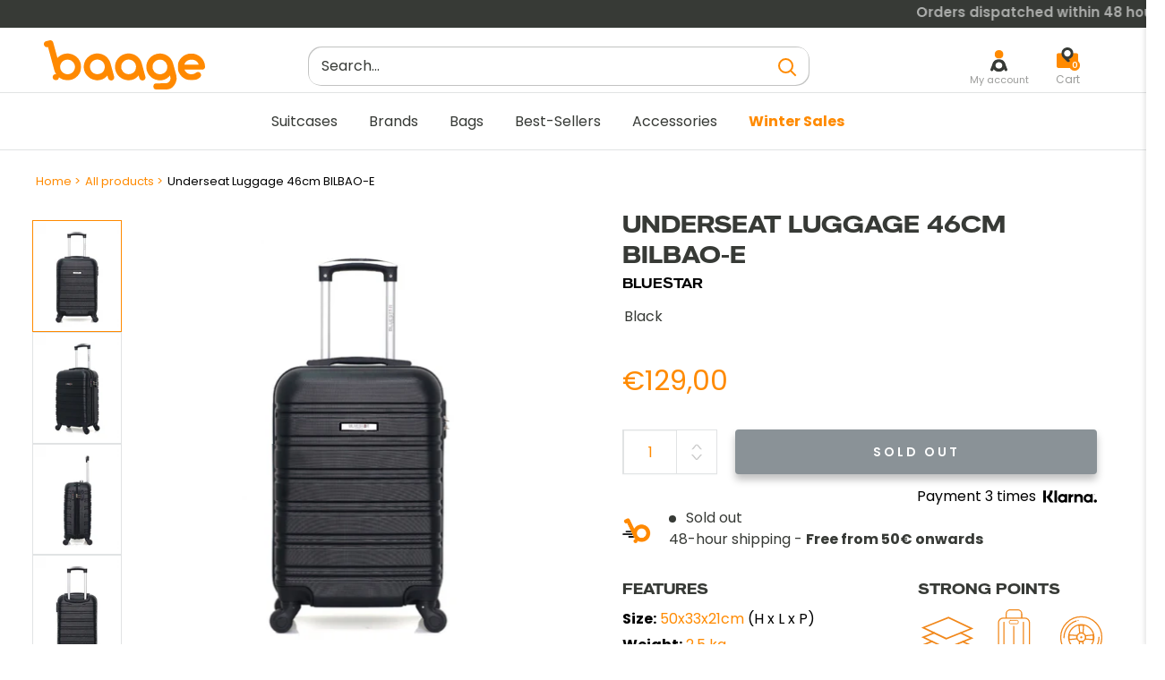

--- FILE ---
content_type: text/html; charset=utf-8
request_url: https://baage.com/products/underseat-luggage-46cm-bilbao-e
body_size: 58544
content:
<!doctype html>

<html class="no-js" lang="en">
<head>
    <meta charset="utf-8">
    <meta name="viewport" content="width=device-width, initial-scale=1.0, height=device-height, minimum-scale=1.0, maximum-scale=1.0">
    <meta name="theme-color" content="#ff8a00"><title>Underseat Luggage 46cm BILBAO-E - BLUESTAR | Baage
</title><meta name="description" content="The rigid cabin suitcase BILBAO-E proposed by the brand BLUESTAR is the perfect ally for your short trips: robust, handy and made of ABS material">
      <link rel="canonical" href="https://baage.com/products/underseat-luggage-46cm-bilbao-e">
    
<link rel="shortcut icon" href="//baage.com/cdn/shop/files/faviconV2_96x96.png?v=1684832990" type="image/png"><link rel="preload" href="//baage.com/cdn/shop/t/12/assets/theme.css?v=15285540852258623111720012315" as="style" onload="this.rel='stylesheet'">
<link rel="preload" href="https://cdn.jsdelivr.net/npm/instantsearch.css@7.4.5/themes/reset-min.css" as="style" onload="this.rel='stylesheet'">
<link rel="preload" href="//baage.com/cdn/shop/t/12/assets/lugus-custom.css?v=158987138081980368801717066941" as="style" onload="this.rel='stylesheet'">
<link rel="preload" href="https://unpkg.com/flickity@2.3.0/dist/flickity.min.css" as="style" onload="this.rel='stylesheet'">
<link rel="preload" href="//baage.com/cdn/shop/t/12/assets/CartRework.css?v=89916348670759456231717066941" as="style" onload="this.rel='stylesheet'">
<link rel="preload" href="//baage.com/cdn/shop/t/12/assets/base.css?v=120649890809058996021717066941" as="style" onload="this.rel='stylesheet'">


<link rel="preload" as="script" href="//baage.com/cdn/shop/t/12/assets/libs.min.js?v=145316398215798100551717066941">

<link rel="preload" as="script" href="https://ajax.googleapis.com/ajax/libs/jquery/3.5.1/jquery.min.js">


   
    <script src="https://ajax.googleapis.com/ajax/libs/jquery/3.5.1/jquery.min.js"></script>
       
    <script defer type="text/javascript" src="https://cdnjs.cloudflare.com/ajax/libs/slick-carousel/1.6.0/slick.js"></script>
     
    <script src="//baage.com/cdn/shop/t/12/assets/libs.min.js?v=145316398215798100551717066941"></script><script type="text/javascript">
  function loadCSS(filename){var l=document.createElement('link');l.rel='stylesheet';l.href=filename;var h=document.getElementsByTagName('head')[0];h.parentNode.insertBefore(l,h);}
  window.addEventListener('DOMContentLoaded', (event) => {
    setTimeout(function() {
      loadCSS("https://baage.com/cdn/shop/t/12/assets/fonts.css?v=72814210714035347421767771698");  
    }, 100);
  });
</script><meta property="og:type" content="product">
  <meta property="og:title" content="Underseat Luggage 46cm BILBAO-E"><meta property="og:image" content="http://baage.com/cdn/shop/products/BD-11365-1-HD.jpg?v=1676904596">
    <meta property="og:image:secure_url" content="https://baage.com/cdn/shop/products/BD-11365-1-HD.jpg?v=1676904596">
    <meta property="og:image:width" content="1999">
    <meta property="og:image:height" content="2526"><meta property="product:price:amount" content="129,00">
  <meta property="product:price:currency" content="EUR"><meta property="og:description" content="The rigid cabin suitcase BILBAO-E proposed by the brand BLUESTAR is the perfect ally for your short trips: robust, handy and made of ABS material"><meta property="og:url" content="https://baage.com/products/underseat-luggage-46cm-bilbao-e">
<meta property="og:site_name" content="Baage.com"><meta name="twitter:card" content="summary"><meta name="twitter:title" content="Underseat Luggage 46cm BILBAO-E">
  <meta name="twitter:description" content="What could be better than going on a weekend trip with a top quality cabin suitcase with a well organized interior?This cabin suitcase from the BILBAO-E collection by Bluestar is ideal to accompany you during your trips of a few days by plane, train or car.Most airlines accept this hand luggage in the cabin thanks to its size which respects the authorized limits.Made of Abs material, this cabin bag is not only resistant but also has the advantage of being light. It has a large storage capacity of 31 liters and weighs only 2.5 kg!You can put everything you need in your suitcase and leave for the weekend with peace of mind.The 4 360° swivel wheels and the height adjustable handle are all essential assets for an easy move. What could be more practical than a suitcase that rolls easily?">
  <meta name="twitter:image" content="https://baage.com/cdn/shop/products/BD-11365-1-HD_600x600_crop_center.jpg?v=1676904596">
    

<style>
  


  :root {
    --default-text-font-size : 15px;
    --base-text-font-size    : 16px;
    --heading-font-family    : Barlow, sans-serif;
    --heading-font-weight    : 600;
    --heading-font-style     : normal;
    --text-font-family       : Poppins, sans-serif;
    --text-font-weight       : 400;
    --text-font-style        : normal;
    --text-font-bolder-weight: 600;
    --text-link-decoration   : underline;

    --text-color               : #373a36;
    --text-color-rgb           : 55, 58, 54;
    --heading-color            : #373a36;
    --border-color             : #e1e3e4;
    --border-color-rgb         : 225, 227, 228;
    --form-border-color        : #d4d6d8;
    --accent-color             : #ff8a00;
    --accent-color-rgb         : 255, 138, 0;
    --link-color               : #ff8a00;
    --link-color-hover         : #b36100;
    --background               : #ffffff;
    --secondary-background     : #ffffff;
    --secondary-background-rgb : 255, 255, 255;
    --accent-background        : rgba(255, 138, 0, 0.08);

    --input-background: #ffffff;

    --error-color       : #d44141;
    --error-background  : rgba(212, 65, 65, 0.07);
    --success-color     : #1b991b;
    --success-background: rgba(27, 153, 27, 0.11);

    --primary-button-background      : rgba(0,0,0,0);
    --primary-button-background-rgb  : 0, 0, 0;
    --primary-button-text-color      : #373a36;

    --primary-button-background-hover      : #FF8A00;
    --primary-button-text-color-hover      : #ffffff;

    --secondary-button-background    : #ff8a00;
    --secondary-button-background-rgb: 255, 138, 0;
    --secondary-button-text-color    : #ffffff;

    --header-background      : #ffffff;
    --header-text-color      : #373a36;
    --header-light-text-color: #373a36;
    --header-border-color    : rgba(55, 58, 54, 0.3);
    --header-accent-color    : #373a36;

    --footer-background-color:    #373a36;
    --footer-heading-text-color:  #ffffff;
    --footer-body-text-color:     #c3c4c3;
    --footer-body-text-color-rgb: 195, 196, 195;
    --footer-accent-color:        #ff8a00;
    --footer-accent-color-rgb:    255, 138, 0;
    --footer-border:              none;

    --flickity-arrow-color: #abb1b4;--product-on-sale-accent           : #ff8a00;
    --product-on-sale-accent-rgb       : 255, 138, 0;
    --product-on-sale-color            : #ffffff;
    --product-in-stock-color           : #076907;
    --product-low-stock-color          : #d44141;
    --product-sold-out-color           : #8a9297;
    --product-custom-label-1-background: #008a00;
    --product-custom-label-1-color     : #ffffff;
    --product-custom-label-2-background: #00a500;
    --product-custom-label-2-color     : #ffffff;
    --product-review-star-color        : #ffbd00;

    --mobile-container-gutter : 20px;
    --desktop-container-gutter: 40px;

    --error_image: ; 
  
/*    Espace je ne sais pas ce que je fais   */
   
    --transform-origin-end:right;
    
/*   retour en zone je sais a peu pres ce que je fais   */
  }

    
    
    
</style>

<script>
  // IE11 does not have support for CSS variables, so we have to polyfill them
  if (!(((window || {}).CSS || {}).supports && window.CSS.supports('(--a: 0)'))) {
    const script = document.createElement('script');
    script.type = 'text/javascript';
    script.src = 'https://cdn.jsdelivr.net/npm/css-vars-ponyfill@2';
    script.onload = function() {
      cssVars({});
    };

    document.getElementsByTagName('head')[0].appendChild(script);
  }
</script>


        <script>window.performance && window.performance.mark && window.performance.mark('shopify.content_for_header.start');</script><meta name="google-site-verification" content="hQEA6lrLhrp9wGIU4v6cYkBBJB3nEkeI9HmAz9-ZBcU">
<meta id="shopify-digital-wallet" name="shopify-digital-wallet" content="/71635665174/digital_wallets/dialog">
<meta name="shopify-checkout-api-token" content="037f3345663916c3ec942dfffb313982">
<meta id="in-context-paypal-metadata" data-shop-id="71635665174" data-venmo-supported="false" data-environment="production" data-locale="en_US" data-paypal-v4="true" data-currency="EUR">
<link rel="alternate" type="application/json+oembed" href="https://baage.com/products/underseat-luggage-46cm-bilbao-e.oembed">
<script async="async" src="/checkouts/internal/preloads.js?locale=en-FR"></script>
<script id="shopify-features" type="application/json">{"accessToken":"037f3345663916c3ec942dfffb313982","betas":["rich-media-storefront-analytics"],"domain":"baage.com","predictiveSearch":true,"shopId":71635665174,"locale":"en"}</script>
<script>var Shopify = Shopify || {};
Shopify.shop = "baagecom.myshopify.com";
Shopify.locale = "en";
Shopify.currency = {"active":"EUR","rate":"1.0"};
Shopify.country = "FR";
Shopify.theme = {"name":"Retrait Algolia .com","id":162673754446,"schema_name":"Warehouse","schema_version":"1.16.9","theme_store_id":null,"role":"main"};
Shopify.theme.handle = "null";
Shopify.theme.style = {"id":null,"handle":null};
Shopify.cdnHost = "baage.com/cdn";
Shopify.routes = Shopify.routes || {};
Shopify.routes.root = "/";</script>
<script type="module">!function(o){(o.Shopify=o.Shopify||{}).modules=!0}(window);</script>
<script>!function(o){function n(){var o=[];function n(){o.push(Array.prototype.slice.apply(arguments))}return n.q=o,n}var t=o.Shopify=o.Shopify||{};t.loadFeatures=n(),t.autoloadFeatures=n()}(window);</script>
<script id="shop-js-analytics" type="application/json">{"pageType":"product"}</script>
<script defer="defer" async type="module" src="//baage.com/cdn/shopifycloud/shop-js/modules/v2/client.init-shop-cart-sync_BT-GjEfc.en.esm.js"></script>
<script defer="defer" async type="module" src="//baage.com/cdn/shopifycloud/shop-js/modules/v2/chunk.common_D58fp_Oc.esm.js"></script>
<script defer="defer" async type="module" src="//baage.com/cdn/shopifycloud/shop-js/modules/v2/chunk.modal_xMitdFEc.esm.js"></script>
<script type="module">
  await import("//baage.com/cdn/shopifycloud/shop-js/modules/v2/client.init-shop-cart-sync_BT-GjEfc.en.esm.js");
await import("//baage.com/cdn/shopifycloud/shop-js/modules/v2/chunk.common_D58fp_Oc.esm.js");
await import("//baage.com/cdn/shopifycloud/shop-js/modules/v2/chunk.modal_xMitdFEc.esm.js");

  window.Shopify.SignInWithShop?.initShopCartSync?.({"fedCMEnabled":true,"windoidEnabled":true});

</script>
<script>(function() {
  var isLoaded = false;
  function asyncLoad() {
    if (isLoaded) return;
    isLoaded = true;
    var urls = ["https:\/\/plugin.brevo.com\/integrations\/api\/automation\/script?user_connection_id=63ee706d894dce1c14196dae\u0026ma-key=2sb62g7x9elqdhgsu6gnlach\u0026shop=baagecom.myshopify.com","https:\/\/plugin.brevo.com\/integrations\/api\/sy\/cart_tracking\/script?ma-key=2sb62g7x9elqdhgsu6gnlach\u0026user_connection_id=63ee706d894dce1c14196dae\u0026shop=baagecom.myshopify.com","https:\/\/cdn.nfcube.com\/instafeed-dd32879602f6bca03cd0b9d4bd9ceeef.js?shop=baagecom.myshopify.com"];
    for (var i = 0; i < urls.length; i++) {
      var s = document.createElement('script');
      s.type = 'text/javascript';
      s.async = true;
      s.src = urls[i];
      var x = document.getElementsByTagName('script')[0];
      x.parentNode.insertBefore(s, x);
    }
  };
  document.addEventListener('StartAsyncLoading',function(event){asyncLoad();});if(window.attachEvent) {
    window.attachEvent('onload', function(){});
  } else {
    window.addEventListener('load', function(){}, false);
  }
})();</script>
<script id="__st">var __st={"a":71635665174,"offset":3600,"reqid":"2b557bab-84c5-4e83-9c35-8200ebce156f-1769231463","pageurl":"baage.com\/products\/underseat-luggage-46cm-bilbao-e","u":"3610baf11155","p":"product","rtyp":"product","rid":8123399733526};</script>
<script>window.ShopifyPaypalV4VisibilityTracking = true;</script>
<script id="captcha-bootstrap">!function(){'use strict';const t='contact',e='account',n='new_comment',o=[[t,t],['blogs',n],['comments',n],[t,'customer']],c=[[e,'customer_login'],[e,'guest_login'],[e,'recover_customer_password'],[e,'create_customer']],r=t=>t.map((([t,e])=>`form[action*='/${t}']:not([data-nocaptcha='true']) input[name='form_type'][value='${e}']`)).join(','),a=t=>()=>t?[...document.querySelectorAll(t)].map((t=>t.form)):[];function s(){const t=[...o],e=r(t);return a(e)}const i='password',u='form_key',d=['recaptcha-v3-token','g-recaptcha-response','h-captcha-response',i],f=()=>{try{return window.sessionStorage}catch{return}},m='__shopify_v',_=t=>t.elements[u];function p(t,e,n=!1){try{const o=window.sessionStorage,c=JSON.parse(o.getItem(e)),{data:r}=function(t){const{data:e,action:n}=t;return t[m]||n?{data:e,action:n}:{data:t,action:n}}(c);for(const[e,n]of Object.entries(r))t.elements[e]&&(t.elements[e].value=n);n&&o.removeItem(e)}catch(o){console.error('form repopulation failed',{error:o})}}const l='form_type',E='cptcha';function T(t){t.dataset[E]=!0}const w=window,h=w.document,L='Shopify',v='ce_forms',y='captcha';let A=!1;((t,e)=>{const n=(g='f06e6c50-85a8-45c8-87d0-21a2b65856fe',I='https://cdn.shopify.com/shopifycloud/storefront-forms-hcaptcha/ce_storefront_forms_captcha_hcaptcha.v1.5.2.iife.js',D={infoText:'Protected by hCaptcha',privacyText:'Privacy',termsText:'Terms'},(t,e,n)=>{const o=w[L][v],c=o.bindForm;if(c)return c(t,g,e,D).then(n);var r;o.q.push([[t,g,e,D],n]),r=I,A||(h.body.append(Object.assign(h.createElement('script'),{id:'captcha-provider',async:!0,src:r})),A=!0)});var g,I,D;w[L]=w[L]||{},w[L][v]=w[L][v]||{},w[L][v].q=[],w[L][y]=w[L][y]||{},w[L][y].protect=function(t,e){n(t,void 0,e),T(t)},Object.freeze(w[L][y]),function(t,e,n,w,h,L){const[v,y,A,g]=function(t,e,n){const i=e?o:[],u=t?c:[],d=[...i,...u],f=r(d),m=r(i),_=r(d.filter((([t,e])=>n.includes(e))));return[a(f),a(m),a(_),s()]}(w,h,L),I=t=>{const e=t.target;return e instanceof HTMLFormElement?e:e&&e.form},D=t=>v().includes(t);t.addEventListener('submit',(t=>{const e=I(t);if(!e)return;const n=D(e)&&!e.dataset.hcaptchaBound&&!e.dataset.recaptchaBound,o=_(e),c=g().includes(e)&&(!o||!o.value);(n||c)&&t.preventDefault(),c&&!n&&(function(t){try{if(!f())return;!function(t){const e=f();if(!e)return;const n=_(t);if(!n)return;const o=n.value;o&&e.removeItem(o)}(t);const e=Array.from(Array(32),(()=>Math.random().toString(36)[2])).join('');!function(t,e){_(t)||t.append(Object.assign(document.createElement('input'),{type:'hidden',name:u})),t.elements[u].value=e}(t,e),function(t,e){const n=f();if(!n)return;const o=[...t.querySelectorAll(`input[type='${i}']`)].map((({name:t})=>t)),c=[...d,...o],r={};for(const[a,s]of new FormData(t).entries())c.includes(a)||(r[a]=s);n.setItem(e,JSON.stringify({[m]:1,action:t.action,data:r}))}(t,e)}catch(e){console.error('failed to persist form',e)}}(e),e.submit())}));const S=(t,e)=>{t&&!t.dataset[E]&&(n(t,e.some((e=>e===t))),T(t))};for(const o of['focusin','change'])t.addEventListener(o,(t=>{const e=I(t);D(e)&&S(e,y())}));const B=e.get('form_key'),M=e.get(l),P=B&&M;t.addEventListener('StartPreviewBarLoading',(()=>{const t=y();if(P)for(const e of t)e.elements[l].value===M&&p(e,B);[...new Set([...A(),...v().filter((t=>'true'===t.dataset.shopifyCaptcha))])].forEach((e=>S(e,t)))}))}(h,new URLSearchParams(w.location.search),n,t,e,['guest_login'])})(!0,!0)}();</script>
<script integrity="sha256-4kQ18oKyAcykRKYeNunJcIwy7WH5gtpwJnB7kiuLZ1E=" data-source-attribution="shopify.loadfeatures" defer="defer" src="//baage.com/cdn/shopifycloud/storefront/assets/storefront/load_feature-a0a9edcb.js" crossorigin="anonymous"></script>
<script data-source-attribution="shopify.dynamic_checkout.dynamic.init">var Shopify=Shopify||{};Shopify.PaymentButton=Shopify.PaymentButton||{isStorefrontPortableWallets:!0,init:function(){window.Shopify.PaymentButton.init=function(){};var t=document.createElement("script");t.src="https://baage.com/cdn/shopifycloud/portable-wallets/latest/portable-wallets.en.js",t.type="module",document.head.appendChild(t)}};
</script>
<script data-source-attribution="shopify.dynamic_checkout.buyer_consent">
  function portableWalletsHideBuyerConsent(e){var t=document.getElementById("shopify-buyer-consent"),n=document.getElementById("shopify-subscription-policy-button");t&&n&&(t.classList.add("hidden"),t.setAttribute("aria-hidden","true"),n.removeEventListener("click",e))}function portableWalletsShowBuyerConsent(e){var t=document.getElementById("shopify-buyer-consent"),n=document.getElementById("shopify-subscription-policy-button");t&&n&&(t.classList.remove("hidden"),t.removeAttribute("aria-hidden"),n.addEventListener("click",e))}window.Shopify?.PaymentButton&&(window.Shopify.PaymentButton.hideBuyerConsent=portableWalletsHideBuyerConsent,window.Shopify.PaymentButton.showBuyerConsent=portableWalletsShowBuyerConsent);
</script>
<script data-source-attribution="shopify.dynamic_checkout.cart.bootstrap">document.addEventListener("StartPreviewBarLoading",(function(){function t(){return document.querySelector("shopify-accelerated-checkout-cart, shopify-accelerated-checkout")}if(t())Shopify.PaymentButton.init();else{new MutationObserver((function(e,n){t()&&(Shopify.PaymentButton.init(),n.disconnect())})).observe(document.body,{childList:!0,subtree:!0})}}));
</script>
<link id="shopify-accelerated-checkout-styles" rel="stylesheet" media="screen" href="https://baage.com/cdn/shopifycloud/portable-wallets/latest/accelerated-checkout-backwards-compat.css" crossorigin="anonymous">
<style id="shopify-accelerated-checkout-cart">
        #shopify-buyer-consent {
  margin-top: 1em;
  display: inline-block;
  width: 100%;
}

#shopify-buyer-consent.hidden {
  display: none;
}

#shopify-subscription-policy-button {
  background: none;
  border: none;
  padding: 0;
  text-decoration: underline;
  font-size: inherit;
  cursor: pointer;
}

#shopify-subscription-policy-button::before {
  box-shadow: none;
}

      </style>

<script>window.performance && window.performance.mark && window.performance.mark('shopify.content_for_header.end');</script> 

    <link rel="stylesheet" href="//baage.com/cdn/shop/t/12/assets/theme.css?v=15285540852258623111720012315">
    <link rel="stylesheet" href="//baage.com/cdn/shop/t/12/assets/base.css?v=120649890809058996021717066941">

    
  <script type="application/ld+json" id="main-microdata">
  {
    "@context": "http://schema.org",
    "@type": "Product",
    "offers": [{
          "@type": "Offer",
          "name": "black",
          "availability":"https://schema.org/OutOfStock",
          "price": 129.0,
          "priceCurrency": "EUR",
          "priceValidUntil": "2026-02-03","sku": "BD-11365","url": "/products/underseat-luggage-46cm-bilbao-e?variant=44184384700694"
        },
{
          "@type": "Offer",
          "name": "gold",
          "availability":"https://schema.org/OutOfStock",
          "price": 129.0,
          "priceCurrency": "EUR",
          "priceValidUntil": "2026-02-03","sku": "BD-11368","url": "/products/underseat-luggage-46cm-bilbao-e?variant=44184384733462"
        },
{
          "@type": "Offer",
          "name": "sky blue",
          "availability":"https://schema.org/OutOfStock",
          "price": 129.0,
          "priceCurrency": "EUR",
          "priceValidUntil": "2026-02-03","sku": "BD-12582","url": "/products/underseat-luggage-46cm-bilbao-e?variant=44184384766230"
        },
{
          "@type": "Offer",
          "name": "burgundy",
          "availability":"https://schema.org/OutOfStock",
          "price": 129.0,
          "priceCurrency": "EUR",
          "priceValidUntil": "2026-02-03","sku": "BD-11370","url": "/products/underseat-luggage-46cm-bilbao-e?variant=44184384798998"
        },
{
          "@type": "Offer",
          "name": "grey",
          "availability":"https://schema.org/OutOfStock",
          "price": 129.0,
          "priceCurrency": "EUR",
          "priceValidUntil": "2026-02-03","sku": "BD-11366","url": "/products/underseat-luggage-46cm-bilbao-e?variant=44184384831766"
        },
{
          "@type": "Offer",
          "name": "dark grey",
          "availability":"https://schema.org/OutOfStock",
          "price": 129.0,
          "priceCurrency": "EUR",
          "priceValidUntil": "2026-02-03","sku": "BD-11369","url": "/products/underseat-luggage-46cm-bilbao-e?variant=44184384864534"
        },
{
          "@type": "Offer",
          "name": "khaki",
          "availability":"https://schema.org/OutOfStock",
          "price": 129.0,
          "priceCurrency": "EUR",
          "priceValidUntil": "2026-02-03","sku": "BD-13826","url": "/products/underseat-luggage-46cm-bilbao-e?variant=44184384897302"
        },
{
          "@type": "Offer",
          "name": "golden pink",
          "availability":"https://schema.org/OutOfStock",
          "price": 129.0,
          "priceCurrency": "EUR",
          "priceValidUntil": "2026-02-03","sku": "BD-13827","url": "/products/underseat-luggage-46cm-bilbao-e?variant=44184384930070"
        },
{
          "@type": "Offer",
          "name": "navy",
          "availability":"https://schema.org/OutOfStock",
          "price": 129.0,
          "priceCurrency": "EUR",
          "priceValidUntil": "2026-02-03","sku": "BD-11367","url": "/products/underseat-luggage-46cm-bilbao-e?variant=44184384962838"
        }
],
      "gtin13": "3662933606383",
      "productId": "3662933606383",
    "brand": {
      "name": "BLUESTAR"
    },
    "name": "Underseat Luggage 46cm BILBAO-E",
    "description": "What could be better than going on a weekend trip with a top quality cabin suitcase with a well organized interior?This cabin suitcase from the BILBAO-E collection by Bluestar is ideal to accompany you during your trips of a few days by plane, train or car.Most airlines accept this hand luggage in the cabin thanks to its size which respects the authorized limits.Made of Abs material, this cabin bag is not only resistant but also has the advantage of being light. It has a large storage capacity of 31 liters and weighs only 2.5 kg!You can put everything you need in your suitcase and leave for the weekend with peace of mind.The 4 360° swivel wheels and the height adjustable handle are all essential assets for an easy move. What could be more practical than a suitcase that rolls easily? Simply pull the case with its ergonomic handle that you can adjust to the height you want. It also has a carrying handle on top to make lifting your carry-on easier.This wheeled suitcase includes a zip secured by an integrated code lock (3 digits) to secure your luggage against possible theft. This hand luggage BILBAO-E can be accepted in the hold thanks to its combination lock and its rigid shell resistant to possible falls and shocks.\n",
    "category": "CABINE",
    "url": "/products/underseat-luggage-46cm-bilbao-e",
    "sku": "BD-11365",
    "image": {
      "@type": "ImageObject",
      "url": "https://baage.com/cdn/shop/products/BD-11365-1-HD_1024x.jpg?v=1676904596",
      "image": "https://baage.com/cdn/shop/products/BD-11365-1-HD_1024x.jpg?v=1676904596",
      "name": "#couleur_black",
      "width": "1024",
      "height": "1024"
    }
  }
  </script>



  <script type="application/ld+json">
  {
    "@context": "http://schema.org",
    "@type": "BreadcrumbList",
  "itemListElement": [{
      "@type": "ListItem",
      "position": 1,
      "name": "Home",
      "item": "https://baage.com"
    },{
          "@type": "ListItem",
          "position": 2,
          "name": "Underseat Luggage 46cm BILBAO-E",
          "item": "https://baage.com/products/underseat-luggage-46cm-bilbao-e"
        }]
  }
  </script>


    <script>
        // This allows to expose several variables to the global scope, to be used in scripts
        window.theme = {
            pageType: "product",
            cartCount: 0,
            moneyFormat: "€{{amount_with_comma_separator}}",
            moneyWithCurrencyFormat: "€{{amount_with_comma_separator}} EUR",
            currencyCodeEnabled: null,
            showDiscount: false,
            discountMode: "percentage",
            searchMode: "product,article",
            searchUnavailableProducts: "last",
            cartType: "drawer"
        };

        window.routes = {
            rootUrl: "\/",
            rootUrlWithoutSlash: '',
            cartUrl: "\/cart",
            cartAddUrl: "\/cart\/add",
            cartChangeUrl: "\/cart\/change",
            searchUrl: "\/search",
            productRecommendationsUrl: "\/recommendations\/products"
        };

        window.languages = {
            productRegularPrice: "Regular price",
            productSalePrice: "Sale price",
            collectionOnSaleLabel: "Save {{savings}}",
            productFormUnavailable: "Unavailable",
            productFormAddToCart: "Add to cart",
            productFormSoldOut: "Sold out",
            productAdded: "Product has been added to your cart",
            productAddedShort: "Added!",
            shippingEstimatorNoResults: "No shipping could be found for your address.",
            shippingEstimatorOneResult: "There is one shipping rate for your address:",
            shippingEstimatorMultipleResults: "There are {{count}} shipping rates for your address:",
            shippingEstimatorErrors: "There are some errors:"
        };

        window.lazySizesConfig = {
            loadHidden: false,
            hFac: 0.8,
            expFactor: 3,
            loadMode: 1,
            customMedia: {
                '--phone': '(max-width: 640px)',
                '--tablet': '(min-width: 641px) and (max-width: 1023px)',
                '--lap': '(min-width: 1024px)'
            }
        };

        document.documentElement.className = document.documentElement.className.replace('no-js', 'js');
    </script><script>
      window.customerReviewsTemplate = {
        "review" : `<div class="cr-review">

	<div class="cr-review__author">
		<span class="cr-review__author-name"></span>
		<span class="cr-review__author-badge">
			<img src='//baage.com/cdn/shop/t/12/assets/acheteur_verifie.png?v=147702480737538974631717066941' alt="" loading="lazy">
		</span>
		<span class="cr-review__author-verified">Acheteur vérifié</span>
	</div>

	<div class="cr-review__rate">
		
			<div class="cr-review__rate-star">
			<svg width="18" height="17" viewBox="0 0 18 17" fill="none" xmlns="http://www.w3.org/2000/svg">
  <path d="M8.65614 1.42654C8.93232 0.639884 9.85221 0.639886 10.1284 1.42654L11.7111 5.93467C11.8367 6.29243 12.1265 6.52465 12.4473 6.52465H17.0012C17.827 6.52465 18.1114 7.85673 17.3893 8.34227L14.1096 10.5475C13.7514 10.7884 13.6012 11.3183 13.7616 11.7752L15.0938 15.5697C15.3919 16.4188 14.6353 17.245 13.9696 16.7973L9.78035 13.9804C9.53895 13.8181 9.24557 13.8181 9.00418 13.9804L4.81501 16.7973C4.14925 17.245 3.39269 16.4188 3.6908 15.5697L5.02298 11.7752C5.18337 11.3183 5.03314 10.7884 4.67494 10.5475L1.39528 8.34227C0.673191 7.85673 0.957606 6.52465 1.78336 6.52465H6.33732C6.65809 6.52465 6.94784 6.29242 7.07344 5.93467L8.65614 1.42654Z" fill="#E3E3E3"/>
</svg>
			</div>
		
			<div class="cr-review__rate-star">
			<svg width="18" height="17" viewBox="0 0 18 17" fill="none" xmlns="http://www.w3.org/2000/svg">
  <path d="M8.65614 1.42654C8.93232 0.639884 9.85221 0.639886 10.1284 1.42654L11.7111 5.93467C11.8367 6.29243 12.1265 6.52465 12.4473 6.52465H17.0012C17.827 6.52465 18.1114 7.85673 17.3893 8.34227L14.1096 10.5475C13.7514 10.7884 13.6012 11.3183 13.7616 11.7752L15.0938 15.5697C15.3919 16.4188 14.6353 17.245 13.9696 16.7973L9.78035 13.9804C9.53895 13.8181 9.24557 13.8181 9.00418 13.9804L4.81501 16.7973C4.14925 17.245 3.39269 16.4188 3.6908 15.5697L5.02298 11.7752C5.18337 11.3183 5.03314 10.7884 4.67494 10.5475L1.39528 8.34227C0.673191 7.85673 0.957606 6.52465 1.78336 6.52465H6.33732C6.65809 6.52465 6.94784 6.29242 7.07344 5.93467L8.65614 1.42654Z" fill="#E3E3E3"/>
</svg>
			</div>
		
			<div class="cr-review__rate-star">
			<svg width="18" height="17" viewBox="0 0 18 17" fill="none" xmlns="http://www.w3.org/2000/svg">
  <path d="M8.65614 1.42654C8.93232 0.639884 9.85221 0.639886 10.1284 1.42654L11.7111 5.93467C11.8367 6.29243 12.1265 6.52465 12.4473 6.52465H17.0012C17.827 6.52465 18.1114 7.85673 17.3893 8.34227L14.1096 10.5475C13.7514 10.7884 13.6012 11.3183 13.7616 11.7752L15.0938 15.5697C15.3919 16.4188 14.6353 17.245 13.9696 16.7973L9.78035 13.9804C9.53895 13.8181 9.24557 13.8181 9.00418 13.9804L4.81501 16.7973C4.14925 17.245 3.39269 16.4188 3.6908 15.5697L5.02298 11.7752C5.18337 11.3183 5.03314 10.7884 4.67494 10.5475L1.39528 8.34227C0.673191 7.85673 0.957606 6.52465 1.78336 6.52465H6.33732C6.65809 6.52465 6.94784 6.29242 7.07344 5.93467L8.65614 1.42654Z" fill="#E3E3E3"/>
</svg>
			</div>
		
			<div class="cr-review__rate-star">
			<svg width="18" height="17" viewBox="0 0 18 17" fill="none" xmlns="http://www.w3.org/2000/svg">
  <path d="M8.65614 1.42654C8.93232 0.639884 9.85221 0.639886 10.1284 1.42654L11.7111 5.93467C11.8367 6.29243 12.1265 6.52465 12.4473 6.52465H17.0012C17.827 6.52465 18.1114 7.85673 17.3893 8.34227L14.1096 10.5475C13.7514 10.7884 13.6012 11.3183 13.7616 11.7752L15.0938 15.5697C15.3919 16.4188 14.6353 17.245 13.9696 16.7973L9.78035 13.9804C9.53895 13.8181 9.24557 13.8181 9.00418 13.9804L4.81501 16.7973C4.14925 17.245 3.39269 16.4188 3.6908 15.5697L5.02298 11.7752C5.18337 11.3183 5.03314 10.7884 4.67494 10.5475L1.39528 8.34227C0.673191 7.85673 0.957606 6.52465 1.78336 6.52465H6.33732C6.65809 6.52465 6.94784 6.29242 7.07344 5.93467L8.65614 1.42654Z" fill="#E3E3E3"/>
</svg>
			</div>
		
			<div class="cr-review__rate-star">
			<svg width="18" height="17" viewBox="0 0 18 17" fill="none" xmlns="http://www.w3.org/2000/svg">
  <path d="M8.65614 1.42654C8.93232 0.639884 9.85221 0.639886 10.1284 1.42654L11.7111 5.93467C11.8367 6.29243 12.1265 6.52465 12.4473 6.52465H17.0012C17.827 6.52465 18.1114 7.85673 17.3893 8.34227L14.1096 10.5475C13.7514 10.7884 13.6012 11.3183 13.7616 11.7752L15.0938 15.5697C15.3919 16.4188 14.6353 17.245 13.9696 16.7973L9.78035 13.9804C9.53895 13.8181 9.24557 13.8181 9.00418 13.9804L4.81501 16.7973C4.14925 17.245 3.39269 16.4188 3.6908 15.5697L5.02298 11.7752C5.18337 11.3183 5.03314 10.7884 4.67494 10.5475L1.39528 8.34227C0.673191 7.85673 0.957606 6.52465 1.78336 6.52465H6.33732C6.65809 6.52465 6.94784 6.29242 7.07344 5.93467L8.65614 1.42654Z" fill="#E3E3E3"/>
</svg>
			</div>
		
	</div>

	<div class="cr-review__content">
		<div class="cr-review__content-ordered-at">
			Commande réalisée le <span></span>
		</div>

		<div class="cr-review__content-text">
			<p></p>

			<div class="cr-review__content-text-reply">
			</div>

		</div>






	</div>
</div>
`,
        "response" : `<div class="cr-response">
    <div class="cr-response__author">
        <img class="cr-response__author-logo" src="//baage.com/cdn/shop/t/12/assets/baage-logo-review.png?v=168157620246490621181717066941" alt="">
        <span class="cr-response__author-name">Baage</span>
    </div>

    <div class="cr-response__text">

    </div>
</div>`,
      }
    </script>

    <script src="//baage.com/cdn/shop/t/12/assets/theme.js?v=147153316413799666601717072336" defer></script>
    <script src="//baage.com/cdn/shop/t/12/assets/custom.js?v=73856274714334160591717066941" defer></script>

    <script>
	window.i18n = {
	  algolia : {
      "no_results": "No results",
      "product": "product",
      "products": "products"
    }
	}
</script>


    <!-- Custom assets - Lugus -->
    <link rel="stylesheet" href="https://cdn.jsdelivr.net/npm/instantsearch.css@7.4.5/themes/reset-min.css">
    <link rel="stylesheet" href="//baage.com/cdn/shop/t/12/assets/lugus-custom.css?v=158987138081980368801717066941">
    <script src="//baage.com/cdn/shop/t/12/assets/lugus-custom.min.js?v=76959310104635130091717066941" defer></script>
    <link rel="stylesheet" href="https://unpkg.com/flickity@2.3.0/dist/flickity.min.css">
    <script src="https://unpkg.com/flickity@2/dist/flickity.pkgd.min.js" defer></script><script>
            (function () {
                window.onpageshow = function () {
                    // We force re-freshing the cart content onpageshow, as most browsers will serve a cache copy when hitting the
                    // back button, which cause staled data
                    document.documentElement.dispatchEvent(new CustomEvent('cart:refresh', {
                        bubbles: true,
                        detail: {scrollToTop: false}
                    }));
                };
            })();
        </script><!-- Global site tag (gtag.js) - Google Ads -->
<script>
  document.addEventListener('StartAsyncLoading',function(event){  
  var resource = document.createElement('script'); 
  resource.async = "true";
  resource.src = "https://www.googletagmanager.com/gtag/js?id=AW-447233821";
  var script = document.getElementsByTagName('script')[0];
  script.parentNode.insertBefore(resource, script);
  
  window.dataLayer = window.dataLayer || [];
  function gtag(){dataLayer.push(arguments);}
  gtag('js', new Date());

  gtag('config', 'AW-447233821');
  });
</script>
      <!-- END Global site tag (gtag.js) - Google Ads -->

      <!-- BEGIN tag avis verifies -->
  <script charset="utf-8" data-src="//cl.avis-verifies.com/fr/cache/6/8/3/6833ccce-3940-6244-cd24-a217830a3740/AWS/PRODUCT_API/tag.min.js"></script>
      <!-- END tag avis verifies -->
  
    <!-- BEGIN Bing Ads: ID : 134624701 -->
  <script>document.addEventListener('StartAsyncLoading',function(event){(function(w,d,t,r,u){var f,n,i;w[u]=w[u]||[],f=function(){var o={ti:"134624701"};o.q=w[u],w[u]=new UET(o),w[u].push("pageLoad")},n=d.createElement(t),n.src=r,n.async=1,n.onload=n.onreadystatechange=function(){var s=this.readyState;s&&s!=="loaded"&&s!=="complete"||(f(),n.onload=n.onreadystatechange=null)},i=d.getElementsByTagName(t)[0],i.parentNode.insertBefore(n,i)})(window,document,"script","//bat.bing.com/bat.js","uetq");
                                                                        function uet_report_conversion() {window.uetq = window.uetq || [];window.uetq.push('event', 'purchase', {});}});</script>
  <!-- END Bing Ads: ID : 134624701 -->

 <!-- Hotjar Tracking Code for Baage.com -->
<script>
    (function(h,o,t,j,a,r){
        h.hj=h.hj||function(){(h.hj.q=h.hj.q||[]).push(arguments)};
        h._hjSettings={hjid:3541444,hjsv:6};
        a=o.getElementsByTagName('head')[0];
        r=o.createElement('script');r.async=1;
        r.src=t+h._hjSettings.hjid+j+h._hjSettings.hjsv;
        a.appendChild(r);
    })(window,document,'https://static.hotjar.com/c/hotjar-','.js?sv=');
</script>

<link href="https://monorail-edge.shopifysvc.com" rel="dns-prefetch">
<script>(function(){if ("sendBeacon" in navigator && "performance" in window) {try {var session_token_from_headers = performance.getEntriesByType('navigation')[0].serverTiming.find(x => x.name == '_s').description;} catch {var session_token_from_headers = undefined;}var session_cookie_matches = document.cookie.match(/_shopify_s=([^;]*)/);var session_token_from_cookie = session_cookie_matches && session_cookie_matches.length === 2 ? session_cookie_matches[1] : "";var session_token = session_token_from_headers || session_token_from_cookie || "";function handle_abandonment_event(e) {var entries = performance.getEntries().filter(function(entry) {return /monorail-edge.shopifysvc.com/.test(entry.name);});if (!window.abandonment_tracked && entries.length === 0) {window.abandonment_tracked = true;var currentMs = Date.now();var navigation_start = performance.timing.navigationStart;var payload = {shop_id: 71635665174,url: window.location.href,navigation_start,duration: currentMs - navigation_start,session_token,page_type: "product"};window.navigator.sendBeacon("https://monorail-edge.shopifysvc.com/v1/produce", JSON.stringify({schema_id: "online_store_buyer_site_abandonment/1.1",payload: payload,metadata: {event_created_at_ms: currentMs,event_sent_at_ms: currentMs}}));}}window.addEventListener('pagehide', handle_abandonment_event);}}());</script>
<script id="web-pixels-manager-setup">(function e(e,d,r,n,o){if(void 0===o&&(o={}),!Boolean(null===(a=null===(i=window.Shopify)||void 0===i?void 0:i.analytics)||void 0===a?void 0:a.replayQueue)){var i,a;window.Shopify=window.Shopify||{};var t=window.Shopify;t.analytics=t.analytics||{};var s=t.analytics;s.replayQueue=[],s.publish=function(e,d,r){return s.replayQueue.push([e,d,r]),!0};try{self.performance.mark("wpm:start")}catch(e){}var l=function(){var e={modern:/Edge?\/(1{2}[4-9]|1[2-9]\d|[2-9]\d{2}|\d{4,})\.\d+(\.\d+|)|Firefox\/(1{2}[4-9]|1[2-9]\d|[2-9]\d{2}|\d{4,})\.\d+(\.\d+|)|Chrom(ium|e)\/(9{2}|\d{3,})\.\d+(\.\d+|)|(Maci|X1{2}).+ Version\/(15\.\d+|(1[6-9]|[2-9]\d|\d{3,})\.\d+)([,.]\d+|)( \(\w+\)|)( Mobile\/\w+|) Safari\/|Chrome.+OPR\/(9{2}|\d{3,})\.\d+\.\d+|(CPU[ +]OS|iPhone[ +]OS|CPU[ +]iPhone|CPU IPhone OS|CPU iPad OS)[ +]+(15[._]\d+|(1[6-9]|[2-9]\d|\d{3,})[._]\d+)([._]\d+|)|Android:?[ /-](13[3-9]|1[4-9]\d|[2-9]\d{2}|\d{4,})(\.\d+|)(\.\d+|)|Android.+Firefox\/(13[5-9]|1[4-9]\d|[2-9]\d{2}|\d{4,})\.\d+(\.\d+|)|Android.+Chrom(ium|e)\/(13[3-9]|1[4-9]\d|[2-9]\d{2}|\d{4,})\.\d+(\.\d+|)|SamsungBrowser\/([2-9]\d|\d{3,})\.\d+/,legacy:/Edge?\/(1[6-9]|[2-9]\d|\d{3,})\.\d+(\.\d+|)|Firefox\/(5[4-9]|[6-9]\d|\d{3,})\.\d+(\.\d+|)|Chrom(ium|e)\/(5[1-9]|[6-9]\d|\d{3,})\.\d+(\.\d+|)([\d.]+$|.*Safari\/(?![\d.]+ Edge\/[\d.]+$))|(Maci|X1{2}).+ Version\/(10\.\d+|(1[1-9]|[2-9]\d|\d{3,})\.\d+)([,.]\d+|)( \(\w+\)|)( Mobile\/\w+|) Safari\/|Chrome.+OPR\/(3[89]|[4-9]\d|\d{3,})\.\d+\.\d+|(CPU[ +]OS|iPhone[ +]OS|CPU[ +]iPhone|CPU IPhone OS|CPU iPad OS)[ +]+(10[._]\d+|(1[1-9]|[2-9]\d|\d{3,})[._]\d+)([._]\d+|)|Android:?[ /-](13[3-9]|1[4-9]\d|[2-9]\d{2}|\d{4,})(\.\d+|)(\.\d+|)|Mobile Safari.+OPR\/([89]\d|\d{3,})\.\d+\.\d+|Android.+Firefox\/(13[5-9]|1[4-9]\d|[2-9]\d{2}|\d{4,})\.\d+(\.\d+|)|Android.+Chrom(ium|e)\/(13[3-9]|1[4-9]\d|[2-9]\d{2}|\d{4,})\.\d+(\.\d+|)|Android.+(UC? ?Browser|UCWEB|U3)[ /]?(15\.([5-9]|\d{2,})|(1[6-9]|[2-9]\d|\d{3,})\.\d+)\.\d+|SamsungBrowser\/(5\.\d+|([6-9]|\d{2,})\.\d+)|Android.+MQ{2}Browser\/(14(\.(9|\d{2,})|)|(1[5-9]|[2-9]\d|\d{3,})(\.\d+|))(\.\d+|)|K[Aa][Ii]OS\/(3\.\d+|([4-9]|\d{2,})\.\d+)(\.\d+|)/},d=e.modern,r=e.legacy,n=navigator.userAgent;return n.match(d)?"modern":n.match(r)?"legacy":"unknown"}(),u="modern"===l?"modern":"legacy",c=(null!=n?n:{modern:"",legacy:""})[u],f=function(e){return[e.baseUrl,"/wpm","/b",e.hashVersion,"modern"===e.buildTarget?"m":"l",".js"].join("")}({baseUrl:d,hashVersion:r,buildTarget:u}),m=function(e){var d=e.version,r=e.bundleTarget,n=e.surface,o=e.pageUrl,i=e.monorailEndpoint;return{emit:function(e){var a=e.status,t=e.errorMsg,s=(new Date).getTime(),l=JSON.stringify({metadata:{event_sent_at_ms:s},events:[{schema_id:"web_pixels_manager_load/3.1",payload:{version:d,bundle_target:r,page_url:o,status:a,surface:n,error_msg:t},metadata:{event_created_at_ms:s}}]});if(!i)return console&&console.warn&&console.warn("[Web Pixels Manager] No Monorail endpoint provided, skipping logging."),!1;try{return self.navigator.sendBeacon.bind(self.navigator)(i,l)}catch(e){}var u=new XMLHttpRequest;try{return u.open("POST",i,!0),u.setRequestHeader("Content-Type","text/plain"),u.send(l),!0}catch(e){return console&&console.warn&&console.warn("[Web Pixels Manager] Got an unhandled error while logging to Monorail."),!1}}}}({version:r,bundleTarget:l,surface:e.surface,pageUrl:self.location.href,monorailEndpoint:e.monorailEndpoint});try{o.browserTarget=l,function(e){var d=e.src,r=e.async,n=void 0===r||r,o=e.onload,i=e.onerror,a=e.sri,t=e.scriptDataAttributes,s=void 0===t?{}:t,l=document.createElement("script"),u=document.querySelector("head"),c=document.querySelector("body");if(l.async=n,l.src=d,a&&(l.integrity=a,l.crossOrigin="anonymous"),s)for(var f in s)if(Object.prototype.hasOwnProperty.call(s,f))try{l.dataset[f]=s[f]}catch(e){}if(o&&l.addEventListener("load",o),i&&l.addEventListener("error",i),u)u.appendChild(l);else{if(!c)throw new Error("Did not find a head or body element to append the script");c.appendChild(l)}}({src:f,async:!0,onload:function(){if(!function(){var e,d;return Boolean(null===(d=null===(e=window.Shopify)||void 0===e?void 0:e.analytics)||void 0===d?void 0:d.initialized)}()){var d=window.webPixelsManager.init(e)||void 0;if(d){var r=window.Shopify.analytics;r.replayQueue.forEach((function(e){var r=e[0],n=e[1],o=e[2];d.publishCustomEvent(r,n,o)})),r.replayQueue=[],r.publish=d.publishCustomEvent,r.visitor=d.visitor,r.initialized=!0}}},onerror:function(){return m.emit({status:"failed",errorMsg:"".concat(f," has failed to load")})},sri:function(e){var d=/^sha384-[A-Za-z0-9+/=]+$/;return"string"==typeof e&&d.test(e)}(c)?c:"",scriptDataAttributes:o}),m.emit({status:"loading"})}catch(e){m.emit({status:"failed",errorMsg:(null==e?void 0:e.message)||"Unknown error"})}}})({shopId: 71635665174,storefrontBaseUrl: "https://baage.com",extensionsBaseUrl: "https://extensions.shopifycdn.com/cdn/shopifycloud/web-pixels-manager",monorailEndpoint: "https://monorail-edge.shopifysvc.com/unstable/produce_batch",surface: "storefront-renderer",enabledBetaFlags: ["2dca8a86"],webPixelsConfigList: [{"id":"931758414","configuration":"{\"config\":\"{\\\"pixel_id\\\":\\\"G-CB244DH8SX\\\",\\\"target_country\\\":\\\"DE\\\",\\\"gtag_events\\\":[{\\\"type\\\":\\\"begin_checkout\\\",\\\"action_label\\\":\\\"G-CB244DH8SX\\\"},{\\\"type\\\":\\\"search\\\",\\\"action_label\\\":\\\"G-CB244DH8SX\\\"},{\\\"type\\\":\\\"view_item\\\",\\\"action_label\\\":[\\\"G-CB244DH8SX\\\",\\\"MC-EFQSK5FSL6\\\"]},{\\\"type\\\":\\\"purchase\\\",\\\"action_label\\\":[\\\"G-CB244DH8SX\\\",\\\"MC-EFQSK5FSL6\\\"]},{\\\"type\\\":\\\"page_view\\\",\\\"action_label\\\":[\\\"G-CB244DH8SX\\\",\\\"MC-EFQSK5FSL6\\\"]},{\\\"type\\\":\\\"add_payment_info\\\",\\\"action_label\\\":\\\"G-CB244DH8SX\\\"},{\\\"type\\\":\\\"add_to_cart\\\",\\\"action_label\\\":\\\"G-CB244DH8SX\\\"}],\\\"enable_monitoring_mode\\\":false}\"}","eventPayloadVersion":"v1","runtimeContext":"OPEN","scriptVersion":"b2a88bafab3e21179ed38636efcd8a93","type":"APP","apiClientId":1780363,"privacyPurposes":[],"dataSharingAdjustments":{"protectedCustomerApprovalScopes":["read_customer_address","read_customer_email","read_customer_name","read_customer_personal_data","read_customer_phone"]}},{"id":"shopify-app-pixel","configuration":"{}","eventPayloadVersion":"v1","runtimeContext":"STRICT","scriptVersion":"0450","apiClientId":"shopify-pixel","type":"APP","privacyPurposes":["ANALYTICS","MARKETING"]},{"id":"shopify-custom-pixel","eventPayloadVersion":"v1","runtimeContext":"LAX","scriptVersion":"0450","apiClientId":"shopify-pixel","type":"CUSTOM","privacyPurposes":["ANALYTICS","MARKETING"]}],isMerchantRequest: false,initData: {"shop":{"name":"Baage.com","paymentSettings":{"currencyCode":"EUR"},"myshopifyDomain":"baagecom.myshopify.com","countryCode":"FR","storefrontUrl":"https:\/\/baage.com"},"customer":null,"cart":null,"checkout":null,"productVariants":[{"price":{"amount":129.0,"currencyCode":"EUR"},"product":{"title":"Underseat Luggage 46cm BILBAO-E","vendor":"BLUESTAR","id":"8123399733526","untranslatedTitle":"Underseat Luggage 46cm BILBAO-E","url":"\/products\/underseat-luggage-46cm-bilbao-e","type":"CABINE"},"id":"44184384700694","image":{"src":"\/\/baage.com\/cdn\/shop\/products\/BD-11365-1-HD.jpg?v=1676904596"},"sku":"BD-11365","title":"black","untranslatedTitle":"black"},{"price":{"amount":129.0,"currencyCode":"EUR"},"product":{"title":"Underseat Luggage 46cm BILBAO-E","vendor":"BLUESTAR","id":"8123399733526","untranslatedTitle":"Underseat Luggage 46cm BILBAO-E","url":"\/products\/underseat-luggage-46cm-bilbao-e","type":"CABINE"},"id":"44184384733462","image":{"src":"\/\/baage.com\/cdn\/shop\/products\/BD-11368-1-HD.jpg?v=1676904596"},"sku":"BD-11368","title":"gold","untranslatedTitle":"gold"},{"price":{"amount":129.0,"currencyCode":"EUR"},"product":{"title":"Underseat Luggage 46cm BILBAO-E","vendor":"BLUESTAR","id":"8123399733526","untranslatedTitle":"Underseat Luggage 46cm BILBAO-E","url":"\/products\/underseat-luggage-46cm-bilbao-e","type":"CABINE"},"id":"44184384766230","image":{"src":"\/\/baage.com\/cdn\/shop\/products\/BD-12582-1-HD.jpg?v=1676904610"},"sku":"BD-12582","title":"sky blue","untranslatedTitle":"sky blue"},{"price":{"amount":129.0,"currencyCode":"EUR"},"product":{"title":"Underseat Luggage 46cm BILBAO-E","vendor":"BLUESTAR","id":"8123399733526","untranslatedTitle":"Underseat Luggage 46cm BILBAO-E","url":"\/products\/underseat-luggage-46cm-bilbao-e","type":"CABINE"},"id":"44184384798998","image":{"src":"\/\/baage.com\/cdn\/shop\/products\/BD-11370-1-HD.jpg?v=1676904610"},"sku":"BD-11370","title":"burgundy","untranslatedTitle":"burgundy"},{"price":{"amount":129.0,"currencyCode":"EUR"},"product":{"title":"Underseat Luggage 46cm BILBAO-E","vendor":"BLUESTAR","id":"8123399733526","untranslatedTitle":"Underseat Luggage 46cm BILBAO-E","url":"\/products\/underseat-luggage-46cm-bilbao-e","type":"CABINE"},"id":"44184384831766","image":{"src":"\/\/baage.com\/cdn\/shop\/products\/BD-11366-1-HD.jpg?v=1676904625"},"sku":"BD-11366","title":"grey","untranslatedTitle":"grey"},{"price":{"amount":129.0,"currencyCode":"EUR"},"product":{"title":"Underseat Luggage 46cm BILBAO-E","vendor":"BLUESTAR","id":"8123399733526","untranslatedTitle":"Underseat Luggage 46cm BILBAO-E","url":"\/products\/underseat-luggage-46cm-bilbao-e","type":"CABINE"},"id":"44184384864534","image":{"src":"\/\/baage.com\/cdn\/shop\/products\/BD-11369-1-HD.jpg?v=1676904625"},"sku":"BD-11369","title":"dark grey","untranslatedTitle":"dark grey"},{"price":{"amount":129.0,"currencyCode":"EUR"},"product":{"title":"Underseat Luggage 46cm BILBAO-E","vendor":"BLUESTAR","id":"8123399733526","untranslatedTitle":"Underseat Luggage 46cm BILBAO-E","url":"\/products\/underseat-luggage-46cm-bilbao-e","type":"CABINE"},"id":"44184384897302","image":{"src":"\/\/baage.com\/cdn\/shop\/products\/BD-13826-1-HD.jpg?v=1676904639"},"sku":"BD-13826","title":"khaki","untranslatedTitle":"khaki"},{"price":{"amount":129.0,"currencyCode":"EUR"},"product":{"title":"Underseat Luggage 46cm BILBAO-E","vendor":"BLUESTAR","id":"8123399733526","untranslatedTitle":"Underseat Luggage 46cm BILBAO-E","url":"\/products\/underseat-luggage-46cm-bilbao-e","type":"CABINE"},"id":"44184384930070","image":{"src":"\/\/baage.com\/cdn\/shop\/products\/BD-13827-1-HD.jpg?v=1676904639"},"sku":"BD-13827","title":"golden pink","untranslatedTitle":"golden pink"},{"price":{"amount":129.0,"currencyCode":"EUR"},"product":{"title":"Underseat Luggage 46cm BILBAO-E","vendor":"BLUESTAR","id":"8123399733526","untranslatedTitle":"Underseat Luggage 46cm BILBAO-E","url":"\/products\/underseat-luggage-46cm-bilbao-e","type":"CABINE"},"id":"44184384962838","image":{"src":"\/\/baage.com\/cdn\/shop\/products\/BD-11367-1-HD.jpg?v=1676904649"},"sku":"BD-11367","title":"navy","untranslatedTitle":"navy"}],"purchasingCompany":null},},"https://baage.com/cdn","fcfee988w5aeb613cpc8e4bc33m6693e112",{"modern":"","legacy":""},{"shopId":"71635665174","storefrontBaseUrl":"https:\/\/baage.com","extensionBaseUrl":"https:\/\/extensions.shopifycdn.com\/cdn\/shopifycloud\/web-pixels-manager","surface":"storefront-renderer","enabledBetaFlags":"[\"2dca8a86\"]","isMerchantRequest":"false","hashVersion":"fcfee988w5aeb613cpc8e4bc33m6693e112","publish":"custom","events":"[[\"page_viewed\",{}],[\"product_viewed\",{\"productVariant\":{\"price\":{\"amount\":129.0,\"currencyCode\":\"EUR\"},\"product\":{\"title\":\"Underseat Luggage 46cm BILBAO-E\",\"vendor\":\"BLUESTAR\",\"id\":\"8123399733526\",\"untranslatedTitle\":\"Underseat Luggage 46cm BILBAO-E\",\"url\":\"\/products\/underseat-luggage-46cm-bilbao-e\",\"type\":\"CABINE\"},\"id\":\"44184384700694\",\"image\":{\"src\":\"\/\/baage.com\/cdn\/shop\/products\/BD-11365-1-HD.jpg?v=1676904596\"},\"sku\":\"BD-11365\",\"title\":\"black\",\"untranslatedTitle\":\"black\"}}]]"});</script><script>
  window.ShopifyAnalytics = window.ShopifyAnalytics || {};
  window.ShopifyAnalytics.meta = window.ShopifyAnalytics.meta || {};
  window.ShopifyAnalytics.meta.currency = 'EUR';
  var meta = {"product":{"id":8123399733526,"gid":"gid:\/\/shopify\/Product\/8123399733526","vendor":"BLUESTAR","type":"CABINE","handle":"underseat-luggage-46cm-bilbao-e","variants":[{"id":44184384700694,"price":12900,"name":"Underseat Luggage 46cm BILBAO-E - black","public_title":"black","sku":"BD-11365"},{"id":44184384733462,"price":12900,"name":"Underseat Luggage 46cm BILBAO-E - gold","public_title":"gold","sku":"BD-11368"},{"id":44184384766230,"price":12900,"name":"Underseat Luggage 46cm BILBAO-E - sky blue","public_title":"sky blue","sku":"BD-12582"},{"id":44184384798998,"price":12900,"name":"Underseat Luggage 46cm BILBAO-E - burgundy","public_title":"burgundy","sku":"BD-11370"},{"id":44184384831766,"price":12900,"name":"Underseat Luggage 46cm BILBAO-E - grey","public_title":"grey","sku":"BD-11366"},{"id":44184384864534,"price":12900,"name":"Underseat Luggage 46cm BILBAO-E - dark grey","public_title":"dark grey","sku":"BD-11369"},{"id":44184384897302,"price":12900,"name":"Underseat Luggage 46cm BILBAO-E - khaki","public_title":"khaki","sku":"BD-13826"},{"id":44184384930070,"price":12900,"name":"Underseat Luggage 46cm BILBAO-E - golden pink","public_title":"golden pink","sku":"BD-13827"},{"id":44184384962838,"price":12900,"name":"Underseat Luggage 46cm BILBAO-E - navy","public_title":"navy","sku":"BD-11367"}],"remote":false},"page":{"pageType":"product","resourceType":"product","resourceId":8123399733526,"requestId":"2b557bab-84c5-4e83-9c35-8200ebce156f-1769231463"}};
  for (var attr in meta) {
    window.ShopifyAnalytics.meta[attr] = meta[attr];
  }
</script>
<script class="analytics">
  (function () {
    var customDocumentWrite = function(content) {
      var jquery = null;

      if (window.jQuery) {
        jquery = window.jQuery;
      } else if (window.Checkout && window.Checkout.$) {
        jquery = window.Checkout.$;
      }

      if (jquery) {
        jquery('body').append(content);
      }
    };

    var hasLoggedConversion = function(token) {
      if (token) {
        return document.cookie.indexOf('loggedConversion=' + token) !== -1;
      }
      return false;
    }

    var setCookieIfConversion = function(token) {
      if (token) {
        var twoMonthsFromNow = new Date(Date.now());
        twoMonthsFromNow.setMonth(twoMonthsFromNow.getMonth() + 2);

        document.cookie = 'loggedConversion=' + token + '; expires=' + twoMonthsFromNow;
      }
    }

    var trekkie = window.ShopifyAnalytics.lib = window.trekkie = window.trekkie || [];
    if (trekkie.integrations) {
      return;
    }
    trekkie.methods = [
      'identify',
      'page',
      'ready',
      'track',
      'trackForm',
      'trackLink'
    ];
    trekkie.factory = function(method) {
      return function() {
        var args = Array.prototype.slice.call(arguments);
        args.unshift(method);
        trekkie.push(args);
        return trekkie;
      };
    };
    for (var i = 0; i < trekkie.methods.length; i++) {
      var key = trekkie.methods[i];
      trekkie[key] = trekkie.factory(key);
    }
    trekkie.load = function(config) {
      trekkie.config = config || {};
      trekkie.config.initialDocumentCookie = document.cookie;
      var first = document.getElementsByTagName('script')[0];
      var script = document.createElement('script');
      script.type = 'text/javascript';
      script.onerror = function(e) {
        var scriptFallback = document.createElement('script');
        scriptFallback.type = 'text/javascript';
        scriptFallback.onerror = function(error) {
                var Monorail = {
      produce: function produce(monorailDomain, schemaId, payload) {
        var currentMs = new Date().getTime();
        var event = {
          schema_id: schemaId,
          payload: payload,
          metadata: {
            event_created_at_ms: currentMs,
            event_sent_at_ms: currentMs
          }
        };
        return Monorail.sendRequest("https://" + monorailDomain + "/v1/produce", JSON.stringify(event));
      },
      sendRequest: function sendRequest(endpointUrl, payload) {
        // Try the sendBeacon API
        if (window && window.navigator && typeof window.navigator.sendBeacon === 'function' && typeof window.Blob === 'function' && !Monorail.isIos12()) {
          var blobData = new window.Blob([payload], {
            type: 'text/plain'
          });

          if (window.navigator.sendBeacon(endpointUrl, blobData)) {
            return true;
          } // sendBeacon was not successful

        } // XHR beacon

        var xhr = new XMLHttpRequest();

        try {
          xhr.open('POST', endpointUrl);
          xhr.setRequestHeader('Content-Type', 'text/plain');
          xhr.send(payload);
        } catch (e) {
          console.log(e);
        }

        return false;
      },
      isIos12: function isIos12() {
        return window.navigator.userAgent.lastIndexOf('iPhone; CPU iPhone OS 12_') !== -1 || window.navigator.userAgent.lastIndexOf('iPad; CPU OS 12_') !== -1;
      }
    };
    Monorail.produce('monorail-edge.shopifysvc.com',
      'trekkie_storefront_load_errors/1.1',
      {shop_id: 71635665174,
      theme_id: 162673754446,
      app_name: "storefront",
      context_url: window.location.href,
      source_url: "//baage.com/cdn/s/trekkie.storefront.8d95595f799fbf7e1d32231b9a28fd43b70c67d3.min.js"});

        };
        scriptFallback.async = true;
        scriptFallback.src = '//baage.com/cdn/s/trekkie.storefront.8d95595f799fbf7e1d32231b9a28fd43b70c67d3.min.js';
        first.parentNode.insertBefore(scriptFallback, first);
      };
      script.async = true;
      script.src = '//baage.com/cdn/s/trekkie.storefront.8d95595f799fbf7e1d32231b9a28fd43b70c67d3.min.js';
      first.parentNode.insertBefore(script, first);
    };
    trekkie.load(
      {"Trekkie":{"appName":"storefront","development":false,"defaultAttributes":{"shopId":71635665174,"isMerchantRequest":null,"themeId":162673754446,"themeCityHash":"6009348753979714251","contentLanguage":"en","currency":"EUR","eventMetadataId":"f6e16dc9-4e35-4e39-96ee-8efcf3821d64"},"isServerSideCookieWritingEnabled":true,"monorailRegion":"shop_domain","enabledBetaFlags":["65f19447"]},"Session Attribution":{},"S2S":{"facebookCapiEnabled":false,"source":"trekkie-storefront-renderer","apiClientId":580111}}
    );

    var loaded = false;
    trekkie.ready(function() {
      if (loaded) return;
      loaded = true;

      window.ShopifyAnalytics.lib = window.trekkie;

      var originalDocumentWrite = document.write;
      document.write = customDocumentWrite;
      try { window.ShopifyAnalytics.merchantGoogleAnalytics.call(this); } catch(error) {};
      document.write = originalDocumentWrite;

      window.ShopifyAnalytics.lib.page(null,{"pageType":"product","resourceType":"product","resourceId":8123399733526,"requestId":"2b557bab-84c5-4e83-9c35-8200ebce156f-1769231463","shopifyEmitted":true});

      var match = window.location.pathname.match(/checkouts\/(.+)\/(thank_you|post_purchase)/)
      var token = match? match[1]: undefined;
      if (!hasLoggedConversion(token)) {
        setCookieIfConversion(token);
        window.ShopifyAnalytics.lib.track("Viewed Product",{"currency":"EUR","variantId":44184384700694,"productId":8123399733526,"productGid":"gid:\/\/shopify\/Product\/8123399733526","name":"Underseat Luggage 46cm BILBAO-E - black","price":"129.00","sku":"BD-11365","brand":"BLUESTAR","variant":"black","category":"CABINE","nonInteraction":true,"remote":false},undefined,undefined,{"shopifyEmitted":true});
      window.ShopifyAnalytics.lib.track("monorail:\/\/trekkie_storefront_viewed_product\/1.1",{"currency":"EUR","variantId":44184384700694,"productId":8123399733526,"productGid":"gid:\/\/shopify\/Product\/8123399733526","name":"Underseat Luggage 46cm BILBAO-E - black","price":"129.00","sku":"BD-11365","brand":"BLUESTAR","variant":"black","category":"CABINE","nonInteraction":true,"remote":false,"referer":"https:\/\/baage.com\/products\/underseat-luggage-46cm-bilbao-e"});
      }
    });


        var eventsListenerScript = document.createElement('script');
        eventsListenerScript.async = true;
        eventsListenerScript.src = "//baage.com/cdn/shopifycloud/storefront/assets/shop_events_listener-3da45d37.js";
        document.getElementsByTagName('head')[0].appendChild(eventsListenerScript);

})();</script>
<script
  defer
  src="https://baage.com/cdn/shopifycloud/perf-kit/shopify-perf-kit-3.0.4.min.js"
  data-application="storefront-renderer"
  data-shop-id="71635665174"
  data-render-region="gcp-us-east1"
  data-page-type="product"
  data-theme-instance-id="162673754446"
  data-theme-name="Warehouse"
  data-theme-version="1.16.9"
  data-monorail-region="shop_domain"
  data-resource-timing-sampling-rate="10"
  data-shs="true"
  data-shs-beacon="true"
  data-shs-export-with-fetch="true"
  data-shs-logs-sample-rate="1"
  data-shs-beacon-endpoint="https://baage.com/api/collect"
></script>
</head>

<body class="warehouse--v1 features--animate-zoom template-product "
      data-instant-intensity="viewport">
     <div class="page-transition"></div><svg class="visually-hidden">
    <linearGradient id="rating-star-gradient-half">
        <stop offset="50%" stop-color="var(--product-review-star-color)"/>
        <stop offset="50%" stop-color="rgba(var(--text-color-rgb), .4)" stop-opacity="0.4"/>
    </linearGradient>
</svg>
          <a href="#main" class="visually-hidden skip-to-content">Skip to content</a>
<span class="loading-bar"></span>

<div id="shopify-section-announcement-bar" class="shopify-section"><section data-section-id="announcement-bar" data-section-type="announcement-bar" data-section-settings='{
    "showNewsletter": false
  }'><div class="announcement-bar">
      <div class="container positionrelative">
        <div class="announcement-bar__inner">
          <div class="announcement-message announcement-bar__content announcement-bar__content--center"><span data-obfuscated="snoitomorp~snoitcelloc~" class="announcement-bar__content announcement-bar__content--center">Orders dispatched within 48 hours</span></div>
          <div class="announcement-message announcement-bar__content announcement-bar__content--center">
<!--           Deuxième champs de texte pour le deuxième message d'announcement bar --><span data-obfuscated="snoitomorp~snoitcelloc~" class="announcement-bar__content announcement-bar__content--center">4,5 ⭐⭐⭐⭐  over 1283 reviews</span></div></div>
      </div>
    </div>
  </section>

  <style>
    .announcement-bar {
      background: #373a36;
      color: #ffffff;
    }
  </style>

  <script>document.documentElement.style.removeProperty('--announcement-bar-button-width');document.documentElement.style.setProperty('--announcement-bar-height', document.getElementById('shopify-section-announcement-bar').clientHeight + 'px');
  </script></div>
<div id="shopify-section-popups" class="shopify-section"><div data-section-id="popups" data-section-type="popups"></div>

</div>
<div id="shopify-section-header" class="shopify-section shopify-section__header"><section data-section-id="header" data-section-type="header" data-section-settings='{
  "navigationLayout": "inline",
  "desktopOpenTrigger": "hover",
  "useStickyHeader": true
}'>
  <header class="header header--inline header--search-expanded" role="banner">
    <div class="container-header">
      <div class="header__inner"><nav class="header__mobile-nav hidden-lap-and-up">
            <button class="header__mobile-nav-toggle icon-state touch-area" data-action="toggle-menu" aria-expanded="false" aria-haspopup="true" aria-controls="mobile-menu" aria-label="Open menu">
              <span class="icon-state__primary"><svg xmlns="http://www.w3.org/2000/svg" width="18" height="12" viewBox="0 0 18 12">
      <path id="Shape" d="M0,12V10H18v2ZM0,7V5H18V7ZM0,2V0H18V2Z" fill="#373a36"/>
    </svg></span>
              <span class="icon-state__secondary"><svg focusable="false" class="icon icon--close" viewBox="0 0 19 19" role="presentation">
      <path d="M9.1923882 8.39339828l7.7781745-7.7781746 1.4142136 1.41421357-7.7781746 7.77817459 7.7781746 7.77817456L16.9705627 19l-7.7781745-7.7781746L1.41421356 19 0 17.5857864l7.7781746-7.77817456L0 2.02943725 1.41421356.61522369 9.1923882 8.39339828z" fill="currentColor" fill-rule="evenodd"></path>
    </svg></span>
            </button><div id="mobile-menu" class="mobile-menu" aria-hidden="true"><svg focusable="false" class="icon icon--nav-triangle-borderless" viewBox="0 0 20 9" role="presentation">
      <path d="M.47108938 9c.2694725-.26871321.57077721-.56867841.90388257-.89986354C3.12384116 6.36134886 5.74788116 3.76338565 9.2467995.30653888c.4145057-.4095171 1.0844277-.40860098 1.4977971.00205122L19.4935156 9H.47108938z" fill="#ffffff"></path>
    </svg><div class="mobile-menu__inner">
    <div class="mobile-menu__panel">
      <div class="mobile-menu__section">
        <ul class="mobile-menu__nav" data-type="menu" role="list"><li class="mobile-menu__nav-item"><button class="mobile-menu__nav-link" data-type="menuitem" aria-haspopup="true" aria-expanded="false" aria-controls="mobile-panel-0" data-action="open-panel">Suitcases<img class="arrow-double__breadcrumb" src="https://cdn.shopify.com/s/files/1/0558/6881/7560/files/fast-forward_1.png?v=1663081807"></button></li><li class="mobile-menu__nav-item"><button class="mobile-menu__nav-link" data-type="menuitem" aria-haspopup="true" aria-expanded="false" aria-controls="mobile-panel-1" data-action="open-panel">Brands<img class="arrow-double__breadcrumb" src="https://cdn.shopify.com/s/files/1/0558/6881/7560/files/fast-forward_1.png?v=1663081807"></button></li><li class="mobile-menu__nav-item"><button class="mobile-menu__nav-link" data-type="menuitem" aria-haspopup="true" aria-expanded="false" aria-controls="mobile-panel-2" data-action="open-panel">Bags<img class="arrow-double__breadcrumb" src="https://cdn.shopify.com/s/files/1/0558/6881/7560/files/fast-forward_1.png?v=1663081807"></button></li><li class="mobile-menu__nav-item"><a href="/collections/our-iconic-suitcases" class="mobile-menu__nav-link" data-type="menuitem">Best-Sellers</a></li><li class="mobile-menu__nav-item"><button class="mobile-menu__nav-link" data-type="menuitem" aria-haspopup="true" aria-expanded="false" aria-controls="mobile-panel-4" data-action="open-panel">Accessories<img class="arrow-double__breadcrumb" src="https://cdn.shopify.com/s/files/1/0558/6881/7560/files/fast-forward_1.png?v=1663081807"></button></li><li class="mobile-menu__nav-item"><button class="mobile-menu__nav-link" data-type="menuitem" aria-haspopup="true" aria-expanded="false" aria-controls="mobile-panel-5" data-action="open-panel">Winter Sales<img class="arrow-double__breadcrumb" src="https://cdn.shopify.com/s/files/1/0558/6881/7560/files/fast-forward_1.png?v=1663081807"></button></li></ul>
      </div><div class="mobile-menu__section mobile-menu__section--loose">
          <p class="mobile-menu__section-title heading h5">Need help?</p><div class="mobile-menu__help-wrapper"><svg focusable="false" class="icon icon--bi-phone" viewBox="0 0 24 24" role="presentation">
      <g stroke-width="2" fill="none" fill-rule="evenodd" stroke-linecap="square">
        <path d="M17 15l-3 3-8-8 3-3-5-5-3 3c0 9.941 8.059 18 18 18l3-3-5-5z" stroke="#373a36"></path>
        <path d="M14 1c4.971 0 9 4.029 9 9m-9-5c2.761 0 5 2.239 5 5" stroke="#ff8a00"></path>
      </g>
    </svg><span>Service Client 01 42 43 01 29</span>
            </div><div class="mobile-menu__help-wrapper"><svg focusable="false" class="icon icon--bi-email" viewBox="0 0 22 22" role="presentation">
      <g fill="none" fill-rule="evenodd">
        <path stroke="#ff8a00" d="M.916667 10.08333367l3.66666667-2.65833334v4.65849997zm20.1666667 0L17.416667 7.42500033v4.65849997z"></path>
        <path stroke="#373a36" stroke-width="2" d="M4.58333367 7.42500033L.916667 10.08333367V21.0833337h20.1666667V10.08333367L17.416667 7.42500033"></path>
        <path stroke="#373a36" stroke-width="2" d="M4.58333367 12.1000003V.916667H17.416667v11.1833333m-16.5-2.01666663L21.0833337 21.0833337m0-11.00000003L11.0000003 15.5833337"></path>
        <path d="M8.25000033 5.50000033h5.49999997M8.25000033 9.166667h5.49999997" stroke="#ff8a00" stroke-width="2" stroke-linecap="square"></path>
      </g>
    </svg><a href="mailto:sav@baage.fr">sav@baage.fr</a>
            </div></div></div><div id="mobile-panel-0" class="mobile-menu__panel is-nested">
          <div class="mobile-menu__section is-sticky">
            <button class="mobile-menu__back-button" data-action="close-panel"><svg focusable="false" class="icon icon--arrow-left" viewBox="0 0 8 12" role="presentation">
      <path stroke="currentColor" stroke-width="2" d="M6 10L2 6l4-4" fill="none" stroke-linecap="square"></path>
    </svg> Back</button>
          </div>

          <div class="mobile-menu__section"><div class="mobile-menu__nav-list"><div class="mobile-menu__nav-list-item"><button class="mobile-menu__nav-list-toggle text--strong" aria-controls="mobile-list-0" aria-expanded="true" data-loop="1" data-action="toggle-collapsible" data-close-siblings="false">Models<svg focusable="false" class="icon icon--arrow-bottom" viewBox="0 0 12 8" role="presentation">
      <path stroke="currentColor" stroke-width="2" d="M10 2L6 6 2 2" fill="none" stroke-linecap="square"></path>
    </svg>
                      </button>

                      <div id="mobile-list-0" class="mobile-menu__nav-collapsible">
                        <div class="mobile-menu__nav-collapsible-content">
                          <ul class="mobile-menu__nav" data-type="menu" role="list"><li class="mobile-menu__nav-item">
                                <a href="/collections/suitcase" class="mobile-menu__nav-link" data-type="menuitem">All the suitcase</a>
                              </li><li class="mobile-menu__nav-item">
                                <a href="/collections/cabin-luggage" class="mobile-menu__nav-link" data-type="menuitem">Cabin suitcase</a>
                              </li><li class="mobile-menu__nav-item">
                                <a href="/collections/medium-suitcase" class="mobile-menu__nav-link" data-type="menuitem">Medium suitcase</a>
                              </li><li class="mobile-menu__nav-item">
                                <a href="/collections/large-suitcase" class="mobile-menu__nav-link" data-type="menuitem">Large suitcase</a>
                              </li><li class="mobile-menu__nav-item">
                                <a href="/collections/suitcase-set" class="mobile-menu__nav-link" data-type="menuitem">Suitcase set</a>
                              </li></ul>
                        </div>
                      </div></div><div class="mobile-menu__nav-list-item"><button class="mobile-menu__nav-list-toggle text--strong" aria-controls="mobile-list-1" aria-expanded="false" data-loop="2" data-action="toggle-collapsible" data-close-siblings="false">Types<svg focusable="false" class="icon icon--arrow-bottom" viewBox="0 0 12 8" role="presentation">
      <path stroke="currentColor" stroke-width="2" d="M10 2L6 6 2 2" fill="none" stroke-linecap="square"></path>
    </svg>
                      </button>

                      <div id="mobile-list-1" class="mobile-menu__nav-collapsible">
                        <div class="mobile-menu__nav-collapsible-content">
                          <ul class="mobile-menu__nav" data-type="menu" role="list"><li class="mobile-menu__nav-item">
                                <a href="/collections/soft-suitcase" class="mobile-menu__nav-link" data-type="menuitem">Soft Suitcase</a>
                              </li><li class="mobile-menu__nav-item">
                                <a href="/collections/hard-shell-suitcase" class="mobile-menu__nav-link" data-type="menuitem">Rigid Suitcase</a>
                              </li><li class="mobile-menu__nav-item">
                                <a href="/collections/hand-luggage" class="mobile-menu__nav-link" data-type="menuitem">Hand Luggage</a>
                              </li><li class="mobile-menu__nav-item">
                                <a href="/collections/childen-suitcase" class="mobile-menu__nav-link" data-type="menuitem">Children's suitcase</a>
                              </li></ul>
                        </div>
                      </div></div><div class="mobile-menu__nav-list-item"><button class="mobile-menu__nav-list-toggle text--strong" aria-controls="mobile-list-2" aria-expanded="false" data-loop="3" data-action="toggle-collapsible" data-close-siblings="false">Transport companies<svg focusable="false" class="icon icon--arrow-bottom" viewBox="0 0 12 8" role="presentation">
      <path stroke="currentColor" stroke-width="2" d="M10 2L6 6 2 2" fill="none" stroke-linecap="square"></path>
    </svg>
                      </button>

                      <div id="mobile-list-2" class="mobile-menu__nav-collapsible">
                        <div class="mobile-menu__nav-collapsible-content">
                          <ul class="mobile-menu__nav" data-type="menu" role="list"><li class="mobile-menu__nav-item">
                                <a href="/collections/sncf-ouigo-luggage" class="mobile-menu__nav-link" data-type="menuitem">SNCF</a>
                              </li><li class="mobile-menu__nav-item">
                                <a href="/collections/easyjet-luggage" class="mobile-menu__nav-link" data-type="menuitem">Easyjet</a>
                              </li><li class="mobile-menu__nav-item">
                                <a href="/collections/air-france-luggage" class="mobile-menu__nav-link" data-type="menuitem">Air France</a>
                              </li><li class="mobile-menu__nav-item">
                                <a href="/collections/iberia-luggage" class="mobile-menu__nav-link" data-type="menuitem">Iberia</a>
                              </li><li class="mobile-menu__nav-item">
                                <a href="/collections/lufthansa-luggage" class="mobile-menu__nav-link" data-type="menuitem">Lufthansa</a>
                              </li><li class="mobile-menu__nav-item">
                                <a href="/collections/transavia-luggage" class="mobile-menu__nav-link" data-type="menuitem">Transavia</a>
                              </li><li class="mobile-menu__nav-item">
                                <a href="/collections/ryanair-luggage" class="mobile-menu__nav-link" data-type="menuitem">Ryanair</a>
                              </li><li class="mobile-menu__nav-item">
                                <a href="/collections/vueling-luggage" class="mobile-menu__nav-link" data-type="menuitem">Vueling</a>
                              </li></ul>
                        </div>
                      </div></div></div>

                  <div class="mobile-menu__promo-item">
                    <a href="#" class="mobile-menu__promo">
                      <div class="mobile-menu__image-wrapper">
                        <div class="aspect-ratio" style="padding-bottom: 139.45454545454544%">
                          <img class="lazyload image--fade-in" data-src="//baage.com/cdn/shop/files/BANNIERE_PROMO_EN_3_550x.png?v=1684843788" alt="">
                        </div>
                      </div>

                      <span class="mobile-menu__image-heading heading"></span>
                      <p class="mobile-menu__image-text"></p>
                    </a>
                  </div></div>
        </div><div id="mobile-panel-1" class="mobile-menu__panel is-nested">
          <div class="mobile-menu__section is-sticky">
            <button class="mobile-menu__back-button" data-action="close-panel"><svg focusable="false" class="icon icon--arrow-left" viewBox="0 0 8 12" role="presentation">
      <path stroke="currentColor" stroke-width="2" d="M6 10L2 6l4-4" fill="none" stroke-linecap="square"></path>
    </svg> Back</button>
          </div>

          <div class="mobile-menu__section"><div class="mobile-menu__nav-list"><div class="mobile-menu__nav-list-item"><button class="mobile-menu__nav-list-toggle text--strong" aria-controls="mobile-list-3" aria-expanded="true" data-loop="1" data-action="toggle-collapsible" data-close-siblings="false">Our Brands<svg focusable="false" class="icon icon--arrow-bottom" viewBox="0 0 12 8" role="presentation">
      <path stroke="currentColor" stroke-width="2" d="M10 2L6 6 2 2" fill="none" stroke-linecap="square"></path>
    </svg>
                      </button>

                      <div id="mobile-list-3" class="mobile-menu__nav-collapsible">
                        <div class="mobile-menu__nav-collapsible-content">
                          <ul class="mobile-menu__nav" data-type="menu" role="list"><li class="mobile-menu__nav-item">
                                <a href="/collections/delsey-luggage" class="mobile-menu__nav-link" data-type="menuitem">Delsey</a>
                              </li><li class="mobile-menu__nav-item">
                                <a href="/collections/bluestar" class="mobile-menu__nav-link" data-type="menuitem">Bluestar</a>
                              </li><li class="mobile-menu__nav-item">
                                <a href="/collections/american-travel-luggage" class="mobile-menu__nav-link" data-type="menuitem">American Travel</a>
                              </li><li class="mobile-menu__nav-item">
                                <a href="/collections/lpb-luggage" class="mobile-menu__nav-link" data-type="menuitem">LPB Luggage</a>
                              </li><li class="mobile-menu__nav-item">
                                <a href="/collections/jump-luggage" class="mobile-menu__nav-link" data-type="menuitem">Jump</a>
                              </li><li class="mobile-menu__nav-item">
                                <a href="/collections/lys-paris-luggage" class="mobile-menu__nav-link" data-type="menuitem">Lys Paris</a>
                              </li><li class="mobile-menu__nav-item">
                                <a href="/collections/swiss-kopper-luggage" class="mobile-menu__nav-link" data-type="menuitem">Swiss Kopper</a>
                              </li><li class="mobile-menu__nav-item">
                                <a href="/collections/american-tourister-luggage" class="mobile-menu__nav-link" data-type="menuitem">American Tourister</a>
                              </li><li class="mobile-menu__nav-item">
                                <a href="/collections/samsonite-luggage" class="mobile-menu__nav-link" data-type="menuitem">Samsonite</a>
                              </li></ul>
                        </div>
                      </div></div><div class="mobile-menu__nav-list-item"><button class="mobile-menu__nav-list-toggle text--strong" aria-controls="mobile-list-4" aria-expanded="false" data-loop="2" data-action="toggle-collapsible" data-close-siblings="false">#<svg focusable="false" class="icon icon--arrow-bottom" viewBox="0 0 12 8" role="presentation">
      <path stroke="currentColor" stroke-width="2" d="M10 2L6 6 2 2" fill="none" stroke-linecap="square"></path>
    </svg>
                      </button>

                      <div id="mobile-list-4" class="mobile-menu__nav-collapsible">
                        <div class="mobile-menu__nav-collapsible-content">
                          <ul class="mobile-menu__nav" data-type="menu" role="list"><li class="mobile-menu__nav-item">
                                <a href="/collections/wave-luggage" class="mobile-menu__nav-link" data-type="menuitem">Wave Paris</a>
                              </li><li class="mobile-menu__nav-item">
                                <a href="/collections/case-logic-luggage" class="mobile-menu__nav-link" data-type="menuitem">Case Logic</a>
                              </li><li class="mobile-menu__nav-item">
                                <a href="https://baagecom.myshopify.com/collections/gentleman-farmer" class="mobile-menu__nav-link" data-type="menuitem">Gentleman Farmer</a>
                              </li><li class="mobile-menu__nav-item">
                                <a href="/collections/roncato-luggage" class="mobile-menu__nav-link" data-type="menuitem">Roncato</a>
                              </li><li class="mobile-menu__nav-item">
                                <a href="/collections/rock-the-street-luggage" class="mobile-menu__nav-link" data-type="menuitem">Rock The Street</a>
                              </li><li class="mobile-menu__nav-item">
                                <a href="/collections/thule-luggage" class="mobile-menu__nav-link" data-type="menuitem">Thule</a>
                              </li><li class="mobile-menu__nav-item">
                                <a href="/collections/verage-luggage" class="mobile-menu__nav-link" data-type="menuitem">Verage</a>
                              </li><li class="mobile-menu__nav-item">
                                <a href="/collections/gerard-pasquier-luggage" class="mobile-menu__nav-link" data-type="menuitem">Gerard Pasquier</a>
                              </li><li class="mobile-menu__nav-item">
                                <a href="/collections/hero" class="mobile-menu__nav-link" data-type="menuitem">Hero</a>
                              </li><li class="mobile-menu__nav-item">
                                <a href="/collections/movelite-luggage" class="mobile-menu__nav-link" data-type="menuitem">Movelite</a>
                              </li></ul>
                        </div>
                      </div></div></div><div class="scroller">
                    <div class="scroller__inner">
                      <div class="mobile-menu__promo-list">

                  <div class="mobile-menu__promo-item">
                    <a href="#" class="mobile-menu__promo">
                      <div class="mobile-menu__image-wrapper">
                        <div class="aspect-ratio" style="padding-bottom: 137.40458015267177%">
                          <img class="lazyload image--fade-in" data-src="//baage.com/cdn/shop/files/32_550x.png?v=1720703806" alt="">
                        </div>
                      </div>

                      <span class="mobile-menu__image-heading heading"></span>
                      <p class="mobile-menu__image-text"></p>
                    </a>
                  </div>

                  <div class="mobile-menu__promo-item">
                    <a href="#" class="mobile-menu__promo">
                      <div class="mobile-menu__image-wrapper">
                        <div class="aspect-ratio" style="padding-bottom: 137.40458015267177%">
                          <img class="lazyload image--fade-in" data-src="//baage.com/cdn/shop/files/31_550x.png?v=1720703920" alt="">
                        </div>
                      </div>

                      <span class="mobile-menu__image-heading heading"></span>
                      <p class="mobile-menu__image-text"></p>
                    </a>
                  </div></div>
                    </div>
                  </div></div>
        </div><div id="mobile-panel-2" class="mobile-menu__panel is-nested">
          <div class="mobile-menu__section is-sticky">
            <button class="mobile-menu__back-button" data-action="close-panel"><svg focusable="false" class="icon icon--arrow-left" viewBox="0 0 8 12" role="presentation">
      <path stroke="currentColor" stroke-width="2" d="M6 10L2 6l4-4" fill="none" stroke-linecap="square"></path>
    </svg> Back</button>
          </div>

          <div class="mobile-menu__section"><div class="mobile-menu__nav-list"><div class="mobile-menu__nav-list-item"><button class="mobile-menu__nav-list-toggle text--strong" aria-controls="mobile-list-5" aria-expanded="true" data-loop="1" data-action="toggle-collapsible" data-close-siblings="false">Models<svg focusable="false" class="icon icon--arrow-bottom" viewBox="0 0 12 8" role="presentation">
      <path stroke="currentColor" stroke-width="2" d="M10 2L6 6 2 2" fill="none" stroke-linecap="square"></path>
    </svg>
                      </button>

                      <div id="mobile-list-5" class="mobile-menu__nav-collapsible">
                        <div class="mobile-menu__nav-collapsible-content">
                          <ul class="mobile-menu__nav" data-type="menu" role="list"><li class="mobile-menu__nav-item">
                                <a href="/collections/travel-backpack" class="mobile-menu__nav-link" data-type="menuitem">Travel Backpack</a>
                              </li><li class="mobile-menu__nav-item">
                                <a href="/collections/laptop-backpack" class="mobile-menu__nav-link" data-type="menuitem">Laptop backpack</a>
                              </li><li class="mobile-menu__nav-item">
                                <a href="/collections/travel-bag" class="mobile-menu__nav-link" data-type="menuitem">Travel bag</a>
                              </li></ul>
                        </div>
                      </div></div></div>

                  <div class="mobile-menu__promo-item">
                    <a href="#" class="mobile-menu__promo">
                      <div class="mobile-menu__image-wrapper">
                        <div class="aspect-ratio" style="padding-bottom: 138.54545454545456%">
                          <img class="lazyload image--fade-in" data-src="//baage.com/cdn/shop/files/adventure-g94bc132aa_1920_550x_550x_9322bb9b-ee59-4881-8f9e-f7477a269c26_550x.webp?v=1684843885" alt="">
                        </div>
                      </div>

                      <span class="mobile-menu__image-heading heading"></span>
                      <p class="mobile-menu__image-text"></p>
                    </a>
                  </div></div>
        </div><div id="mobile-panel-4" class="mobile-menu__panel is-nested">
          <div class="mobile-menu__section is-sticky">
            <button class="mobile-menu__back-button" data-action="close-panel"><svg focusable="false" class="icon icon--arrow-left" viewBox="0 0 8 12" role="presentation">
      <path stroke="currentColor" stroke-width="2" d="M6 10L2 6l4-4" fill="none" stroke-linecap="square"></path>
    </svg> Back</button>
          </div>

          <div class="mobile-menu__section"><div class="mobile-menu__nav-list"><div class="mobile-menu__nav-list-item"><button class="mobile-menu__nav-list-toggle text--strong" aria-controls="mobile-list-6" aria-expanded="true" data-loop="1" data-action="toggle-collapsible" data-close-siblings="false">Accessories<svg focusable="false" class="icon icon--arrow-bottom" viewBox="0 0 12 8" role="presentation">
      <path stroke="currentColor" stroke-width="2" d="M10 2L6 6 2 2" fill="none" stroke-linecap="square"></path>
    </svg>
                      </button>

                      <div id="mobile-list-6" class="mobile-menu__nav-collapsible">
                        <div class="mobile-menu__nav-collapsible-content">
                          <ul class="mobile-menu__nav" data-type="menu" role="list"><li class="mobile-menu__nav-item">
                                <a href="/collections/vanity-case" class="mobile-menu__nav-link" data-type="menuitem">Vanity</a>
                              </li><li class="mobile-menu__nav-item">
                                <a href="/collections/travel-accessories" class="mobile-menu__nav-link" data-type="menuitem">Travel Accessories</a>
                              </li><li class="mobile-menu__nav-item">
                                <a href="/collections/travel-accessories" class="mobile-menu__nav-link" data-type="menuitem">Accessories</a>
                              </li></ul>
                        </div>
                      </div></div></div><div class="scroller">
                    <div class="scroller__inner">
                      <div class="mobile-menu__promo-list">

                  <div class="mobile-menu__promo-item">
                    <a href="#" class="mobile-menu__promo">
                      <div class="mobile-menu__image-wrapper">
                        <div class="aspect-ratio" style="padding-bottom: 160.05665722379604%">
                          <img class="lazyload image--fade-in" data-src="//baage.com/cdn/shop/files/Capture_d_ecran_2024-07-11_a_10.32.01_65c54530-0953-420a-843e-6159dc4047a9_550x.png?v=1720703723" alt="">
                        </div>
                      </div>

                      <span class="mobile-menu__image-heading heading"></span>
                      <p class="mobile-menu__image-text"></p>
                    </a>
                  </div>

                  <div class="mobile-menu__promo-item">
                    <a href="#" class="mobile-menu__promo">
                      <div class="mobile-menu__image-wrapper">
                        <div class="aspect-ratio" style="padding-bottom: 68.54545454545455%">
                          <img class="lazyload image--fade-in" data-src="//baage.com/cdn/shop/files/Accessoire-baage-2_550x_550x_a9e6f82e-35f1-4e85-8b42-9efd635d5aa9_550x.webp?v=1684843917" alt="">
                        </div>
                      </div>

                      <span class="mobile-menu__image-heading heading"></span>
                      <p class="mobile-menu__image-text"></p>
                    </a>
                  </div></div>
                    </div>
                  </div></div>
        </div><div id="mobile-panel-5" class="mobile-menu__panel is-nested">
          <div class="mobile-menu__section is-sticky">
            <button class="mobile-menu__back-button" data-action="close-panel"><svg focusable="false" class="icon icon--arrow-left" viewBox="0 0 8 12" role="presentation">
      <path stroke="currentColor" stroke-width="2" d="M6 10L2 6l4-4" fill="none" stroke-linecap="square"></path>
    </svg> Back</button>
          </div>

          <div class="mobile-menu__section"><div class="mobile-menu__nav-list"><div class="mobile-menu__nav-list-item"><button class="mobile-menu__nav-list-toggle text--strong" aria-controls="mobile-list-7" aria-expanded="true" data-loop="1" data-action="toggle-collapsible" data-close-siblings="false">Sales<svg focusable="false" class="icon icon--arrow-bottom" viewBox="0 0 12 8" role="presentation">
      <path stroke="currentColor" stroke-width="2" d="M10 2L6 6 2 2" fill="none" stroke-linecap="square"></path>
    </svg>
                      </button>

                      <div id="mobile-list-7" class="mobile-menu__nav-collapsible">
                        <div class="mobile-menu__nav-collapsible-content">
                          <ul class="mobile-menu__nav" data-type="menu" role="list"><li class="mobile-menu__nav-item">
                                <a href="/collections/promotions" class="mobile-menu__nav-link" data-type="menuitem">Promotions</a>
                              </li><li class="mobile-menu__nav-item">
                                <a href="/collections/cheap-suitcase" class="mobile-menu__nav-link" data-type="menuitem">Low cost suitcase</a>
                              </li><li class="mobile-menu__nav-item">
                                <a href="/collections/travel-bag-promotions" class="mobile-menu__nav-link" data-type="menuitem">Low Cost Travel Bag</a>
                              </li><li class="mobile-menu__nav-item">
                                <a href="/collections/travel-accessories" class="mobile-menu__nav-link" data-type="menuitem">Accessories</a>
                              </li></ul>
                        </div>
                      </div></div></div>

                  <div class="mobile-menu__promo-item">
                    <a href="#" class="mobile-menu__promo">
                      <div class="mobile-menu__image-wrapper">
                        <div class="aspect-ratio" style="padding-bottom: 139.45454545454544%">
                          <img class="lazyload image--fade-in" data-src="//baage.com/cdn/shop/files/BANNIERE_PROMO_EN_3_10fd3553-d343-4230-b72a-3772de0dc969_550x.png?v=1684843929" alt="">
                        </div>
                      </div>

                      <span class="mobile-menu__image-heading heading"></span>
                      <p class="mobile-menu__image-text"></p>
                    </a>
                  </div></div>
        </div><div id="mobile-panel-0-0" class="mobile-menu__panel is-nested">
                <div class="mobile-menu__section is-sticky">
                  <button class="mobile-menu__back-button" data-action="close-panel"><svg focusable="false" class="icon icon--arrow-left" viewBox="0 0 8 12" role="presentation">
      <path stroke="currentColor" stroke-width="2" d="M6 10L2 6l4-4" fill="none" stroke-linecap="square"></path>
    </svg> Back</button>
                </div>

                <div class="mobile-menu__section">
                  <ul class="mobile-menu__nav" data-type="menu" role="list">
                    <li class="mobile-menu__nav-item">
                      <a href="/collections/suitcase" class="mobile-menu__nav-link text--strong">Models</a>
                    </li><li class="mobile-menu__nav-item">
                        <a href="/collections/suitcase" class="mobile-menu__nav-link" data-type="menuitem">All the suitcase</a>
                      </li><li class="mobile-menu__nav-item">
                        <a href="/collections/cabin-luggage" class="mobile-menu__nav-link" data-type="menuitem">Cabin suitcase</a>
                      </li><li class="mobile-menu__nav-item">
                        <a href="/collections/medium-suitcase" class="mobile-menu__nav-link" data-type="menuitem">Medium suitcase</a>
                      </li><li class="mobile-menu__nav-item">
                        <a href="/collections/large-suitcase" class="mobile-menu__nav-link" data-type="menuitem">Large suitcase</a>
                      </li><li class="mobile-menu__nav-item">
                        <a href="/collections/suitcase-set" class="mobile-menu__nav-link" data-type="menuitem">Suitcase set</a>
                      </li></ul>
                </div>
              </div><div id="mobile-panel-0-1" class="mobile-menu__panel is-nested">
                <div class="mobile-menu__section is-sticky">
                  <button class="mobile-menu__back-button" data-action="close-panel"><svg focusable="false" class="icon icon--arrow-left" viewBox="0 0 8 12" role="presentation">
      <path stroke="currentColor" stroke-width="2" d="M6 10L2 6l4-4" fill="none" stroke-linecap="square"></path>
    </svg> Back</button>
                </div>

                <div class="mobile-menu__section">
                  <ul class="mobile-menu__nav" data-type="menu" role="list">
                    <li class="mobile-menu__nav-item">
                      <a href="/collections/type-of-luggage" class="mobile-menu__nav-link text--strong">Types</a>
                    </li><li class="mobile-menu__nav-item">
                        <a href="/collections/soft-suitcase" class="mobile-menu__nav-link" data-type="menuitem">Soft Suitcase</a>
                      </li><li class="mobile-menu__nav-item">
                        <a href="/collections/hard-shell-suitcase" class="mobile-menu__nav-link" data-type="menuitem">Rigid Suitcase</a>
                      </li><li class="mobile-menu__nav-item">
                        <a href="/collections/hand-luggage" class="mobile-menu__nav-link" data-type="menuitem">Hand Luggage</a>
                      </li><li class="mobile-menu__nav-item">
                        <a href="/collections/childen-suitcase" class="mobile-menu__nav-link" data-type="menuitem">Children's suitcase</a>
                      </li></ul>
                </div>
              </div><div id="mobile-panel-0-2" class="mobile-menu__panel is-nested">
                <div class="mobile-menu__section is-sticky">
                  <button class="mobile-menu__back-button" data-action="close-panel"><svg focusable="false" class="icon icon--arrow-left" viewBox="0 0 8 12" role="presentation">
      <path stroke="currentColor" stroke-width="2" d="M6 10L2 6l4-4" fill="none" stroke-linecap="square"></path>
    </svg> Back</button>
                </div>

                <div class="mobile-menu__section">
                  <ul class="mobile-menu__nav" data-type="menu" role="list">
                    <li class="mobile-menu__nav-item">
                      <a href="/pages/luggage-by-transport-company" class="mobile-menu__nav-link text--strong">Transport companies</a>
                    </li><li class="mobile-menu__nav-item">
                        <a href="/collections/sncf-ouigo-luggage" class="mobile-menu__nav-link" data-type="menuitem">SNCF</a>
                      </li><li class="mobile-menu__nav-item">
                        <a href="/collections/easyjet-luggage" class="mobile-menu__nav-link" data-type="menuitem">Easyjet</a>
                      </li><li class="mobile-menu__nav-item">
                        <a href="/collections/air-france-luggage" class="mobile-menu__nav-link" data-type="menuitem">Air France</a>
                      </li><li class="mobile-menu__nav-item">
                        <a href="/collections/iberia-luggage" class="mobile-menu__nav-link" data-type="menuitem">Iberia</a>
                      </li><li class="mobile-menu__nav-item">
                        <a href="/collections/lufthansa-luggage" class="mobile-menu__nav-link" data-type="menuitem">Lufthansa</a>
                      </li><li class="mobile-menu__nav-item">
                        <a href="/collections/transavia-luggage" class="mobile-menu__nav-link" data-type="menuitem">Transavia</a>
                      </li><li class="mobile-menu__nav-item">
                        <a href="/collections/ryanair-luggage" class="mobile-menu__nav-link" data-type="menuitem">Ryanair</a>
                      </li><li class="mobile-menu__nav-item">
                        <a href="/collections/vueling-luggage" class="mobile-menu__nav-link" data-type="menuitem">Vueling</a>
                      </li></ul>
                </div>
              </div><div id="mobile-panel-1-0" class="mobile-menu__panel is-nested">
                <div class="mobile-menu__section is-sticky">
                  <button class="mobile-menu__back-button" data-action="close-panel"><svg focusable="false" class="icon icon--arrow-left" viewBox="0 0 8 12" role="presentation">
      <path stroke="currentColor" stroke-width="2" d="M6 10L2 6l4-4" fill="none" stroke-linecap="square"></path>
    </svg> Back</button>
                </div>

                <div class="mobile-menu__section">
                  <ul class="mobile-menu__nav" data-type="menu" role="list">
                    <li class="mobile-menu__nav-item">
                      <a href="/pages/our-luggage-brands" class="mobile-menu__nav-link text--strong">Our Brands</a>
                    </li><li class="mobile-menu__nav-item">
                        <a href="/collections/delsey-luggage" class="mobile-menu__nav-link" data-type="menuitem">Delsey</a>
                      </li><li class="mobile-menu__nav-item">
                        <a href="/collections/bluestar" class="mobile-menu__nav-link" data-type="menuitem">Bluestar</a>
                      </li><li class="mobile-menu__nav-item">
                        <a href="/collections/american-travel-luggage" class="mobile-menu__nav-link" data-type="menuitem">American Travel</a>
                      </li><li class="mobile-menu__nav-item">
                        <a href="/collections/lpb-luggage" class="mobile-menu__nav-link" data-type="menuitem">LPB Luggage</a>
                      </li><li class="mobile-menu__nav-item">
                        <a href="/collections/jump-luggage" class="mobile-menu__nav-link" data-type="menuitem">Jump</a>
                      </li><li class="mobile-menu__nav-item">
                        <a href="/collections/lys-paris-luggage" class="mobile-menu__nav-link" data-type="menuitem">Lys Paris</a>
                      </li><li class="mobile-menu__nav-item">
                        <a href="/collections/swiss-kopper-luggage" class="mobile-menu__nav-link" data-type="menuitem">Swiss Kopper</a>
                      </li><li class="mobile-menu__nav-item">
                        <a href="/collections/american-tourister-luggage" class="mobile-menu__nav-link" data-type="menuitem">American Tourister</a>
                      </li><li class="mobile-menu__nav-item">
                        <a href="/collections/samsonite-luggage" class="mobile-menu__nav-link" data-type="menuitem">Samsonite</a>
                      </li></ul>
                </div>
              </div><div id="mobile-panel-1-1" class="mobile-menu__panel is-nested">
                <div class="mobile-menu__section is-sticky">
                  <button class="mobile-menu__back-button" data-action="close-panel"><svg focusable="false" class="icon icon--arrow-left" viewBox="0 0 8 12" role="presentation">
      <path stroke="currentColor" stroke-width="2" d="M6 10L2 6l4-4" fill="none" stroke-linecap="square"></path>
    </svg> Back</button>
                </div>

                <div class="mobile-menu__section">
                  <ul class="mobile-menu__nav" data-type="menu" role="list">
                    <li class="mobile-menu__nav-item">
                      <a href="/pages/our-luggage-brands" class="mobile-menu__nav-link text--strong">#</a>
                    </li><li class="mobile-menu__nav-item">
                        <a href="/collections/wave-luggage" class="mobile-menu__nav-link" data-type="menuitem">Wave Paris</a>
                      </li><li class="mobile-menu__nav-item">
                        <a href="/collections/case-logic-luggage" class="mobile-menu__nav-link" data-type="menuitem">Case Logic</a>
                      </li><li class="mobile-menu__nav-item">
                        <a href="https://baagecom.myshopify.com/collections/gentleman-farmer" class="mobile-menu__nav-link" data-type="menuitem">Gentleman Farmer</a>
                      </li><li class="mobile-menu__nav-item">
                        <a href="/collections/roncato-luggage" class="mobile-menu__nav-link" data-type="menuitem">Roncato</a>
                      </li><li class="mobile-menu__nav-item">
                        <a href="/collections/rock-the-street-luggage" class="mobile-menu__nav-link" data-type="menuitem">Rock The Street</a>
                      </li><li class="mobile-menu__nav-item">
                        <a href="/collections/thule-luggage" class="mobile-menu__nav-link" data-type="menuitem">Thule</a>
                      </li><li class="mobile-menu__nav-item">
                        <a href="/collections/verage-luggage" class="mobile-menu__nav-link" data-type="menuitem">Verage</a>
                      </li><li class="mobile-menu__nav-item">
                        <a href="/collections/gerard-pasquier-luggage" class="mobile-menu__nav-link" data-type="menuitem">Gerard Pasquier</a>
                      </li><li class="mobile-menu__nav-item">
                        <a href="/collections/hero" class="mobile-menu__nav-link" data-type="menuitem">Hero</a>
                      </li><li class="mobile-menu__nav-item">
                        <a href="/collections/movelite-luggage" class="mobile-menu__nav-link" data-type="menuitem">Movelite</a>
                      </li></ul>
                </div>
              </div><div id="mobile-panel-2-0" class="mobile-menu__panel is-nested">
                <div class="mobile-menu__section is-sticky">
                  <button class="mobile-menu__back-button" data-action="close-panel"><svg focusable="false" class="icon icon--arrow-left" viewBox="0 0 8 12" role="presentation">
      <path stroke="currentColor" stroke-width="2" d="M6 10L2 6l4-4" fill="none" stroke-linecap="square"></path>
    </svg> Back</button>
                </div>

                <div class="mobile-menu__section">
                  <ul class="mobile-menu__nav" data-type="menu" role="list">
                    <li class="mobile-menu__nav-item">
                      <a href="/collections/bags" class="mobile-menu__nav-link text--strong">Models</a>
                    </li><li class="mobile-menu__nav-item">
                        <a href="/collections/travel-backpack" class="mobile-menu__nav-link" data-type="menuitem">Travel Backpack</a>
                      </li><li class="mobile-menu__nav-item">
                        <a href="/collections/laptop-backpack" class="mobile-menu__nav-link" data-type="menuitem">Laptop backpack</a>
                      </li><li class="mobile-menu__nav-item">
                        <a href="/collections/travel-bag" class="mobile-menu__nav-link" data-type="menuitem">Travel bag</a>
                      </li></ul>
                </div>
              </div><div id="mobile-panel-4-0" class="mobile-menu__panel is-nested">
                <div class="mobile-menu__section is-sticky">
                  <button class="mobile-menu__back-button" data-action="close-panel"><svg focusable="false" class="icon icon--arrow-left" viewBox="0 0 8 12" role="presentation">
      <path stroke="currentColor" stroke-width="2" d="M6 10L2 6l4-4" fill="none" stroke-linecap="square"></path>
    </svg> Back</button>
                </div>

                <div class="mobile-menu__section">
                  <ul class="mobile-menu__nav" data-type="menu" role="list">
                    <li class="mobile-menu__nav-item">
                      <a href="/collections/travel-accessories" class="mobile-menu__nav-link text--strong">Accessories</a>
                    </li><li class="mobile-menu__nav-item">
                        <a href="/collections/vanity-case" class="mobile-menu__nav-link" data-type="menuitem">Vanity</a>
                      </li><li class="mobile-menu__nav-item">
                        <a href="/collections/travel-accessories" class="mobile-menu__nav-link" data-type="menuitem">Travel Accessories</a>
                      </li><li class="mobile-menu__nav-item">
                        <a href="/collections/travel-accessories" class="mobile-menu__nav-link" data-type="menuitem">Accessories</a>
                      </li></ul>
                </div>
              </div><div id="mobile-panel-5-0" class="mobile-menu__panel is-nested">
                <div class="mobile-menu__section is-sticky">
                  <button class="mobile-menu__back-button" data-action="close-panel"><svg focusable="false" class="icon icon--arrow-left" viewBox="0 0 8 12" role="presentation">
      <path stroke="currentColor" stroke-width="2" d="M6 10L2 6l4-4" fill="none" stroke-linecap="square"></path>
    </svg> Back</button>
                </div>

                <div class="mobile-menu__section">
                  <ul class="mobile-menu__nav" data-type="menu" role="list">
                    <li class="mobile-menu__nav-item">
                      <a href="/collections/promotions" class="mobile-menu__nav-link text--strong">Sales</a>
                    </li><li class="mobile-menu__nav-item">
                        <a href="/collections/promotions" class="mobile-menu__nav-link" data-type="menuitem">Promotions</a>
                      </li><li class="mobile-menu__nav-item">
                        <a href="/collections/cheap-suitcase" class="mobile-menu__nav-link" data-type="menuitem">Low cost suitcase</a>
                      </li><li class="mobile-menu__nav-item">
                        <a href="/collections/travel-bag-promotions" class="mobile-menu__nav-link" data-type="menuitem">Low Cost Travel Bag</a>
                      </li><li class="mobile-menu__nav-item">
                        <a href="/collections/travel-accessories" class="mobile-menu__nav-link" data-type="menuitem">Accessories</a>
                      </li></ul>
                </div>
              </div></div>
</div></nav><div class="header__logo"><a href="/" class="header__logo-link"><img class="header__logo-svg" src="https://cdn.shopify.com/s/files/1/0558/6881/7560/files/logo_5e69d9a4-32cd-42e1-8183-fd1ed01a7584.svg?v=1620307506" alt="">
            </a></div><div class="header__action-list header-mobile"><div class="header__action-item hidden-tablet-and-up search-icon-mobile">
              <a class="header__action-item-link" href="/search" aria-label="Open search"><svg xmlns="http://www.w3.org/2000/svg" width="21.268" height="20.821" viewBox="0 0 21.268 20.821">
      <g id="Groupe_288" data-name="Groupe 288" transform="translate(-287.455 -57.073)">
        <path id="magnifying-glass" d="M12.229,0a8.593,8.593,0,0,0-7.36,13.026L.7,17.192l.014.014a2.365,2.365,0,0,0,1.651,4.062,2.371,2.371,0,0,0,1.7-.708l.01.01,4.3-4.3A8.591,8.591,0,1,0,12.23,0Zm.052,13.8a5.37,5.37,0,1,1,5.37-5.37A5.369,5.369,0,0,1,12.281,13.805Z" transform="translate(287.455 77.895) rotate(-90)" fill="#ff8a00"/>
        <circle id="Ellipse_12" data-name="Ellipse 12" cx="6" cy="6" r="6" transform="translate(290 59.75)" fill="none"/>
        <path id="magnifying-glass-2" data-name="magnifying-glass" d="M4.869,13.027.7,17.192l.014.014a2.365,2.365,0,0,0,1.651,4.062,2.371,2.371,0,0,0,1.7-.708l.01.01,4.3-4.3Z" transform="translate(287.455 77.895) rotate(-90)" fill="#373a36"/>
      </g>
    </svg></a>
            </div><div class="header__action-item header__action-item--account">

              <div class="header__action-item-content header--account-icon">

                

                <span data-obfuscated="nigol~tnuocca~" class="header__action-item-link header__account-icon icon-state hidden-desk" aria-label="My account" >
                  <span class="icon-state__primary hidden-phone icon-account-mobile"><img src="https://cdn.shopify.com/s/files/1/0558/6881/7560/files/account.png?v=1626811162" alt=""></span>
                </span>


               <div class="header--account-item hidden-pocket hidden-lap">
                 <!-- commented link for the login-pop-up -->
                 <!-- <a href="/account/login" class="header__action-item-link " aria-controls="account-popover" aria-expanded="false" data-action="toggle-popover"><svg id="Group_10" data-name="Group 10" xmlns="http://www.w3.org/2000/svg" xmlns:xlink="http://www.w3.org/1999/xlink" width="19" height="24" viewBox="0 0 19 24">
        <defs>
          <clipPath id="clip-path">
            <path id="Clip_2" data-name="Clip 2" d="M0,0H16.8V13.793H0Z" transform="translate(0 0)" fill="none"/>
          </clipPath>
          <clipPath id="clip-path-3">
            <path id="Clip_8" data-name="Clip 8" d="M0,0H10.018V9.567H0Z" transform="translate(0)" fill="none"/>
          </clipPath>
        </defs>
        <g id="Group_3" data-name="Group 3" transform="translate(0 10.207)">
          <path id="Clip_2-2" data-name="Clip 2" d="M0,0H16.8V13.793H0Z" transform="translate(0 0)" fill="none"/>
          <g id="Group_3-2" data-name="Group 3" clip-path="url(#clip-path)">
            <path id="Fill_1" data-name="Fill 1" d="M9.453,13.793A7.491,7.491,0,0,1,7,13.373a6.169,6.169,0,0,1-1.875-1.032A8.464,8.464,0,0,1,3.75,10.86l-.531,1.377a1.661,1.661,0,0,1-1.558,1.029,1.745,1.745,0,0,1-.57-.1,1.615,1.615,0,0,1-.951-.845A1.482,1.482,0,0,1,.1,11.158L.667,9.689l.05-.128L2.656,4.532A6.707,6.707,0,0,1,4.16,2.2,7.374,7.374,0,0,1,6.412.648,7.651,7.651,0,0,1,9.125.011C9.256,0,9.389,0,9.519,0A7.559,7.559,0,0,1,12,.427,7.128,7.128,0,0,1,16.094,4a6.851,6.851,0,0,1,.687,2.569,6.26,6.26,0,0,1-.425,2.706,6.554,6.554,0,0,1-1.515,2.321,7.493,7.493,0,0,1-2.276,1.551,7.8,7.8,0,0,1-2.714.639C9.719,13.79,9.585,13.793,9.453,13.793ZM9.507,3.139c-.071,0-.142,0-.213.006a4.22,4.22,0,0,0-1.476.343,3.909,3.909,0,0,0-1.223.847,3.707,3.707,0,0,0-.819,1.277,3.536,3.536,0,0,0-.239,1.463,3.637,3.637,0,0,0,.356,1.4,3.762,3.762,0,0,0,.893,1.17,3.965,3.965,0,0,0,1.352.783,4.083,4.083,0,0,0,1.336.23c.074,0,.149,0,.222-.006a4.279,4.279,0,0,0,1.48-.349,4.056,4.056,0,0,0,1.239-.849,3.613,3.613,0,0,0,.822-1.262,3.513,3.513,0,0,0,.237-1.48,3.62,3.62,0,0,0-.373-1.4,3.952,3.952,0,0,0-2.24-1.944A4.146,4.146,0,0,0,9.507,3.139Z" transform="translate(0 0)" fill="#373a36"/>
          </g>
        </g>
        <g id="Group_6" data-name="Group 6" transform="translate(2.205 10.207)">
          <path id="Clip_5-2" data-name="Clip 5" d="M0,0H16.8V13.793H0Z" transform="translate(0 0)" fill="none"/>
          <g id="Group_6-2" data-name="Group 6" clip-path="url(#clip-path)">
            <path id="Fill_4" data-name="Fill 4" d="M7.342,13.793c-.132,0-.265,0-.4-.011a7.8,7.8,0,0,1-2.714-.639,7.493,7.493,0,0,1-2.276-1.551A6.554,6.554,0,0,1,.439,9.272,6.273,6.273,0,0,1,.014,6.565,6.851,6.851,0,0,1,.7,4,7.136,7.136,0,0,1,4.8.427,7.559,7.559,0,0,1,7.275,0c.131,0,.263,0,.394.011a7.65,7.65,0,0,1,2.713.637A7.374,7.374,0,0,1,12.635,2.2a6.7,6.7,0,0,1,1.5,2.333l1.94,5.029.049.128.566,1.469a1.482,1.482,0,0,1-.039,1.168,1.615,1.615,0,0,1-.951.845,1.745,1.745,0,0,1-.57.1,1.66,1.66,0,0,1-1.558-1.029l-.531-1.377a8.469,8.469,0,0,1-1.377,1.481,6.169,6.169,0,0,1-1.875,1.032A7.491,7.491,0,0,1,7.342,13.793ZM7.288,3.139a4.146,4.146,0,0,0-1.354.232,3.952,3.952,0,0,0-2.24,1.944,3.6,3.6,0,0,0-.373,1.4,3.5,3.5,0,0,0,.236,1.48,3.613,3.613,0,0,0,.822,1.262,4.056,4.056,0,0,0,1.239.849,4.28,4.28,0,0,0,1.48.349c.074,0,.149.006.223.006a4.074,4.074,0,0,0,1.336-.23,3.949,3.949,0,0,0,1.352-.783,3.762,3.762,0,0,0,.893-1.17,3.622,3.622,0,0,0,.356-1.4,3.522,3.522,0,0,0-.239-1.463A3.707,3.707,0,0,0,10.2,4.334a3.915,3.915,0,0,0-1.222-.847A4.222,4.222,0,0,0,7.5,3.145C7.431,3.141,7.359,3.139,7.288,3.139Z" transform="translate(0 0)" fill="#373a36"/>
          </g>
        </g>
        <g id="Group_9" data-name="Group 9" transform="translate(4.618)">
          <path id="Clip_8-2" data-name="Clip 8" d="M0,0H10.018V9.567H0Z" transform="translate(0)" fill="none"/>
          <g id="Group_9-2" data-name="Group 9" clip-path="url(#clip-path-3)">
            <path id="Fill_7" data-name="Fill 7" d="M10.018,4.784A4.9,4.9,0,0,1,5.009,9.567,4.9,4.9,0,0,1,0,4.784,4.9,4.9,0,0,1,5.009,0a4.9,4.9,0,0,1,5.009,4.784" transform="translate(0 0)" fill="#ff8a00"/>
          </g>
        </g>
      </svg></a> -->
                 <a href="/account/login" class="header__action-item-link header__action-account-link"><svg id="Group_10" data-name="Group 10" xmlns="http://www.w3.org/2000/svg" xmlns:xlink="http://www.w3.org/1999/xlink" width="19" height="24" viewBox="0 0 19 24">
        <defs>
          <clipPath id="clip-path">
            <path id="Clip_2" data-name="Clip 2" d="M0,0H16.8V13.793H0Z" transform="translate(0 0)" fill="none"/>
          </clipPath>
          <clipPath id="clip-path-3">
            <path id="Clip_8" data-name="Clip 8" d="M0,0H10.018V9.567H0Z" transform="translate(0)" fill="none"/>
          </clipPath>
        </defs>
        <g id="Group_3" data-name="Group 3" transform="translate(0 10.207)">
          <path id="Clip_2-2" data-name="Clip 2" d="M0,0H16.8V13.793H0Z" transform="translate(0 0)" fill="none"/>
          <g id="Group_3-2" data-name="Group 3" clip-path="url(#clip-path)">
            <path id="Fill_1" data-name="Fill 1" d="M9.453,13.793A7.491,7.491,0,0,1,7,13.373a6.169,6.169,0,0,1-1.875-1.032A8.464,8.464,0,0,1,3.75,10.86l-.531,1.377a1.661,1.661,0,0,1-1.558,1.029,1.745,1.745,0,0,1-.57-.1,1.615,1.615,0,0,1-.951-.845A1.482,1.482,0,0,1,.1,11.158L.667,9.689l.05-.128L2.656,4.532A6.707,6.707,0,0,1,4.16,2.2,7.374,7.374,0,0,1,6.412.648,7.651,7.651,0,0,1,9.125.011C9.256,0,9.389,0,9.519,0A7.559,7.559,0,0,1,12,.427,7.128,7.128,0,0,1,16.094,4a6.851,6.851,0,0,1,.687,2.569,6.26,6.26,0,0,1-.425,2.706,6.554,6.554,0,0,1-1.515,2.321,7.493,7.493,0,0,1-2.276,1.551,7.8,7.8,0,0,1-2.714.639C9.719,13.79,9.585,13.793,9.453,13.793ZM9.507,3.139c-.071,0-.142,0-.213.006a4.22,4.22,0,0,0-1.476.343,3.909,3.909,0,0,0-1.223.847,3.707,3.707,0,0,0-.819,1.277,3.536,3.536,0,0,0-.239,1.463,3.637,3.637,0,0,0,.356,1.4,3.762,3.762,0,0,0,.893,1.17,3.965,3.965,0,0,0,1.352.783,4.083,4.083,0,0,0,1.336.23c.074,0,.149,0,.222-.006a4.279,4.279,0,0,0,1.48-.349,4.056,4.056,0,0,0,1.239-.849,3.613,3.613,0,0,0,.822-1.262,3.513,3.513,0,0,0,.237-1.48,3.62,3.62,0,0,0-.373-1.4,3.952,3.952,0,0,0-2.24-1.944A4.146,4.146,0,0,0,9.507,3.139Z" transform="translate(0 0)" fill="#373a36"/>
          </g>
        </g>
        <g id="Group_6" data-name="Group 6" transform="translate(2.205 10.207)">
          <path id="Clip_5-2" data-name="Clip 5" d="M0,0H16.8V13.793H0Z" transform="translate(0 0)" fill="none"/>
          <g id="Group_6-2" data-name="Group 6" clip-path="url(#clip-path)">
            <path id="Fill_4" data-name="Fill 4" d="M7.342,13.793c-.132,0-.265,0-.4-.011a7.8,7.8,0,0,1-2.714-.639,7.493,7.493,0,0,1-2.276-1.551A6.554,6.554,0,0,1,.439,9.272,6.273,6.273,0,0,1,.014,6.565,6.851,6.851,0,0,1,.7,4,7.136,7.136,0,0,1,4.8.427,7.559,7.559,0,0,1,7.275,0c.131,0,.263,0,.394.011a7.65,7.65,0,0,1,2.713.637A7.374,7.374,0,0,1,12.635,2.2a6.7,6.7,0,0,1,1.5,2.333l1.94,5.029.049.128.566,1.469a1.482,1.482,0,0,1-.039,1.168,1.615,1.615,0,0,1-.951.845,1.745,1.745,0,0,1-.57.1,1.66,1.66,0,0,1-1.558-1.029l-.531-1.377a8.469,8.469,0,0,1-1.377,1.481,6.169,6.169,0,0,1-1.875,1.032A7.491,7.491,0,0,1,7.342,13.793ZM7.288,3.139a4.146,4.146,0,0,0-1.354.232,3.952,3.952,0,0,0-2.24,1.944,3.6,3.6,0,0,0-.373,1.4,3.5,3.5,0,0,0,.236,1.48,3.613,3.613,0,0,0,.822,1.262,4.056,4.056,0,0,0,1.239.849,4.28,4.28,0,0,0,1.48.349c.074,0,.149.006.223.006a4.074,4.074,0,0,0,1.336-.23,3.949,3.949,0,0,0,1.352-.783,3.762,3.762,0,0,0,.893-1.17,3.622,3.622,0,0,0,.356-1.4,3.522,3.522,0,0,0-.239-1.463A3.707,3.707,0,0,0,10.2,4.334a3.915,3.915,0,0,0-1.222-.847A4.222,4.222,0,0,0,7.5,3.145C7.431,3.141,7.359,3.139,7.288,3.139Z" transform="translate(0 0)" fill="#373a36"/>
          </g>
        </g>
        <g id="Group_9" data-name="Group 9" transform="translate(4.618)">
          <path id="Clip_8-2" data-name="Clip 8" d="M0,0H10.018V9.567H0Z" transform="translate(0)" fill="none"/>
          <g id="Group_9-2" data-name="Group 9" clip-path="url(#clip-path-3)">
            <path id="Fill_7" data-name="Fill 7" d="M10.018,4.784A4.9,4.9,0,0,1,5.009,9.567,4.9,4.9,0,0,1,0,4.784,4.9,4.9,0,0,1,5.009,0a4.9,4.9,0,0,1,5.009,4.784" transform="translate(0 0)" fill="#ff8a00"/>
          </g>
        </g>
      </svg><span>My account</span>
                  </a>
               </div>


                <div id="account-popover" class="popover popover--large popover--unlogged" aria-hidden="true"><div class="popover__panel-list"><div id="header-login-panel" class="popover__panel popover__panel--default is-selected">
                        <div class="popover__inner"><form method="post" action="/account/login" id="header_customer_login" accept-charset="UTF-8" data-login-with-shop-sign-in="true" name="login" class="form"><input type="hidden" name="form_type" value="customer_login" /><input type="hidden" name="utf8" value="✓" /><header class="popover__header">
                              <p class="popover__title heading">Login to my account</p>
                              <p class="popover__legend">Enter your e-mail and password:</p>
                            </header>

                            <div class="form__input-wrapper form__input-wrapper--labelled">
                              <input type="email" id="login-customer[email]" class="form__field form__field--text" name="customer[email]" required="required">
                              <label for="login-customer[email]" class="form__floating-label">Email</label>
                            </div>

                            <div class="form__input-wrapper form__input-wrapper--labelled">
                              <input type="password" id="login-customer[password]" class="form__field form__field--text" name="customer[password]" required="required" autocomplete="current-password">
                              <label for="login-customer[password]" class="form__floating-label">Password</label>
                            </div>

                            <button type="submit" class="form__submit button button--primary button--full">Login</button></form><div class="popover__secondary-action">
                            <p>New customer? <button data-action="show-popover-panel" aria-controls="header-register-panel" class="link link--accented">Create your account</button></p>
                            <p>Lost password? <a href="/account#recover-password" aria-controls="header-recover-panel" class="link link--accented">Recover password</a></p>
                          </div>
                        </div>
                      </div><div id="header-recover-panel" class="popover__panel popover__panel--sliding">
                        <div class="popover__inner"><form method="post" action="/account/recover" accept-charset="UTF-8" name="recover" class="form"><input type="hidden" name="form_type" value="recover_customer_password" /><input type="hidden" name="utf8" value="✓" /><header class="popover__header">
                              <p class="popover__title heading">Recover password</p>
                              <p class="popover__legend">Enter your email:</p>
                            </header>

                            <div class="form__input-wrapper form__input-wrapper--labelled">
                              <input type="email" id="recover-customer[recover_email]" class="form__field form__field--text" name="email" required="required">
                              <label for="recover-customer[recover_email]" class="form__floating-label">Email</label>
                            </div>

                            <button type="submit" class="form__submit button button--primary button--full">Recover</button></form><div class="popover__secondary-action">
                            <p>Remembered your password? <button data-action="show-popover-panel" aria-controls="header-login-panel" class="link link--accented">Back to login</button></p>
                          </div>
                        </div>
                      </div><div id="header-register-panel" class="popover__panel popover__panel--sliding">
                        <div class="popover__inner"><form method="post" action="/account" id="create_customer" accept-charset="UTF-8" data-login-with-shop-sign-up="true" name="create" class="form"><input type="hidden" name="form_type" value="create_customer" /><input type="hidden" name="utf8" value="✓" /><header class="popover__header">
                              <p class="popover__title heading">Create my account</p>
                              <p class="popover__legend">Please fill in the information below:</p>
                            </header><div class="form__input-wrapper form__input-wrapper--labelled">
                                <input type="text" id="customer[first_name]" class="form__field form__field--text" name="customer[first_name]" autocomplete="given-name" required="required">
                                <label for="customer[first_name]" class="form__floating-label">First name</label>
                              </div>

                              <div class="form__input-wrapper form__input-wrapper--labelled">
                                <input type="text" id="customer[last_name]" class="form__field form__field--text" name="customer[last_name]" autocomplete="family-name" required="required">
                                <label for="customer[last_name]" class="form__floating-label">Last name</label>
                              </div><div class="form__input-wrapper form__input-wrapper--labelled">
                              <input type="email" id="register-customer[email]" class="form__field form__field--text" name="customer[email]" required="required">
                              <label for="register-customer[email]" class="form__floating-label">Email</label>
                            </div>

                            <div class="form__input-wrapper form__input-wrapper--labelled">
                              <input type="password" id="register-customer[password]" class="form__field form__field--text" name="customer[password]" required="required" autocomplete="new-password">
                              <label for="register-customer[password]" class="form__floating-label">Password</label>
                            </div>

                            <button type="submit" class="form__submit button button--primary button--full">Create my account</button></form><div class="popover__secondary-action">
                            <p>Already have an account? <button data-action="show-popover-panel" aria-controls="header-login-panel" class="link link--accented">Login here</button></p>
                          </div>
                        </div>
                      </div>
                    </div>
                  
                </div>
              </div>
            </div><div class="header__action-item header__action-item--cart">
            <span class="header__action-item-link header__cart-toggle" data-obfuscated="trac~" aria-controls="mini-cart" aria-expanded="false" data-action="toggle-mini-cart" data-no-instant>
              <div class="header__action-item-content">
                <div class="header__cart-icon icon-state " aria-expanded="false">
                  <span class="icon-state__primary">
                    <!--<svg id="Group_7" data-name="Group 7" xmlns="http://www.w3.org/2000/svg" xmlns:xlink="http://www.w3.org/1999/xlink" width="19" height="18" viewBox="0 0 19 18">
   <defs>
     <clipPath id="clip-path">
       <path id="Clip_2" data-name="Clip 2" d="M0,0H19V13.063H0Z" transform="translate(0 0)" fill="none"/>
     </clipPath>
     <clipPath id="clip-path-2">
       <path id="Clip_5" data-name="Clip 5" d="M0,0H10.622V12.945H0Z" fill="none"/>
     </clipPath>
   </defs>
   <g id="Group_3" data-name="Group 3" transform="translate(0 4.937)">
     <path id="Clip_2-2" data-name="Clip 2" d="M0,0H19V13.063H0Z" transform="translate(0 0)" fill="none"/>
     <g id="Group_3-2" data-name="Group 3" clip-path="url(#clip-path)">
       <path id="Fill_1" data-name="Fill 1" d="M17.392,0H12.5l-.2,2.427L9.978,4.568,6.973,3.922,6.083,1.386V0H1.608A1.644,1.644,0,0,0,0,1.679v9.7a1.644,1.644,0,0,0,1.608,1.679H17.392A1.644,1.644,0,0,0,19,11.384v-9.7A1.644,1.644,0,0,0,17.392,0" transform="translate(0 0)" fill="#ff8a00"/>
     </g>
   </g>
   <g id="Group_6" data-name="Group 6" transform="translate(4.189)">
     <path id="Clip_5-2" data-name="Clip 5" d="M0,0H10.622V12.945H0Z" fill="none"/>
     <g id="Group_6-2" data-name="Group 6" clip-path="url(#clip-path-2)">
       <path id="Fill_4" data-name="Fill 4" d="M6.207,12.945a1.205,1.205,0,0,1-.85-.344l-.847-.832L4.436,11.7l-2.9-2.846A5.016,5.016,0,0,1,.38,7.141,5.123,5.123,0,0,1,1.585,1.517,5.21,5.21,0,0,1,3.344.382,5.578,5.578,0,0,1,5.349,0h.007a5.591,5.591,0,0,1,2,.37A5.03,5.03,0,0,1,9.1,1.5,4.906,4.906,0,0,1,10.25,3.215a5.151,5.151,0,0,1-.029,3.918A5.069,5.069,0,0,1,9.049,8.843a4.464,4.464,0,0,1-1.3.884,6.514,6.514,0,0,1-1.461.421l.794.779a1.148,1.148,0,0,1,.348.829,1.168,1.168,0,0,1-.361.841A1.227,1.227,0,0,1,6.207,12.945ZM5.362,2.352H5.334a3.093,3.093,0,0,0-1.093.213,2.86,2.86,0,0,0-.958.618,2.82,2.82,0,0,0-.866,2,2.721,2.721,0,0,0,.208,1.058,2.808,2.808,0,0,0,.635.934A2.849,2.849,0,0,0,4.2,7.8a3,3,0,0,0,1.086.213h.014A2.975,2.975,0,0,0,6.385,7.8a2.867,2.867,0,0,0,.966-.625,2.758,2.758,0,0,0,.642-.937A2.854,2.854,0,0,0,8.21,5.174a2.79,2.79,0,0,0-.2-1.069,2.713,2.713,0,0,0-.624-.931,2.806,2.806,0,0,0-.957-.621A2.939,2.939,0,0,0,5.362,2.352Z" transform="translate(0 0)" fill="#373a36"/>
     </g>
   </g>
 </svg>-->
                    <img src="https://cdn.shopify.com/s/files/1/0558/6881/7560/files/cart.png?v=1621263038" alt="">
                    <span class="header__cart-count">0</span>
                  </span>

                  <span class="icon-state__secondary"><svg focusable="false" class="icon icon--close" viewBox="0 0 19 19" role="presentation">
      <path d="M9.1923882 8.39339828l7.7781745-7.7781746 1.4142136 1.41421357-7.7781746 7.77817459 7.7781746 7.77817456L16.9705627 19l-7.7781745-7.7781746L1.41421356 19 0 17.5857864l7.7781746-7.77817456L0 2.02943725 1.41421356.61522369 9.1923882 8.39339828z" fill="currentColor" fill-rule="evenodd"></path>
    </svg></span>
                  <span class="header__cart-text hidden-phone hidden-pocket hidden-lap">Cart</span>
                </div>

                <!-- <span class="hidden-pocket hidden-lap">Cart</span> -->
              </div>
            </span>

            
          </div>
        </div><div class="header__search-bar-wrapper is-visible hidden-pocket hidden-lap">
          <form action="/search" method="get" role="search" class="search-bar"><div class="search-bar__container">
              <div class="search-bar__top-wrapper">
                <div class="search-bar__top">
  
  
                  
  
                  <div class="search-bar__input-wrapper">
                    <input class="search-bar__input" type="text" name="q" autocomplete="off" autocorrect="off" aria-label="Search..." placeholder="Search...">
                      <span class="visually-hidden">Clear</span>
                    </button>
                  </div><button type="submit" class="search-bar__submit" aria-label="Search"><svg focusable="false" class="icon icon--search" viewBox="0 0 21 21" role="presentation">
      <g stroke-width="2" stroke="currentColor" fill="none" fill-rule="evenodd">
        <path d="M19 19l-5-5" stroke-linecap="square"></path>
        <circle cx="8.5" cy="8.5" r="7.5"></circle>
      </g>
    </svg><svg focusable="false" class="icon icon--search-loader" viewBox="0 0 64 64" role="presentation">
      <path opacity=".4" d="M23.8589104 1.05290547C40.92335108-3.43614731 58.45816642 6.79494359 62.94709453 23.8589104c4.48905278 17.06444068-5.74156424 34.59913135-22.80600493 39.08818413S5.54195825 57.2055303 1.05290547 40.1410896C-3.43602265 23.0771228 6.7944697 5.54195825 23.8589104 1.05290547zM38.6146353 57.1445143c13.8647142-3.64731754 22.17719655-17.89443541 18.529879-31.75914961-3.64743965-13.86517841-17.8944354-22.17719655-31.7591496-18.529879S3.20804604 24.7494569 6.8554857 38.6146353c3.64731753 13.8647142 17.8944354 22.17719655 31.7591496 18.529879z"></path>
      <path d="M1.05290547 40.1410896l5.80258022-1.5264543c3.64731754 13.8647142 17.89443541 22.17719655 31.75914961 18.529879l1.5264543 5.80258023C23.07664892 67.43614731 5.54195825 57.2055303 1.05290547 40.1410896z"></path>
    </svg></button>
                </div>
  
                <button type="button" class="search-bar__close-button hidden-tablet-and-up" data-action="unfix-search">
                  <span class="search-bar__close-text">Close</span>
                </button>
              </div>
  
              <div class="search-bar__close-icon">
                <svg focusable="false" class="icon icon--close" viewBox="0 0 19 19" role="presentation">
      <path d="M9.1923882 8.39339828l7.7781745-7.7781746 1.4142136 1.41421357-7.7781746 7.77817459 7.7781746 7.77817456L16.9705627 19l-7.7781745-7.7781746L1.41421356 19 0 17.5857864l7.7781746-7.77817456L0 2.02943725 1.41421356.61522369 9.1923882 8.39339828z" fill="currentColor" fill-rule="evenodd"></path>
    </svg>
              </div>
            </div>


            <div class="search-bar__inner">
              <div class="search-bar__inner-animation">
                <div class="search-bar__results" aria-hidden="true">
                  <div class="skeleton-container"><div class="search-bar__result-item search-bar__result-item--skeleton">
                        <div class="search-bar__image-container">
                          <div class="aspect-ratio aspect-ratio--square">
                            <div class="skeleton-image"></div>
                          </div>
                        </div>

                        <div class="search-bar__item-info">
                          <div class="skeleton-paragraph">
                            <div class="skeleton-text"></div>
                            <div class="skeleton-text"></div>
                          </div>
                        </div>
                      </div><div class="search-bar__result-item search-bar__result-item--skeleton">
                        <div class="search-bar__image-container">
                          <div class="aspect-ratio aspect-ratio--square">
                            <div class="skeleton-image"></div>
                          </div>
                        </div>

                        <div class="search-bar__item-info">
                          <div class="skeleton-paragraph">
                            <div class="skeleton-text"></div>
                            <div class="skeleton-text"></div>
                          </div>
                        </div>
                      </div><div class="search-bar__result-item search-bar__result-item--skeleton">
                        <div class="search-bar__image-container">
                          <div class="aspect-ratio aspect-ratio--square">
                            <div class="skeleton-image"></div>
                          </div>
                        </div>

                        <div class="search-bar__item-info">
                          <div class="skeleton-paragraph">
                            <div class="skeleton-text"></div>
                            <div class="skeleton-text"></div>
                          </div>
                        </div>
                      </div></div>

                  <div class="search-bar__results-inner"></div>
                </div><div class="search-bar__menu-wrapper" aria-hidden="true"><p class="search-bar__menu-title heading">Main menu</p><ul class="search-bar__menu-linklist list--unstyled" role="list"><li>
                          <a href="/collections/suitcase" class="search-bar__menu-link">Suitcases</a>
                        </li><li>
                          <a href="/pages/our-luggage-brands" class="search-bar__menu-link">Brands</a>
                        </li><li>
                          <a href="/collections/bags" class="search-bar__menu-link">Bags</a>
                        </li><li>
                          <a href="/collections/our-iconic-suitcases" class="search-bar__menu-link">Best-Sellers</a>
                        </li><li>
                          <a href="/collections/travel-accessories" class="search-bar__menu-link">Accessories</a>
                        </li><li>
                          <a href="/collections/promotions" class="search-bar__menu-link">Winter Sales</a>
                        </li></ul>
                  </div></div>
            </div>
          </form>
        </div><div class="header__action-item hidden-pocket hidden-desk search-icon-mobile mb-10">
          <a class="header__action-item-link" href="/search" aria-label="Open search"><svg xmlns="http://www.w3.org/2000/svg" width="21.268" height="20.821" viewBox="0 0 21.268 20.821">
      <g id="Groupe_288" data-name="Groupe 288" transform="translate(-287.455 -57.073)">
        <path id="magnifying-glass" d="M12.229,0a8.593,8.593,0,0,0-7.36,13.026L.7,17.192l.014.014a2.365,2.365,0,0,0,1.651,4.062,2.371,2.371,0,0,0,1.7-.708l.01.01,4.3-4.3A8.591,8.591,0,1,0,12.23,0Zm.052,13.8a5.37,5.37,0,1,1,5.37-5.37A5.369,5.369,0,0,1,12.281,13.805Z" transform="translate(287.455 77.895) rotate(-90)" fill="#ff8a00"/>
        <circle id="Ellipse_12" data-name="Ellipse 12" cx="6" cy="6" r="6" transform="translate(290 59.75)" fill="none"/>
        <path id="magnifying-glass-2" data-name="magnifying-glass" d="M4.869,13.027.7,17.192l.014.014a2.365,2.365,0,0,0,1.651,4.062,2.371,2.371,0,0,0,1.7-.708l.01.01,4.3-4.3Z" transform="translate(287.455 77.895) rotate(-90)" fill="#373a36"/>
      </g>
    </svg></a>
        </div></div>
    </div>
  </header><nav class="nav-bar">
      <div class="nav-bar__inner align-center">
        <div class="container">
          <ul class="nav-bar__linklist list--unstyled" data-type="menu" role="list"><li class="nav-bar__item"><a href="/collections/suitcase" class="nav-bar__link link" data-type="menuitem" aria-expanded="false" aria-controls="desktop-menu-0-1" aria-haspopup="true">Suitcases<!--<svg focusable="false" class="icon icon--arrow-bottom" viewBox="0 0 12 8" role="presentation">
      <path stroke="currentColor" stroke-width="2" d="M10 2L6 6 2 2" fill="none" stroke-linecap="square"></path>
    </svg><svg focusable="false" class="icon icon--nav-triangle" viewBox="0 0 20 9" role="presentation">
      <g fill="none" fill-rule="evenodd">
        <path d="M.47108938 9c.2694725-.26871321.57077721-.56867841.90388257-.89986354C3.12384116 6.36134886 5.74788116 3.76338565 9.2467995.30653888c.4145057-.4095171 1.0844277-.40860098 1.4977971.00205122L19.4935156 9H.47108938z" fill="#ffffff"></path>
        <path d="M-.00922471 9C1.38887087 7.61849126 4.26661926 4.80337304 8.62402045.5546454c.75993175-.7409708 1.98812015-.7393145 2.74596565.0037073L19.9800494 9h-1.3748787l-7.9226239-7.7676545c-.3789219-.3715101-.9930172-.3723389-1.3729808-.0018557-3.20734177 3.1273507-5.6127118 5.4776841-7.21584193 7.05073579C1.82769633 8.54226204 1.58379521 8.7818599 1.36203986 9H-.00922471z" fill="#e1e3e4"></path>
      </g>
    </svg>-->
                  </a>
<div id="desktop-menu-0-1" class="mega-menu " data-type="menu" aria-hidden="true" role="list" ><div class="container"><div class="mega-menu__inner mega-menu__inner--center mega-menu__inner--large"><div class="mega-menu__column">
              <a href="/collections/suitcase" class="mega-menu__title heading" style="display:">Models</a><ul class="mega-menu__linklist" role="list"><li class="mega-menu__item">
                      <a href="/collections/suitcase" class="mega-menu__link link">All the suitcase</a>
                    </li>
                      <li class="mega-menu__item">
                      <a href="/collections/cabin-luggage" class="mega-menu__link link">Cabin suitcase</a>
                    </li>
                      <li class="mega-menu__item">
                      <a href="/collections/medium-suitcase" class="mega-menu__link link">Medium suitcase</a>
                    </li>
                      <li class="mega-menu__item">
                      <a href="/collections/large-suitcase" class="mega-menu__link link">Large suitcase</a>
                    </li>
                      <li class="mega-menu__item">
                      <a href="/collections/suitcase-set" class="mega-menu__link link">Suitcase set</a>
                    </li>
                      </ul></div><div class="mega-menu__column">
              <a href="/collections/type-of-luggage" class="mega-menu__title heading" style="display:">Types</a><ul class="mega-menu__linklist" role="list"><li class="mega-menu__item">
                      <a href="/collections/soft-suitcase" class="mega-menu__link link">Soft Suitcase</a>
                    </li>
                      <li class="mega-menu__item">
                      <a href="/collections/hard-shell-suitcase" class="mega-menu__link link">Rigid Suitcase</a>
                    </li>
                      <li class="mega-menu__item">
                      <a href="/collections/hand-luggage" class="mega-menu__link link">Hand Luggage</a>
                    </li>
                      <li class="mega-menu__item">
                      <a href="/collections/childen-suitcase" class="mega-menu__link link">Children's suitcase</a>
                    </li>
                      </ul></div><div class="mega-menu__column">
              <a href="/pages/luggage-by-transport-company" class="mega-menu__title heading" style="display:">Transport companies</a><ul class="mega-menu__linklist" role="list"><li class="mega-menu__item">
                      <a href="/collections/sncf-ouigo-luggage" class="mega-menu__link link">SNCF</a>
                    </li>
                      <li class="mega-menu__item">
                      <a href="/collections/easyjet-luggage" class="mega-menu__link link">Easyjet</a>
                    </li>
                      <li class="mega-menu__item">
                      <a href="/collections/air-france-luggage" class="mega-menu__link link">Air France</a>
                    </li>
                      <li class="mega-menu__item">
                      <a href="/collections/iberia-luggage" class="mega-menu__link link">Iberia</a>
                    </li>
                      <li class="mega-menu__item">
                      <a href="/collections/lufthansa-luggage" class="mega-menu__link link">Lufthansa</a>
                    </li>
                      <li class="mega-menu__item">
                      <a href="/collections/transavia-luggage" class="mega-menu__link link">Transavia</a>
                    </li>
                      <li class="mega-menu__item">
                      <a href="/collections/ryanair-luggage" class="mega-menu__link link">Ryanair</a>
                    </li>
                      <li class="mega-menu__item">
                      <a href="/collections/vueling-luggage" class="mega-menu__link link">Vueling</a>
                    </li>
                      </ul></div><a href="#" class="mega-menu__promo">
          <div class="mega-menu__image-wrapper">
            <div class="aspect-ratio" style="padding-bottom: 139.45454545454544%">
              <img class="lazyload image--fade-in" data-src="//baage.com/cdn/shop/files/BANNIERE_PROMO_EN_3_550x.png?v=1684843788" alt="">
            </div>
          </div>

          <span class="mega-menu__image-heading heading h4"></span>
          <p class="mega-menu__image-text"></p>
        </a></div></div></div></li><li class="nav-bar__item"><a href="/pages/our-luggage-brands" class="nav-bar__link link" data-type="menuitem" aria-expanded="false" aria-controls="desktop-menu-0-2" aria-haspopup="true">Brands<!--<svg focusable="false" class="icon icon--arrow-bottom" viewBox="0 0 12 8" role="presentation">
      <path stroke="currentColor" stroke-width="2" d="M10 2L6 6 2 2" fill="none" stroke-linecap="square"></path>
    </svg><svg focusable="false" class="icon icon--nav-triangle" viewBox="0 0 20 9" role="presentation">
      <g fill="none" fill-rule="evenodd">
        <path d="M.47108938 9c.2694725-.26871321.57077721-.56867841.90388257-.89986354C3.12384116 6.36134886 5.74788116 3.76338565 9.2467995.30653888c.4145057-.4095171 1.0844277-.40860098 1.4977971.00205122L19.4935156 9H.47108938z" fill="#ffffff"></path>
        <path d="M-.00922471 9C1.38887087 7.61849126 4.26661926 4.80337304 8.62402045.5546454c.75993175-.7409708 1.98812015-.7393145 2.74596565.0037073L19.9800494 9h-1.3748787l-7.9226239-7.7676545c-.3789219-.3715101-.9930172-.3723389-1.3729808-.0018557-3.20734177 3.1273507-5.6127118 5.4776841-7.21584193 7.05073579C1.82769633 8.54226204 1.58379521 8.7818599 1.36203986 9H-.00922471z" fill="#e1e3e4"></path>
      </g>
    </svg>-->
                  </a>
<div id="desktop-menu-0-2" class="mega-menu " data-type="menu" aria-hidden="true" role="list" ><div class="container"><div class="mega-menu__inner mega-menu__inner--center"><div class="mega-menu__column">
              <a href="/pages/our-luggage-brands" class="mega-menu__title heading" style="display:">Our Brands</a><ul class="mega-menu__linklist" role="list"><li class="mega-menu__item">
                      <a href="/collections/delsey-luggage" class="mega-menu__link link">Delsey</a>
                    </li>
                      <li class="mega-menu__item">
                      <a href="/collections/bluestar" class="mega-menu__link link">Bluestar</a>
                    </li>
                      <li class="mega-menu__item">
                      <a href="/collections/american-travel-luggage" class="mega-menu__link link">American Travel</a>
                    </li>
                      <li class="mega-menu__item">
                      <a href="/collections/lpb-luggage" class="mega-menu__link link">LPB Luggage</a>
                    </li>
                      <li class="mega-menu__item">
                      <a href="/collections/jump-luggage" class="mega-menu__link link">Jump</a>
                    </li>
                      <li class="mega-menu__item">
                      <a href="/collections/lys-paris-luggage" class="mega-menu__link link">Lys Paris</a>
                    </li>
                      <li class="mega-menu__item">
                      <a href="/collections/swiss-kopper-luggage" class="mega-menu__link link">Swiss Kopper</a>
                    </li>
                      <li class="mega-menu__item">
                      <a href="/collections/american-tourister-luggage" class="mega-menu__link link">American Tourister</a>
                    </li>
                      <li class="mega-menu__item">
                      <a href="/collections/samsonite-luggage" class="mega-menu__link link">Samsonite</a>
                    </li>
                      </ul></div><div class="mega-menu__column">
              <a href="/pages/our-luggage-brands" class="mega-menu__title heading" style="display:none;">#</a><ul class="mega-menu__linklist" role="list"><li class="mega-menu__item">
                      <a href="/collections/wave-luggage" class="mega-menu__link link">Wave Paris</a>
                    </li>
                      <li class="mega-menu__item">
                      <a href="/collections/case-logic-luggage" class="mega-menu__link link">Case Logic</a>
                    </li>
                      <li class="mega-menu__item">
                      <a href="https://baagecom.myshopify.com/collections/gentleman-farmer" class="mega-menu__link link">Gentleman Farmer</a>
                    </li>
                      <li class="mega-menu__item">
                      <a href="/collections/roncato-luggage" class="mega-menu__link link">Roncato</a>
                    </li>
                      <li class="mega-menu__item">
                      <a href="/collections/rock-the-street-luggage" class="mega-menu__link link">Rock The Street</a>
                    </li>
                      <li class="mega-menu__item">
                      <a href="/collections/thule-luggage" class="mega-menu__link link">Thule</a>
                    </li>
                      <li class="mega-menu__item">
                      <a href="/collections/verage-luggage" class="mega-menu__link link">Verage</a>
                    </li>
                      <li class="mega-menu__item">
                      <a href="/collections/gerard-pasquier-luggage" class="mega-menu__link link">Gerard Pasquier</a>
                    </li>
                      <li class="mega-menu__item">
                      <a href="/collections/hero" class="mega-menu__link link">Hero</a>
                    </li>
                      <li class="mega-menu__item">
                      <a href="/collections/movelite-luggage" class="mega-menu__link link">Movelite</a>
                    </li>
                      </ul></div><a href="#" class="mega-menu__promo">
          <div class="mega-menu__image-wrapper">
            <div class="aspect-ratio" style="padding-bottom: 137.40458015267177%">
              <img class="lazyload image--fade-in" data-src="//baage.com/cdn/shop/files/32_550x.png?v=1720703806" alt="">
            </div>
          </div>

          <span class="mega-menu__image-heading heading h4"></span>
          <p class="mega-menu__image-text"></p>
        </a><a href="#" class="mega-menu__promo">
          <div class="mega-menu__image-wrapper">
            <div class="aspect-ratio" style="padding-bottom: 137.40458015267177%">
              <img class="lazyload image--fade-in" data-src="//baage.com/cdn/shop/files/31_550x.png?v=1720703920" alt="">
            </div>
          </div>

          <span class="mega-menu__image-heading heading h4"></span>
          <p class="mega-menu__image-text"></p>
        </a></div></div></div></li><li class="nav-bar__item"><a href="/collections/bags" class="nav-bar__link link" data-type="menuitem" aria-expanded="false" aria-controls="desktop-menu-0-3" aria-haspopup="true">Bags<!--<svg focusable="false" class="icon icon--arrow-bottom" viewBox="0 0 12 8" role="presentation">
      <path stroke="currentColor" stroke-width="2" d="M10 2L6 6 2 2" fill="none" stroke-linecap="square"></path>
    </svg><svg focusable="false" class="icon icon--nav-triangle" viewBox="0 0 20 9" role="presentation">
      <g fill="none" fill-rule="evenodd">
        <path d="M.47108938 9c.2694725-.26871321.57077721-.56867841.90388257-.89986354C3.12384116 6.36134886 5.74788116 3.76338565 9.2467995.30653888c.4145057-.4095171 1.0844277-.40860098 1.4977971.00205122L19.4935156 9H.47108938z" fill="#ffffff"></path>
        <path d="M-.00922471 9C1.38887087 7.61849126 4.26661926 4.80337304 8.62402045.5546454c.75993175-.7409708 1.98812015-.7393145 2.74596565.0037073L19.9800494 9h-1.3748787l-7.9226239-7.7676545c-.3789219-.3715101-.9930172-.3723389-1.3729808-.0018557-3.20734177 3.1273507-5.6127118 5.4776841-7.21584193 7.05073579C1.82769633 8.54226204 1.58379521 8.7818599 1.36203986 9H-.00922471z" fill="#e1e3e4"></path>
      </g>
    </svg>-->
                  </a>
<div id="desktop-menu-0-3" class="mega-menu " data-type="menu" aria-hidden="true" role="list" ><div class="container"><div class="mega-menu__inner mega-menu__inner--center mega-menu__inner--large"><div class="mega-menu__column">
              <a href="/collections/bags" class="mega-menu__title heading" style="display:">Models</a><ul class="mega-menu__linklist" role="list"><li class="mega-menu__item">
                      <a href="/collections/travel-backpack" class="mega-menu__link link">Travel Backpack</a>
                    </li>
                      <li class="mega-menu__item">
                      <a href="/collections/laptop-backpack" class="mega-menu__link link">Laptop backpack</a>
                    </li>
                      <li class="mega-menu__item">
                      <a href="/collections/travel-bag" class="mega-menu__link link">Travel bag</a>
                    </li>
                      </ul></div><a href="#" class="mega-menu__promo">
          <div class="mega-menu__image-wrapper">
            <div class="aspect-ratio" style="padding-bottom: 138.54545454545456%">
              <img class="lazyload image--fade-in" data-src="//baage.com/cdn/shop/files/adventure-g94bc132aa_1920_550x_550x_9322bb9b-ee59-4881-8f9e-f7477a269c26_550x.webp?v=1684843885" alt="">
            </div>
          </div>

          <span class="mega-menu__image-heading heading h4"></span>
          <p class="mega-menu__image-text"></p>
        </a></div></div></div></li><li class="nav-bar__item"><a href="/collections/our-iconic-suitcases" class="nav-bar__link link" data-type="menuitem">Best-Sellers</a></li><li class="nav-bar__item"><a href="/collections/travel-accessories" class="nav-bar__link link" data-type="menuitem" aria-expanded="false" aria-controls="desktop-menu-0-5" aria-haspopup="true">Accessories<!--<svg focusable="false" class="icon icon--arrow-bottom" viewBox="0 0 12 8" role="presentation">
      <path stroke="currentColor" stroke-width="2" d="M10 2L6 6 2 2" fill="none" stroke-linecap="square"></path>
    </svg><svg focusable="false" class="icon icon--nav-triangle" viewBox="0 0 20 9" role="presentation">
      <g fill="none" fill-rule="evenodd">
        <path d="M.47108938 9c.2694725-.26871321.57077721-.56867841.90388257-.89986354C3.12384116 6.36134886 5.74788116 3.76338565 9.2467995.30653888c.4145057-.4095171 1.0844277-.40860098 1.4977971.00205122L19.4935156 9H.47108938z" fill="#ffffff"></path>
        <path d="M-.00922471 9C1.38887087 7.61849126 4.26661926 4.80337304 8.62402045.5546454c.75993175-.7409708 1.98812015-.7393145 2.74596565.0037073L19.9800494 9h-1.3748787l-7.9226239-7.7676545c-.3789219-.3715101-.9930172-.3723389-1.3729808-.0018557-3.20734177 3.1273507-5.6127118 5.4776841-7.21584193 7.05073579C1.82769633 8.54226204 1.58379521 8.7818599 1.36203986 9H-.00922471z" fill="#e1e3e4"></path>
      </g>
    </svg>-->
                  </a>
<div id="desktop-menu-0-5" class="mega-menu " data-type="menu" aria-hidden="true" role="list" ><div class="container"><div class="mega-menu__inner mega-menu__inner--center"><div class="mega-menu__column">
              <a href="/collections/travel-accessories" class="mega-menu__title heading" style="display:">Accessories</a><ul class="mega-menu__linklist" role="list"><li class="mega-menu__item">
                      <a href="/collections/vanity-case" class="mega-menu__link link">Vanity</a>
                    </li>
                      <li class="mega-menu__item">
                      <a href="/collections/travel-accessories" class="mega-menu__link link">Travel Accessories</a>
                    </li>
                      <li class="mega-menu__item">
                      <a href="/collections/travel-accessories" class="mega-menu__link link">Accessories</a>
                    </li>
                      </ul></div><a href="#" class="mega-menu__promo">
          <div class="mega-menu__image-wrapper">
            <div class="aspect-ratio" style="padding-bottom: 160.05665722379604%">
              <img class="lazyload image--fade-in" data-src="//baage.com/cdn/shop/files/Capture_d_ecran_2024-07-11_a_10.32.01_65c54530-0953-420a-843e-6159dc4047a9_550x.png?v=1720703723" alt="">
            </div>
          </div>

          <span class="mega-menu__image-heading heading h4"></span>
          <p class="mega-menu__image-text"></p>
        </a><a href="#" class="mega-menu__promo">
          <div class="mega-menu__image-wrapper">
            <div class="aspect-ratio" style="padding-bottom: 68.54545454545455%">
              <img class="lazyload image--fade-in" data-src="//baage.com/cdn/shop/files/Accessoire-baage-2_550x_550x_a9e6f82e-35f1-4e85-8b42-9efd635d5aa9_550x.webp?v=1684843917" alt="">
            </div>
          </div>

          <span class="mega-menu__image-heading heading h4"></span>
          <p class="mega-menu__image-text"></p>
        </a></div></div></div></li><li class="nav-bar__item"><a href="/collections/promotions" class="nav-bar__link link" data-type="menuitem" aria-expanded="false" aria-controls="desktop-menu-0-6" aria-haspopup="true">Winter Sales<!--<svg focusable="false" class="icon icon--arrow-bottom" viewBox="0 0 12 8" role="presentation">
      <path stroke="currentColor" stroke-width="2" d="M10 2L6 6 2 2" fill="none" stroke-linecap="square"></path>
    </svg><svg focusable="false" class="icon icon--nav-triangle" viewBox="0 0 20 9" role="presentation">
      <g fill="none" fill-rule="evenodd">
        <path d="M.47108938 9c.2694725-.26871321.57077721-.56867841.90388257-.89986354C3.12384116 6.36134886 5.74788116 3.76338565 9.2467995.30653888c.4145057-.4095171 1.0844277-.40860098 1.4977971.00205122L19.4935156 9H.47108938z" fill="#ffffff"></path>
        <path d="M-.00922471 9C1.38887087 7.61849126 4.26661926 4.80337304 8.62402045.5546454c.75993175-.7409708 1.98812015-.7393145 2.74596565.0037073L19.9800494 9h-1.3748787l-7.9226239-7.7676545c-.3789219-.3715101-.9930172-.3723389-1.3729808-.0018557-3.20734177 3.1273507-5.6127118 5.4776841-7.21584193 7.05073579C1.82769633 8.54226204 1.58379521 8.7818599 1.36203986 9H-.00922471z" fill="#e1e3e4"></path>
      </g>
    </svg>-->
                  </a>
<div id="desktop-menu-0-6" class="mega-menu " data-type="menu" aria-hidden="true" role="list" ><div class="container"><div class="mega-menu__inner mega-menu__inner--center mega-menu__inner--large"><div class="mega-menu__column">
              <a href="/collections/promotions" class="mega-menu__title heading" style="display:">Sales</a><ul class="mega-menu__linklist" role="list"><li class="mega-menu__item">
                      <a href="/collections/promotions" class="mega-menu__link link">Promotions</a>
                    </li>
                      <li class="mega-menu__item">
                      <a href="/collections/cheap-suitcase" class="mega-menu__link link">Low cost suitcase</a>
                    </li>
                      <li class="mega-menu__item">
                      <a href="/collections/travel-bag-promotions" class="mega-menu__link link">Low Cost Travel Bag</a>
                    </li>
                      <li class="mega-menu__item">
                      <a href="/collections/travel-accessories" class="mega-menu__link link">Accessories</a>
                    </li>
                      </ul></div><a href="#" class="mega-menu__promo">
          <div class="mega-menu__image-wrapper">
            <div class="aspect-ratio" style="padding-bottom: 139.45454545454544%">
              <img class="lazyload image--fade-in" data-src="//baage.com/cdn/shop/files/BANNIERE_PROMO_EN_3_10fd3553-d343-4230-b72a-3772de0dc969_550x.png?v=1684843929" alt="">
            </div>
          </div>

          <span class="mega-menu__image-heading heading h4"></span>
          <p class="mega-menu__image-text"></p>
        </a></div></div></div></li></ul>
        </div>
      </div>
    </nav><div id="algolia-search" class="layout usf-zone usf-clear">
        <div class="actions">

            <div class="stats"></div>

            <div class="open-filters">
                <span>Filtrer par</span>
            </div>

            <div class="open-sort-by">
                <div class="sort-by-container">
                    <span>Trier par</span>
                    <div class="sort-by"></div>
                </div>
            </div>
        </div>

        <div class="filters-container">
            <div class="filters">
                <div class="heading">
                    Filtres
                    <span class="close close-filters">✕</span></div>
                <div class="current-refinements--container">
                    <div class="current-refinements"></div>
                </div>

                <button class="filters__see-results close-filters">Voir les articles</button>
            </div>
        </div>
        <div class="layout__section">
            <div class="hits"></div>
            <div class="pagination"></div>
        </div>
    </div>
</section>

<style>
  :root {
    --header-is-sticky: 1;
    --header-inline-navigation: 1;
  }

  #shopify-section-header {
    position: relative;
    z-index: 5;position: -webkit-sticky;
      position: sticky;
      top: 0;}.search-bar__top {
      box-shadow: 1px 1px var(--header-border-color) inset, -1px -1px var(--header-border-color) inset;
    }

    @media screen and (min-width: 1000px) {
      /* This allows to reduce the padding if header background is the same as secondary background to avoid space that is too big */
      .header:not(.header--condensed) {
        padding-bottom: 0;
      }
    }</style>

<script>
  document.documentElement.style.setProperty('--header-height', document.getElementById('shopify-section-header').clientHeight + 'px');
</script>


</div>
<div id="shopify-section-mini-cart" class="shopify-section"><link rel="stylesheet" href="//baage.com/cdn/shop/t/12/assets/CartRework.css?v=89916348670759456231717066941">

<div class="mini-cart-overlay"></div>
<div id="mini-cart" class="mini-cart" aria-hidden="true" novalidate="novalidate" data-item-count="0">


  <div class="mini-cart-close" data-action="toggle-mini-cart">
    <svg width="15" height="15" viewBox="0 0 8 9" fill="none" xmlns="http://www.w3.org/2000/svg">
      <line x1="0.353553" y1="1.18658" x2="7.35355" y2="8.18658" stroke="#C4C4C4"/>
      <line x1="6.99244" y1="1.33043" x2="0.757871" y2="8.4107" stroke="#C4C4C4"/>
      </svg>
  </div><div class="mini-cart__inner mini-cart__inner--empty">

      <div class="mini-cart__header">
        <div class="align-center">
          <span class="heading h3 mb-30 mt-30 uppercase">Cart</span>
        </div><div class="mini-cart__alert-wrapper"><div class="mini-cart-shipping-alert"><div class="mini-cart-shipping-alert-free">
            <svg width="39" height="32" viewBox="0 0 39 32" fill="none" xmlns="http://www.w3.org/2000/svg" xmlns:xlink="http://www.w3.org/1999/xlink">
      <rect width="39" height="32" fill="url(#pattern0)"/>
      <defs>
      <pattern id="pattern0" patternContentUnits="objectBoundingBox" width="1" height="1">
      <use xlink:href="#image0" transform="translate(0 -0.00232264) scale(0.00675676 0.0082348)"/>
      </pattern>
      <image id="image0" width="148" height="122" xlink:href="[data-uri]"/>
      </defs>
      </svg>
            <p class="alert alert--tight alert--center text--strong">Spend <span>€50,00</span> more and get free shipping!</p>
          </div></div></div></div>

      <div class="mini-cart__empty-state"><svg focusable="false" width="81" height="70" viewBox="0 0 81 70">
      <g transform="translate(0 2)" stroke-width="4" stroke="#373a36" fill="none" fill-rule="evenodd">
        <circle stroke-linecap="square" cx="34" cy="60" r="6"></circle>
        <circle stroke-linecap="square" cx="67" cy="60" r="6"></circle>
        <path d="M22.9360352 15h54.8070373l-4.3391876 30H30.3387146L19.6676025 0H.99560547"></path>
      </g>
    </svg><p class="heading h4">Your cart is empty</p>
      </div>

      
        
    <div class="upsell">
      
      
        
        

        
      
        
        

        

          
          

          <form method="post" action="/cart/add" id="product_form_8123394720022" accept-charset="UTF-8" class="upsell__item" enctype="multipart/form-data"><input type="hidden" name="form_type" value="product" /><input type="hidden" name="utf8" value="✓" />
            <div class="upsell__image-wrapper">
              <img class="upsell__image" src="//baage.com/cdn/shop/products/BD-13102-1-HD_100x.jpg?v=1676904355" alt="#couleur_black">
            </div>
            <div class="upsell__infos">
              <a class="upsell__title" href="/products/padlock-rouen">ROUEN Padlock</a>
              <div class="upsell__line">
                <div class="upsell__price">
                  
                  <span class="price price--highlight">€19,00</span>
                </div>
                <button type="submit" class="upsell__button button button--secondary button--drawer" data-action="add-to-cart" >Add</button>
              </div>
            </div>
            <input type="hidden" name="quantity" value="1">
            <input type="hidden" name="id" value="44184371560726"> 
          <input type="hidden" name="product-id" value="8123394720022" /><input type="hidden" name="section-id" value="mini-cart" /></form>
        
      
        
        

        
      
        
        

        
      
    </div>
  
      
      
      <div class="mini-cart__recap">
        <a href="/collections/all" class="button button--secondary button--drawer">Shop our products</a>
      </div>
    </div></div>

</div>

<main id="main" role="main">
    
    <div id="shopify-section-template--21663258444110__main" class="shopify-section shopify-section__main-product"><section data-section-id="template--21663258444110__main" data-section-type="product" data-section-settings='{
  "showShippingEstimator": false,
  "showQuantitySelector": true,
  "showPaymentButton": false,
  "showInventoryQuantity": true,
  "lowInventoryThreshold": 0,
  "galleryTransitionEffect": "fade",
  "enableImageZoom": true,
  "zoomEffect": "outside",
  "enableVideoLooping": false,
  "productOptions": [&quot;Couleur&quot;],
  "enableHistoryState": true,
  "infoOverflowScroll": true,
  "isQuickView": false
}'><div class="container container--flush">
      <div class="page__sub-header">
        <nav aria-label="Breadcrumb" class="breadcrumb">
          <ol class="breadcrumb__list" role="list">
            <li class="breadcrumb__item" style="color: #FF8A00;">
              <a class="breadcrumb__link link" href="/">Home</a> >
            </li>

            <li class="breadcrumb__item" style="color: #FF8A00;"><a class="breadcrumb__link link" href="/collections/all">All products</a> ></li>

             <li class="breadcrumb__item" style="color: #000000;">
              <span class="dsd breadcrumb__link" aria-current="page">Underseat Luggage 46cm BILBAO-E</span>
            </li>
          </ol>
        </nav></div><h1 class="product-meta__title heading h1 product-title product-title-mobile">Underseat Luggage 46cm BILBAO-E<a class="product-meta__vendor-mobile link link--accented" href="/collections/bluestar"> - BLUESTAR</a></h1><a href="#anchor-customer-reviews"><div class="NETREVIEWS_PRODUCT_STARS revieuw-mobile" data-product-id="8123399733526"></div></a>

      <div class="product-block-list product-block-list--small">
        <div class="product-block-list__wrapper"><div class="product-block-list__item product-block-list__item--gallery">
              <div class="card">
    <div class="card__section card__section--tight">
      <div class="product-gallery product-gallery--with-thumbnails"><div class="product-gallery__carousel-wrapper">
          <div class="product-gallery__carousel product-gallery__carousel--zoomable" data-media-count="45" data-initial-media-id="32841490432278"><div class="product-gallery__carousel-item is-selected " tabindex="-1" data-media-id="32841490432278" data-media-type="image"  data-group-name="couleur" data-group-value="black"><div class="product-gallery__size-limiter" style="max-width: 1999px"><div class="aspect-ratio" style="padding-bottom: 126.36318159079538%">
                        <img loading="lazy" class="product-gallery__image lazyload image--fade-in" data-src="//baage.com/cdn/shop/products/BD-11365-1-HD_{width}x.jpg?v=1676904596" data-widths="[400,500,600,700,800,900,1000,1100,1200]" data-sizes="auto" data-zoom="//baage.com/cdn/shop/products/BD-11365-1-HD_1600x.jpg?v=1676904596" data-zoom-width="1600" alt="Underseat Luggage 46cm BILBAO-E">

                        <noscript>
                          <img src="//baage.com/cdn/shop/products/BD-11365-1-HD_800x.jpg?v=1676904596" alt="Underseat Luggage 46cm BILBAO-E">
                        </noscript>
                      </div>
                    </div></div><div class="product-gallery__carousel-item  " tabindex="-1" data-media-id="32841490465046" data-media-type="image"  data-group-name="couleur" data-group-value="black"><div class="product-gallery__size-limiter" style="max-width: 1999px"><div class="aspect-ratio" style="padding-bottom: 126.36318159079538%">
                        <img loading="lazy" class="product-gallery__image lazyload image--fade-in" data-src="//baage.com/cdn/shop/products/BD-11365-2-HD_{width}x.jpg?v=1676904596" data-widths="[400,500,600,700,800,900,1000,1100,1200]" data-sizes="auto" data-zoom="//baage.com/cdn/shop/products/BD-11365-2-HD_1600x.jpg?v=1676904596" data-zoom-width="1600" alt="Underseat Luggage 46cm BILBAO-E">

                        <noscript>
                          <img src="//baage.com/cdn/shop/products/BD-11365-2-HD_800x.jpg?v=1676904596" alt="Underseat Luggage 46cm BILBAO-E">
                        </noscript>
                      </div>
                    </div></div><div class="product-gallery__carousel-item  " tabindex="-1" data-media-id="32841490497814" data-media-type="image"  data-group-name="couleur" data-group-value="black"><div class="product-gallery__size-limiter" style="max-width: 1999px"><div class="aspect-ratio" style="padding-bottom: 126.36318159079538%">
                        <img loading="lazy" class="product-gallery__image lazyload image--fade-in" data-src="//baage.com/cdn/shop/products/BD-11365-3-HD_{width}x.jpg?v=1676904596" data-widths="[400,500,600,700,800,900,1000,1100,1200]" data-sizes="auto" data-zoom="//baage.com/cdn/shop/products/BD-11365-3-HD_1600x.jpg?v=1676904596" data-zoom-width="1600" alt="Underseat Luggage 46cm BILBAO-E">

                        <noscript>
                          <img src="//baage.com/cdn/shop/products/BD-11365-3-HD_800x.jpg?v=1676904596" alt="Underseat Luggage 46cm BILBAO-E">
                        </noscript>
                      </div>
                    </div></div><div class="product-gallery__carousel-item  " tabindex="-1" data-media-id="32841490530582" data-media-type="image"  data-group-name="couleur" data-group-value="black"><div class="product-gallery__size-limiter" style="max-width: 1999px"><div class="aspect-ratio" style="padding-bottom: 126.36318159079538%">
                        <img loading="lazy" class="product-gallery__image lazyload image--fade-in" data-src="//baage.com/cdn/shop/products/BD-11365-4-HD_{width}x.jpg?v=1676904596" data-widths="[400,500,600,700,800,900,1000,1100,1200]" data-sizes="auto" data-zoom="//baage.com/cdn/shop/products/BD-11365-4-HD_1600x.jpg?v=1676904596" data-zoom-width="1600" alt="Underseat Luggage 46cm BILBAO-E">

                        <noscript>
                          <img src="//baage.com/cdn/shop/products/BD-11365-4-HD_800x.jpg?v=1676904596" alt="Underseat Luggage 46cm BILBAO-E">
                        </noscript>
                      </div>
                    </div></div><div class="product-gallery__carousel-item  " tabindex="-1" data-media-id="32841490563350" data-media-type="image"  data-group-name="couleur" data-group-value="black"><div class="product-gallery__size-limiter" style="max-width: 1999px"><div class="aspect-ratio" style="padding-bottom: 126.36318159079538%">
                        <img loading="lazy" class="product-gallery__image lazyload image--fade-in" data-src="//baage.com/cdn/shop/products/BD-11365-5-HD_{width}x.jpg?v=1676904596" data-widths="[400,500,600,700,800,900,1000,1100,1200]" data-sizes="auto" data-zoom="//baage.com/cdn/shop/products/BD-11365-5-HD_1600x.jpg?v=1676904596" data-zoom-width="1600" alt="Underseat Luggage 46cm BILBAO-E">

                        <noscript>
                          <img src="//baage.com/cdn/shop/products/BD-11365-5-HD_800x.jpg?v=1676904596" alt="Underseat Luggage 46cm BILBAO-E">
                        </noscript>
                      </div>
                    </div></div><div class="product-gallery__carousel-item  is-filtered" tabindex="-1" data-media-id="32841490596118" data-media-type="image"  data-group-name="couleur" data-group-value="gold"><div class="product-gallery__size-limiter" style="max-width: 1999px"><div class="aspect-ratio" style="padding-bottom: 126.36318159079538%">
                        <img loading="lazy" class="product-gallery__image lazyload image--fade-in" data-src="//baage.com/cdn/shop/products/BD-11368-1-HD_{width}x.jpg?v=1676904596" data-widths="[400,500,600,700,800,900,1000,1100,1200]" data-sizes="auto" data-zoom="//baage.com/cdn/shop/products/BD-11368-1-HD_1600x.jpg?v=1676904596" data-zoom-width="1600" alt="Underseat Luggage 46cm BILBAO-E">

                        <noscript>
                          <img src="//baage.com/cdn/shop/products/BD-11368-1-HD_800x.jpg?v=1676904596" alt="Underseat Luggage 46cm BILBAO-E">
                        </noscript>
                      </div>
                    </div></div><div class="product-gallery__carousel-item  is-filtered" tabindex="-1" data-media-id="32841490628886" data-media-type="image"  data-group-name="couleur" data-group-value="gold"><div class="product-gallery__size-limiter" style="max-width: 1999px"><div class="aspect-ratio" style="padding-bottom: 126.36318159079538%">
                        <img loading="lazy" class="product-gallery__image lazyload image--fade-in" data-src="//baage.com/cdn/shop/products/BD-11368-2-HD_{width}x.jpg?v=1676904596" data-widths="[400,500,600,700,800,900,1000,1100,1200]" data-sizes="auto" data-zoom="//baage.com/cdn/shop/products/BD-11368-2-HD_1600x.jpg?v=1676904596" data-zoom-width="1600" alt="Underseat Luggage 46cm BILBAO-E">

                        <noscript>
                          <img src="//baage.com/cdn/shop/products/BD-11368-2-HD_800x.jpg?v=1676904596" alt="Underseat Luggage 46cm BILBAO-E">
                        </noscript>
                      </div>
                    </div></div><div class="product-gallery__carousel-item  is-filtered" tabindex="-1" data-media-id="32841490661654" data-media-type="image"  data-group-name="couleur" data-group-value="gold"><div class="product-gallery__size-limiter" style="max-width: 1999px"><div class="aspect-ratio" style="padding-bottom: 126.36318159079538%">
                        <img loading="lazy" class="product-gallery__image lazyload image--fade-in" data-src="//baage.com/cdn/shop/products/BD-11368-3-HD_{width}x.jpg?v=1676904596" data-widths="[400,500,600,700,800,900,1000,1100,1200]" data-sizes="auto" data-zoom="//baage.com/cdn/shop/products/BD-11368-3-HD_1600x.jpg?v=1676904596" data-zoom-width="1600" alt="Underseat Luggage 46cm BILBAO-E">

                        <noscript>
                          <img src="//baage.com/cdn/shop/products/BD-11368-3-HD_800x.jpg?v=1676904596" alt="Underseat Luggage 46cm BILBAO-E">
                        </noscript>
                      </div>
                    </div></div><div class="product-gallery__carousel-item  is-filtered" tabindex="-1" data-media-id="32841490694422" data-media-type="image"  data-group-name="couleur" data-group-value="gold"><div class="product-gallery__size-limiter" style="max-width: 1999px"><div class="aspect-ratio" style="padding-bottom: 126.36318159079538%">
                        <img loading="lazy" class="product-gallery__image lazyload image--fade-in" data-src="//baage.com/cdn/shop/products/BD-11368-4-HD_{width}x.jpg?v=1676904596" data-widths="[400,500,600,700,800,900,1000,1100,1200]" data-sizes="auto" data-zoom="//baage.com/cdn/shop/products/BD-11368-4-HD_1600x.jpg?v=1676904596" data-zoom-width="1600" alt="Underseat Luggage 46cm BILBAO-E">

                        <noscript>
                          <img src="//baage.com/cdn/shop/products/BD-11368-4-HD_800x.jpg?v=1676904596" alt="Underseat Luggage 46cm BILBAO-E">
                        </noscript>
                      </div>
                    </div></div><div class="product-gallery__carousel-item  is-filtered" tabindex="-1" data-media-id="32841490727190" data-media-type="image"  data-group-name="couleur" data-group-value="gold"><div class="product-gallery__size-limiter" style="max-width: 1999px"><div class="aspect-ratio" style="padding-bottom: 126.36318159079538%">
                        <img loading="lazy" class="product-gallery__image lazyload image--fade-in" data-src="//baage.com/cdn/shop/products/BD-11368-5-HD_{width}x.jpg?v=1676904596" data-widths="[400,500,600,700,800,900,1000,1100,1200]" data-sizes="auto" data-zoom="//baage.com/cdn/shop/products/BD-11368-5-HD_1600x.jpg?v=1676904596" data-zoom-width="1600" alt="Underseat Luggage 46cm BILBAO-E">

                        <noscript>
                          <img src="//baage.com/cdn/shop/products/BD-11368-5-HD_800x.jpg?v=1676904596" alt="Underseat Luggage 46cm BILBAO-E">
                        </noscript>
                      </div>
                    </div></div><div class="product-gallery__carousel-item  is-filtered" tabindex="-1" data-media-id="32841492824342" data-media-type="image"  data-group-name="couleur" data-group-value="sky blue"><div class="product-gallery__size-limiter" style="max-width: 1999px"><div class="aspect-ratio" style="padding-bottom: 126.36318159079538%">
                        <img loading="lazy" class="product-gallery__image lazyload image--fade-in" data-src="//baage.com/cdn/shop/products/BD-12582-1-HD_{width}x.jpg?v=1676904610" data-widths="[400,500,600,700,800,900,1000,1100,1200]" data-sizes="auto" data-zoom="//baage.com/cdn/shop/products/BD-12582-1-HD_1600x.jpg?v=1676904610" data-zoom-width="1600" alt="Underseat Luggage 46cm BILBAO-E">

                        <noscript>
                          <img src="//baage.com/cdn/shop/products/BD-12582-1-HD_800x.jpg?v=1676904610" alt="Underseat Luggage 46cm BILBAO-E">
                        </noscript>
                      </div>
                    </div></div><div class="product-gallery__carousel-item  is-filtered" tabindex="-1" data-media-id="32841492857110" data-media-type="image"  data-group-name="couleur" data-group-value="sky blue"><div class="product-gallery__size-limiter" style="max-width: 1999px"><div class="aspect-ratio" style="padding-bottom: 126.36318159079538%">
                        <img loading="lazy" class="product-gallery__image lazyload image--fade-in" data-src="//baage.com/cdn/shop/products/BD-12582-2-HD_{width}x.jpg?v=1676904610" data-widths="[400,500,600,700,800,900,1000,1100,1200]" data-sizes="auto" data-zoom="//baage.com/cdn/shop/products/BD-12582-2-HD_1600x.jpg?v=1676904610" data-zoom-width="1600" alt="Underseat Luggage 46cm BILBAO-E">

                        <noscript>
                          <img src="//baage.com/cdn/shop/products/BD-12582-2-HD_800x.jpg?v=1676904610" alt="Underseat Luggage 46cm BILBAO-E">
                        </noscript>
                      </div>
                    </div></div><div class="product-gallery__carousel-item  is-filtered" tabindex="-1" data-media-id="32841492889878" data-media-type="image"  data-group-name="couleur" data-group-value="sky blue"><div class="product-gallery__size-limiter" style="max-width: 1999px"><div class="aspect-ratio" style="padding-bottom: 126.36318159079538%">
                        <img loading="lazy" class="product-gallery__image lazyload image--fade-in" data-src="//baage.com/cdn/shop/products/BD-12582-3-HD_{width}x.jpg?v=1676904610" data-widths="[400,500,600,700,800,900,1000,1100,1200]" data-sizes="auto" data-zoom="//baage.com/cdn/shop/products/BD-12582-3-HD_1600x.jpg?v=1676904610" data-zoom-width="1600" alt="Underseat Luggage 46cm BILBAO-E">

                        <noscript>
                          <img src="//baage.com/cdn/shop/products/BD-12582-3-HD_800x.jpg?v=1676904610" alt="Underseat Luggage 46cm BILBAO-E">
                        </noscript>
                      </div>
                    </div></div><div class="product-gallery__carousel-item  is-filtered" tabindex="-1" data-media-id="32841492922646" data-media-type="image"  data-group-name="couleur" data-group-value="sky blue"><div class="product-gallery__size-limiter" style="max-width: 1999px"><div class="aspect-ratio" style="padding-bottom: 126.36318159079538%">
                        <img loading="lazy" class="product-gallery__image lazyload image--fade-in" data-src="//baage.com/cdn/shop/products/BD-12582-4-HD_{width}x.jpg?v=1676904610" data-widths="[400,500,600,700,800,900,1000,1100,1200]" data-sizes="auto" data-zoom="//baage.com/cdn/shop/products/BD-12582-4-HD_1600x.jpg?v=1676904610" data-zoom-width="1600" alt="Underseat Luggage 46cm BILBAO-E">

                        <noscript>
                          <img src="//baage.com/cdn/shop/products/BD-12582-4-HD_800x.jpg?v=1676904610" alt="Underseat Luggage 46cm BILBAO-E">
                        </noscript>
                      </div>
                    </div></div><div class="product-gallery__carousel-item  is-filtered" tabindex="-1" data-media-id="32841492955414" data-media-type="image"  data-group-name="couleur" data-group-value="sky blue"><div class="product-gallery__size-limiter" style="max-width: 1999px"><div class="aspect-ratio" style="padding-bottom: 126.36318159079538%">
                        <img loading="lazy" class="product-gallery__image lazyload image--fade-in" data-src="//baage.com/cdn/shop/products/BD-12582-5-HD_{width}x.jpg?v=1676904610" data-widths="[400,500,600,700,800,900,1000,1100,1200]" data-sizes="auto" data-zoom="//baage.com/cdn/shop/products/BD-12582-5-HD_1600x.jpg?v=1676904610" data-zoom-width="1600" alt="Underseat Luggage 46cm BILBAO-E">

                        <noscript>
                          <img src="//baage.com/cdn/shop/products/BD-12582-5-HD_800x.jpg?v=1676904610" alt="Underseat Luggage 46cm BILBAO-E">
                        </noscript>
                      </div>
                    </div></div><div class="product-gallery__carousel-item  is-filtered" tabindex="-1" data-media-id="32841492988182" data-media-type="image"  data-group-name="couleur" data-group-value="burgundy"><div class="product-gallery__size-limiter" style="max-width: 1999px"><div class="aspect-ratio" style="padding-bottom: 126.36318159079538%">
                        <img loading="lazy" class="product-gallery__image lazyload image--fade-in" data-src="//baage.com/cdn/shop/products/BD-11370-1-HD_{width}x.jpg?v=1676904610" data-widths="[400,500,600,700,800,900,1000,1100,1200]" data-sizes="auto" data-zoom="//baage.com/cdn/shop/products/BD-11370-1-HD_1600x.jpg?v=1676904610" data-zoom-width="1600" alt="Underseat Luggage 46cm BILBAO-E">

                        <noscript>
                          <img src="//baage.com/cdn/shop/products/BD-11370-1-HD_800x.jpg?v=1676904610" alt="Underseat Luggage 46cm BILBAO-E">
                        </noscript>
                      </div>
                    </div></div><div class="product-gallery__carousel-item  is-filtered" tabindex="-1" data-media-id="32841493020950" data-media-type="image"  data-group-name="couleur" data-group-value="burgundy"><div class="product-gallery__size-limiter" style="max-width: 1999px"><div class="aspect-ratio" style="padding-bottom: 126.36318159079538%">
                        <img loading="lazy" class="product-gallery__image lazyload image--fade-in" data-src="//baage.com/cdn/shop/products/BD-11370-2-HD_{width}x.jpg?v=1676904610" data-widths="[400,500,600,700,800,900,1000,1100,1200]" data-sizes="auto" data-zoom="//baage.com/cdn/shop/products/BD-11370-2-HD_1600x.jpg?v=1676904610" data-zoom-width="1600" alt="Underseat Luggage 46cm BILBAO-E">

                        <noscript>
                          <img src="//baage.com/cdn/shop/products/BD-11370-2-HD_800x.jpg?v=1676904610" alt="Underseat Luggage 46cm BILBAO-E">
                        </noscript>
                      </div>
                    </div></div><div class="product-gallery__carousel-item  is-filtered" tabindex="-1" data-media-id="32841493053718" data-media-type="image"  data-group-name="couleur" data-group-value="burgundy"><div class="product-gallery__size-limiter" style="max-width: 1999px"><div class="aspect-ratio" style="padding-bottom: 126.36318159079538%">
                        <img loading="lazy" class="product-gallery__image lazyload image--fade-in" data-src="//baage.com/cdn/shop/products/BD-11370-3-HD_{width}x.jpg?v=1676904610" data-widths="[400,500,600,700,800,900,1000,1100,1200]" data-sizes="auto" data-zoom="//baage.com/cdn/shop/products/BD-11370-3-HD_1600x.jpg?v=1676904610" data-zoom-width="1600" alt="Underseat Luggage 46cm BILBAO-E">

                        <noscript>
                          <img src="//baage.com/cdn/shop/products/BD-11370-3-HD_800x.jpg?v=1676904610" alt="Underseat Luggage 46cm BILBAO-E">
                        </noscript>
                      </div>
                    </div></div><div class="product-gallery__carousel-item  is-filtered" tabindex="-1" data-media-id="32841493086486" data-media-type="image"  data-group-name="couleur" data-group-value="burgundy"><div class="product-gallery__size-limiter" style="max-width: 1999px"><div class="aspect-ratio" style="padding-bottom: 126.36318159079538%">
                        <img loading="lazy" class="product-gallery__image lazyload image--fade-in" data-src="//baage.com/cdn/shop/products/BD-11370-4-HD_{width}x.jpg?v=1676904610" data-widths="[400,500,600,700,800,900,1000,1100,1200]" data-sizes="auto" data-zoom="//baage.com/cdn/shop/products/BD-11370-4-HD_1600x.jpg?v=1676904610" data-zoom-width="1600" alt="Underseat Luggage 46cm BILBAO-E">

                        <noscript>
                          <img src="//baage.com/cdn/shop/products/BD-11370-4-HD_800x.jpg?v=1676904610" alt="Underseat Luggage 46cm BILBAO-E">
                        </noscript>
                      </div>
                    </div></div><div class="product-gallery__carousel-item  is-filtered" tabindex="-1" data-media-id="32841493119254" data-media-type="image"  data-group-name="couleur" data-group-value="burgundy"><div class="product-gallery__size-limiter" style="max-width: 1999px"><div class="aspect-ratio" style="padding-bottom: 126.36318159079538%">
                        <img loading="lazy" class="product-gallery__image lazyload image--fade-in" data-src="//baage.com/cdn/shop/products/BD-11370-5-HD_{width}x.jpg?v=1676904610" data-widths="[400,500,600,700,800,900,1000,1100,1200]" data-sizes="auto" data-zoom="//baage.com/cdn/shop/products/BD-11370-5-HD_1600x.jpg?v=1676904610" data-zoom-width="1600" alt="Underseat Luggage 46cm BILBAO-E">

                        <noscript>
                          <img src="//baage.com/cdn/shop/products/BD-11370-5-HD_800x.jpg?v=1676904610" alt="Underseat Luggage 46cm BILBAO-E">
                        </noscript>
                      </div>
                    </div></div><div class="product-gallery__carousel-item  is-filtered" tabindex="-1" data-media-id="32841494266134" data-media-type="image"  data-group-name="couleur" data-group-value="grey"><div class="product-gallery__size-limiter" style="max-width: 1999px"><div class="aspect-ratio" style="padding-bottom: 126.36318159079538%">
                        <img loading="lazy" class="product-gallery__image lazyload image--fade-in" data-src="//baage.com/cdn/shop/products/BD-11366-1-HD_{width}x.jpg?v=1676904625" data-widths="[400,500,600,700,800,900,1000,1100,1200]" data-sizes="auto" data-zoom="//baage.com/cdn/shop/products/BD-11366-1-HD_1600x.jpg?v=1676904625" data-zoom-width="1600" alt="Underseat Luggage 46cm BILBAO-E">

                        <noscript>
                          <img src="//baage.com/cdn/shop/products/BD-11366-1-HD_800x.jpg?v=1676904625" alt="Underseat Luggage 46cm BILBAO-E">
                        </noscript>
                      </div>
                    </div></div><div class="product-gallery__carousel-item  is-filtered" tabindex="-1" data-media-id="32841494298902" data-media-type="image"  data-group-name="couleur" data-group-value="grey"><div class="product-gallery__size-limiter" style="max-width: 1999px"><div class="aspect-ratio" style="padding-bottom: 126.36318159079538%">
                        <img loading="lazy" class="product-gallery__image lazyload image--fade-in" data-src="//baage.com/cdn/shop/products/BD-11366-2-HD_{width}x.jpg?v=1676904625" data-widths="[400,500,600,700,800,900,1000,1100,1200]" data-sizes="auto" data-zoom="//baage.com/cdn/shop/products/BD-11366-2-HD_1600x.jpg?v=1676904625" data-zoom-width="1600" alt="Underseat Luggage 46cm BILBAO-E">

                        <noscript>
                          <img src="//baage.com/cdn/shop/products/BD-11366-2-HD_800x.jpg?v=1676904625" alt="Underseat Luggage 46cm BILBAO-E">
                        </noscript>
                      </div>
                    </div></div><div class="product-gallery__carousel-item  is-filtered" tabindex="-1" data-media-id="32841494331670" data-media-type="image"  data-group-name="couleur" data-group-value="grey"><div class="product-gallery__size-limiter" style="max-width: 1999px"><div class="aspect-ratio" style="padding-bottom: 126.36318159079538%">
                        <img loading="lazy" class="product-gallery__image lazyload image--fade-in" data-src="//baage.com/cdn/shop/products/BD-11366-3-HD_{width}x.jpg?v=1676904625" data-widths="[400,500,600,700,800,900,1000,1100,1200]" data-sizes="auto" data-zoom="//baage.com/cdn/shop/products/BD-11366-3-HD_1600x.jpg?v=1676904625" data-zoom-width="1600" alt="Underseat Luggage 46cm BILBAO-E">

                        <noscript>
                          <img src="//baage.com/cdn/shop/products/BD-11366-3-HD_800x.jpg?v=1676904625" alt="Underseat Luggage 46cm BILBAO-E">
                        </noscript>
                      </div>
                    </div></div><div class="product-gallery__carousel-item  is-filtered" tabindex="-1" data-media-id="32841494364438" data-media-type="image"  data-group-name="couleur" data-group-value="grey"><div class="product-gallery__size-limiter" style="max-width: 1999px"><div class="aspect-ratio" style="padding-bottom: 126.36318159079538%">
                        <img loading="lazy" class="product-gallery__image lazyload image--fade-in" data-src="//baage.com/cdn/shop/products/BD-11366-4-HD_{width}x.jpg?v=1676904625" data-widths="[400,500,600,700,800,900,1000,1100,1200]" data-sizes="auto" data-zoom="//baage.com/cdn/shop/products/BD-11366-4-HD_1600x.jpg?v=1676904625" data-zoom-width="1600" alt="Underseat Luggage 46cm BILBAO-E">

                        <noscript>
                          <img src="//baage.com/cdn/shop/products/BD-11366-4-HD_800x.jpg?v=1676904625" alt="Underseat Luggage 46cm BILBAO-E">
                        </noscript>
                      </div>
                    </div></div><div class="product-gallery__carousel-item  is-filtered" tabindex="-1" data-media-id="32841494397206" data-media-type="image"  data-group-name="couleur" data-group-value="grey"><div class="product-gallery__size-limiter" style="max-width: 1999px"><div class="aspect-ratio" style="padding-bottom: 126.36318159079538%">
                        <img loading="lazy" class="product-gallery__image lazyload image--fade-in" data-src="//baage.com/cdn/shop/products/BD-11366-5-HD_{width}x.jpg?v=1676904625" data-widths="[400,500,600,700,800,900,1000,1100,1200]" data-sizes="auto" data-zoom="//baage.com/cdn/shop/products/BD-11366-5-HD_1600x.jpg?v=1676904625" data-zoom-width="1600" alt="Underseat Luggage 46cm BILBAO-E">

                        <noscript>
                          <img src="//baage.com/cdn/shop/products/BD-11366-5-HD_800x.jpg?v=1676904625" alt="Underseat Luggage 46cm BILBAO-E">
                        </noscript>
                      </div>
                    </div></div><div class="product-gallery__carousel-item  is-filtered" tabindex="-1" data-media-id="32841494429974" data-media-type="image"  data-group-name="couleur" data-group-value="dark grey"><div class="product-gallery__size-limiter" style="max-width: 1999px"><div class="aspect-ratio" style="padding-bottom: 126.36318159079538%">
                        <img loading="lazy" class="product-gallery__image lazyload image--fade-in" data-src="//baage.com/cdn/shop/products/BD-11369-1-HD_{width}x.jpg?v=1676904625" data-widths="[400,500,600,700,800,900,1000,1100,1200]" data-sizes="auto" data-zoom="//baage.com/cdn/shop/products/BD-11369-1-HD_1600x.jpg?v=1676904625" data-zoom-width="1600" alt="Underseat Luggage 46cm BILBAO-E">

                        <noscript>
                          <img src="//baage.com/cdn/shop/products/BD-11369-1-HD_800x.jpg?v=1676904625" alt="Underseat Luggage 46cm BILBAO-E">
                        </noscript>
                      </div>
                    </div></div><div class="product-gallery__carousel-item  is-filtered" tabindex="-1" data-media-id="32841494462742" data-media-type="image"  data-group-name="couleur" data-group-value="dark grey"><div class="product-gallery__size-limiter" style="max-width: 1999px"><div class="aspect-ratio" style="padding-bottom: 126.36318159079538%">
                        <img loading="lazy" class="product-gallery__image lazyload image--fade-in" data-src="//baage.com/cdn/shop/products/BD-11369-2-HD_{width}x.jpg?v=1676904625" data-widths="[400,500,600,700,800,900,1000,1100,1200]" data-sizes="auto" data-zoom="//baage.com/cdn/shop/products/BD-11369-2-HD_1600x.jpg?v=1676904625" data-zoom-width="1600" alt="Underseat Luggage 46cm BILBAO-E">

                        <noscript>
                          <img src="//baage.com/cdn/shop/products/BD-11369-2-HD_800x.jpg?v=1676904625" alt="Underseat Luggage 46cm BILBAO-E">
                        </noscript>
                      </div>
                    </div></div><div class="product-gallery__carousel-item  is-filtered" tabindex="-1" data-media-id="32841494495510" data-media-type="image"  data-group-name="couleur" data-group-value="dark grey"><div class="product-gallery__size-limiter" style="max-width: 1999px"><div class="aspect-ratio" style="padding-bottom: 126.36318159079538%">
                        <img loading="lazy" class="product-gallery__image lazyload image--fade-in" data-src="//baage.com/cdn/shop/products/BD-11369-3-HD_{width}x.jpg?v=1676904625" data-widths="[400,500,600,700,800,900,1000,1100,1200]" data-sizes="auto" data-zoom="//baage.com/cdn/shop/products/BD-11369-3-HD_1600x.jpg?v=1676904625" data-zoom-width="1600" alt="Underseat Luggage 46cm BILBAO-E">

                        <noscript>
                          <img src="//baage.com/cdn/shop/products/BD-11369-3-HD_800x.jpg?v=1676904625" alt="Underseat Luggage 46cm BILBAO-E">
                        </noscript>
                      </div>
                    </div></div><div class="product-gallery__carousel-item  is-filtered" tabindex="-1" data-media-id="32841494528278" data-media-type="image"  data-group-name="couleur" data-group-value="dark grey"><div class="product-gallery__size-limiter" style="max-width: 1999px"><div class="aspect-ratio" style="padding-bottom: 126.36318159079538%">
                        <img loading="lazy" class="product-gallery__image lazyload image--fade-in" data-src="//baage.com/cdn/shop/products/BD-11369-4-HD_{width}x.jpg?v=1676904625" data-widths="[400,500,600,700,800,900,1000,1100,1200]" data-sizes="auto" data-zoom="//baage.com/cdn/shop/products/BD-11369-4-HD_1600x.jpg?v=1676904625" data-zoom-width="1600" alt="Underseat Luggage 46cm BILBAO-E">

                        <noscript>
                          <img src="//baage.com/cdn/shop/products/BD-11369-4-HD_800x.jpg?v=1676904625" alt="Underseat Luggage 46cm BILBAO-E">
                        </noscript>
                      </div>
                    </div></div><div class="product-gallery__carousel-item  is-filtered" tabindex="-1" data-media-id="32841494561046" data-media-type="image"  data-group-name="couleur" data-group-value="dark grey"><div class="product-gallery__size-limiter" style="max-width: 1999px"><div class="aspect-ratio" style="padding-bottom: 126.36318159079538%">
                        <img loading="lazy" class="product-gallery__image lazyload image--fade-in" data-src="//baage.com/cdn/shop/products/BD-11369-5-HD_{width}x.jpg?v=1676904625" data-widths="[400,500,600,700,800,900,1000,1100,1200]" data-sizes="auto" data-zoom="//baage.com/cdn/shop/products/BD-11369-5-HD_1600x.jpg?v=1676904625" data-zoom-width="1600" alt="Underseat Luggage 46cm BILBAO-E">

                        <noscript>
                          <img src="//baage.com/cdn/shop/products/BD-11369-5-HD_800x.jpg?v=1676904625" alt="Underseat Luggage 46cm BILBAO-E">
                        </noscript>
                      </div>
                    </div></div><div class="product-gallery__carousel-item  is-filtered" tabindex="-1" data-media-id="32841496559894" data-media-type="image"  data-group-name="couleur" data-group-value="khaki"><div class="product-gallery__size-limiter" style="max-width: 1999px"><div class="aspect-ratio" style="padding-bottom: 126.36318159079538%">
                        <img loading="lazy" class="product-gallery__image lazyload image--fade-in" data-src="//baage.com/cdn/shop/products/BD-13826-1-HD_{width}x.jpg?v=1676904639" data-widths="[400,500,600,700,800,900,1000,1100,1200]" data-sizes="auto" data-zoom="//baage.com/cdn/shop/products/BD-13826-1-HD_1600x.jpg?v=1676904639" data-zoom-width="1600" alt="Underseat Luggage 46cm BILBAO-E">

                        <noscript>
                          <img src="//baage.com/cdn/shop/products/BD-13826-1-HD_800x.jpg?v=1676904639" alt="Underseat Luggage 46cm BILBAO-E">
                        </noscript>
                      </div>
                    </div></div><div class="product-gallery__carousel-item  is-filtered" tabindex="-1" data-media-id="32841496592662" data-media-type="image"  data-group-name="couleur" data-group-value="khaki"><div class="product-gallery__size-limiter" style="max-width: 1999px"><div class="aspect-ratio" style="padding-bottom: 126.36318159079538%">
                        <img loading="lazy" class="product-gallery__image lazyload image--fade-in" data-src="//baage.com/cdn/shop/products/BD-13826-2-HD_{width}x.jpg?v=1676904639" data-widths="[400,500,600,700,800,900,1000,1100,1200]" data-sizes="auto" data-zoom="//baage.com/cdn/shop/products/BD-13826-2-HD_1600x.jpg?v=1676904639" data-zoom-width="1600" alt="Underseat Luggage 46cm BILBAO-E">

                        <noscript>
                          <img src="//baage.com/cdn/shop/products/BD-13826-2-HD_800x.jpg?v=1676904639" alt="Underseat Luggage 46cm BILBAO-E">
                        </noscript>
                      </div>
                    </div></div><div class="product-gallery__carousel-item  is-filtered" tabindex="-1" data-media-id="32841496625430" data-media-type="image"  data-group-name="couleur" data-group-value="khaki"><div class="product-gallery__size-limiter" style="max-width: 1999px"><div class="aspect-ratio" style="padding-bottom: 126.36318159079538%">
                        <img loading="lazy" class="product-gallery__image lazyload image--fade-in" data-src="//baage.com/cdn/shop/products/BD-13826-3-HD_{width}x.jpg?v=1676904639" data-widths="[400,500,600,700,800,900,1000,1100,1200]" data-sizes="auto" data-zoom="//baage.com/cdn/shop/products/BD-13826-3-HD_1600x.jpg?v=1676904639" data-zoom-width="1600" alt="Underseat Luggage 46cm BILBAO-E">

                        <noscript>
                          <img src="//baage.com/cdn/shop/products/BD-13826-3-HD_800x.jpg?v=1676904639" alt="Underseat Luggage 46cm BILBAO-E">
                        </noscript>
                      </div>
                    </div></div><div class="product-gallery__carousel-item  is-filtered" tabindex="-1" data-media-id="32841496658198" data-media-type="image"  data-group-name="couleur" data-group-value="khaki"><div class="product-gallery__size-limiter" style="max-width: 1999px"><div class="aspect-ratio" style="padding-bottom: 126.36318159079538%">
                        <img loading="lazy" class="product-gallery__image lazyload image--fade-in" data-src="//baage.com/cdn/shop/products/BD-13826-4-HD_{width}x.jpg?v=1676904639" data-widths="[400,500,600,700,800,900,1000,1100,1200]" data-sizes="auto" data-zoom="//baage.com/cdn/shop/products/BD-13826-4-HD_1600x.jpg?v=1676904639" data-zoom-width="1600" alt="Underseat Luggage 46cm BILBAO-E">

                        <noscript>
                          <img src="//baage.com/cdn/shop/products/BD-13826-4-HD_800x.jpg?v=1676904639" alt="Underseat Luggage 46cm BILBAO-E">
                        </noscript>
                      </div>
                    </div></div><div class="product-gallery__carousel-item  is-filtered" tabindex="-1" data-media-id="32841496690966" data-media-type="image"  data-group-name="couleur" data-group-value="khaki"><div class="product-gallery__size-limiter" style="max-width: 1999px"><div class="aspect-ratio" style="padding-bottom: 126.36318159079538%">
                        <img loading="lazy" class="product-gallery__image lazyload image--fade-in" data-src="//baage.com/cdn/shop/products/BD-13826-5-HD_{width}x.jpg?v=1676904639" data-widths="[400,500,600,700,800,900,1000,1100,1200]" data-sizes="auto" data-zoom="//baage.com/cdn/shop/products/BD-13826-5-HD_1600x.jpg?v=1676904639" data-zoom-width="1600" alt="Underseat Luggage 46cm BILBAO-E">

                        <noscript>
                          <img src="//baage.com/cdn/shop/products/BD-13826-5-HD_800x.jpg?v=1676904639" alt="Underseat Luggage 46cm BILBAO-E">
                        </noscript>
                      </div>
                    </div></div><div class="product-gallery__carousel-item  is-filtered" tabindex="-1" data-media-id="32841496723734" data-media-type="image"  data-group-name="couleur" data-group-value="golden pink"><div class="product-gallery__size-limiter" style="max-width: 1999px"><div class="aspect-ratio" style="padding-bottom: 126.36318159079538%">
                        <img loading="lazy" class="product-gallery__image lazyload image--fade-in" data-src="//baage.com/cdn/shop/products/BD-13827-1-HD_{width}x.jpg?v=1676904639" data-widths="[400,500,600,700,800,900,1000,1100,1200]" data-sizes="auto" data-zoom="//baage.com/cdn/shop/products/BD-13827-1-HD_1600x.jpg?v=1676904639" data-zoom-width="1600" alt="Underseat Luggage 46cm BILBAO-E">

                        <noscript>
                          <img src="//baage.com/cdn/shop/products/BD-13827-1-HD_800x.jpg?v=1676904639" alt="Underseat Luggage 46cm BILBAO-E">
                        </noscript>
                      </div>
                    </div></div><div class="product-gallery__carousel-item  is-filtered" tabindex="-1" data-media-id="32841496756502" data-media-type="image"  data-group-name="couleur" data-group-value="golden pink"><div class="product-gallery__size-limiter" style="max-width: 1999px"><div class="aspect-ratio" style="padding-bottom: 126.36318159079538%">
                        <img loading="lazy" class="product-gallery__image lazyload image--fade-in" data-src="//baage.com/cdn/shop/products/BD-13827-2-HD_{width}x.jpg?v=1676904639" data-widths="[400,500,600,700,800,900,1000,1100,1200]" data-sizes="auto" data-zoom="//baage.com/cdn/shop/products/BD-13827-2-HD_1600x.jpg?v=1676904639" data-zoom-width="1600" alt="Underseat Luggage 46cm BILBAO-E">

                        <noscript>
                          <img src="//baage.com/cdn/shop/products/BD-13827-2-HD_800x.jpg?v=1676904639" alt="Underseat Luggage 46cm BILBAO-E">
                        </noscript>
                      </div>
                    </div></div><div class="product-gallery__carousel-item  is-filtered" tabindex="-1" data-media-id="32841496789270" data-media-type="image"  data-group-name="couleur" data-group-value="golden pink"><div class="product-gallery__size-limiter" style="max-width: 1999px"><div class="aspect-ratio" style="padding-bottom: 126.36318159079538%">
                        <img loading="lazy" class="product-gallery__image lazyload image--fade-in" data-src="//baage.com/cdn/shop/products/BD-13827-3-HD_{width}x.jpg?v=1676904639" data-widths="[400,500,600,700,800,900,1000,1100,1200]" data-sizes="auto" data-zoom="//baage.com/cdn/shop/products/BD-13827-3-HD_1600x.jpg?v=1676904639" data-zoom-width="1600" alt="Underseat Luggage 46cm BILBAO-E">

                        <noscript>
                          <img src="//baage.com/cdn/shop/products/BD-13827-3-HD_800x.jpg?v=1676904639" alt="Underseat Luggage 46cm BILBAO-E">
                        </noscript>
                      </div>
                    </div></div><div class="product-gallery__carousel-item  is-filtered" tabindex="-1" data-media-id="32841496822038" data-media-type="image"  data-group-name="couleur" data-group-value="golden pink"><div class="product-gallery__size-limiter" style="max-width: 1999px"><div class="aspect-ratio" style="padding-bottom: 126.36318159079538%">
                        <img loading="lazy" class="product-gallery__image lazyload image--fade-in" data-src="//baage.com/cdn/shop/products/BD-13827-4-HD_{width}x.jpg?v=1676904639" data-widths="[400,500,600,700,800,900,1000,1100,1200]" data-sizes="auto" data-zoom="//baage.com/cdn/shop/products/BD-13827-4-HD_1600x.jpg?v=1676904639" data-zoom-width="1600" alt="Underseat Luggage 46cm BILBAO-E">

                        <noscript>
                          <img src="//baage.com/cdn/shop/products/BD-13827-4-HD_800x.jpg?v=1676904639" alt="Underseat Luggage 46cm BILBAO-E">
                        </noscript>
                      </div>
                    </div></div><div class="product-gallery__carousel-item  is-filtered" tabindex="-1" data-media-id="32841496854806" data-media-type="image"  data-group-name="couleur" data-group-value="golden pink"><div class="product-gallery__size-limiter" style="max-width: 1999px"><div class="aspect-ratio" style="padding-bottom: 126.36318159079538%">
                        <img loading="lazy" class="product-gallery__image lazyload image--fade-in" data-src="//baage.com/cdn/shop/products/BD-13827-5-HD_{width}x.jpg?v=1676904639" data-widths="[400,500,600,700,800,900,1000,1100,1200]" data-sizes="auto" data-zoom="//baage.com/cdn/shop/products/BD-13827-5-HD_1600x.jpg?v=1676904639" data-zoom-width="1600" alt="Underseat Luggage 46cm BILBAO-E">

                        <noscript>
                          <img src="//baage.com/cdn/shop/products/BD-13827-5-HD_800x.jpg?v=1676904639" alt="Underseat Luggage 46cm BILBAO-E">
                        </noscript>
                      </div>
                    </div></div><div class="product-gallery__carousel-item  is-filtered" tabindex="-1" data-media-id="32841498067222" data-media-type="image"  data-group-name="couleur" data-group-value="navy"><div class="product-gallery__size-limiter" style="max-width: 1999px"><div class="aspect-ratio" style="padding-bottom: 126.36318159079538%">
                        <img loading="lazy" class="product-gallery__image lazyload image--fade-in" data-src="//baage.com/cdn/shop/products/BD-11367-1-HD_{width}x.jpg?v=1676904649" data-widths="[400,500,600,700,800,900,1000,1100,1200]" data-sizes="auto" data-zoom="//baage.com/cdn/shop/products/BD-11367-1-HD_1600x.jpg?v=1676904649" data-zoom-width="1600" alt="Underseat Luggage 46cm BILBAO-E">

                        <noscript>
                          <img src="//baage.com/cdn/shop/products/BD-11367-1-HD_800x.jpg?v=1676904649" alt="Underseat Luggage 46cm BILBAO-E">
                        </noscript>
                      </div>
                    </div></div><div class="product-gallery__carousel-item  is-filtered" tabindex="-1" data-media-id="32841498132758" data-media-type="image"  data-group-name="couleur" data-group-value="navy"><div class="product-gallery__size-limiter" style="max-width: 1999px"><div class="aspect-ratio" style="padding-bottom: 126.36318159079538%">
                        <img loading="lazy" class="product-gallery__image lazyload image--fade-in" data-src="//baage.com/cdn/shop/products/BD-11367-2-HD_{width}x.jpg?v=1676904649" data-widths="[400,500,600,700,800,900,1000,1100,1200]" data-sizes="auto" data-zoom="//baage.com/cdn/shop/products/BD-11367-2-HD_1600x.jpg?v=1676904649" data-zoom-width="1600" alt="Underseat Luggage 46cm BILBAO-E">

                        <noscript>
                          <img src="//baage.com/cdn/shop/products/BD-11367-2-HD_800x.jpg?v=1676904649" alt="Underseat Luggage 46cm BILBAO-E">
                        </noscript>
                      </div>
                    </div></div><div class="product-gallery__carousel-item  is-filtered" tabindex="-1" data-media-id="32841498165526" data-media-type="image"  data-group-name="couleur" data-group-value="navy"><div class="product-gallery__size-limiter" style="max-width: 1999px"><div class="aspect-ratio" style="padding-bottom: 126.36318159079538%">
                        <img loading="lazy" class="product-gallery__image lazyload image--fade-in" data-src="//baage.com/cdn/shop/products/BD-11367-3-HD_{width}x.jpg?v=1676904649" data-widths="[400,500,600,700,800,900,1000,1100,1200]" data-sizes="auto" data-zoom="//baage.com/cdn/shop/products/BD-11367-3-HD_1600x.jpg?v=1676904649" data-zoom-width="1600" alt="Underseat Luggage 46cm BILBAO-E">

                        <noscript>
                          <img src="//baage.com/cdn/shop/products/BD-11367-3-HD_800x.jpg?v=1676904649" alt="Underseat Luggage 46cm BILBAO-E">
                        </noscript>
                      </div>
                    </div></div><div class="product-gallery__carousel-item  is-filtered" tabindex="-1" data-media-id="32841498198294" data-media-type="image"  data-group-name="couleur" data-group-value="navy"><div class="product-gallery__size-limiter" style="max-width: 1999px"><div class="aspect-ratio" style="padding-bottom: 126.36318159079538%">
                        <img loading="lazy" class="product-gallery__image lazyload image--fade-in" data-src="//baage.com/cdn/shop/products/BD-11367-4-HD_{width}x.jpg?v=1676904649" data-widths="[400,500,600,700,800,900,1000,1100,1200]" data-sizes="auto" data-zoom="//baage.com/cdn/shop/products/BD-11367-4-HD_1600x.jpg?v=1676904649" data-zoom-width="1600" alt="Underseat Luggage 46cm BILBAO-E">

                        <noscript>
                          <img src="//baage.com/cdn/shop/products/BD-11367-4-HD_800x.jpg?v=1676904649" alt="Underseat Luggage 46cm BILBAO-E">
                        </noscript>
                      </div>
                    </div></div><div class="product-gallery__carousel-item  is-filtered" tabindex="-1" data-media-id="32841498231062" data-media-type="image"  data-group-name="couleur" data-group-value="navy"><div class="product-gallery__size-limiter" style="max-width: 1999px"><div class="aspect-ratio" style="padding-bottom: 126.36318159079538%">
                        <img loading="lazy" class="product-gallery__image lazyload image--fade-in" data-src="//baage.com/cdn/shop/products/BD-11367-5-HD_{width}x.jpg?v=1676904649" data-widths="[400,500,600,700,800,900,1000,1100,1200]" data-sizes="auto" data-zoom="//baage.com/cdn/shop/products/BD-11367-5-HD_1600x.jpg?v=1676904649" data-zoom-width="1600" alt="Underseat Luggage 46cm BILBAO-E">

                        <noscript>
                          <img src="//baage.com/cdn/shop/products/BD-11367-5-HD_800x.jpg?v=1676904649" alt="Underseat Luggage 46cm BILBAO-E">
                        </noscript>
                      </div>
                    </div></div></div></div><div class="scroller">
            <div class="scroller__inner">
              <div class="product-gallery__thumbnail-list"><a href="//baage.com/cdn/shop/products/BD-11365-1-HD_1024x.jpg?v=1676904596" rel="noopener" class="product-gallery__thumbnail is-nav-selected " data-media-id="32841490432278" data-group-name="couleur" data-group-value="black"><div class="aspect-ratio" style="padding-bottom: 126.36318159079538%">
                      <img loading="lazy" class="image--fade-in lazyload" data-src="//baage.com/cdn/shop/products/BD-11365-1-HD_130x.jpg?v=1676904596" alt="Underseat Luggage 46cm BILBAO-E">
                    </div>
                  </a><a href="//baage.com/cdn/shop/products/BD-11365-2-HD_1024x.jpg?v=1676904596" rel="noopener" class="product-gallery__thumbnail  " data-media-id="32841490465046" data-group-name="couleur" data-group-value="black"><div class="aspect-ratio" style="padding-bottom: 126.36318159079538%">
                      <img loading="lazy" class="image--fade-in lazyload" data-src="//baage.com/cdn/shop/products/BD-11365-2-HD_130x.jpg?v=1676904596" alt="Underseat Luggage 46cm BILBAO-E">
                    </div>
                  </a><a href="//baage.com/cdn/shop/products/BD-11365-3-HD_1024x.jpg?v=1676904596" rel="noopener" class="product-gallery__thumbnail  " data-media-id="32841490497814" data-group-name="couleur" data-group-value="black"><div class="aspect-ratio" style="padding-bottom: 126.36318159079538%">
                      <img loading="lazy" class="image--fade-in lazyload" data-src="//baage.com/cdn/shop/products/BD-11365-3-HD_130x.jpg?v=1676904596" alt="Underseat Luggage 46cm BILBAO-E">
                    </div>
                  </a><a href="//baage.com/cdn/shop/products/BD-11365-4-HD_1024x.jpg?v=1676904596" rel="noopener" class="product-gallery__thumbnail  " data-media-id="32841490530582" data-group-name="couleur" data-group-value="black"><div class="aspect-ratio" style="padding-bottom: 126.36318159079538%">
                      <img loading="lazy" class="image--fade-in lazyload" data-src="//baage.com/cdn/shop/products/BD-11365-4-HD_130x.jpg?v=1676904596" alt="Underseat Luggage 46cm BILBAO-E">
                    </div>
                  </a><a href="//baage.com/cdn/shop/products/BD-11365-5-HD_1024x.jpg?v=1676904596" rel="noopener" class="product-gallery__thumbnail  " data-media-id="32841490563350" data-group-name="couleur" data-group-value="black"><div class="aspect-ratio" style="padding-bottom: 126.36318159079538%">
                      <img loading="lazy" class="image--fade-in lazyload" data-src="//baage.com/cdn/shop/products/BD-11365-5-HD_130x.jpg?v=1676904596" alt="Underseat Luggage 46cm BILBAO-E">
                    </div>
                  </a><a href="//baage.com/cdn/shop/products/BD-11368-1-HD_1024x.jpg?v=1676904596" rel="noopener" class="product-gallery__thumbnail  is-filtered" data-media-id="32841490596118" data-group-name="couleur" data-group-value="gold"><div class="aspect-ratio" style="padding-bottom: 126.36318159079538%">
                      <img loading="lazy" class="image--fade-in lazyload" data-src="//baage.com/cdn/shop/products/BD-11368-1-HD_130x.jpg?v=1676904596" alt="Underseat Luggage 46cm BILBAO-E">
                    </div>
                  </a><a href="//baage.com/cdn/shop/products/BD-11368-2-HD_1024x.jpg?v=1676904596" rel="noopener" class="product-gallery__thumbnail  is-filtered" data-media-id="32841490628886" data-group-name="couleur" data-group-value="gold"><div class="aspect-ratio" style="padding-bottom: 126.36318159079538%">
                      <img loading="lazy" class="image--fade-in lazyload" data-src="//baage.com/cdn/shop/products/BD-11368-2-HD_130x.jpg?v=1676904596" alt="Underseat Luggage 46cm BILBAO-E">
                    </div>
                  </a><a href="//baage.com/cdn/shop/products/BD-11368-3-HD_1024x.jpg?v=1676904596" rel="noopener" class="product-gallery__thumbnail  is-filtered" data-media-id="32841490661654" data-group-name="couleur" data-group-value="gold"><div class="aspect-ratio" style="padding-bottom: 126.36318159079538%">
                      <img loading="lazy" class="image--fade-in lazyload" data-src="//baage.com/cdn/shop/products/BD-11368-3-HD_130x.jpg?v=1676904596" alt="Underseat Luggage 46cm BILBAO-E">
                    </div>
                  </a><a href="//baage.com/cdn/shop/products/BD-11368-4-HD_1024x.jpg?v=1676904596" rel="noopener" class="product-gallery__thumbnail  is-filtered" data-media-id="32841490694422" data-group-name="couleur" data-group-value="gold"><div class="aspect-ratio" style="padding-bottom: 126.36318159079538%">
                      <img loading="lazy" class="image--fade-in lazyload" data-src="//baage.com/cdn/shop/products/BD-11368-4-HD_130x.jpg?v=1676904596" alt="Underseat Luggage 46cm BILBAO-E">
                    </div>
                  </a><a href="//baage.com/cdn/shop/products/BD-11368-5-HD_1024x.jpg?v=1676904596" rel="noopener" class="product-gallery__thumbnail  is-filtered" data-media-id="32841490727190" data-group-name="couleur" data-group-value="gold"><div class="aspect-ratio" style="padding-bottom: 126.36318159079538%">
                      <img loading="lazy" class="image--fade-in lazyload" data-src="//baage.com/cdn/shop/products/BD-11368-5-HD_130x.jpg?v=1676904596" alt="Underseat Luggage 46cm BILBAO-E">
                    </div>
                  </a><a href="//baage.com/cdn/shop/products/BD-12582-1-HD_1024x.jpg?v=1676904610" rel="noopener" class="product-gallery__thumbnail  is-filtered" data-media-id="32841492824342" data-group-name="couleur" data-group-value="sky blue"><div class="aspect-ratio" style="padding-bottom: 126.36318159079538%">
                      <img loading="lazy" class="image--fade-in lazyload" data-src="//baage.com/cdn/shop/products/BD-12582-1-HD_130x.jpg?v=1676904610" alt="Underseat Luggage 46cm BILBAO-E">
                    </div>
                  </a><a href="//baage.com/cdn/shop/products/BD-12582-2-HD_1024x.jpg?v=1676904610" rel="noopener" class="product-gallery__thumbnail  is-filtered" data-media-id="32841492857110" data-group-name="couleur" data-group-value="sky blue"><div class="aspect-ratio" style="padding-bottom: 126.36318159079538%">
                      <img loading="lazy" class="image--fade-in lazyload" data-src="//baage.com/cdn/shop/products/BD-12582-2-HD_130x.jpg?v=1676904610" alt="Underseat Luggage 46cm BILBAO-E">
                    </div>
                  </a><a href="//baage.com/cdn/shop/products/BD-12582-3-HD_1024x.jpg?v=1676904610" rel="noopener" class="product-gallery__thumbnail  is-filtered" data-media-id="32841492889878" data-group-name="couleur" data-group-value="sky blue"><div class="aspect-ratio" style="padding-bottom: 126.36318159079538%">
                      <img loading="lazy" class="image--fade-in lazyload" data-src="//baage.com/cdn/shop/products/BD-12582-3-HD_130x.jpg?v=1676904610" alt="Underseat Luggage 46cm BILBAO-E">
                    </div>
                  </a><a href="//baage.com/cdn/shop/products/BD-12582-4-HD_1024x.jpg?v=1676904610" rel="noopener" class="product-gallery__thumbnail  is-filtered" data-media-id="32841492922646" data-group-name="couleur" data-group-value="sky blue"><div class="aspect-ratio" style="padding-bottom: 126.36318159079538%">
                      <img loading="lazy" class="image--fade-in lazyload" data-src="//baage.com/cdn/shop/products/BD-12582-4-HD_130x.jpg?v=1676904610" alt="Underseat Luggage 46cm BILBAO-E">
                    </div>
                  </a><a href="//baage.com/cdn/shop/products/BD-12582-5-HD_1024x.jpg?v=1676904610" rel="noopener" class="product-gallery__thumbnail  is-filtered" data-media-id="32841492955414" data-group-name="couleur" data-group-value="sky blue"><div class="aspect-ratio" style="padding-bottom: 126.36318159079538%">
                      <img loading="lazy" class="image--fade-in lazyload" data-src="//baage.com/cdn/shop/products/BD-12582-5-HD_130x.jpg?v=1676904610" alt="Underseat Luggage 46cm BILBAO-E">
                    </div>
                  </a><a href="//baage.com/cdn/shop/products/BD-11370-1-HD_1024x.jpg?v=1676904610" rel="noopener" class="product-gallery__thumbnail  is-filtered" data-media-id="32841492988182" data-group-name="couleur" data-group-value="burgundy"><div class="aspect-ratio" style="padding-bottom: 126.36318159079538%">
                      <img loading="lazy" class="image--fade-in lazyload" data-src="//baage.com/cdn/shop/products/BD-11370-1-HD_130x.jpg?v=1676904610" alt="Underseat Luggage 46cm BILBAO-E">
                    </div>
                  </a><a href="//baage.com/cdn/shop/products/BD-11370-2-HD_1024x.jpg?v=1676904610" rel="noopener" class="product-gallery__thumbnail  is-filtered" data-media-id="32841493020950" data-group-name="couleur" data-group-value="burgundy"><div class="aspect-ratio" style="padding-bottom: 126.36318159079538%">
                      <img loading="lazy" class="image--fade-in lazyload" data-src="//baage.com/cdn/shop/products/BD-11370-2-HD_130x.jpg?v=1676904610" alt="Underseat Luggage 46cm BILBAO-E">
                    </div>
                  </a><a href="//baage.com/cdn/shop/products/BD-11370-3-HD_1024x.jpg?v=1676904610" rel="noopener" class="product-gallery__thumbnail  is-filtered" data-media-id="32841493053718" data-group-name="couleur" data-group-value="burgundy"><div class="aspect-ratio" style="padding-bottom: 126.36318159079538%">
                      <img loading="lazy" class="image--fade-in lazyload" data-src="//baage.com/cdn/shop/products/BD-11370-3-HD_130x.jpg?v=1676904610" alt="Underseat Luggage 46cm BILBAO-E">
                    </div>
                  </a><a href="//baage.com/cdn/shop/products/BD-11370-4-HD_1024x.jpg?v=1676904610" rel="noopener" class="product-gallery__thumbnail  is-filtered" data-media-id="32841493086486" data-group-name="couleur" data-group-value="burgundy"><div class="aspect-ratio" style="padding-bottom: 126.36318159079538%">
                      <img loading="lazy" class="image--fade-in lazyload" data-src="//baage.com/cdn/shop/products/BD-11370-4-HD_130x.jpg?v=1676904610" alt="Underseat Luggage 46cm BILBAO-E">
                    </div>
                  </a><a href="//baage.com/cdn/shop/products/BD-11370-5-HD_1024x.jpg?v=1676904610" rel="noopener" class="product-gallery__thumbnail  is-filtered" data-media-id="32841493119254" data-group-name="couleur" data-group-value="burgundy"><div class="aspect-ratio" style="padding-bottom: 126.36318159079538%">
                      <img loading="lazy" class="image--fade-in lazyload" data-src="//baage.com/cdn/shop/products/BD-11370-5-HD_130x.jpg?v=1676904610" alt="Underseat Luggage 46cm BILBAO-E">
                    </div>
                  </a><a href="//baage.com/cdn/shop/products/BD-11366-1-HD_1024x.jpg?v=1676904625" rel="noopener" class="product-gallery__thumbnail  is-filtered" data-media-id="32841494266134" data-group-name="couleur" data-group-value="grey"><div class="aspect-ratio" style="padding-bottom: 126.36318159079538%">
                      <img loading="lazy" class="image--fade-in lazyload" data-src="//baage.com/cdn/shop/products/BD-11366-1-HD_130x.jpg?v=1676904625" alt="Underseat Luggage 46cm BILBAO-E">
                    </div>
                  </a><a href="//baage.com/cdn/shop/products/BD-11366-2-HD_1024x.jpg?v=1676904625" rel="noopener" class="product-gallery__thumbnail  is-filtered" data-media-id="32841494298902" data-group-name="couleur" data-group-value="grey"><div class="aspect-ratio" style="padding-bottom: 126.36318159079538%">
                      <img loading="lazy" class="image--fade-in lazyload" data-src="//baage.com/cdn/shop/products/BD-11366-2-HD_130x.jpg?v=1676904625" alt="Underseat Luggage 46cm BILBAO-E">
                    </div>
                  </a><a href="//baage.com/cdn/shop/products/BD-11366-3-HD_1024x.jpg?v=1676904625" rel="noopener" class="product-gallery__thumbnail  is-filtered" data-media-id="32841494331670" data-group-name="couleur" data-group-value="grey"><div class="aspect-ratio" style="padding-bottom: 126.36318159079538%">
                      <img loading="lazy" class="image--fade-in lazyload" data-src="//baage.com/cdn/shop/products/BD-11366-3-HD_130x.jpg?v=1676904625" alt="Underseat Luggage 46cm BILBAO-E">
                    </div>
                  </a><a href="//baage.com/cdn/shop/products/BD-11366-4-HD_1024x.jpg?v=1676904625" rel="noopener" class="product-gallery__thumbnail  is-filtered" data-media-id="32841494364438" data-group-name="couleur" data-group-value="grey"><div class="aspect-ratio" style="padding-bottom: 126.36318159079538%">
                      <img loading="lazy" class="image--fade-in lazyload" data-src="//baage.com/cdn/shop/products/BD-11366-4-HD_130x.jpg?v=1676904625" alt="Underseat Luggage 46cm BILBAO-E">
                    </div>
                  </a><a href="//baage.com/cdn/shop/products/BD-11366-5-HD_1024x.jpg?v=1676904625" rel="noopener" class="product-gallery__thumbnail  is-filtered" data-media-id="32841494397206" data-group-name="couleur" data-group-value="grey"><div class="aspect-ratio" style="padding-bottom: 126.36318159079538%">
                      <img loading="lazy" class="image--fade-in lazyload" data-src="//baage.com/cdn/shop/products/BD-11366-5-HD_130x.jpg?v=1676904625" alt="Underseat Luggage 46cm BILBAO-E">
                    </div>
                  </a><a href="//baage.com/cdn/shop/products/BD-11369-1-HD_1024x.jpg?v=1676904625" rel="noopener" class="product-gallery__thumbnail  is-filtered" data-media-id="32841494429974" data-group-name="couleur" data-group-value="dark grey"><div class="aspect-ratio" style="padding-bottom: 126.36318159079538%">
                      <img loading="lazy" class="image--fade-in lazyload" data-src="//baage.com/cdn/shop/products/BD-11369-1-HD_130x.jpg?v=1676904625" alt="Underseat Luggage 46cm BILBAO-E">
                    </div>
                  </a><a href="//baage.com/cdn/shop/products/BD-11369-2-HD_1024x.jpg?v=1676904625" rel="noopener" class="product-gallery__thumbnail  is-filtered" data-media-id="32841494462742" data-group-name="couleur" data-group-value="dark grey"><div class="aspect-ratio" style="padding-bottom: 126.36318159079538%">
                      <img loading="lazy" class="image--fade-in lazyload" data-src="//baage.com/cdn/shop/products/BD-11369-2-HD_130x.jpg?v=1676904625" alt="Underseat Luggage 46cm BILBAO-E">
                    </div>
                  </a><a href="//baage.com/cdn/shop/products/BD-11369-3-HD_1024x.jpg?v=1676904625" rel="noopener" class="product-gallery__thumbnail  is-filtered" data-media-id="32841494495510" data-group-name="couleur" data-group-value="dark grey"><div class="aspect-ratio" style="padding-bottom: 126.36318159079538%">
                      <img loading="lazy" class="image--fade-in lazyload" data-src="//baage.com/cdn/shop/products/BD-11369-3-HD_130x.jpg?v=1676904625" alt="Underseat Luggage 46cm BILBAO-E">
                    </div>
                  </a><a href="//baage.com/cdn/shop/products/BD-11369-4-HD_1024x.jpg?v=1676904625" rel="noopener" class="product-gallery__thumbnail  is-filtered" data-media-id="32841494528278" data-group-name="couleur" data-group-value="dark grey"><div class="aspect-ratio" style="padding-bottom: 126.36318159079538%">
                      <img loading="lazy" class="image--fade-in lazyload" data-src="//baage.com/cdn/shop/products/BD-11369-4-HD_130x.jpg?v=1676904625" alt="Underseat Luggage 46cm BILBAO-E">
                    </div>
                  </a><a href="//baage.com/cdn/shop/products/BD-11369-5-HD_1024x.jpg?v=1676904625" rel="noopener" class="product-gallery__thumbnail  is-filtered" data-media-id="32841494561046" data-group-name="couleur" data-group-value="dark grey"><div class="aspect-ratio" style="padding-bottom: 126.36318159079538%">
                      <img loading="lazy" class="image--fade-in lazyload" data-src="//baage.com/cdn/shop/products/BD-11369-5-HD_130x.jpg?v=1676904625" alt="Underseat Luggage 46cm BILBAO-E">
                    </div>
                  </a><a href="//baage.com/cdn/shop/products/BD-13826-1-HD_1024x.jpg?v=1676904639" rel="noopener" class="product-gallery__thumbnail  is-filtered" data-media-id="32841496559894" data-group-name="couleur" data-group-value="khaki"><div class="aspect-ratio" style="padding-bottom: 126.36318159079538%">
                      <img loading="lazy" class="image--fade-in lazyload" data-src="//baage.com/cdn/shop/products/BD-13826-1-HD_130x.jpg?v=1676904639" alt="Underseat Luggage 46cm BILBAO-E">
                    </div>
                  </a><a href="//baage.com/cdn/shop/products/BD-13826-2-HD_1024x.jpg?v=1676904639" rel="noopener" class="product-gallery__thumbnail  is-filtered" data-media-id="32841496592662" data-group-name="couleur" data-group-value="khaki"><div class="aspect-ratio" style="padding-bottom: 126.36318159079538%">
                      <img loading="lazy" class="image--fade-in lazyload" data-src="//baage.com/cdn/shop/products/BD-13826-2-HD_130x.jpg?v=1676904639" alt="Underseat Luggage 46cm BILBAO-E">
                    </div>
                  </a><a href="//baage.com/cdn/shop/products/BD-13826-3-HD_1024x.jpg?v=1676904639" rel="noopener" class="product-gallery__thumbnail  is-filtered" data-media-id="32841496625430" data-group-name="couleur" data-group-value="khaki"><div class="aspect-ratio" style="padding-bottom: 126.36318159079538%">
                      <img loading="lazy" class="image--fade-in lazyload" data-src="//baage.com/cdn/shop/products/BD-13826-3-HD_130x.jpg?v=1676904639" alt="Underseat Luggage 46cm BILBAO-E">
                    </div>
                  </a><a href="//baage.com/cdn/shop/products/BD-13826-4-HD_1024x.jpg?v=1676904639" rel="noopener" class="product-gallery__thumbnail  is-filtered" data-media-id="32841496658198" data-group-name="couleur" data-group-value="khaki"><div class="aspect-ratio" style="padding-bottom: 126.36318159079538%">
                      <img loading="lazy" class="image--fade-in lazyload" data-src="//baage.com/cdn/shop/products/BD-13826-4-HD_130x.jpg?v=1676904639" alt="Underseat Luggage 46cm BILBAO-E">
                    </div>
                  </a><a href="//baage.com/cdn/shop/products/BD-13826-5-HD_1024x.jpg?v=1676904639" rel="noopener" class="product-gallery__thumbnail  is-filtered" data-media-id="32841496690966" data-group-name="couleur" data-group-value="khaki"><div class="aspect-ratio" style="padding-bottom: 126.36318159079538%">
                      <img loading="lazy" class="image--fade-in lazyload" data-src="//baage.com/cdn/shop/products/BD-13826-5-HD_130x.jpg?v=1676904639" alt="Underseat Luggage 46cm BILBAO-E">
                    </div>
                  </a><a href="//baage.com/cdn/shop/products/BD-13827-1-HD_1024x.jpg?v=1676904639" rel="noopener" class="product-gallery__thumbnail  is-filtered" data-media-id="32841496723734" data-group-name="couleur" data-group-value="golden pink"><div class="aspect-ratio" style="padding-bottom: 126.36318159079538%">
                      <img loading="lazy" class="image--fade-in lazyload" data-src="//baage.com/cdn/shop/products/BD-13827-1-HD_130x.jpg?v=1676904639" alt="Underseat Luggage 46cm BILBAO-E">
                    </div>
                  </a><a href="//baage.com/cdn/shop/products/BD-13827-2-HD_1024x.jpg?v=1676904639" rel="noopener" class="product-gallery__thumbnail  is-filtered" data-media-id="32841496756502" data-group-name="couleur" data-group-value="golden pink"><div class="aspect-ratio" style="padding-bottom: 126.36318159079538%">
                      <img loading="lazy" class="image--fade-in lazyload" data-src="//baage.com/cdn/shop/products/BD-13827-2-HD_130x.jpg?v=1676904639" alt="Underseat Luggage 46cm BILBAO-E">
                    </div>
                  </a><a href="//baage.com/cdn/shop/products/BD-13827-3-HD_1024x.jpg?v=1676904639" rel="noopener" class="product-gallery__thumbnail  is-filtered" data-media-id="32841496789270" data-group-name="couleur" data-group-value="golden pink"><div class="aspect-ratio" style="padding-bottom: 126.36318159079538%">
                      <img loading="lazy" class="image--fade-in lazyload" data-src="//baage.com/cdn/shop/products/BD-13827-3-HD_130x.jpg?v=1676904639" alt="Underseat Luggage 46cm BILBAO-E">
                    </div>
                  </a><a href="//baage.com/cdn/shop/products/BD-13827-4-HD_1024x.jpg?v=1676904639" rel="noopener" class="product-gallery__thumbnail  is-filtered" data-media-id="32841496822038" data-group-name="couleur" data-group-value="golden pink"><div class="aspect-ratio" style="padding-bottom: 126.36318159079538%">
                      <img loading="lazy" class="image--fade-in lazyload" data-src="//baage.com/cdn/shop/products/BD-13827-4-HD_130x.jpg?v=1676904639" alt="Underseat Luggage 46cm BILBAO-E">
                    </div>
                  </a><a href="//baage.com/cdn/shop/products/BD-13827-5-HD_1024x.jpg?v=1676904639" rel="noopener" class="product-gallery__thumbnail  is-filtered" data-media-id="32841496854806" data-group-name="couleur" data-group-value="golden pink"><div class="aspect-ratio" style="padding-bottom: 126.36318159079538%">
                      <img loading="lazy" class="image--fade-in lazyload" data-src="//baage.com/cdn/shop/products/BD-13827-5-HD_130x.jpg?v=1676904639" alt="Underseat Luggage 46cm BILBAO-E">
                    </div>
                  </a><a href="//baage.com/cdn/shop/products/BD-11367-1-HD_1024x.jpg?v=1676904649" rel="noopener" class="product-gallery__thumbnail  is-filtered" data-media-id="32841498067222" data-group-name="couleur" data-group-value="navy"><div class="aspect-ratio" style="padding-bottom: 126.36318159079538%">
                      <img loading="lazy" class="image--fade-in lazyload" data-src="//baage.com/cdn/shop/products/BD-11367-1-HD_130x.jpg?v=1676904649" alt="Underseat Luggage 46cm BILBAO-E">
                    </div>
                  </a><a href="//baage.com/cdn/shop/products/BD-11367-2-HD_1024x.jpg?v=1676904649" rel="noopener" class="product-gallery__thumbnail  is-filtered" data-media-id="32841498132758" data-group-name="couleur" data-group-value="navy"><div class="aspect-ratio" style="padding-bottom: 126.36318159079538%">
                      <img loading="lazy" class="image--fade-in lazyload" data-src="//baage.com/cdn/shop/products/BD-11367-2-HD_130x.jpg?v=1676904649" alt="Underseat Luggage 46cm BILBAO-E">
                    </div>
                  </a><a href="//baage.com/cdn/shop/products/BD-11367-3-HD_1024x.jpg?v=1676904649" rel="noopener" class="product-gallery__thumbnail  is-filtered" data-media-id="32841498165526" data-group-name="couleur" data-group-value="navy"><div class="aspect-ratio" style="padding-bottom: 126.36318159079538%">
                      <img loading="lazy" class="image--fade-in lazyload" data-src="//baage.com/cdn/shop/products/BD-11367-3-HD_130x.jpg?v=1676904649" alt="Underseat Luggage 46cm BILBAO-E">
                    </div>
                  </a><a href="//baage.com/cdn/shop/products/BD-11367-4-HD_1024x.jpg?v=1676904649" rel="noopener" class="product-gallery__thumbnail  is-filtered" data-media-id="32841498198294" data-group-name="couleur" data-group-value="navy"><div class="aspect-ratio" style="padding-bottom: 126.36318159079538%">
                      <img loading="lazy" class="image--fade-in lazyload" data-src="//baage.com/cdn/shop/products/BD-11367-4-HD_130x.jpg?v=1676904649" alt="Underseat Luggage 46cm BILBAO-E">
                    </div>
                  </a><a href="//baage.com/cdn/shop/products/BD-11367-5-HD_1024x.jpg?v=1676904649" rel="noopener" class="product-gallery__thumbnail  is-filtered" data-media-id="32841498231062" data-group-name="couleur" data-group-value="navy"><div class="aspect-ratio" style="padding-bottom: 126.36318159079538%">
                      <img loading="lazy" class="image--fade-in lazyload" data-src="//baage.com/cdn/shop/products/BD-11367-5-HD_130x.jpg?v=1676904649" alt="Underseat Luggage 46cm BILBAO-E">
                    </div>
                  </a></div>
            </div>
          </div><div class="pswp" tabindex="-1" role="dialog" aria-hidden="true">
            <div class="pswp__bg"></div>
            <div class="pswp__scroll-wrap">
              <div class="pswp__container">
                <div class="pswp__item"></div>
                <div class="pswp__item"></div>
                <div class="pswp__item"></div>
              </div>

              <div class="pswp__ui">
                <button class="pswp__button pswp__button--close" aria-label="Close">
                  <svg focusable="false" class="icon icon--close-2" viewBox="0 0 12 12" role="presentation">
      <path fill-rule="evenodd" clip-rule="evenodd" d="M7.414 6l4.243 4.243-1.414 1.414L6 7.414l-4.243 4.243-1.414-1.414L4.586 6 .343 1.757 1.757.343 6 4.586 10.243.343l1.414 1.414L7.414 6z" fill="currentColor"></path>
    </svg>
                </button>

                <div class="pswp__prev-next">
                  <button class="pswp__button pswp__button--arrow--left" aria-label="Previous">
                    <svg focusable="false" class="icon icon--arrow-left" viewBox="0 0 8 12" role="presentation">
      <path stroke="currentColor" stroke-width="2" d="M6 10L2 6l4-4" fill="none" stroke-linecap="square"></path>
    </svg>
                  </button>

                  <button class="pswp__button pswp__button--arrow--right" aria-label="Next">
                    <img loading="lazy" class="arrow-double__breadcrumb" src="https://cdn.shopify.com/s/files/1/0558/6881/7560/files/fast-forward_1.png?v=1663081807">
                  </button>
                </div>

                <div class="pswp__pagination">
                  <span class="pswp__pagination-current"></span> / <span class="pswp__pagination-count"></span>
                </div>
              </div>
            </div>
          </div></div>
    </div>
  </div>
            </div><div class="product-block-list__item product-block-list__item--info"><div class="card card--collapsed card--sticky"><div id="product-zoom-template--21663258444110__main" class="product__zoom-wrapper"></div><div class="card__section"><form method="post" action="/cart/add" id="product_form_template--21663258444110__main8123399733526" accept-charset="UTF-8" class="product-form" enctype="multipart/form-data"><input type="hidden" name="form_type" value="product" /><input type="hidden" name="utf8" value="✓" /><div class="product-meta"><h1 class="product-meta__title heading h1 product-title">Underseat Luggage 46cm BILBAO-E</h1><div class="product-meta__reference">
    
    
      
      
      
    
      
      
      
    
      
      
      
    
      
      
      
    
      
      
      
        
        
        
    <a class="product-meta__vendor link link--accented" href="/collections/bluestar">BLUESTAR</a><a href="#anchor-customer-reviews">
        <div class="NETREVIEWS_PRODUCT_STARS revieuw-desktop" data-product-id="8123399733526"></div>
      </a></div></div>

<hr class="card__separator">
<link rel="stylesheet" href="//baage.com/cdn/shop/t/12/assets/OtherFormats.css?v=176078205426451274511717066941">

    
        
        







    
        
    
        
    
        
    
        
    
        
    
        
    
        
    
        
    
        
    

<div class="product-form__variants" ><div class="product-form__option" data-selector-type="color"><span class="product-form__option-name text--strong"><span
                                    class="product-form__selected-value">black</span></span>
<div class="ultimate-countdown"></div>
                        <div class="color-swatch-list color-swatch-list--large">

                                <div class="color-swatch ">
                                    <input
                                            class="color-swatch__radio product-form__single-selector "
                                            type="radio"
                                            name="template--21663258444110__main-8123399733526-1"
                                            id="template--21663258444110__main-8123399733526-1-1"
                                            value="black"
                                            checked
                                            data-option-position="1"
                                    >
                                    <label class="dsdsd color-swatch__item" for="template--21663258444110__main-8123399733526-1-1" data-price="€129,00"
                                           style="background-color: #000000"
                                           title="black">
                                        <span class="visually-hidden">black</span><svg focusable="false" class="icon icon--cross-sold-out" viewBox="0 0 14 14" role="presentation">
      <g fill-rule="nonzero" stroke="currentColor" stroke-width="2" fill="none" stroke-linecap="square">
        <path d="M11.89949494 2L2 11.89949494M1.99999906 2l9.89949494 9.89949494"></path>
      </g>
    </svg></label>
                                </div>

                                <div class="color-swatch ">
                                    <input
                                            class="color-swatch__radio product-form__single-selector "
                                            type="radio"
                                            name="template--21663258444110__main-8123399733526-1"
                                            id="template--21663258444110__main-8123399733526-1-2"
                                            value="gold"
                                            
                                            data-option-position="1"
                                    >
                                    <label class="dsdsd color-swatch__item" for="template--21663258444110__main-8123399733526-1-2" data-price="€129,00"
                                           style="background-color: #EBDAC1"
                                           title="gold">
                                        <span class="visually-hidden">gold</span><svg focusable="false" class="icon icon--cross-sold-out" viewBox="0 0 14 14" role="presentation">
      <g fill-rule="nonzero" stroke="currentColor" stroke-width="2" fill="none" stroke-linecap="square">
        <path d="M11.89949494 2L2 11.89949494M1.99999906 2l9.89949494 9.89949494"></path>
      </g>
    </svg></label>
                                </div>

                                <div class="color-swatch ">
                                    <input
                                            class="color-swatch__radio product-form__single-selector "
                                            type="radio"
                                            name="template--21663258444110__main-8123399733526-1"
                                            id="template--21663258444110__main-8123399733526-1-3"
                                            value="sky blue"
                                            
                                            data-option-position="1"
                                    >
                                    <label class="dsdsd color-swatch__item" for="template--21663258444110__main-8123399733526-1-3" data-price="€129,00"
                                           style="background-color: #88CFEC"
                                           title="sky blue">
                                        <span class="visually-hidden">sky blue</span><svg focusable="false" class="icon icon--cross-sold-out" viewBox="0 0 14 14" role="presentation">
      <g fill-rule="nonzero" stroke="currentColor" stroke-width="2" fill="none" stroke-linecap="square">
        <path d="M11.89949494 2L2 11.89949494M1.99999906 2l9.89949494 9.89949494"></path>
      </g>
    </svg></label>
                                </div>

                                <div class="color-swatch ">
                                    <input
                                            class="color-swatch__radio product-form__single-selector "
                                            type="radio"
                                            name="template--21663258444110__main-8123399733526-1"
                                            id="template--21663258444110__main-8123399733526-1-4"
                                            value="burgundy"
                                            
                                            data-option-position="1"
                                    >
                                    <label class="dsdsd color-swatch__item" for="template--21663258444110__main-8123399733526-1-4" data-price="€129,00"
                                           style="background-color: #8C1725"
                                           title="burgundy">
                                        <span class="visually-hidden">burgundy</span><svg focusable="false" class="icon icon--cross-sold-out" viewBox="0 0 14 14" role="presentation">
      <g fill-rule="nonzero" stroke="currentColor" stroke-width="2" fill="none" stroke-linecap="square">
        <path d="M11.89949494 2L2 11.89949494M1.99999906 2l9.89949494 9.89949494"></path>
      </g>
    </svg></label>
                                </div>

                                <div class="color-swatch ">
                                    <input
                                            class="color-swatch__radio product-form__single-selector "
                                            type="radio"
                                            name="template--21663258444110__main-8123399733526-1"
                                            id="template--21663258444110__main-8123399733526-1-5"
                                            value="grey"
                                            
                                            data-option-position="1"
                                    >
                                    <label class="dsdsd color-swatch__item" for="template--21663258444110__main-8123399733526-1-5" data-price="€129,00"
                                           style="background-color: #C0C0C0"
                                           title="grey">
                                        <span class="visually-hidden">grey</span><svg focusable="false" class="icon icon--cross-sold-out" viewBox="0 0 14 14" role="presentation">
      <g fill-rule="nonzero" stroke="currentColor" stroke-width="2" fill="none" stroke-linecap="square">
        <path d="M11.89949494 2L2 11.89949494M1.99999906 2l9.89949494 9.89949494"></path>
      </g>
    </svg></label>
                                </div>

                                <div class="color-swatch ">
                                    <input
                                            class="color-swatch__radio product-form__single-selector "
                                            type="radio"
                                            name="template--21663258444110__main-8123399733526-1"
                                            id="template--21663258444110__main-8123399733526-1-6"
                                            value="dark grey"
                                            
                                            data-option-position="1"
                                    >
                                    <label class="dsdsd color-swatch__item" for="template--21663258444110__main-8123399733526-1-6" data-price="€129,00"
                                           style="background-color: #545453"
                                           title="dark grey">
                                        <span class="visually-hidden">dark grey</span><svg focusable="false" class="icon icon--cross-sold-out" viewBox="0 0 14 14" role="presentation">
      <g fill-rule="nonzero" stroke="currentColor" stroke-width="2" fill="none" stroke-linecap="square">
        <path d="M11.89949494 2L2 11.89949494M1.99999906 2l9.89949494 9.89949494"></path>
      </g>
    </svg></label>
                                </div>

                                <div class="color-swatch ">
                                    <input
                                            class="color-swatch__radio product-form__single-selector "
                                            type="radio"
                                            name="template--21663258444110__main-8123399733526-1"
                                            id="template--21663258444110__main-8123399733526-1-7"
                                            value="khaki"
                                            
                                            data-option-position="1"
                                    >
                                    <label class="dsdsd color-swatch__item" for="template--21663258444110__main-8123399733526-1-7" data-price="€129,00"
                                           style="background-color: #8A846A"
                                           title="khaki">
                                        <span class="visually-hidden">khaki</span><svg focusable="false" class="icon icon--cross-sold-out" viewBox="0 0 14 14" role="presentation">
      <g fill-rule="nonzero" stroke="currentColor" stroke-width="2" fill="none" stroke-linecap="square">
        <path d="M11.89949494 2L2 11.89949494M1.99999906 2l9.89949494 9.89949494"></path>
      </g>
    </svg></label>
                                </div>

                                <div class="color-swatch ">
                                    <input
                                            class="color-swatch__radio product-form__single-selector "
                                            type="radio"
                                            name="template--21663258444110__main-8123399733526-1"
                                            id="template--21663258444110__main-8123399733526-1-8"
                                            value="golden pink"
                                            
                                            data-option-position="1"
                                    >
                                    <label class="dsdsd color-swatch__item" for="template--21663258444110__main-8123399733526-1-8" data-price="€129,00"
                                           style="background-color: #DFBFBB"
                                           title="golden pink">
                                        <span class="visually-hidden">golden pink</span><svg focusable="false" class="icon icon--cross-sold-out" viewBox="0 0 14 14" role="presentation">
      <g fill-rule="nonzero" stroke="currentColor" stroke-width="2" fill="none" stroke-linecap="square">
        <path d="M11.89949494 2L2 11.89949494M1.99999906 2l9.89949494 9.89949494"></path>
      </g>
    </svg></label>
                                </div>

                                <div class="color-swatch ">
                                    <input
                                            class="color-swatch__radio product-form__single-selector "
                                            type="radio"
                                            name="template--21663258444110__main-8123399733526-1"
                                            id="template--21663258444110__main-8123399733526-1-9"
                                            value="navy"
                                            
                                            data-option-position="1"
                                    >
                                    <label class="dsdsd color-swatch__item" for="template--21663258444110__main-8123399733526-1-9" data-price="€129,00"
                                           style="background-color: #062B60"
                                           title="navy">
                                        <span class="visually-hidden">navy</span><svg focusable="false" class="icon icon--cross-sold-out" viewBox="0 0 14 14" role="presentation">
      <g fill-rule="nonzero" stroke="currentColor" stroke-width="2" fill="none" stroke-linecap="square">
        <path d="M11.89949494 2L2 11.89949494M1.99999906 2l9.89949494 9.89949494"></path>
      </g>
    </svg></label>
                                </div></div></div><div class="no-js product-form__option">
            <label class="product-form__option-name text--strong"
                   for="product-select-8123399733526">Variant</label>

            <div class="select-wrapper select-wrapper--primary">
                <select id="product-select-8123399733526" name="id"><option selected="selected" disabled="disabled"
                                value="44184384700694" data-sku="BD-11365">black
                            - €129,00</option><option  disabled="disabled"
                                value="44184384733462" data-sku="BD-11368">gold
                            - €129,00</option><option  disabled="disabled"
                                value="44184384766230" data-sku="BD-12582">sky blue
                            - €129,00</option><option  disabled="disabled"
                                value="44184384798998" data-sku="BD-11370">burgundy
                            - €129,00</option><option  disabled="disabled"
                                value="44184384831766" data-sku="BD-11366">grey
                            - €129,00</option><option  disabled="disabled"
                                value="44184384864534" data-sku="BD-11369">dark grey
                            - €129,00</option><option  disabled="disabled"
                                value="44184384897302" data-sku="BD-13826">khaki
                            - €129,00</option><option  disabled="disabled"
                                value="44184384930070" data-sku="BD-13827">golden pink
                            - €129,00</option><option  disabled="disabled"
                                value="44184384962838" data-sku="BD-11367">navy
                            - €129,00</option></select>
            </div>
        </div>


        <div class="product-form__info-item price-mobile .placement_price_message">

            <div class="product-form__info-content" role="region" aria-live="polite">
                <div class="product-info__credit-card-mobile">
                    <div class="block-card">Payment 3 times &nbsp;<svg class="svg-klarna" xmlns="http://www.w3.org/2000/svg" xmlns:xlink="http://www.w3.org/1999/xlink" width="60px" height="14px" viewBox="0 0 61 14" version="1.1">
     <g id="surface1">
 	  <path style=" stroke:none;fill-rule:nonzero;fill:rgb(0%,0%,0%);fill-opacity:1;" d="M 10.757812 0.0976562 L 7.757812 0.0976562 C 7.757812 2.59375 6.628906 4.878906 4.664062 6.378906 L 3.480469 7.28125 L 8.082031 13.640625 L 11.859375 13.640625 L 7.625 7.785156 C 9.628906 5.761719 10.757812 3.035156 10.757812 0.0976562 Z M 10.757812 0.0976562 "/>
      <path style=" stroke:none;fill-rule:nonzero;fill:rgb(0%,0%,0%);fill-opacity:1;" d="M 0.0351562 0.0976562 L 3.105469 0.0976562 L 3.105469 13.640625 L 0.0351562 13.640625 Z M 0.0351562 0.0976562 "/>
  	  <path style=" stroke:none;fill-rule:nonzero;fill:rgb(0%,0%,0%);fill-opacity:1;" d="M 12.75 0.0976562 L 15.644531 0.0976562 L 15.644531 13.640625 L 12.75 13.640625 Z M 12.75 0.0976562 "/>
 	  <path style=" stroke:none;fill-rule:nonzero;fill:rgb(0%,0%,0%);fill-opacity:1;" d="M 41.015625 4.019531 C 39.910156 4.019531 38.859375 4.359375 38.160156 5.328125 L 38.160156 4.277344 L 35.417969 4.277344 L 35.417969 13.640625 L 38.203125 13.640625 L 38.203125 8.730469 C 38.203125 7.308594 39.140625 6.613281 40.273438 6.613281 C 41.484375 6.613281 42.183594 7.347656 42.183594 8.710938 L 42.183594 13.65625 L 44.941406 13.65625 L 44.941406 7.691406 C 44.941406 5.503906 43.234375 4.019531 41.015625 4.019531 Z M 41.015625 4.019531 "/>
 	  <path style=" stroke:none;fill-rule:nonzero;fill:rgb(0%,0%,0%);fill-opacity:1;" d="M 24.386719 4.277344 L 24.386719 4.878906 C 23.605469 4.332031 22.664062 4.019531 21.640625 4.019531 C 18.953125 4.019531 16.769531 6.226562 16.769531 8.957031 C 16.769531 11.691406 18.953125 13.902344 21.640625 13.902344 C 22.664062 13.902344 23.605469 13.589844 24.386719 13.042969 L 24.386719 13.640625 L 27.144531 13.640625 L 27.144531 4.277344 Z M 21.871094 11.359375 C 20.484375 11.359375 19.367188 10.28125 19.367188 8.957031 C 19.367188 7.632812 20.484375 6.554688 21.871094 6.554688 C 23.253906 6.554688 24.371094 7.632812 24.371094 8.957031 C 24.371094 10.28125 23.253906 11.359375 21.871094 11.359375 Z M 21.871094 11.359375 "/>
 	  <path style=" stroke:none;fill-rule:nonzero;fill:rgb(0%,0%,0%);fill-opacity:1;" d="M 31.421875 5.492188 L 31.421875 4.277344 L 28.597656 4.277344 L 28.597656 13.640625 L 31.4375 13.640625 L 31.4375 9.273438 C 31.4375 7.796875 33.011719 7.007812 34.097656 7.007812 C 34.109375 7.007812 34.125 7.007812 34.125 7.007812 L 34.125 4.277344 C 33.011719 4.277344 31.972656 4.769531 31.421875 5.492188 Z M 31.421875 5.492188 "/>
	  <path style=" stroke:none;fill-rule:nonzero;fill:rgb(0%,0%,0%);fill-opacity:1;" d="M 53.523438 4.277344 L 53.523438 4.878906 C 52.742188 4.332031 51.800781 4.019531 50.78125 4.019531 C 48.089844 4.019531 45.910156 6.226562 45.910156 8.957031 C 45.910156 11.691406 48.089844 13.902344 50.78125 13.902344 C 51.800781 13.902344 52.742188 13.589844 53.523438 13.042969 L 53.523438 13.640625 L 56.28125 13.640625 L 56.28125 4.277344 Z M 51.007812 11.359375 C 49.621094 11.359375 48.503906 10.28125 48.503906 8.957031 C 48.503906 7.632812 49.621094 6.554688 51.007812 6.554688 C 52.394531 6.554688 53.507812 7.632812 53.507812 8.957031 C 53.523438 10.28125 52.394531 11.359375 51.007812 11.359375 Z M 51.007812 11.359375 "/>
  	  <path style=" stroke:none;fill-rule:nonzero;fill:rgb(0%,0%,0%);fill-opacity:1;" d="M 58.417969 4.550781 C 58.417969 4.410156 58.324219 4.332031 58.175781 4.332031 L 57.921875 4.332031 L 57.921875 5.042969 L 58.042969 5.042969 L 58.042969 4.78125 L 58.175781 4.78125 L 58.285156 5.042969 L 58.417969 5.042969 L 58.296875 4.753906 C 58.378906 4.710938 58.417969 4.644531 58.417969 4.550781 Z M 58.175781 4.65625 L 58.042969 4.65625 L 58.042969 4.4375 L 58.175781 4.4375 C 58.257812 4.4375 58.296875 4.484375 58.296875 4.550781 C 58.296875 4.617188 58.273438 4.65625 58.175781 4.65625 Z M 58.175781 4.65625 "/>
 	  <path style=" stroke:none;fill-rule:nonzero;fill:rgb(0%,0%,0%);fill-opacity:1;" d="M 58.136719 4.03125 C 57.773438 4.03125 57.480469 4.332031 57.480469 4.699219 C 57.492188 5.070312 57.773438 5.367188 58.136719 5.367188 C 58.5 5.367188 58.796875 5.070312 58.796875 4.699219 C 58.796875 4.332031 58.5 4.03125 58.136719 4.03125 Z M 58.136719 5.246094 C 57.84375 5.246094 57.613281 5 57.613281 4.699219 C 57.613281 4.398438 57.855469 4.152344 58.136719 4.152344 C 58.433594 4.152344 58.664062 4.398438 58.664062 4.699219 C 58.664062 5 58.417969 5.246094 58.136719 5.246094 Z M 58.136719 5.246094 "/>
 	  <path style=" stroke:none;fill-rule:nonzero;fill:rgb(0%,0%,0%);fill-opacity:1;" d="M 59.226562 10.324219 C 58.273438 10.324219 57.492188 11.117188 57.492188 12.085938 C 57.492188 13.054688 58.273438 13.847656 59.226562 13.847656 C 60.183594 13.847656 60.964844 13.054688 60.964844 12.085938 C 60.964844 11.101562 60.183594 10.324219 59.226562 10.324219 Z M 59.226562 10.324219 "/>
 	</g>
   </svg></div>
                </div>
                <div class="price-list">
                      <span class="price price--highlight">

              <span class="visually-hidden">Prix réduit</span>€129,00</span>
                    <span class="price price--compare">

              <span class="visually-hidden">Prix normal&nbsp;&nbsp;</span></span>
                </div>

                <div class="product-form__price-info" style="display: none">

                    <div class="unit-price-measurement">

                        <span class="unit-price-measurement__price">€129,00</span>

                        <span class="unit-price-measurement__separator">/ </span>

                        <span class="unit-price-measurement__reference-value"></span>

                        <span class="unit-price-measurement__reference-unit"></span>
                    </div>

                </div>
            </div>
        </div>
    </div><div class="quantity-buybutton_holder">
    <div class="product-form__info-list"><div class="product-form__info-item product-form__info-item--quantity">
                    <div class="product-form__info-content">
                        <div class="quantity-selector quantity-selector--product">
                            <input name="quantity" aria-label="Quantity"
                                   class="quantity-selector__value" inputmode="numeric" value="1" size="3">
                            <div class="quantity__buttons">
                                <button type="button" class="quantity-selector__button quantity-selector__button-up"
                                        data-action="increase-picker-quantity"
                                        aria-label="Increase quantity by 1"
                                        title="Increase quantity by 1"><svg xmlns="http://www.w3.org/2000/svg" width="12.104" height="6.467" viewBox="0 0 12.104 6.467">
        <g id="Tracé_70" data-name="Tracé 70" transform="translate(12.104 6.467) rotate(180)" fill="#fff">
          <path d="M4.785.514a1.818,1.818,0,0,1,2.535,0L12.1,6.455H10.238L6.058,1.134,1.827,6.467,0,6.455Z" stroke="none"/>
          <path d="M 6.05224609375 2.384185791015625e-06 C 6.547813415527344 2.384185791015625e-06 7.043381214141846 0.171452522277832 7.319566249847412 0.5143523216247559 L 12.10449600219727 6.4552321434021 L 10.23754596710205 6.4552321434021 L 6.057735919952393 1.133742332458496 L 1.82718563079834 6.466992378234863 L -3.814697265625e-06 6.4552321434021 L 4.784925937652588 0.5143523216247559 C 5.061110973358154 0.171452522277832 5.556678771972656 2.384185791015625e-06 6.05224609375 2.384185791015625e-06 Z" stroke="none" fill="rgba(0,0,0,0.21)"/>
        </g>
      </svg></button>
                                <button type="button" class="quantity-selector__button"
                                        data-action="decrease-picker-quantity"
                                        aria-label="Decrease quantity by 1"
                                        title="Decrease quantity by 1"><svg xmlns="http://www.w3.org/2000/svg" width="12.104" height="6.467" viewBox="0 0 12.104 6.467">
        <g id="Tracé_70" data-name="Tracé 70" transform="translate(12.104 6.467) rotate(180)" fill="#fff">
          <path d="M4.785.514a1.818,1.818,0,0,1,2.535,0L12.1,6.455H10.238L6.058,1.134,1.827,6.467,0,6.455Z" stroke="none"/>
          <path d="M 6.05224609375 2.384185791015625e-06 C 6.547813415527344 2.384185791015625e-06 7.043381214141846 0.171452522277832 7.319566249847412 0.5143523216247559 L 12.10449600219727 6.4552321434021 L 10.23754596710205 6.4552321434021 L 6.057735919952393 1.133742332458496 L 1.82718563079834 6.466992378234863 L -3.814697265625e-06 6.4552321434021 L 4.784925937652588 0.5143523216247559 C 5.061110973358154 0.171452522277832 5.556678771972656 2.384185791015625e-06 6.05224609375 2.384185791015625e-06 Z" stroke="none" fill="rgba(0,0,0,0.21)"/>
        </g>
      </svg></button>
                            </div>
                        </div>
                    </div>
                </div></div>
    <div class="product-form__payment-container" ><button type="submit" class="product-form__add-button button button--disabled" data-text="Sold out"
                        disabled>Sold out</button><div class="product-info__credit-card">
            <div class="block-card">Payment 3 times &nbsp;<svg class="svg-klarna" xmlns="http://www.w3.org/2000/svg" xmlns:xlink="http://www.w3.org/1999/xlink" width="60px" height="14px" viewBox="0 0 61 14" version="1.1">
     <g id="surface1">
 	  <path style=" stroke:none;fill-rule:nonzero;fill:rgb(0%,0%,0%);fill-opacity:1;" d="M 10.757812 0.0976562 L 7.757812 0.0976562 C 7.757812 2.59375 6.628906 4.878906 4.664062 6.378906 L 3.480469 7.28125 L 8.082031 13.640625 L 11.859375 13.640625 L 7.625 7.785156 C 9.628906 5.761719 10.757812 3.035156 10.757812 0.0976562 Z M 10.757812 0.0976562 "/>
      <path style=" stroke:none;fill-rule:nonzero;fill:rgb(0%,0%,0%);fill-opacity:1;" d="M 0.0351562 0.0976562 L 3.105469 0.0976562 L 3.105469 13.640625 L 0.0351562 13.640625 Z M 0.0351562 0.0976562 "/>
  	  <path style=" stroke:none;fill-rule:nonzero;fill:rgb(0%,0%,0%);fill-opacity:1;" d="M 12.75 0.0976562 L 15.644531 0.0976562 L 15.644531 13.640625 L 12.75 13.640625 Z M 12.75 0.0976562 "/>
 	  <path style=" stroke:none;fill-rule:nonzero;fill:rgb(0%,0%,0%);fill-opacity:1;" d="M 41.015625 4.019531 C 39.910156 4.019531 38.859375 4.359375 38.160156 5.328125 L 38.160156 4.277344 L 35.417969 4.277344 L 35.417969 13.640625 L 38.203125 13.640625 L 38.203125 8.730469 C 38.203125 7.308594 39.140625 6.613281 40.273438 6.613281 C 41.484375 6.613281 42.183594 7.347656 42.183594 8.710938 L 42.183594 13.65625 L 44.941406 13.65625 L 44.941406 7.691406 C 44.941406 5.503906 43.234375 4.019531 41.015625 4.019531 Z M 41.015625 4.019531 "/>
 	  <path style=" stroke:none;fill-rule:nonzero;fill:rgb(0%,0%,0%);fill-opacity:1;" d="M 24.386719 4.277344 L 24.386719 4.878906 C 23.605469 4.332031 22.664062 4.019531 21.640625 4.019531 C 18.953125 4.019531 16.769531 6.226562 16.769531 8.957031 C 16.769531 11.691406 18.953125 13.902344 21.640625 13.902344 C 22.664062 13.902344 23.605469 13.589844 24.386719 13.042969 L 24.386719 13.640625 L 27.144531 13.640625 L 27.144531 4.277344 Z M 21.871094 11.359375 C 20.484375 11.359375 19.367188 10.28125 19.367188 8.957031 C 19.367188 7.632812 20.484375 6.554688 21.871094 6.554688 C 23.253906 6.554688 24.371094 7.632812 24.371094 8.957031 C 24.371094 10.28125 23.253906 11.359375 21.871094 11.359375 Z M 21.871094 11.359375 "/>
 	  <path style=" stroke:none;fill-rule:nonzero;fill:rgb(0%,0%,0%);fill-opacity:1;" d="M 31.421875 5.492188 L 31.421875 4.277344 L 28.597656 4.277344 L 28.597656 13.640625 L 31.4375 13.640625 L 31.4375 9.273438 C 31.4375 7.796875 33.011719 7.007812 34.097656 7.007812 C 34.109375 7.007812 34.125 7.007812 34.125 7.007812 L 34.125 4.277344 C 33.011719 4.277344 31.972656 4.769531 31.421875 5.492188 Z M 31.421875 5.492188 "/>
	  <path style=" stroke:none;fill-rule:nonzero;fill:rgb(0%,0%,0%);fill-opacity:1;" d="M 53.523438 4.277344 L 53.523438 4.878906 C 52.742188 4.332031 51.800781 4.019531 50.78125 4.019531 C 48.089844 4.019531 45.910156 6.226562 45.910156 8.957031 C 45.910156 11.691406 48.089844 13.902344 50.78125 13.902344 C 51.800781 13.902344 52.742188 13.589844 53.523438 13.042969 L 53.523438 13.640625 L 56.28125 13.640625 L 56.28125 4.277344 Z M 51.007812 11.359375 C 49.621094 11.359375 48.503906 10.28125 48.503906 8.957031 C 48.503906 7.632812 49.621094 6.554688 51.007812 6.554688 C 52.394531 6.554688 53.507812 7.632812 53.507812 8.957031 C 53.523438 10.28125 52.394531 11.359375 51.007812 11.359375 Z M 51.007812 11.359375 "/>
  	  <path style=" stroke:none;fill-rule:nonzero;fill:rgb(0%,0%,0%);fill-opacity:1;" d="M 58.417969 4.550781 C 58.417969 4.410156 58.324219 4.332031 58.175781 4.332031 L 57.921875 4.332031 L 57.921875 5.042969 L 58.042969 5.042969 L 58.042969 4.78125 L 58.175781 4.78125 L 58.285156 5.042969 L 58.417969 5.042969 L 58.296875 4.753906 C 58.378906 4.710938 58.417969 4.644531 58.417969 4.550781 Z M 58.175781 4.65625 L 58.042969 4.65625 L 58.042969 4.4375 L 58.175781 4.4375 C 58.257812 4.4375 58.296875 4.484375 58.296875 4.550781 C 58.296875 4.617188 58.273438 4.65625 58.175781 4.65625 Z M 58.175781 4.65625 "/>
 	  <path style=" stroke:none;fill-rule:nonzero;fill:rgb(0%,0%,0%);fill-opacity:1;" d="M 58.136719 4.03125 C 57.773438 4.03125 57.480469 4.332031 57.480469 4.699219 C 57.492188 5.070312 57.773438 5.367188 58.136719 5.367188 C 58.5 5.367188 58.796875 5.070312 58.796875 4.699219 C 58.796875 4.332031 58.5 4.03125 58.136719 4.03125 Z M 58.136719 5.246094 C 57.84375 5.246094 57.613281 5 57.613281 4.699219 C 57.613281 4.398438 57.855469 4.152344 58.136719 4.152344 C 58.433594 4.152344 58.664062 4.398438 58.664062 4.699219 C 58.664062 5 58.417969 5.246094 58.136719 5.246094 Z M 58.136719 5.246094 "/>
 	  <path style=" stroke:none;fill-rule:nonzero;fill:rgb(0%,0%,0%);fill-opacity:1;" d="M 59.226562 10.324219 C 58.273438 10.324219 57.492188 11.117188 57.492188 12.085938 C 57.492188 13.054688 58.273438 13.847656 59.226562 13.847656 C 60.183594 13.847656 60.964844 13.054688 60.964844 12.085938 C 60.964844 11.101562 60.183594 10.324219 59.226562 10.324219 Z M 59.226562 10.324219 "/>
 	</g>
   </svg></div>
        </div>
    </div>

</div>
<div class="caract-data_desktop">
    <div style="    display: inline-block;">
        <div style="display:flex; align-items: center;">
            <img loading="lazy" class="icon-baage"
                 src="https://cdn.shopify.com/s/files/1/0558/6881/7560/files/icon-baage-fast.png?v=1652704617">
            </img><div class="product-form__info-item ">
                    <!--       <span class="product-form__info-title text--strong">Stock:</span> -->

                    <div class="product-form__info-content product-form__info-item-resp"><span class="product-form__inventory inventory">Sold out</span>
                            <span>48-hour shipping - <b>Free from 50€ onwards</b></span>
                        
                    </div>
                </div></div>
    </div>
    <div style="display:flex;" class="caracs-resp">
        <div>
            <h2 class="card__title heading h3 pp-title"><br>FEATURES</h2>
            <div class="Product__specs">
                <p>
                    
                        <span class="text-strong_point-fort">Size:</span> <span
                            class="accent">50x33x21cm</span>  (H x L x P)
                        <br>
                        <span class="text-strong_point-fort">Weight:</span> <span
                            class="accent">2.5 kg</span>  <br>
                        <span class="text-strong_point-fort">Capacity:</span> <span
                            class="accent">31 L</span>
                    
                </p>
            </div>
        </div>
        <div class="points-forts" style="">
            <h2 class="card__title heading h3 pp-title"><br>STRONG POINTS</h2>

            
                <div class="ProductMetafields__icons">
                    <h3 class="heading h4 align-center"></h3>
                    <div class="ProductMetafields__flex">
                                <div class="test-icones">
                                    <img src="https://cdn.shopify.com/s/files/1/0558/6881/7560/files/icon_abs.svg?v=1624456454"
                                         alt="abs">
                                    <p>ABS</p>
                                </div>
                            
                            
                            
                            
                            
                            
                            
                            
                            
                            
                            
                            
                        
                            
                            
                            
                            
                            
                            
                            
                            
                            
                            
                            
                        
                            
                            
                            
                            
                            
                            
                            
                            
                            
                            
                            
                        
                            
                            
                            
                            
                            
                            
                            
                            
                            
                            
                            
                        
                            
                            
                                <div class="test-icones">
                                    <img src="https://cdn.shopify.com/s/files/1/0558/6881/7560/files/icon_rigide.svg?v=1624456454"
                                         alt="balise_format_rigide">
                                    <p>RIGID FORMAT</p>
                                </div>
                            
                            
                            
                            
                            
                            
                            
                            
                            
                            
                        
                            
                            
                            
                            
                            
                            
                            
                            
                            
                            
                            
                                <div class="test-icones">
                                    <img src="https://cdn.shopify.com/s/files/1/0558/6881/7560/files/icon_roue.svg?v=1624456455"
                                         alt="roue">
                                    <p>FOUR WHEELS</p>
                                </div>
                            
                        
                            
                            
                            
                            
                            
                            
                            
                            
                            
                            
                            
                        
                            
                            
                            
                            
                            
                            
                            
                            
                            
                            
                            
                        
                    </div>
                </div>
            
        </div>
    </div>
    <div style:=" margin: 20px 0px">
        <h2 class="card__title heading h3 pp-title uppercase_brand gift_card_display_none">OTHER FORMATS bilbao</h2>

        <div id="other-formats" data-product-id="8123399733526" data-product-family="bilbao"></div>
    </div>
    <div class="size-guide-link">
            <img loading="lazy" class="icon-baage" src="https://cdn.shopify.com/s/files/1/0558/6881/7560/files/6ae1e3625d5b3d2f6003c116f8108eb4.png?v=1652712687">
            <div><a class="gdt" href="https://www.baage.com/pages/luggage-size-guide-what-size-suitcase-to-choose">Consult our size guide</a>
            </div>
        </div>
    <div>
        <h2 class="card__title heading h3 pp-title"><br>BAAGE STRENGHTS</h2>
        <div style="display:flex;">
            <div>
                <div style="display:flex;" class="reassurance-block">
                    <div><img loading="lazy" class="icon-baage"
                              src="https://cdn.shopify.com/s/files/1/0558/6881/7560/files/1bd8483be4bcf72bdd6023c1bb531e5b_1.png?v=1652713429">
                    </div>
                    <div><span class="reassurance">Secure payment</span></div>
                </div>
                <div style="display:flex;" class="reassurance-block">
                    <div><img loading="lazy" class="icon-baage"
                              src="https://cdn.shopify.com/s/files/1/0558/6881/7560/files/e4f1c72b62f1d3f8efcb61811d58ad89.png?v=1652713428">
                    </div>
                    <div><span class="reassurance">48-hour shipping</span></div>
                </div>
            </div>
            <div style="margin-left: 16px;">
                <div style="display:flex;" class="reassurance-block">
                    <div><img loading="lazy" class="icon-baage"
                              src="https://cdn.shopify.com/s/files/1/0558/6881/7560/files/88956022c29902fb60c2a803b7381152.png?v=1652713428">
                    </div>
                    <div><span class="reassurance">Free delivery from 50€ onwards</span></div>
                </div>
                <div style="display:flex;" class="reassurance-block">
                    <div><img loading="lazy" class="icon-baage"
                              src="https://cdn.shopify.com/s/files/1/0558/6881/7560/files/1bd8483be4bcf72bdd6023c1bb531e5b_1.png?v=1652713429">
                    </div>
                    <div><span class="reassurance">After sales service</span></div>
                </div>
            </div>
        </div>
    </div>
</div>
<div class="caract-data_mobile">
    <div style="margin-left: -29px;width: 100vw;background: #F6F0EA;">
        <div style="margin-left: 23px;display: flex;align-items: center;">
            <img loading="lazy" class="icon-baage"
                 src="https://cdn.shopify.com/s/files/1/0558/6881/7560/files/icon-baage-fast.png?v=1652704617">
            </img><div class="product-form__info-item ">
                    <!--       <span class="product-form__info-title text--strong">Stock:</span> -->

                    <div class="product-form__info-content product-form__info-item-resp"><span class="product-form__inventory inventory">Sold out</span><span>48-hour shipping - <b>Free from 50€ onwards</b></span>
                    </div>
                </div></div>
    </div>
    <div style="display:flex;" class="caracs-resp">
        <div class="block-carac">
            <h2 class="card__title heading h3 pp-title" onclick="toggleblock()">
                <span>FEATURES</span><span><svg focusable="false" class="icon icon--arrow-bottom" viewBox="0 0 12 8" role="presentation">
      <path stroke="currentColor" stroke-width="2" d="M10 2L6 6 2 2" fill="none" stroke-linecap="square"></path>
    </svg></span></h2>
            <div class="Product__specs" id="pp-bloc1">
                <p>
                    
                        <span class="text-strong_point-fort">Size:</span> <span
                            class="accent">50x33x21cm</span>  (H x L x P)
                        <br>
                        <span class="text-strong_point-fort">Weight:</span> <span
                            class="accent">2.5 kg</span>  <br>
                        <span class="text-strong_point-fort">Capacity:</span> <span
                            class="accent">31 L</span>
                    
                </p>
            </div>
        </div>
        <div class="points-forts" style="">
            <h2 class="card__title heading h3 pp-title" onclick="toggleblock2()">
                <span>STRONG POINTS&nbsp;&nbsp;</span><span><svg focusable="false" class="icon icon--arrow-bottom" viewBox="0 0 12 8" role="presentation">
      <path stroke="currentColor" stroke-width="2" d="M10 2L6 6 2 2" fill="none" stroke-linecap="square"></path>
    </svg></span></h2>

            
                <div class="ProductMetafields__icons" id="pp-bloc2" style="display:none;">
                    <h3 class="heading h4 align-center"></h3>
                    <div class="ProductMetafields__flex">
                                <div class="test-icones">
                                    <img src="https://cdn.shopify.com/s/files/1/0558/6881/7560/files/icon_abs.svg?v=1624456454" alt="abs">
                                    <p>ABS</p>
                                </div>
                            
                            
                            
                            
                            
                            
                            
                            
                            
                            
                            
                            
                        
                            
                            
                            
                            
                            
                            
                            
                            
                            
                            
                            
                        
                            
                            
                            
                            
                            
                            
                            
                            
                            
                            
                            
                        
                            
                            
                            
                            
                            
                            
                            
                            
                            
                            
                            
                        
                            
                            
                                <div class="test-icones">
                                    <img src="https://cdn.shopify.com/s/files/1/0558/6881/7560/files/icon_rigide.svg?v=1624456454"
                                         alt="balise_format_rigide">
                                    <p>RIGID FORMAT</p>
                                </div>
                            
                            
                            
                            
                            
                            
                            
                            
                            
                            
                        
                            
                            
                            
                            
                            
                            
                            
                            
                            
                            
                            
                                <div class="test-icones">
                                    <img src="https://cdn.shopify.com/s/files/1/0558/6881/7560/files/icon_roue.svg?v=1624456455"
                                         alt="roue">
                                    <p>FOUR WHEELS</p>
                                </div>
                            
                        
                            
                            
                            
                            
                            
                            
                            
                            
                            
                            
                            
                        
                            
                            
                            
                            
                            
                            
                            
                            
                            
                            
                            
                        
                    </div>
                </div>
            
        </div>
    </div>
    <div style="">

        <h2 class="card__title heading h3 pp-title" onclick="toggleblock3()" style="text-transform: uppercase;">
            <span>OTHER FORMATS bilbao </span><span><svg focusable="false" class="icon icon--arrow-bottom" viewBox="0 0 12 8" role="presentation">
      <path stroke="currentColor" stroke-width="2" d="M10 2L6 6 2 2" fill="none" stroke-linecap="square"></path>
    </svg></span></h2>
        <div>


        </div>

        <div id="pp-bloc3">
            <div id="other-formats-mobile" data-product-id="8123399733526" data-product-family="bilbao"></div>
            <div class="size-guide-link">
                <img loading="lazy" class="icon-baage" src="https://cdn.shopify.com/s/files/1/0558/6881/7560/files/6ae1e3625d5b3d2f6003c116f8108eb4.png?v=1652712687"></img>
                <div><a class="gdt" href="https://baage.fr/pages/guide-des-tailles">Consult our size guide</a></div>
            </div>
        </div>

    </div>
</div><script>
document.addEventListener('DOMContentLoaded', function() {
    function sortAndRenderSwatches() {
        const variants = [{"id":44184384700694,"title":"black","option1":"black","option2":null,"option3":null,"sku":"BD-11365","requires_shipping":true,"taxable":true,"featured_image":{"id":40499089309974,"product_id":8123399733526,"position":1,"created_at":"2023-02-20T15:49:56+01:00","updated_at":"2023-02-20T15:49:56+01:00","alt":"#couleur_black","width":1999,"height":2526,"src":"\/\/baage.com\/cdn\/shop\/products\/BD-11365-1-HD.jpg?v=1676904596","variant_ids":[44184384700694]},"available":false,"name":"Underseat Luggage 46cm BILBAO-E - black","public_title":"black","options":["black"],"price":12900,"weight":2500,"compare_at_price":null,"inventory_management":"shopify","barcode":"3662933606383","featured_media":{"alt":"#couleur_black","id":32841490432278,"position":1,"preview_image":{"aspect_ratio":0.791,"height":2526,"width":1999,"src":"\/\/baage.com\/cdn\/shop\/products\/BD-11365-1-HD.jpg?v=1676904596"}},"requires_selling_plan":false,"selling_plan_allocations":[]},{"id":44184384733462,"title":"gold","option1":"gold","option2":null,"option3":null,"sku":"BD-11368","requires_shipping":true,"taxable":true,"featured_image":{"id":40499089473814,"product_id":8123399733526,"position":6,"created_at":"2023-02-20T15:49:56+01:00","updated_at":"2023-02-20T15:49:56+01:00","alt":"#couleur_gold","width":1999,"height":2526,"src":"\/\/baage.com\/cdn\/shop\/products\/BD-11368-1-HD.jpg?v=1676904596","variant_ids":[44184384733462]},"available":false,"name":"Underseat Luggage 46cm BILBAO-E - gold","public_title":"gold","options":["gold"],"price":12900,"weight":2800,"compare_at_price":null,"inventory_management":"shopify","barcode":"3662933606413","featured_media":{"alt":"#couleur_gold","id":32841490596118,"position":6,"preview_image":{"aspect_ratio":0.791,"height":2526,"width":1999,"src":"\/\/baage.com\/cdn\/shop\/products\/BD-11368-1-HD.jpg?v=1676904596"}},"requires_selling_plan":false,"selling_plan_allocations":[]},{"id":44184384766230,"title":"sky blue","option1":"sky blue","option2":null,"option3":null,"sku":"BD-12582","requires_shipping":true,"taxable":true,"featured_image":{"id":40499091669270,"product_id":8123399733526,"position":11,"created_at":"2023-02-20T15:50:10+01:00","updated_at":"2023-02-20T15:50:10+01:00","alt":"#couleur_sky blue","width":1999,"height":2526,"src":"\/\/baage.com\/cdn\/shop\/products\/BD-12582-1-HD.jpg?v=1676904610","variant_ids":[44184384766230]},"available":false,"name":"Underseat Luggage 46cm BILBAO-E - sky blue","public_title":"sky blue","options":["sky blue"],"price":12900,"weight":2800,"compare_at_price":null,"inventory_management":"shopify","barcode":"3662933618553","featured_media":{"alt":"#couleur_sky blue","id":32841492824342,"position":11,"preview_image":{"aspect_ratio":0.791,"height":2526,"width":1999,"src":"\/\/baage.com\/cdn\/shop\/products\/BD-12582-1-HD.jpg?v=1676904610"}},"requires_selling_plan":false,"selling_plan_allocations":[]},{"id":44184384798998,"title":"burgundy","option1":"burgundy","option2":null,"option3":null,"sku":"BD-11370","requires_shipping":true,"taxable":true,"featured_image":{"id":40499091833110,"product_id":8123399733526,"position":16,"created_at":"2023-02-20T15:50:10+01:00","updated_at":"2023-02-20T15:50:10+01:00","alt":"#couleur_burgundy","width":1999,"height":2526,"src":"\/\/baage.com\/cdn\/shop\/products\/BD-11370-1-HD.jpg?v=1676904610","variant_ids":[44184384798998]},"available":false,"name":"Underseat Luggage 46cm BILBAO-E - burgundy","public_title":"burgundy","options":["burgundy"],"price":12900,"weight":2800,"compare_at_price":null,"inventory_management":"shopify","barcode":"3662933606437","featured_media":{"alt":"#couleur_burgundy","id":32841492988182,"position":16,"preview_image":{"aspect_ratio":0.791,"height":2526,"width":1999,"src":"\/\/baage.com\/cdn\/shop\/products\/BD-11370-1-HD.jpg?v=1676904610"}},"requires_selling_plan":false,"selling_plan_allocations":[]},{"id":44184384831766,"title":"grey","option1":"grey","option2":null,"option3":null,"sku":"BD-11366","requires_shipping":true,"taxable":true,"featured_image":{"id":40499093111062,"product_id":8123399733526,"position":21,"created_at":"2023-02-20T15:50:25+01:00","updated_at":"2023-02-20T15:50:25+01:00","alt":"#couleur_grey","width":1999,"height":2526,"src":"\/\/baage.com\/cdn\/shop\/products\/BD-11366-1-HD.jpg?v=1676904625","variant_ids":[44184384831766]},"available":false,"name":"Underseat Luggage 46cm BILBAO-E - grey","public_title":"grey","options":["grey"],"price":12900,"weight":2800,"compare_at_price":null,"inventory_management":"shopify","barcode":"3662933606390","featured_media":{"alt":"#couleur_grey","id":32841494266134,"position":21,"preview_image":{"aspect_ratio":0.791,"height":2526,"width":1999,"src":"\/\/baage.com\/cdn\/shop\/products\/BD-11366-1-HD.jpg?v=1676904625"}},"requires_selling_plan":false,"selling_plan_allocations":[]},{"id":44184384864534,"title":"dark grey","option1":"dark grey","option2":null,"option3":null,"sku":"BD-11369","requires_shipping":true,"taxable":true,"featured_image":{"id":40499093274902,"product_id":8123399733526,"position":26,"created_at":"2023-02-20T15:50:25+01:00","updated_at":"2023-02-20T15:50:25+01:00","alt":"#couleur_dark grey","width":1999,"height":2526,"src":"\/\/baage.com\/cdn\/shop\/products\/BD-11369-1-HD.jpg?v=1676904625","variant_ids":[44184384864534]},"available":false,"name":"Underseat Luggage 46cm BILBAO-E - dark grey","public_title":"dark grey","options":["dark grey"],"price":12900,"weight":2800,"compare_at_price":null,"inventory_management":"shopify","barcode":"3662933606420","featured_media":{"alt":"#couleur_dark grey","id":32841494429974,"position":26,"preview_image":{"aspect_ratio":0.791,"height":2526,"width":1999,"src":"\/\/baage.com\/cdn\/shop\/products\/BD-11369-1-HD.jpg?v=1676904625"}},"requires_selling_plan":false,"selling_plan_allocations":[]},{"id":44184384897302,"title":"khaki","option1":"khaki","option2":null,"option3":null,"sku":"BD-13826","requires_shipping":true,"taxable":true,"featured_image":{"id":40499095404822,"product_id":8123399733526,"position":31,"created_at":"2023-02-20T15:50:39+01:00","updated_at":"2023-02-20T15:50:39+01:00","alt":"#couleur_khaki","width":1999,"height":2526,"src":"\/\/baage.com\/cdn\/shop\/products\/BD-13826-1-HD.jpg?v=1676904639","variant_ids":[44184384897302]},"available":false,"name":"Underseat Luggage 46cm BILBAO-E - khaki","public_title":"khaki","options":["khaki"],"price":12900,"weight":2800,"compare_at_price":null,"inventory_management":"shopify","barcode":"3662933680666","featured_media":{"alt":"#couleur_khaki","id":32841496559894,"position":31,"preview_image":{"aspect_ratio":0.791,"height":2526,"width":1999,"src":"\/\/baage.com\/cdn\/shop\/products\/BD-13826-1-HD.jpg?v=1676904639"}},"requires_selling_plan":false,"selling_plan_allocations":[]},{"id":44184384930070,"title":"golden pink","option1":"golden pink","option2":null,"option3":null,"sku":"BD-13827","requires_shipping":true,"taxable":true,"featured_image":{"id":40499095568662,"product_id":8123399733526,"position":36,"created_at":"2023-02-20T15:50:39+01:00","updated_at":"2023-02-20T15:50:39+01:00","alt":"#couleur_golden pink","width":1999,"height":2526,"src":"\/\/baage.com\/cdn\/shop\/products\/BD-13827-1-HD.jpg?v=1676904639","variant_ids":[44184384930070]},"available":false,"name":"Underseat Luggage 46cm BILBAO-E - golden pink","public_title":"golden pink","options":["golden pink"],"price":12900,"weight":2800,"compare_at_price":null,"inventory_management":"shopify","barcode":"3662933680673","featured_media":{"alt":"#couleur_golden pink","id":32841496723734,"position":36,"preview_image":{"aspect_ratio":0.791,"height":2526,"width":1999,"src":"\/\/baage.com\/cdn\/shop\/products\/BD-13827-1-HD.jpg?v=1676904639"}},"requires_selling_plan":false,"selling_plan_allocations":[]},{"id":44184384962838,"title":"navy","option1":"navy","option2":null,"option3":null,"sku":"BD-11367","requires_shipping":true,"taxable":true,"featured_image":{"id":40499096912150,"product_id":8123399733526,"position":41,"created_at":"2023-02-20T15:50:49+01:00","updated_at":"2023-02-20T15:50:49+01:00","alt":"#couleur_navy","width":1999,"height":2526,"src":"\/\/baage.com\/cdn\/shop\/products\/BD-11367-1-HD.jpg?v=1676904649","variant_ids":[44184384962838]},"available":false,"name":"Underseat Luggage 46cm BILBAO-E - navy","public_title":"navy","options":["navy"],"price":12900,"weight":2500,"compare_at_price":null,"inventory_management":"shopify","barcode":"3662933606406","featured_media":{"alt":"#couleur_navy","id":32841498067222,"position":41,"preview_image":{"aspect_ratio":0.791,"height":2526,"width":1999,"src":"\/\/baage.com\/cdn\/shop\/products\/BD-11367-1-HD.jpg?v=1676904649"}},"requires_selling_plan":false,"selling_plan_allocations":[]}];
        const optionColorIndex = 'option1';

        const colorPrices = variants.map(variant => ({
            color: variant[optionColorIndex],
            price: variant.price,
            available: variant.available,
            element: document.querySelector(`.color-swatch__radio[value="${variant[optionColorIndex]}"]`).parentElement
        }));

        colorPrices.sort((a, b) => a.price - b.price);

        const colorSwatchList = document.querySelector('.color-swatch-list');
        colorSwatchList.innerHTML = '';
        colorPrices.forEach(item => {
            if (item.available) {
                item.element.querySelector('.color-swatch__radio').disabled = false;
                item.element.classList.remove('color-swatch--disabled');
            } else {
                item.element.querySelector('.color-swatch__radio').disabled = true;
                item.element.classList.add('color-swatch--disabled');
            }
            colorSwatchList.appendChild(item.element);
        });
    }

    function initializeSwatches() {
        sortAndRenderSwatches();
        document.querySelectorAll('.color-swatch__radio').forEach(function(radio) {
            radio.addEventListener('click', function(event) {

                setTimeout(function() {
                    sortAndRenderSwatches();
                }, 0);
            }, true);
        });
    }

    setTimeout(function() {
        initializeSwatches();
    }, 0);
});
</script>
<input type="hidden" name="product-id" value="8123399733526" /><input type="hidden" name="section-id" value="template--21663258444110__main" /></form></div>

  
<script type="application/json" data-product-json>
    {
      "product": {"id":8123399733526,"title":"Underseat Luggage 46cm BILBAO-E","handle":"underseat-luggage-46cm-bilbao-e","description":"\u003cp\u003eWhat could be better than going on a weekend trip with a top quality cabin suitcase with a well organized interior?\u003cbr\u003e\u003cbr\u003e\u003cstrong\u003eThis cabin suitcase from the BILBAO-E collection by Bluestar\u003c\/strong\u003e is ideal to accompany you during your trips of a few days by plane, train or car.\u003cbr\u003e\u003cbr\u003eMost airlines accept this hand luggage in the cabin thanks to its size which respects the authorized limits.\u003cbr\u003e\u003cbr\u003eMade of Abs material, this cabin bag is not only resistant but also has the advantage of being light. It has a large storage capacity of 31 liters and weighs only 2.5 kg!\u003cbr\u003e\u003cbr\u003eYou can put everything you need in your suitcase and leave for the weekend with peace of mind.\u003cbr\u003e\u003cbr\u003eThe 4 360° swivel wheels and the height adjustable handle are all essential assets for an easy move. What could be more practical than a suitcase that rolls easily? Simply pull the case with its ergonomic handle that you can adjust to the height you want. It also has a carrying handle on top to make lifting your carry-on easier.\u003cbr\u003e\u003cbr\u003eThis wheeled suitcase includes a zip secured by an integrated code lock (3 digits) to secure your luggage against possible theft. This hand luggage BILBAO-E can be accepted in the hold thanks to its combination lock and its rigid shell resistant to possible falls and shocks.\u003c\/p\u003e\n\u003ch2\u003e\u003cspan\u003e\u003c\/span\u003e\u003c\/h2\u003e","published_at":"2023-02-20T15:49:37+01:00","created_at":"2023-02-20T15:49:37+01:00","vendor":"BLUESTAR","type":"CABINE","tags":["Abs","bagage","BLUESTAR","Cabine","Format rigide","quatre roues","sans_remise","valise"],"price":12900,"price_min":12900,"price_max":12900,"available":false,"price_varies":false,"compare_at_price":null,"compare_at_price_min":0,"compare_at_price_max":0,"compare_at_price_varies":false,"variants":[{"id":44184384700694,"title":"black","option1":"black","option2":null,"option3":null,"sku":"BD-11365","requires_shipping":true,"taxable":true,"featured_image":{"id":40499089309974,"product_id":8123399733526,"position":1,"created_at":"2023-02-20T15:49:56+01:00","updated_at":"2023-02-20T15:49:56+01:00","alt":"#couleur_black","width":1999,"height":2526,"src":"\/\/baage.com\/cdn\/shop\/products\/BD-11365-1-HD.jpg?v=1676904596","variant_ids":[44184384700694]},"available":false,"name":"Underseat Luggage 46cm BILBAO-E - black","public_title":"black","options":["black"],"price":12900,"weight":2500,"compare_at_price":null,"inventory_management":"shopify","barcode":"3662933606383","featured_media":{"alt":"#couleur_black","id":32841490432278,"position":1,"preview_image":{"aspect_ratio":0.791,"height":2526,"width":1999,"src":"\/\/baage.com\/cdn\/shop\/products\/BD-11365-1-HD.jpg?v=1676904596"}},"requires_selling_plan":false,"selling_plan_allocations":[]},{"id":44184384733462,"title":"gold","option1":"gold","option2":null,"option3":null,"sku":"BD-11368","requires_shipping":true,"taxable":true,"featured_image":{"id":40499089473814,"product_id":8123399733526,"position":6,"created_at":"2023-02-20T15:49:56+01:00","updated_at":"2023-02-20T15:49:56+01:00","alt":"#couleur_gold","width":1999,"height":2526,"src":"\/\/baage.com\/cdn\/shop\/products\/BD-11368-1-HD.jpg?v=1676904596","variant_ids":[44184384733462]},"available":false,"name":"Underseat Luggage 46cm BILBAO-E - gold","public_title":"gold","options":["gold"],"price":12900,"weight":2800,"compare_at_price":null,"inventory_management":"shopify","barcode":"3662933606413","featured_media":{"alt":"#couleur_gold","id":32841490596118,"position":6,"preview_image":{"aspect_ratio":0.791,"height":2526,"width":1999,"src":"\/\/baage.com\/cdn\/shop\/products\/BD-11368-1-HD.jpg?v=1676904596"}},"requires_selling_plan":false,"selling_plan_allocations":[]},{"id":44184384766230,"title":"sky blue","option1":"sky blue","option2":null,"option3":null,"sku":"BD-12582","requires_shipping":true,"taxable":true,"featured_image":{"id":40499091669270,"product_id":8123399733526,"position":11,"created_at":"2023-02-20T15:50:10+01:00","updated_at":"2023-02-20T15:50:10+01:00","alt":"#couleur_sky blue","width":1999,"height":2526,"src":"\/\/baage.com\/cdn\/shop\/products\/BD-12582-1-HD.jpg?v=1676904610","variant_ids":[44184384766230]},"available":false,"name":"Underseat Luggage 46cm BILBAO-E - sky blue","public_title":"sky blue","options":["sky blue"],"price":12900,"weight":2800,"compare_at_price":null,"inventory_management":"shopify","barcode":"3662933618553","featured_media":{"alt":"#couleur_sky blue","id":32841492824342,"position":11,"preview_image":{"aspect_ratio":0.791,"height":2526,"width":1999,"src":"\/\/baage.com\/cdn\/shop\/products\/BD-12582-1-HD.jpg?v=1676904610"}},"requires_selling_plan":false,"selling_plan_allocations":[]},{"id":44184384798998,"title":"burgundy","option1":"burgundy","option2":null,"option3":null,"sku":"BD-11370","requires_shipping":true,"taxable":true,"featured_image":{"id":40499091833110,"product_id":8123399733526,"position":16,"created_at":"2023-02-20T15:50:10+01:00","updated_at":"2023-02-20T15:50:10+01:00","alt":"#couleur_burgundy","width":1999,"height":2526,"src":"\/\/baage.com\/cdn\/shop\/products\/BD-11370-1-HD.jpg?v=1676904610","variant_ids":[44184384798998]},"available":false,"name":"Underseat Luggage 46cm BILBAO-E - burgundy","public_title":"burgundy","options":["burgundy"],"price":12900,"weight":2800,"compare_at_price":null,"inventory_management":"shopify","barcode":"3662933606437","featured_media":{"alt":"#couleur_burgundy","id":32841492988182,"position":16,"preview_image":{"aspect_ratio":0.791,"height":2526,"width":1999,"src":"\/\/baage.com\/cdn\/shop\/products\/BD-11370-1-HD.jpg?v=1676904610"}},"requires_selling_plan":false,"selling_plan_allocations":[]},{"id":44184384831766,"title":"grey","option1":"grey","option2":null,"option3":null,"sku":"BD-11366","requires_shipping":true,"taxable":true,"featured_image":{"id":40499093111062,"product_id":8123399733526,"position":21,"created_at":"2023-02-20T15:50:25+01:00","updated_at":"2023-02-20T15:50:25+01:00","alt":"#couleur_grey","width":1999,"height":2526,"src":"\/\/baage.com\/cdn\/shop\/products\/BD-11366-1-HD.jpg?v=1676904625","variant_ids":[44184384831766]},"available":false,"name":"Underseat Luggage 46cm BILBAO-E - grey","public_title":"grey","options":["grey"],"price":12900,"weight":2800,"compare_at_price":null,"inventory_management":"shopify","barcode":"3662933606390","featured_media":{"alt":"#couleur_grey","id":32841494266134,"position":21,"preview_image":{"aspect_ratio":0.791,"height":2526,"width":1999,"src":"\/\/baage.com\/cdn\/shop\/products\/BD-11366-1-HD.jpg?v=1676904625"}},"requires_selling_plan":false,"selling_plan_allocations":[]},{"id":44184384864534,"title":"dark grey","option1":"dark grey","option2":null,"option3":null,"sku":"BD-11369","requires_shipping":true,"taxable":true,"featured_image":{"id":40499093274902,"product_id":8123399733526,"position":26,"created_at":"2023-02-20T15:50:25+01:00","updated_at":"2023-02-20T15:50:25+01:00","alt":"#couleur_dark grey","width":1999,"height":2526,"src":"\/\/baage.com\/cdn\/shop\/products\/BD-11369-1-HD.jpg?v=1676904625","variant_ids":[44184384864534]},"available":false,"name":"Underseat Luggage 46cm BILBAO-E - dark grey","public_title":"dark grey","options":["dark grey"],"price":12900,"weight":2800,"compare_at_price":null,"inventory_management":"shopify","barcode":"3662933606420","featured_media":{"alt":"#couleur_dark grey","id":32841494429974,"position":26,"preview_image":{"aspect_ratio":0.791,"height":2526,"width":1999,"src":"\/\/baage.com\/cdn\/shop\/products\/BD-11369-1-HD.jpg?v=1676904625"}},"requires_selling_plan":false,"selling_plan_allocations":[]},{"id":44184384897302,"title":"khaki","option1":"khaki","option2":null,"option3":null,"sku":"BD-13826","requires_shipping":true,"taxable":true,"featured_image":{"id":40499095404822,"product_id":8123399733526,"position":31,"created_at":"2023-02-20T15:50:39+01:00","updated_at":"2023-02-20T15:50:39+01:00","alt":"#couleur_khaki","width":1999,"height":2526,"src":"\/\/baage.com\/cdn\/shop\/products\/BD-13826-1-HD.jpg?v=1676904639","variant_ids":[44184384897302]},"available":false,"name":"Underseat Luggage 46cm BILBAO-E - khaki","public_title":"khaki","options":["khaki"],"price":12900,"weight":2800,"compare_at_price":null,"inventory_management":"shopify","barcode":"3662933680666","featured_media":{"alt":"#couleur_khaki","id":32841496559894,"position":31,"preview_image":{"aspect_ratio":0.791,"height":2526,"width":1999,"src":"\/\/baage.com\/cdn\/shop\/products\/BD-13826-1-HD.jpg?v=1676904639"}},"requires_selling_plan":false,"selling_plan_allocations":[]},{"id":44184384930070,"title":"golden pink","option1":"golden pink","option2":null,"option3":null,"sku":"BD-13827","requires_shipping":true,"taxable":true,"featured_image":{"id":40499095568662,"product_id":8123399733526,"position":36,"created_at":"2023-02-20T15:50:39+01:00","updated_at":"2023-02-20T15:50:39+01:00","alt":"#couleur_golden pink","width":1999,"height":2526,"src":"\/\/baage.com\/cdn\/shop\/products\/BD-13827-1-HD.jpg?v=1676904639","variant_ids":[44184384930070]},"available":false,"name":"Underseat Luggage 46cm BILBAO-E - golden pink","public_title":"golden pink","options":["golden pink"],"price":12900,"weight":2800,"compare_at_price":null,"inventory_management":"shopify","barcode":"3662933680673","featured_media":{"alt":"#couleur_golden pink","id":32841496723734,"position":36,"preview_image":{"aspect_ratio":0.791,"height":2526,"width":1999,"src":"\/\/baage.com\/cdn\/shop\/products\/BD-13827-1-HD.jpg?v=1676904639"}},"requires_selling_plan":false,"selling_plan_allocations":[]},{"id":44184384962838,"title":"navy","option1":"navy","option2":null,"option3":null,"sku":"BD-11367","requires_shipping":true,"taxable":true,"featured_image":{"id":40499096912150,"product_id":8123399733526,"position":41,"created_at":"2023-02-20T15:50:49+01:00","updated_at":"2023-02-20T15:50:49+01:00","alt":"#couleur_navy","width":1999,"height":2526,"src":"\/\/baage.com\/cdn\/shop\/products\/BD-11367-1-HD.jpg?v=1676904649","variant_ids":[44184384962838]},"available":false,"name":"Underseat Luggage 46cm BILBAO-E - navy","public_title":"navy","options":["navy"],"price":12900,"weight":2500,"compare_at_price":null,"inventory_management":"shopify","barcode":"3662933606406","featured_media":{"alt":"#couleur_navy","id":32841498067222,"position":41,"preview_image":{"aspect_ratio":0.791,"height":2526,"width":1999,"src":"\/\/baage.com\/cdn\/shop\/products\/BD-11367-1-HD.jpg?v=1676904649"}},"requires_selling_plan":false,"selling_plan_allocations":[]}],"images":["\/\/baage.com\/cdn\/shop\/products\/BD-11365-1-HD.jpg?v=1676904596","\/\/baage.com\/cdn\/shop\/products\/BD-11365-2-HD.jpg?v=1676904596","\/\/baage.com\/cdn\/shop\/products\/BD-11365-3-HD.jpg?v=1676904596","\/\/baage.com\/cdn\/shop\/products\/BD-11365-4-HD.jpg?v=1676904596","\/\/baage.com\/cdn\/shop\/products\/BD-11365-5-HD.jpg?v=1676904596","\/\/baage.com\/cdn\/shop\/products\/BD-11368-1-HD.jpg?v=1676904596","\/\/baage.com\/cdn\/shop\/products\/BD-11368-2-HD.jpg?v=1676904596","\/\/baage.com\/cdn\/shop\/products\/BD-11368-3-HD.jpg?v=1676904596","\/\/baage.com\/cdn\/shop\/products\/BD-11368-4-HD.jpg?v=1676904596","\/\/baage.com\/cdn\/shop\/products\/BD-11368-5-HD.jpg?v=1676904596","\/\/baage.com\/cdn\/shop\/products\/BD-12582-1-HD.jpg?v=1676904610","\/\/baage.com\/cdn\/shop\/products\/BD-12582-2-HD.jpg?v=1676904610","\/\/baage.com\/cdn\/shop\/products\/BD-12582-3-HD.jpg?v=1676904610","\/\/baage.com\/cdn\/shop\/products\/BD-12582-4-HD.jpg?v=1676904610","\/\/baage.com\/cdn\/shop\/products\/BD-12582-5-HD.jpg?v=1676904610","\/\/baage.com\/cdn\/shop\/products\/BD-11370-1-HD.jpg?v=1676904610","\/\/baage.com\/cdn\/shop\/products\/BD-11370-2-HD.jpg?v=1676904610","\/\/baage.com\/cdn\/shop\/products\/BD-11370-3-HD.jpg?v=1676904610","\/\/baage.com\/cdn\/shop\/products\/BD-11370-4-HD.jpg?v=1676904610","\/\/baage.com\/cdn\/shop\/products\/BD-11370-5-HD.jpg?v=1676904610","\/\/baage.com\/cdn\/shop\/products\/BD-11366-1-HD.jpg?v=1676904625","\/\/baage.com\/cdn\/shop\/products\/BD-11366-2-HD.jpg?v=1676904625","\/\/baage.com\/cdn\/shop\/products\/BD-11366-3-HD.jpg?v=1676904625","\/\/baage.com\/cdn\/shop\/products\/BD-11366-4-HD.jpg?v=1676904625","\/\/baage.com\/cdn\/shop\/products\/BD-11366-5-HD.jpg?v=1676904625","\/\/baage.com\/cdn\/shop\/products\/BD-11369-1-HD.jpg?v=1676904625","\/\/baage.com\/cdn\/shop\/products\/BD-11369-2-HD.jpg?v=1676904625","\/\/baage.com\/cdn\/shop\/products\/BD-11369-3-HD.jpg?v=1676904625","\/\/baage.com\/cdn\/shop\/products\/BD-11369-4-HD.jpg?v=1676904625","\/\/baage.com\/cdn\/shop\/products\/BD-11369-5-HD.jpg?v=1676904625","\/\/baage.com\/cdn\/shop\/products\/BD-13826-1-HD.jpg?v=1676904639","\/\/baage.com\/cdn\/shop\/products\/BD-13826-2-HD.jpg?v=1676904639","\/\/baage.com\/cdn\/shop\/products\/BD-13826-3-HD.jpg?v=1676904639","\/\/baage.com\/cdn\/shop\/products\/BD-13826-4-HD.jpg?v=1676904639","\/\/baage.com\/cdn\/shop\/products\/BD-13826-5-HD.jpg?v=1676904639","\/\/baage.com\/cdn\/shop\/products\/BD-13827-1-HD.jpg?v=1676904639","\/\/baage.com\/cdn\/shop\/products\/BD-13827-2-HD.jpg?v=1676904639","\/\/baage.com\/cdn\/shop\/products\/BD-13827-3-HD.jpg?v=1676904639","\/\/baage.com\/cdn\/shop\/products\/BD-13827-4-HD.jpg?v=1676904639","\/\/baage.com\/cdn\/shop\/products\/BD-13827-5-HD.jpg?v=1676904639","\/\/baage.com\/cdn\/shop\/products\/BD-11367-1-HD.jpg?v=1676904649","\/\/baage.com\/cdn\/shop\/products\/BD-11367-2-HD.jpg?v=1676904649","\/\/baage.com\/cdn\/shop\/products\/BD-11367-3-HD.jpg?v=1676904649","\/\/baage.com\/cdn\/shop\/products\/BD-11367-4-HD.jpg?v=1676904649","\/\/baage.com\/cdn\/shop\/products\/BD-11367-5-HD.jpg?v=1676904649"],"featured_image":"\/\/baage.com\/cdn\/shop\/products\/BD-11365-1-HD.jpg?v=1676904596","options":["Couleur"],"media":[{"alt":"#couleur_black","id":32841490432278,"position":1,"preview_image":{"aspect_ratio":0.791,"height":2526,"width":1999,"src":"\/\/baage.com\/cdn\/shop\/products\/BD-11365-1-HD.jpg?v=1676904596"},"aspect_ratio":0.791,"height":2526,"media_type":"image","src":"\/\/baage.com\/cdn\/shop\/products\/BD-11365-1-HD.jpg?v=1676904596","width":1999},{"alt":"#couleur_black","id":32841490465046,"position":2,"preview_image":{"aspect_ratio":0.791,"height":2526,"width":1999,"src":"\/\/baage.com\/cdn\/shop\/products\/BD-11365-2-HD.jpg?v=1676904596"},"aspect_ratio":0.791,"height":2526,"media_type":"image","src":"\/\/baage.com\/cdn\/shop\/products\/BD-11365-2-HD.jpg?v=1676904596","width":1999},{"alt":"#couleur_black","id":32841490497814,"position":3,"preview_image":{"aspect_ratio":0.791,"height":2526,"width":1999,"src":"\/\/baage.com\/cdn\/shop\/products\/BD-11365-3-HD.jpg?v=1676904596"},"aspect_ratio":0.791,"height":2526,"media_type":"image","src":"\/\/baage.com\/cdn\/shop\/products\/BD-11365-3-HD.jpg?v=1676904596","width":1999},{"alt":"#couleur_black","id":32841490530582,"position":4,"preview_image":{"aspect_ratio":0.791,"height":2526,"width":1999,"src":"\/\/baage.com\/cdn\/shop\/products\/BD-11365-4-HD.jpg?v=1676904596"},"aspect_ratio":0.791,"height":2526,"media_type":"image","src":"\/\/baage.com\/cdn\/shop\/products\/BD-11365-4-HD.jpg?v=1676904596","width":1999},{"alt":"#couleur_black","id":32841490563350,"position":5,"preview_image":{"aspect_ratio":0.791,"height":2526,"width":1999,"src":"\/\/baage.com\/cdn\/shop\/products\/BD-11365-5-HD.jpg?v=1676904596"},"aspect_ratio":0.791,"height":2526,"media_type":"image","src":"\/\/baage.com\/cdn\/shop\/products\/BD-11365-5-HD.jpg?v=1676904596","width":1999},{"alt":"#couleur_gold","id":32841490596118,"position":6,"preview_image":{"aspect_ratio":0.791,"height":2526,"width":1999,"src":"\/\/baage.com\/cdn\/shop\/products\/BD-11368-1-HD.jpg?v=1676904596"},"aspect_ratio":0.791,"height":2526,"media_type":"image","src":"\/\/baage.com\/cdn\/shop\/products\/BD-11368-1-HD.jpg?v=1676904596","width":1999},{"alt":"#couleur_gold","id":32841490628886,"position":7,"preview_image":{"aspect_ratio":0.791,"height":2526,"width":1999,"src":"\/\/baage.com\/cdn\/shop\/products\/BD-11368-2-HD.jpg?v=1676904596"},"aspect_ratio":0.791,"height":2526,"media_type":"image","src":"\/\/baage.com\/cdn\/shop\/products\/BD-11368-2-HD.jpg?v=1676904596","width":1999},{"alt":"#couleur_gold","id":32841490661654,"position":8,"preview_image":{"aspect_ratio":0.791,"height":2526,"width":1999,"src":"\/\/baage.com\/cdn\/shop\/products\/BD-11368-3-HD.jpg?v=1676904596"},"aspect_ratio":0.791,"height":2526,"media_type":"image","src":"\/\/baage.com\/cdn\/shop\/products\/BD-11368-3-HD.jpg?v=1676904596","width":1999},{"alt":"#couleur_gold","id":32841490694422,"position":9,"preview_image":{"aspect_ratio":0.791,"height":2526,"width":1999,"src":"\/\/baage.com\/cdn\/shop\/products\/BD-11368-4-HD.jpg?v=1676904596"},"aspect_ratio":0.791,"height":2526,"media_type":"image","src":"\/\/baage.com\/cdn\/shop\/products\/BD-11368-4-HD.jpg?v=1676904596","width":1999},{"alt":"#couleur_gold","id":32841490727190,"position":10,"preview_image":{"aspect_ratio":0.791,"height":2526,"width":1999,"src":"\/\/baage.com\/cdn\/shop\/products\/BD-11368-5-HD.jpg?v=1676904596"},"aspect_ratio":0.791,"height":2526,"media_type":"image","src":"\/\/baage.com\/cdn\/shop\/products\/BD-11368-5-HD.jpg?v=1676904596","width":1999},{"alt":"#couleur_sky blue","id":32841492824342,"position":11,"preview_image":{"aspect_ratio":0.791,"height":2526,"width":1999,"src":"\/\/baage.com\/cdn\/shop\/products\/BD-12582-1-HD.jpg?v=1676904610"},"aspect_ratio":0.791,"height":2526,"media_type":"image","src":"\/\/baage.com\/cdn\/shop\/products\/BD-12582-1-HD.jpg?v=1676904610","width":1999},{"alt":"#couleur_sky blue","id":32841492857110,"position":12,"preview_image":{"aspect_ratio":0.791,"height":2526,"width":1999,"src":"\/\/baage.com\/cdn\/shop\/products\/BD-12582-2-HD.jpg?v=1676904610"},"aspect_ratio":0.791,"height":2526,"media_type":"image","src":"\/\/baage.com\/cdn\/shop\/products\/BD-12582-2-HD.jpg?v=1676904610","width":1999},{"alt":"#couleur_sky blue","id":32841492889878,"position":13,"preview_image":{"aspect_ratio":0.791,"height":2526,"width":1999,"src":"\/\/baage.com\/cdn\/shop\/products\/BD-12582-3-HD.jpg?v=1676904610"},"aspect_ratio":0.791,"height":2526,"media_type":"image","src":"\/\/baage.com\/cdn\/shop\/products\/BD-12582-3-HD.jpg?v=1676904610","width":1999},{"alt":"#couleur_sky blue","id":32841492922646,"position":14,"preview_image":{"aspect_ratio":0.791,"height":2526,"width":1999,"src":"\/\/baage.com\/cdn\/shop\/products\/BD-12582-4-HD.jpg?v=1676904610"},"aspect_ratio":0.791,"height":2526,"media_type":"image","src":"\/\/baage.com\/cdn\/shop\/products\/BD-12582-4-HD.jpg?v=1676904610","width":1999},{"alt":"#couleur_sky blue","id":32841492955414,"position":15,"preview_image":{"aspect_ratio":0.791,"height":2526,"width":1999,"src":"\/\/baage.com\/cdn\/shop\/products\/BD-12582-5-HD.jpg?v=1676904610"},"aspect_ratio":0.791,"height":2526,"media_type":"image","src":"\/\/baage.com\/cdn\/shop\/products\/BD-12582-5-HD.jpg?v=1676904610","width":1999},{"alt":"#couleur_burgundy","id":32841492988182,"position":16,"preview_image":{"aspect_ratio":0.791,"height":2526,"width":1999,"src":"\/\/baage.com\/cdn\/shop\/products\/BD-11370-1-HD.jpg?v=1676904610"},"aspect_ratio":0.791,"height":2526,"media_type":"image","src":"\/\/baage.com\/cdn\/shop\/products\/BD-11370-1-HD.jpg?v=1676904610","width":1999},{"alt":"#couleur_burgundy","id":32841493020950,"position":17,"preview_image":{"aspect_ratio":0.791,"height":2526,"width":1999,"src":"\/\/baage.com\/cdn\/shop\/products\/BD-11370-2-HD.jpg?v=1676904610"},"aspect_ratio":0.791,"height":2526,"media_type":"image","src":"\/\/baage.com\/cdn\/shop\/products\/BD-11370-2-HD.jpg?v=1676904610","width":1999},{"alt":"#couleur_burgundy","id":32841493053718,"position":18,"preview_image":{"aspect_ratio":0.791,"height":2526,"width":1999,"src":"\/\/baage.com\/cdn\/shop\/products\/BD-11370-3-HD.jpg?v=1676904610"},"aspect_ratio":0.791,"height":2526,"media_type":"image","src":"\/\/baage.com\/cdn\/shop\/products\/BD-11370-3-HD.jpg?v=1676904610","width":1999},{"alt":"#couleur_burgundy","id":32841493086486,"position":19,"preview_image":{"aspect_ratio":0.791,"height":2526,"width":1999,"src":"\/\/baage.com\/cdn\/shop\/products\/BD-11370-4-HD.jpg?v=1676904610"},"aspect_ratio":0.791,"height":2526,"media_type":"image","src":"\/\/baage.com\/cdn\/shop\/products\/BD-11370-4-HD.jpg?v=1676904610","width":1999},{"alt":"#couleur_burgundy","id":32841493119254,"position":20,"preview_image":{"aspect_ratio":0.791,"height":2526,"width":1999,"src":"\/\/baage.com\/cdn\/shop\/products\/BD-11370-5-HD.jpg?v=1676904610"},"aspect_ratio":0.791,"height":2526,"media_type":"image","src":"\/\/baage.com\/cdn\/shop\/products\/BD-11370-5-HD.jpg?v=1676904610","width":1999},{"alt":"#couleur_grey","id":32841494266134,"position":21,"preview_image":{"aspect_ratio":0.791,"height":2526,"width":1999,"src":"\/\/baage.com\/cdn\/shop\/products\/BD-11366-1-HD.jpg?v=1676904625"},"aspect_ratio":0.791,"height":2526,"media_type":"image","src":"\/\/baage.com\/cdn\/shop\/products\/BD-11366-1-HD.jpg?v=1676904625","width":1999},{"alt":"#couleur_grey","id":32841494298902,"position":22,"preview_image":{"aspect_ratio":0.791,"height":2526,"width":1999,"src":"\/\/baage.com\/cdn\/shop\/products\/BD-11366-2-HD.jpg?v=1676904625"},"aspect_ratio":0.791,"height":2526,"media_type":"image","src":"\/\/baage.com\/cdn\/shop\/products\/BD-11366-2-HD.jpg?v=1676904625","width":1999},{"alt":"#couleur_grey","id":32841494331670,"position":23,"preview_image":{"aspect_ratio":0.791,"height":2526,"width":1999,"src":"\/\/baage.com\/cdn\/shop\/products\/BD-11366-3-HD.jpg?v=1676904625"},"aspect_ratio":0.791,"height":2526,"media_type":"image","src":"\/\/baage.com\/cdn\/shop\/products\/BD-11366-3-HD.jpg?v=1676904625","width":1999},{"alt":"#couleur_grey","id":32841494364438,"position":24,"preview_image":{"aspect_ratio":0.791,"height":2526,"width":1999,"src":"\/\/baage.com\/cdn\/shop\/products\/BD-11366-4-HD.jpg?v=1676904625"},"aspect_ratio":0.791,"height":2526,"media_type":"image","src":"\/\/baage.com\/cdn\/shop\/products\/BD-11366-4-HD.jpg?v=1676904625","width":1999},{"alt":"#couleur_grey","id":32841494397206,"position":25,"preview_image":{"aspect_ratio":0.791,"height":2526,"width":1999,"src":"\/\/baage.com\/cdn\/shop\/products\/BD-11366-5-HD.jpg?v=1676904625"},"aspect_ratio":0.791,"height":2526,"media_type":"image","src":"\/\/baage.com\/cdn\/shop\/products\/BD-11366-5-HD.jpg?v=1676904625","width":1999},{"alt":"#couleur_dark grey","id":32841494429974,"position":26,"preview_image":{"aspect_ratio":0.791,"height":2526,"width":1999,"src":"\/\/baage.com\/cdn\/shop\/products\/BD-11369-1-HD.jpg?v=1676904625"},"aspect_ratio":0.791,"height":2526,"media_type":"image","src":"\/\/baage.com\/cdn\/shop\/products\/BD-11369-1-HD.jpg?v=1676904625","width":1999},{"alt":"#couleur_dark grey","id":32841494462742,"position":27,"preview_image":{"aspect_ratio":0.791,"height":2526,"width":1999,"src":"\/\/baage.com\/cdn\/shop\/products\/BD-11369-2-HD.jpg?v=1676904625"},"aspect_ratio":0.791,"height":2526,"media_type":"image","src":"\/\/baage.com\/cdn\/shop\/products\/BD-11369-2-HD.jpg?v=1676904625","width":1999},{"alt":"#couleur_dark grey","id":32841494495510,"position":28,"preview_image":{"aspect_ratio":0.791,"height":2526,"width":1999,"src":"\/\/baage.com\/cdn\/shop\/products\/BD-11369-3-HD.jpg?v=1676904625"},"aspect_ratio":0.791,"height":2526,"media_type":"image","src":"\/\/baage.com\/cdn\/shop\/products\/BD-11369-3-HD.jpg?v=1676904625","width":1999},{"alt":"#couleur_dark grey","id":32841494528278,"position":29,"preview_image":{"aspect_ratio":0.791,"height":2526,"width":1999,"src":"\/\/baage.com\/cdn\/shop\/products\/BD-11369-4-HD.jpg?v=1676904625"},"aspect_ratio":0.791,"height":2526,"media_type":"image","src":"\/\/baage.com\/cdn\/shop\/products\/BD-11369-4-HD.jpg?v=1676904625","width":1999},{"alt":"#couleur_dark grey","id":32841494561046,"position":30,"preview_image":{"aspect_ratio":0.791,"height":2526,"width":1999,"src":"\/\/baage.com\/cdn\/shop\/products\/BD-11369-5-HD.jpg?v=1676904625"},"aspect_ratio":0.791,"height":2526,"media_type":"image","src":"\/\/baage.com\/cdn\/shop\/products\/BD-11369-5-HD.jpg?v=1676904625","width":1999},{"alt":"#couleur_khaki","id":32841496559894,"position":31,"preview_image":{"aspect_ratio":0.791,"height":2526,"width":1999,"src":"\/\/baage.com\/cdn\/shop\/products\/BD-13826-1-HD.jpg?v=1676904639"},"aspect_ratio":0.791,"height":2526,"media_type":"image","src":"\/\/baage.com\/cdn\/shop\/products\/BD-13826-1-HD.jpg?v=1676904639","width":1999},{"alt":"#couleur_khaki","id":32841496592662,"position":32,"preview_image":{"aspect_ratio":0.791,"height":2526,"width":1999,"src":"\/\/baage.com\/cdn\/shop\/products\/BD-13826-2-HD.jpg?v=1676904639"},"aspect_ratio":0.791,"height":2526,"media_type":"image","src":"\/\/baage.com\/cdn\/shop\/products\/BD-13826-2-HD.jpg?v=1676904639","width":1999},{"alt":"#couleur_khaki","id":32841496625430,"position":33,"preview_image":{"aspect_ratio":0.791,"height":2526,"width":1999,"src":"\/\/baage.com\/cdn\/shop\/products\/BD-13826-3-HD.jpg?v=1676904639"},"aspect_ratio":0.791,"height":2526,"media_type":"image","src":"\/\/baage.com\/cdn\/shop\/products\/BD-13826-3-HD.jpg?v=1676904639","width":1999},{"alt":"#couleur_khaki","id":32841496658198,"position":34,"preview_image":{"aspect_ratio":0.791,"height":2526,"width":1999,"src":"\/\/baage.com\/cdn\/shop\/products\/BD-13826-4-HD.jpg?v=1676904639"},"aspect_ratio":0.791,"height":2526,"media_type":"image","src":"\/\/baage.com\/cdn\/shop\/products\/BD-13826-4-HD.jpg?v=1676904639","width":1999},{"alt":"#couleur_khaki","id":32841496690966,"position":35,"preview_image":{"aspect_ratio":0.791,"height":2526,"width":1999,"src":"\/\/baage.com\/cdn\/shop\/products\/BD-13826-5-HD.jpg?v=1676904639"},"aspect_ratio":0.791,"height":2526,"media_type":"image","src":"\/\/baage.com\/cdn\/shop\/products\/BD-13826-5-HD.jpg?v=1676904639","width":1999},{"alt":"#couleur_golden pink","id":32841496723734,"position":36,"preview_image":{"aspect_ratio":0.791,"height":2526,"width":1999,"src":"\/\/baage.com\/cdn\/shop\/products\/BD-13827-1-HD.jpg?v=1676904639"},"aspect_ratio":0.791,"height":2526,"media_type":"image","src":"\/\/baage.com\/cdn\/shop\/products\/BD-13827-1-HD.jpg?v=1676904639","width":1999},{"alt":"#couleur_golden pink","id":32841496756502,"position":37,"preview_image":{"aspect_ratio":0.791,"height":2526,"width":1999,"src":"\/\/baage.com\/cdn\/shop\/products\/BD-13827-2-HD.jpg?v=1676904639"},"aspect_ratio":0.791,"height":2526,"media_type":"image","src":"\/\/baage.com\/cdn\/shop\/products\/BD-13827-2-HD.jpg?v=1676904639","width":1999},{"alt":"#couleur_golden pink","id":32841496789270,"position":38,"preview_image":{"aspect_ratio":0.791,"height":2526,"width":1999,"src":"\/\/baage.com\/cdn\/shop\/products\/BD-13827-3-HD.jpg?v=1676904639"},"aspect_ratio":0.791,"height":2526,"media_type":"image","src":"\/\/baage.com\/cdn\/shop\/products\/BD-13827-3-HD.jpg?v=1676904639","width":1999},{"alt":"#couleur_golden pink","id":32841496822038,"position":39,"preview_image":{"aspect_ratio":0.791,"height":2526,"width":1999,"src":"\/\/baage.com\/cdn\/shop\/products\/BD-13827-4-HD.jpg?v=1676904639"},"aspect_ratio":0.791,"height":2526,"media_type":"image","src":"\/\/baage.com\/cdn\/shop\/products\/BD-13827-4-HD.jpg?v=1676904639","width":1999},{"alt":"#couleur_golden pink","id":32841496854806,"position":40,"preview_image":{"aspect_ratio":0.791,"height":2526,"width":1999,"src":"\/\/baage.com\/cdn\/shop\/products\/BD-13827-5-HD.jpg?v=1676904639"},"aspect_ratio":0.791,"height":2526,"media_type":"image","src":"\/\/baage.com\/cdn\/shop\/products\/BD-13827-5-HD.jpg?v=1676904639","width":1999},{"alt":"#couleur_navy","id":32841498067222,"position":41,"preview_image":{"aspect_ratio":0.791,"height":2526,"width":1999,"src":"\/\/baage.com\/cdn\/shop\/products\/BD-11367-1-HD.jpg?v=1676904649"},"aspect_ratio":0.791,"height":2526,"media_type":"image","src":"\/\/baage.com\/cdn\/shop\/products\/BD-11367-1-HD.jpg?v=1676904649","width":1999},{"alt":"#couleur_navy","id":32841498132758,"position":42,"preview_image":{"aspect_ratio":0.791,"height":2526,"width":1999,"src":"\/\/baage.com\/cdn\/shop\/products\/BD-11367-2-HD.jpg?v=1676904649"},"aspect_ratio":0.791,"height":2526,"media_type":"image","src":"\/\/baage.com\/cdn\/shop\/products\/BD-11367-2-HD.jpg?v=1676904649","width":1999},{"alt":"#couleur_navy","id":32841498165526,"position":43,"preview_image":{"aspect_ratio":0.791,"height":2526,"width":1999,"src":"\/\/baage.com\/cdn\/shop\/products\/BD-11367-3-HD.jpg?v=1676904649"},"aspect_ratio":0.791,"height":2526,"media_type":"image","src":"\/\/baage.com\/cdn\/shop\/products\/BD-11367-3-HD.jpg?v=1676904649","width":1999},{"alt":"#couleur_navy","id":32841498198294,"position":44,"preview_image":{"aspect_ratio":0.791,"height":2526,"width":1999,"src":"\/\/baage.com\/cdn\/shop\/products\/BD-11367-4-HD.jpg?v=1676904649"},"aspect_ratio":0.791,"height":2526,"media_type":"image","src":"\/\/baage.com\/cdn\/shop\/products\/BD-11367-4-HD.jpg?v=1676904649","width":1999},{"alt":"#couleur_navy","id":32841498231062,"position":45,"preview_image":{"aspect_ratio":0.791,"height":2526,"width":1999,"src":"\/\/baage.com\/cdn\/shop\/products\/BD-11367-5-HD.jpg?v=1676904649"},"aspect_ratio":0.791,"height":2526,"media_type":"image","src":"\/\/baage.com\/cdn\/shop\/products\/BD-11367-5-HD.jpg?v=1676904649","width":1999}],"requires_selling_plan":false,"selling_plan_groups":[],"content":"\u003cp\u003eWhat could be better than going on a weekend trip with a top quality cabin suitcase with a well organized interior?\u003cbr\u003e\u003cbr\u003e\u003cstrong\u003eThis cabin suitcase from the BILBAO-E collection by Bluestar\u003c\/strong\u003e is ideal to accompany you during your trips of a few days by plane, train or car.\u003cbr\u003e\u003cbr\u003eMost airlines accept this hand luggage in the cabin thanks to its size which respects the authorized limits.\u003cbr\u003e\u003cbr\u003eMade of Abs material, this cabin bag is not only resistant but also has the advantage of being light. It has a large storage capacity of 31 liters and weighs only 2.5 kg!\u003cbr\u003e\u003cbr\u003eYou can put everything you need in your suitcase and leave for the weekend with peace of mind.\u003cbr\u003e\u003cbr\u003eThe 4 360° swivel wheels and the height adjustable handle are all essential assets for an easy move. What could be more practical than a suitcase that rolls easily? Simply pull the case with its ergonomic handle that you can adjust to the height you want. It also has a carrying handle on top to make lifting your carry-on easier.\u003cbr\u003e\u003cbr\u003eThis wheeled suitcase includes a zip secured by an integrated code lock (3 digits) to secure your luggage against possible theft. This hand luggage BILBAO-E can be accepted in the hold thanks to its combination lock and its rigid shell resistant to possible falls and shocks.\u003c\/p\u003e\n\u003ch2\u003e\u003cspan\u003e\u003c\/span\u003e\u003c\/h2\u003e"},
      "options_with_values": [{"name":"Couleur","position":1,"values":["black","gold","sky blue","burgundy","grey","dark grey","khaki","golden pink","navy"]}],
      "selected_variant_id": 44184384700694
,"inventories": {"44184384700694": {
              "inventory_management": "shopify",
              "inventory_policy": "deny",
              "inventory_quantity": 0,
              "inventory_message": "Sold out"
            },
"44184384733462": {
              "inventory_management": "shopify",
              "inventory_policy": "deny",
              "inventory_quantity": 0,
              "inventory_message": "Sold out"
            },
"44184384766230": {
              "inventory_management": "shopify",
              "inventory_policy": "deny",
              "inventory_quantity": 0,
              "inventory_message": "Sold out"
            },
"44184384798998": {
              "inventory_management": "shopify",
              "inventory_policy": "deny",
              "inventory_quantity": 0,
              "inventory_message": "Sold out"
            },
"44184384831766": {
              "inventory_management": "shopify",
              "inventory_policy": "deny",
              "inventory_quantity": 0,
              "inventory_message": "Sold out"
            },
"44184384864534": {
              "inventory_management": "shopify",
              "inventory_policy": "deny",
              "inventory_quantity": 0,
              "inventory_message": "Sold out"
            },
"44184384897302": {
              "inventory_management": "shopify",
              "inventory_policy": "deny",
              "inventory_quantity": 0,
              "inventory_message": "Sold out"
            },
"44184384930070": {
              "inventory_management": "shopify",
              "inventory_policy": "deny",
              "inventory_quantity": 0,
              "inventory_message": "Sold out"
            },
"44184384962838": {
              "inventory_management": "shopify",
              "inventory_policy": "deny",
              "inventory_quantity": 0,
              "inventory_message": "Sold out"
            }
}}
  </script>
</div></div><div class="product-block-list__item product-block-list__item--description" >
  <div class="card"><div class="card__header">
        <h2 class="card__title heading h3">Description</h2>
      </div>

      <div class="card__section " >
        <div class="rte text--pull" style="font-weight: 200;">
          <p>What could be better than going on a weekend trip with a top quality cabin suitcase with a well organized interior?<br><br><strong>This cabin suitcase from the BILBAO-E collection by Bluestar</strong> is ideal to accompany you during your trips of a few days by plane, train or car.<br><br>Most airlines accept this hand luggage in the cabin thanks to its size which respects the authorized limits.<br><br>Made of Abs material, this cabin bag is not only resistant but also has the advantage of being light. It has a large storage capacity of 31 liters and weighs only 2.5 kg!<br><br>You can put everything you need in your suitcase and leave for the weekend with peace of mind.<br><br>The 4 360° swivel wheels and the height adjustable handle are all essential assets for an easy move. What could be more practical than a suitcase that rolls easily? Simply pull the case with its ergonomic handle that you can adjust to the height you want. It also has a carrying handle on top to make lifting your carry-on easier.<br><br>This wheeled suitcase includes a zip secured by an integrated code lock (3 digits) to secure your luggage against possible theft. This hand luggage BILBAO-E can be accepted in the hold thanks to its combination lock and its rigid shell resistant to possible falls and shocks.</p>
<h2><span></span></h2>
        </div></div></div>
  <div class="ImageText__product-image">
   
     <img loading="lazy" class="full-width" src="https://cdn.shopify.com/s/files/1/0558/6881/7560/files/ambiance_BLUESTAR_1.jpg" alt="">
   
 </div>
</div>
</div>
      </div>
    </div></section>

<script>
  window.ShopifyXR=window.ShopifyXR||function(){(ShopifyXR.q=ShopifyXR.q||[]).push(arguments)};
  ShopifyXR('addModels', []);

  // We save the ID of the product in the local storage, as it can be used by the "recently viewed products" section
  (() => {
    let items = JSON.parse(localStorage.getItem('recentlyViewedProducts') || '[]');

    // We check if the current product already exists, and if it does not, we add it at the start
    if (!items.includes(8123399733526)) {
      items.unshift(8123399733526);
    }

    // Then, we save the current product into the local storage, by keeping only the 18 most recent
    try {
      localStorage.setItem('recentlyViewedProducts', JSON.stringify(items.slice(0, 18)));
    } catch (error) {
      // Do nothing, this may happen in Safari in incognito mode
    }
  })();
</script>



</div><div id="shopify-section-template--21663258444110__product_recommandations_v2_8RWpmN" class="shopify-section"><section class="section" data-section-id="template--21663258444110__product_recommandations_v2_8RWpmN" data-section-type="product-recommendations" data-section-settings='{
  "stackable": false,
  "layout": "vertical",
  "productId": 8123399733526,
  "useRecommendations": true,
  "recommendationsCount": 10
}'>
  <div class="container-medium"><header class="section__header justifysection_header">
        <h2 class="section__title heading h3">Discover Also</h2>
      </header><div class="product-recommendations"></div>
  </div>
    <style>
        .product-item__title {
            height: 50px;
            font-family: Poppins, sans-serif;
            font-weight: 700;
            letter-spacing: -.03em;
            font-size: 12px;
            text-align: center;
        }
      .justifysection_header{
        justify-content:center;
        text-transform: uppercase;
      }
        .percentage_difference {
            background: #ff8a00;
            border-radius: 11px;
            color: white;
            font-family: Poppins, sans-serif;
            font-weight: 400;
            font-size: 8px;
            padding: 0 6px;
            line-height: 13px;
        }
    </style>

    <script src="//baage.com/cdn/shop/t/12/assets/collection-product-price.js?v=78299651159646777401720012068" defer></script><div id="modal-quick-view-template--21663258444110__product_recommandations_v2_8RWpmN" class="modal" aria-hidden="true">
    <div class="modal__dialog modal__dialog--stretch" role="dialog">
      <button class="modal__close link" data-action="close-modal" title="Close"><svg focusable="false" class="icon icon--close" viewBox="0 0 19 19" role="presentation">
      <path d="M9.1923882 8.39339828l7.7781745-7.7781746 1.4142136 1.41421357-7.7781746 7.77817459 7.7781746 7.77817456L16.9705627 19l-7.7781745-7.7781746L1.41421356 19 0 17.5857864l7.7781746-7.77817456L0 2.02943725 1.41421356.61522369 9.1923882 8.39339828z" fill="currentColor" fill-rule="evenodd"></path>
    </svg></button>

      <div class="modal__loader"><svg focusable="false" class="icon icon--search-loader" viewBox="0 0 64 64" role="presentation">
      <path opacity=".4" d="M23.8589104 1.05290547C40.92335108-3.43614731 58.45816642 6.79494359 62.94709453 23.8589104c4.48905278 17.06444068-5.74156424 34.59913135-22.80600493 39.08818413S5.54195825 57.2055303 1.05290547 40.1410896C-3.43602265 23.0771228 6.7944697 5.54195825 23.8589104 1.05290547zM38.6146353 57.1445143c13.8647142-3.64731754 22.17719655-17.89443541 18.529879-31.75914961-3.64743965-13.86517841-17.8944354-22.17719655-31.7591496-18.529879S3.20804604 24.7494569 6.8554857 38.6146353c3.64731753 13.8647142 17.8944354 22.17719655 31.7591496 18.529879z"></path>
      <path d="M1.05290547 40.1410896l5.80258022-1.5264543c3.64731754 13.8647142 17.89443541 22.17719655 31.75914961 18.529879l1.5264543 5.80258023C23.07664892 67.43614731 5.54195825 57.2055303 1.05290547 40.1410896z"></path>
    </svg></div>

      <div class="modal__inner"></div>
    </div>
  </div>
</section>

</div><div id="shopify-section-template--21663258444110__170055395073d10095" class="shopify-section"><div class="container"></div>


</div><div id="shopify-section-template--21663258444110__customer-reviews" class="shopify-section"><link rel="stylesheet" href="//baage.com/cdn/shop/t/12/assets/CustomerReviews.css?v=98663506596351150381717066941" />

<div id="customers-reviews" class="" data-product-id="8123399733526">
  <span id="anchor-customer-reviews"></span>
  <div class="cr-header">
    <div class="cr-header__title">
    Ce qu'en pensent nos clients
</div>

<div class="cr-header__rate">

    <div>
        <div>
            <div class="cr-header__rate-average">

                <div class="cr-header__rate-average-text">
                    <span class="rate"></span>&nbsp;/&nbsp;5
                </div>

                <div class="cr-header__rate-average-stars">
                    <div class="cr-header__rate-average-stars-icons">
                        <div class="cr-header__rate-average-stars-icon-active">
                            
                                <svg width="18" height="17" viewBox="0 0 18 17" fill="none" xmlns="http://www.w3.org/2000/svg">
  <path d="M8.65614 1.42654C8.93232 0.639884 9.85221 0.639886 10.1284 1.42654L11.7111 5.93467C11.8367 6.29243 12.1265 6.52465 12.4473 6.52465H17.0012C17.827 6.52465 18.1114 7.85673 17.3893 8.34227L14.1096 10.5475C13.7514 10.7884 13.6012 11.3183 13.7616 11.7752L15.0938 15.5697C15.3919 16.4188 14.6353 17.245 13.9696 16.7973L9.78035 13.9804C9.53895 13.8181 9.24557 13.8181 9.00418 13.9804L4.81501 16.7973C4.14925 17.245 3.39269 16.4188 3.6908 15.5697L5.02298 11.7752C5.18337 11.3183 5.03314 10.7884 4.67494 10.5475L1.39528 8.34227C0.673191 7.85673 0.957606 6.52465 1.78336 6.52465H6.33732C6.65809 6.52465 6.94784 6.29242 7.07344 5.93467L8.65614 1.42654Z" fill="#E3E3E3"/>
</svg>
                            
                                <svg width="18" height="17" viewBox="0 0 18 17" fill="none" xmlns="http://www.w3.org/2000/svg">
  <path d="M8.65614 1.42654C8.93232 0.639884 9.85221 0.639886 10.1284 1.42654L11.7111 5.93467C11.8367 6.29243 12.1265 6.52465 12.4473 6.52465H17.0012C17.827 6.52465 18.1114 7.85673 17.3893 8.34227L14.1096 10.5475C13.7514 10.7884 13.6012 11.3183 13.7616 11.7752L15.0938 15.5697C15.3919 16.4188 14.6353 17.245 13.9696 16.7973L9.78035 13.9804C9.53895 13.8181 9.24557 13.8181 9.00418 13.9804L4.81501 16.7973C4.14925 17.245 3.39269 16.4188 3.6908 15.5697L5.02298 11.7752C5.18337 11.3183 5.03314 10.7884 4.67494 10.5475L1.39528 8.34227C0.673191 7.85673 0.957606 6.52465 1.78336 6.52465H6.33732C6.65809 6.52465 6.94784 6.29242 7.07344 5.93467L8.65614 1.42654Z" fill="#E3E3E3"/>
</svg>
                            
                                <svg width="18" height="17" viewBox="0 0 18 17" fill="none" xmlns="http://www.w3.org/2000/svg">
  <path d="M8.65614 1.42654C8.93232 0.639884 9.85221 0.639886 10.1284 1.42654L11.7111 5.93467C11.8367 6.29243 12.1265 6.52465 12.4473 6.52465H17.0012C17.827 6.52465 18.1114 7.85673 17.3893 8.34227L14.1096 10.5475C13.7514 10.7884 13.6012 11.3183 13.7616 11.7752L15.0938 15.5697C15.3919 16.4188 14.6353 17.245 13.9696 16.7973L9.78035 13.9804C9.53895 13.8181 9.24557 13.8181 9.00418 13.9804L4.81501 16.7973C4.14925 17.245 3.39269 16.4188 3.6908 15.5697L5.02298 11.7752C5.18337 11.3183 5.03314 10.7884 4.67494 10.5475L1.39528 8.34227C0.673191 7.85673 0.957606 6.52465 1.78336 6.52465H6.33732C6.65809 6.52465 6.94784 6.29242 7.07344 5.93467L8.65614 1.42654Z" fill="#E3E3E3"/>
</svg>
                            
                                <svg width="18" height="17" viewBox="0 0 18 17" fill="none" xmlns="http://www.w3.org/2000/svg">
  <path d="M8.65614 1.42654C8.93232 0.639884 9.85221 0.639886 10.1284 1.42654L11.7111 5.93467C11.8367 6.29243 12.1265 6.52465 12.4473 6.52465H17.0012C17.827 6.52465 18.1114 7.85673 17.3893 8.34227L14.1096 10.5475C13.7514 10.7884 13.6012 11.3183 13.7616 11.7752L15.0938 15.5697C15.3919 16.4188 14.6353 17.245 13.9696 16.7973L9.78035 13.9804C9.53895 13.8181 9.24557 13.8181 9.00418 13.9804L4.81501 16.7973C4.14925 17.245 3.39269 16.4188 3.6908 15.5697L5.02298 11.7752C5.18337 11.3183 5.03314 10.7884 4.67494 10.5475L1.39528 8.34227C0.673191 7.85673 0.957606 6.52465 1.78336 6.52465H6.33732C6.65809 6.52465 6.94784 6.29242 7.07344 5.93467L8.65614 1.42654Z" fill="#E3E3E3"/>
</svg>
                            
                                <svg width="18" height="17" viewBox="0 0 18 17" fill="none" xmlns="http://www.w3.org/2000/svg">
  <path d="M8.65614 1.42654C8.93232 0.639884 9.85221 0.639886 10.1284 1.42654L11.7111 5.93467C11.8367 6.29243 12.1265 6.52465 12.4473 6.52465H17.0012C17.827 6.52465 18.1114 7.85673 17.3893 8.34227L14.1096 10.5475C13.7514 10.7884 13.6012 11.3183 13.7616 11.7752L15.0938 15.5697C15.3919 16.4188 14.6353 17.245 13.9696 16.7973L9.78035 13.9804C9.53895 13.8181 9.24557 13.8181 9.00418 13.9804L4.81501 16.7973C4.14925 17.245 3.39269 16.4188 3.6908 15.5697L5.02298 11.7752C5.18337 11.3183 5.03314 10.7884 4.67494 10.5475L1.39528 8.34227C0.673191 7.85673 0.957606 6.52465 1.78336 6.52465H6.33732C6.65809 6.52465 6.94784 6.29242 7.07344 5.93467L8.65614 1.42654Z" fill="#E3E3E3"/>
</svg>
                            
                        </div>
                        <div class="cr-header__rate-average-stars-icon">
                            
                                <svg width="18" height="17" viewBox="0 0 18 17" fill="none" xmlns="http://www.w3.org/2000/svg">
  <path d="M8.65614 1.42654C8.93232 0.639884 9.85221 0.639886 10.1284 1.42654L11.7111 5.93467C11.8367 6.29243 12.1265 6.52465 12.4473 6.52465H17.0012C17.827 6.52465 18.1114 7.85673 17.3893 8.34227L14.1096 10.5475C13.7514 10.7884 13.6012 11.3183 13.7616 11.7752L15.0938 15.5697C15.3919 16.4188 14.6353 17.245 13.9696 16.7973L9.78035 13.9804C9.53895 13.8181 9.24557 13.8181 9.00418 13.9804L4.81501 16.7973C4.14925 17.245 3.39269 16.4188 3.6908 15.5697L5.02298 11.7752C5.18337 11.3183 5.03314 10.7884 4.67494 10.5475L1.39528 8.34227C0.673191 7.85673 0.957606 6.52465 1.78336 6.52465H6.33732C6.65809 6.52465 6.94784 6.29242 7.07344 5.93467L8.65614 1.42654Z" fill="#E3E3E3"/>
</svg>
                            
                                <svg width="18" height="17" viewBox="0 0 18 17" fill="none" xmlns="http://www.w3.org/2000/svg">
  <path d="M8.65614 1.42654C8.93232 0.639884 9.85221 0.639886 10.1284 1.42654L11.7111 5.93467C11.8367 6.29243 12.1265 6.52465 12.4473 6.52465H17.0012C17.827 6.52465 18.1114 7.85673 17.3893 8.34227L14.1096 10.5475C13.7514 10.7884 13.6012 11.3183 13.7616 11.7752L15.0938 15.5697C15.3919 16.4188 14.6353 17.245 13.9696 16.7973L9.78035 13.9804C9.53895 13.8181 9.24557 13.8181 9.00418 13.9804L4.81501 16.7973C4.14925 17.245 3.39269 16.4188 3.6908 15.5697L5.02298 11.7752C5.18337 11.3183 5.03314 10.7884 4.67494 10.5475L1.39528 8.34227C0.673191 7.85673 0.957606 6.52465 1.78336 6.52465H6.33732C6.65809 6.52465 6.94784 6.29242 7.07344 5.93467L8.65614 1.42654Z" fill="#E3E3E3"/>
</svg>
                            
                                <svg width="18" height="17" viewBox="0 0 18 17" fill="none" xmlns="http://www.w3.org/2000/svg">
  <path d="M8.65614 1.42654C8.93232 0.639884 9.85221 0.639886 10.1284 1.42654L11.7111 5.93467C11.8367 6.29243 12.1265 6.52465 12.4473 6.52465H17.0012C17.827 6.52465 18.1114 7.85673 17.3893 8.34227L14.1096 10.5475C13.7514 10.7884 13.6012 11.3183 13.7616 11.7752L15.0938 15.5697C15.3919 16.4188 14.6353 17.245 13.9696 16.7973L9.78035 13.9804C9.53895 13.8181 9.24557 13.8181 9.00418 13.9804L4.81501 16.7973C4.14925 17.245 3.39269 16.4188 3.6908 15.5697L5.02298 11.7752C5.18337 11.3183 5.03314 10.7884 4.67494 10.5475L1.39528 8.34227C0.673191 7.85673 0.957606 6.52465 1.78336 6.52465H6.33732C6.65809 6.52465 6.94784 6.29242 7.07344 5.93467L8.65614 1.42654Z" fill="#E3E3E3"/>
</svg>
                            
                                <svg width="18" height="17" viewBox="0 0 18 17" fill="none" xmlns="http://www.w3.org/2000/svg">
  <path d="M8.65614 1.42654C8.93232 0.639884 9.85221 0.639886 10.1284 1.42654L11.7111 5.93467C11.8367 6.29243 12.1265 6.52465 12.4473 6.52465H17.0012C17.827 6.52465 18.1114 7.85673 17.3893 8.34227L14.1096 10.5475C13.7514 10.7884 13.6012 11.3183 13.7616 11.7752L15.0938 15.5697C15.3919 16.4188 14.6353 17.245 13.9696 16.7973L9.78035 13.9804C9.53895 13.8181 9.24557 13.8181 9.00418 13.9804L4.81501 16.7973C4.14925 17.245 3.39269 16.4188 3.6908 15.5697L5.02298 11.7752C5.18337 11.3183 5.03314 10.7884 4.67494 10.5475L1.39528 8.34227C0.673191 7.85673 0.957606 6.52465 1.78336 6.52465H6.33732C6.65809 6.52465 6.94784 6.29242 7.07344 5.93467L8.65614 1.42654Z" fill="#E3E3E3"/>
</svg>
                            
                                <svg width="18" height="17" viewBox="0 0 18 17" fill="none" xmlns="http://www.w3.org/2000/svg">
  <path d="M8.65614 1.42654C8.93232 0.639884 9.85221 0.639886 10.1284 1.42654L11.7111 5.93467C11.8367 6.29243 12.1265 6.52465 12.4473 6.52465H17.0012C17.827 6.52465 18.1114 7.85673 17.3893 8.34227L14.1096 10.5475C13.7514 10.7884 13.6012 11.3183 13.7616 11.7752L15.0938 15.5697C15.3919 16.4188 14.6353 17.245 13.9696 16.7973L9.78035 13.9804C9.53895 13.8181 9.24557 13.8181 9.00418 13.9804L4.81501 16.7973C4.14925 17.245 3.39269 16.4188 3.6908 15.5697L5.02298 11.7752C5.18337 11.3183 5.03314 10.7884 4.67494 10.5475L1.39528 8.34227C0.673191 7.85673 0.957606 6.52465 1.78336 6.52465H6.33732C6.65809 6.52465 6.94784 6.29242 7.07344 5.93467L8.65614 1.42654Z" fill="#E3E3E3"/>
</svg>
                            
                        </div>
                    </div>
                </div>


                <div class="cr-header__rate-average-count">
                    Basé sur <span class="count"></span> avis
                </div>

            </div>
        </div>

        <div class="logo_avis_verifie">
            <img src="//baage.com/cdn/shop/t/12/assets/avis-verifies-logo_140x.png?v=84791003828173684151717066941" alt="">
        </div>
    </div>


    <div class="cr-header__rate-stars-container">
        
            <div class="cr-header__rate-stars rated-5">

                <div class="cr-header__rate-stars-icons">
                    
                    
                        <div class="cr-header__rate-stars-icons-star active">
                            <svg width="18" height="17" viewBox="0 0 18 17" fill="none" xmlns="http://www.w3.org/2000/svg">
  <path d="M8.65614 1.42654C8.93232 0.639884 9.85221 0.639886 10.1284 1.42654L11.7111 5.93467C11.8367 6.29243 12.1265 6.52465 12.4473 6.52465H17.0012C17.827 6.52465 18.1114 7.85673 17.3893 8.34227L14.1096 10.5475C13.7514 10.7884 13.6012 11.3183 13.7616 11.7752L15.0938 15.5697C15.3919 16.4188 14.6353 17.245 13.9696 16.7973L9.78035 13.9804C9.53895 13.8181 9.24557 13.8181 9.00418 13.9804L4.81501 16.7973C4.14925 17.245 3.39269 16.4188 3.6908 15.5697L5.02298 11.7752C5.18337 11.3183 5.03314 10.7884 4.67494 10.5475L1.39528 8.34227C0.673191 7.85673 0.957606 6.52465 1.78336 6.52465H6.33732C6.65809 6.52465 6.94784 6.29242 7.07344 5.93467L8.65614 1.42654Z" fill="#E3E3E3"/>
</svg>
                        </div>
                    
                        <div class="cr-header__rate-stars-icons-star active">
                            <svg width="18" height="17" viewBox="0 0 18 17" fill="none" xmlns="http://www.w3.org/2000/svg">
  <path d="M8.65614 1.42654C8.93232 0.639884 9.85221 0.639886 10.1284 1.42654L11.7111 5.93467C11.8367 6.29243 12.1265 6.52465 12.4473 6.52465H17.0012C17.827 6.52465 18.1114 7.85673 17.3893 8.34227L14.1096 10.5475C13.7514 10.7884 13.6012 11.3183 13.7616 11.7752L15.0938 15.5697C15.3919 16.4188 14.6353 17.245 13.9696 16.7973L9.78035 13.9804C9.53895 13.8181 9.24557 13.8181 9.00418 13.9804L4.81501 16.7973C4.14925 17.245 3.39269 16.4188 3.6908 15.5697L5.02298 11.7752C5.18337 11.3183 5.03314 10.7884 4.67494 10.5475L1.39528 8.34227C0.673191 7.85673 0.957606 6.52465 1.78336 6.52465H6.33732C6.65809 6.52465 6.94784 6.29242 7.07344 5.93467L8.65614 1.42654Z" fill="#E3E3E3"/>
</svg>
                        </div>
                    
                        <div class="cr-header__rate-stars-icons-star active">
                            <svg width="18" height="17" viewBox="0 0 18 17" fill="none" xmlns="http://www.w3.org/2000/svg">
  <path d="M8.65614 1.42654C8.93232 0.639884 9.85221 0.639886 10.1284 1.42654L11.7111 5.93467C11.8367 6.29243 12.1265 6.52465 12.4473 6.52465H17.0012C17.827 6.52465 18.1114 7.85673 17.3893 8.34227L14.1096 10.5475C13.7514 10.7884 13.6012 11.3183 13.7616 11.7752L15.0938 15.5697C15.3919 16.4188 14.6353 17.245 13.9696 16.7973L9.78035 13.9804C9.53895 13.8181 9.24557 13.8181 9.00418 13.9804L4.81501 16.7973C4.14925 17.245 3.39269 16.4188 3.6908 15.5697L5.02298 11.7752C5.18337 11.3183 5.03314 10.7884 4.67494 10.5475L1.39528 8.34227C0.673191 7.85673 0.957606 6.52465 1.78336 6.52465H6.33732C6.65809 6.52465 6.94784 6.29242 7.07344 5.93467L8.65614 1.42654Z" fill="#E3E3E3"/>
</svg>
                        </div>
                    
                        <div class="cr-header__rate-stars-icons-star active">
                            <svg width="18" height="17" viewBox="0 0 18 17" fill="none" xmlns="http://www.w3.org/2000/svg">
  <path d="M8.65614 1.42654C8.93232 0.639884 9.85221 0.639886 10.1284 1.42654L11.7111 5.93467C11.8367 6.29243 12.1265 6.52465 12.4473 6.52465H17.0012C17.827 6.52465 18.1114 7.85673 17.3893 8.34227L14.1096 10.5475C13.7514 10.7884 13.6012 11.3183 13.7616 11.7752L15.0938 15.5697C15.3919 16.4188 14.6353 17.245 13.9696 16.7973L9.78035 13.9804C9.53895 13.8181 9.24557 13.8181 9.00418 13.9804L4.81501 16.7973C4.14925 17.245 3.39269 16.4188 3.6908 15.5697L5.02298 11.7752C5.18337 11.3183 5.03314 10.7884 4.67494 10.5475L1.39528 8.34227C0.673191 7.85673 0.957606 6.52465 1.78336 6.52465H6.33732C6.65809 6.52465 6.94784 6.29242 7.07344 5.93467L8.65614 1.42654Z" fill="#E3E3E3"/>
</svg>
                        </div>
                    
                        <div class="cr-header__rate-stars-icons-star active">
                            <svg width="18" height="17" viewBox="0 0 18 17" fill="none" xmlns="http://www.w3.org/2000/svg">
  <path d="M8.65614 1.42654C8.93232 0.639884 9.85221 0.639886 10.1284 1.42654L11.7111 5.93467C11.8367 6.29243 12.1265 6.52465 12.4473 6.52465H17.0012C17.827 6.52465 18.1114 7.85673 17.3893 8.34227L14.1096 10.5475C13.7514 10.7884 13.6012 11.3183 13.7616 11.7752L15.0938 15.5697C15.3919 16.4188 14.6353 17.245 13.9696 16.7973L9.78035 13.9804C9.53895 13.8181 9.24557 13.8181 9.00418 13.9804L4.81501 16.7973C4.14925 17.245 3.39269 16.4188 3.6908 15.5697L5.02298 11.7752C5.18337 11.3183 5.03314 10.7884 4.67494 10.5475L1.39528 8.34227C0.673191 7.85673 0.957606 6.52465 1.78336 6.52465H6.33732C6.65809 6.52465 6.94784 6.29242 7.07344 5.93467L8.65614 1.42654Z" fill="#E3E3E3"/>
</svg>
                        </div>
                    
                </div>

                <div class="cr-header__rate-stars-progressbar">
                    <div class="cr-header__rate-stars-progressbar-filled">

                    </div>
                </div>

                <div class="cr-header__rate-stars-text">
                    <span class="reviews-count"></span> avis
                </div>

            </div>
        
            <div class="cr-header__rate-stars rated-4">

                <div class="cr-header__rate-stars-icons">
                    
                    
                        <div class="cr-header__rate-stars-icons-star active">
                            <svg width="18" height="17" viewBox="0 0 18 17" fill="none" xmlns="http://www.w3.org/2000/svg">
  <path d="M8.65614 1.42654C8.93232 0.639884 9.85221 0.639886 10.1284 1.42654L11.7111 5.93467C11.8367 6.29243 12.1265 6.52465 12.4473 6.52465H17.0012C17.827 6.52465 18.1114 7.85673 17.3893 8.34227L14.1096 10.5475C13.7514 10.7884 13.6012 11.3183 13.7616 11.7752L15.0938 15.5697C15.3919 16.4188 14.6353 17.245 13.9696 16.7973L9.78035 13.9804C9.53895 13.8181 9.24557 13.8181 9.00418 13.9804L4.81501 16.7973C4.14925 17.245 3.39269 16.4188 3.6908 15.5697L5.02298 11.7752C5.18337 11.3183 5.03314 10.7884 4.67494 10.5475L1.39528 8.34227C0.673191 7.85673 0.957606 6.52465 1.78336 6.52465H6.33732C6.65809 6.52465 6.94784 6.29242 7.07344 5.93467L8.65614 1.42654Z" fill="#E3E3E3"/>
</svg>
                        </div>
                    
                        <div class="cr-header__rate-stars-icons-star active">
                            <svg width="18" height="17" viewBox="0 0 18 17" fill="none" xmlns="http://www.w3.org/2000/svg">
  <path d="M8.65614 1.42654C8.93232 0.639884 9.85221 0.639886 10.1284 1.42654L11.7111 5.93467C11.8367 6.29243 12.1265 6.52465 12.4473 6.52465H17.0012C17.827 6.52465 18.1114 7.85673 17.3893 8.34227L14.1096 10.5475C13.7514 10.7884 13.6012 11.3183 13.7616 11.7752L15.0938 15.5697C15.3919 16.4188 14.6353 17.245 13.9696 16.7973L9.78035 13.9804C9.53895 13.8181 9.24557 13.8181 9.00418 13.9804L4.81501 16.7973C4.14925 17.245 3.39269 16.4188 3.6908 15.5697L5.02298 11.7752C5.18337 11.3183 5.03314 10.7884 4.67494 10.5475L1.39528 8.34227C0.673191 7.85673 0.957606 6.52465 1.78336 6.52465H6.33732C6.65809 6.52465 6.94784 6.29242 7.07344 5.93467L8.65614 1.42654Z" fill="#E3E3E3"/>
</svg>
                        </div>
                    
                        <div class="cr-header__rate-stars-icons-star active">
                            <svg width="18" height="17" viewBox="0 0 18 17" fill="none" xmlns="http://www.w3.org/2000/svg">
  <path d="M8.65614 1.42654C8.93232 0.639884 9.85221 0.639886 10.1284 1.42654L11.7111 5.93467C11.8367 6.29243 12.1265 6.52465 12.4473 6.52465H17.0012C17.827 6.52465 18.1114 7.85673 17.3893 8.34227L14.1096 10.5475C13.7514 10.7884 13.6012 11.3183 13.7616 11.7752L15.0938 15.5697C15.3919 16.4188 14.6353 17.245 13.9696 16.7973L9.78035 13.9804C9.53895 13.8181 9.24557 13.8181 9.00418 13.9804L4.81501 16.7973C4.14925 17.245 3.39269 16.4188 3.6908 15.5697L5.02298 11.7752C5.18337 11.3183 5.03314 10.7884 4.67494 10.5475L1.39528 8.34227C0.673191 7.85673 0.957606 6.52465 1.78336 6.52465H6.33732C6.65809 6.52465 6.94784 6.29242 7.07344 5.93467L8.65614 1.42654Z" fill="#E3E3E3"/>
</svg>
                        </div>
                    
                        <div class="cr-header__rate-stars-icons-star active">
                            <svg width="18" height="17" viewBox="0 0 18 17" fill="none" xmlns="http://www.w3.org/2000/svg">
  <path d="M8.65614 1.42654C8.93232 0.639884 9.85221 0.639886 10.1284 1.42654L11.7111 5.93467C11.8367 6.29243 12.1265 6.52465 12.4473 6.52465H17.0012C17.827 6.52465 18.1114 7.85673 17.3893 8.34227L14.1096 10.5475C13.7514 10.7884 13.6012 11.3183 13.7616 11.7752L15.0938 15.5697C15.3919 16.4188 14.6353 17.245 13.9696 16.7973L9.78035 13.9804C9.53895 13.8181 9.24557 13.8181 9.00418 13.9804L4.81501 16.7973C4.14925 17.245 3.39269 16.4188 3.6908 15.5697L5.02298 11.7752C5.18337 11.3183 5.03314 10.7884 4.67494 10.5475L1.39528 8.34227C0.673191 7.85673 0.957606 6.52465 1.78336 6.52465H6.33732C6.65809 6.52465 6.94784 6.29242 7.07344 5.93467L8.65614 1.42654Z" fill="#E3E3E3"/>
</svg>
                        </div>
                    
                        <div class="cr-header__rate-stars-icons-star ">
                            <svg width="18" height="17" viewBox="0 0 18 17" fill="none" xmlns="http://www.w3.org/2000/svg">
  <path d="M8.65614 1.42654C8.93232 0.639884 9.85221 0.639886 10.1284 1.42654L11.7111 5.93467C11.8367 6.29243 12.1265 6.52465 12.4473 6.52465H17.0012C17.827 6.52465 18.1114 7.85673 17.3893 8.34227L14.1096 10.5475C13.7514 10.7884 13.6012 11.3183 13.7616 11.7752L15.0938 15.5697C15.3919 16.4188 14.6353 17.245 13.9696 16.7973L9.78035 13.9804C9.53895 13.8181 9.24557 13.8181 9.00418 13.9804L4.81501 16.7973C4.14925 17.245 3.39269 16.4188 3.6908 15.5697L5.02298 11.7752C5.18337 11.3183 5.03314 10.7884 4.67494 10.5475L1.39528 8.34227C0.673191 7.85673 0.957606 6.52465 1.78336 6.52465H6.33732C6.65809 6.52465 6.94784 6.29242 7.07344 5.93467L8.65614 1.42654Z" fill="#E3E3E3"/>
</svg>
                        </div>
                    
                </div>

                <div class="cr-header__rate-stars-progressbar">
                    <div class="cr-header__rate-stars-progressbar-filled">

                    </div>
                </div>

                <div class="cr-header__rate-stars-text">
                    <span class="reviews-count"></span> avis
                </div>

            </div>
        
            <div class="cr-header__rate-stars rated-3">

                <div class="cr-header__rate-stars-icons">
                    
                    
                        <div class="cr-header__rate-stars-icons-star active">
                            <svg width="18" height="17" viewBox="0 0 18 17" fill="none" xmlns="http://www.w3.org/2000/svg">
  <path d="M8.65614 1.42654C8.93232 0.639884 9.85221 0.639886 10.1284 1.42654L11.7111 5.93467C11.8367 6.29243 12.1265 6.52465 12.4473 6.52465H17.0012C17.827 6.52465 18.1114 7.85673 17.3893 8.34227L14.1096 10.5475C13.7514 10.7884 13.6012 11.3183 13.7616 11.7752L15.0938 15.5697C15.3919 16.4188 14.6353 17.245 13.9696 16.7973L9.78035 13.9804C9.53895 13.8181 9.24557 13.8181 9.00418 13.9804L4.81501 16.7973C4.14925 17.245 3.39269 16.4188 3.6908 15.5697L5.02298 11.7752C5.18337 11.3183 5.03314 10.7884 4.67494 10.5475L1.39528 8.34227C0.673191 7.85673 0.957606 6.52465 1.78336 6.52465H6.33732C6.65809 6.52465 6.94784 6.29242 7.07344 5.93467L8.65614 1.42654Z" fill="#E3E3E3"/>
</svg>
                        </div>
                    
                        <div class="cr-header__rate-stars-icons-star active">
                            <svg width="18" height="17" viewBox="0 0 18 17" fill="none" xmlns="http://www.w3.org/2000/svg">
  <path d="M8.65614 1.42654C8.93232 0.639884 9.85221 0.639886 10.1284 1.42654L11.7111 5.93467C11.8367 6.29243 12.1265 6.52465 12.4473 6.52465H17.0012C17.827 6.52465 18.1114 7.85673 17.3893 8.34227L14.1096 10.5475C13.7514 10.7884 13.6012 11.3183 13.7616 11.7752L15.0938 15.5697C15.3919 16.4188 14.6353 17.245 13.9696 16.7973L9.78035 13.9804C9.53895 13.8181 9.24557 13.8181 9.00418 13.9804L4.81501 16.7973C4.14925 17.245 3.39269 16.4188 3.6908 15.5697L5.02298 11.7752C5.18337 11.3183 5.03314 10.7884 4.67494 10.5475L1.39528 8.34227C0.673191 7.85673 0.957606 6.52465 1.78336 6.52465H6.33732C6.65809 6.52465 6.94784 6.29242 7.07344 5.93467L8.65614 1.42654Z" fill="#E3E3E3"/>
</svg>
                        </div>
                    
                        <div class="cr-header__rate-stars-icons-star active">
                            <svg width="18" height="17" viewBox="0 0 18 17" fill="none" xmlns="http://www.w3.org/2000/svg">
  <path d="M8.65614 1.42654C8.93232 0.639884 9.85221 0.639886 10.1284 1.42654L11.7111 5.93467C11.8367 6.29243 12.1265 6.52465 12.4473 6.52465H17.0012C17.827 6.52465 18.1114 7.85673 17.3893 8.34227L14.1096 10.5475C13.7514 10.7884 13.6012 11.3183 13.7616 11.7752L15.0938 15.5697C15.3919 16.4188 14.6353 17.245 13.9696 16.7973L9.78035 13.9804C9.53895 13.8181 9.24557 13.8181 9.00418 13.9804L4.81501 16.7973C4.14925 17.245 3.39269 16.4188 3.6908 15.5697L5.02298 11.7752C5.18337 11.3183 5.03314 10.7884 4.67494 10.5475L1.39528 8.34227C0.673191 7.85673 0.957606 6.52465 1.78336 6.52465H6.33732C6.65809 6.52465 6.94784 6.29242 7.07344 5.93467L8.65614 1.42654Z" fill="#E3E3E3"/>
</svg>
                        </div>
                    
                        <div class="cr-header__rate-stars-icons-star ">
                            <svg width="18" height="17" viewBox="0 0 18 17" fill="none" xmlns="http://www.w3.org/2000/svg">
  <path d="M8.65614 1.42654C8.93232 0.639884 9.85221 0.639886 10.1284 1.42654L11.7111 5.93467C11.8367 6.29243 12.1265 6.52465 12.4473 6.52465H17.0012C17.827 6.52465 18.1114 7.85673 17.3893 8.34227L14.1096 10.5475C13.7514 10.7884 13.6012 11.3183 13.7616 11.7752L15.0938 15.5697C15.3919 16.4188 14.6353 17.245 13.9696 16.7973L9.78035 13.9804C9.53895 13.8181 9.24557 13.8181 9.00418 13.9804L4.81501 16.7973C4.14925 17.245 3.39269 16.4188 3.6908 15.5697L5.02298 11.7752C5.18337 11.3183 5.03314 10.7884 4.67494 10.5475L1.39528 8.34227C0.673191 7.85673 0.957606 6.52465 1.78336 6.52465H6.33732C6.65809 6.52465 6.94784 6.29242 7.07344 5.93467L8.65614 1.42654Z" fill="#E3E3E3"/>
</svg>
                        </div>
                    
                        <div class="cr-header__rate-stars-icons-star ">
                            <svg width="18" height="17" viewBox="0 0 18 17" fill="none" xmlns="http://www.w3.org/2000/svg">
  <path d="M8.65614 1.42654C8.93232 0.639884 9.85221 0.639886 10.1284 1.42654L11.7111 5.93467C11.8367 6.29243 12.1265 6.52465 12.4473 6.52465H17.0012C17.827 6.52465 18.1114 7.85673 17.3893 8.34227L14.1096 10.5475C13.7514 10.7884 13.6012 11.3183 13.7616 11.7752L15.0938 15.5697C15.3919 16.4188 14.6353 17.245 13.9696 16.7973L9.78035 13.9804C9.53895 13.8181 9.24557 13.8181 9.00418 13.9804L4.81501 16.7973C4.14925 17.245 3.39269 16.4188 3.6908 15.5697L5.02298 11.7752C5.18337 11.3183 5.03314 10.7884 4.67494 10.5475L1.39528 8.34227C0.673191 7.85673 0.957606 6.52465 1.78336 6.52465H6.33732C6.65809 6.52465 6.94784 6.29242 7.07344 5.93467L8.65614 1.42654Z" fill="#E3E3E3"/>
</svg>
                        </div>
                    
                </div>

                <div class="cr-header__rate-stars-progressbar">
                    <div class="cr-header__rate-stars-progressbar-filled">

                    </div>
                </div>

                <div class="cr-header__rate-stars-text">
                    <span class="reviews-count"></span> avis
                </div>

            </div>
        
            <div class="cr-header__rate-stars rated-2">

                <div class="cr-header__rate-stars-icons">
                    
                    
                        <div class="cr-header__rate-stars-icons-star active">
                            <svg width="18" height="17" viewBox="0 0 18 17" fill="none" xmlns="http://www.w3.org/2000/svg">
  <path d="M8.65614 1.42654C8.93232 0.639884 9.85221 0.639886 10.1284 1.42654L11.7111 5.93467C11.8367 6.29243 12.1265 6.52465 12.4473 6.52465H17.0012C17.827 6.52465 18.1114 7.85673 17.3893 8.34227L14.1096 10.5475C13.7514 10.7884 13.6012 11.3183 13.7616 11.7752L15.0938 15.5697C15.3919 16.4188 14.6353 17.245 13.9696 16.7973L9.78035 13.9804C9.53895 13.8181 9.24557 13.8181 9.00418 13.9804L4.81501 16.7973C4.14925 17.245 3.39269 16.4188 3.6908 15.5697L5.02298 11.7752C5.18337 11.3183 5.03314 10.7884 4.67494 10.5475L1.39528 8.34227C0.673191 7.85673 0.957606 6.52465 1.78336 6.52465H6.33732C6.65809 6.52465 6.94784 6.29242 7.07344 5.93467L8.65614 1.42654Z" fill="#E3E3E3"/>
</svg>
                        </div>
                    
                        <div class="cr-header__rate-stars-icons-star active">
                            <svg width="18" height="17" viewBox="0 0 18 17" fill="none" xmlns="http://www.w3.org/2000/svg">
  <path d="M8.65614 1.42654C8.93232 0.639884 9.85221 0.639886 10.1284 1.42654L11.7111 5.93467C11.8367 6.29243 12.1265 6.52465 12.4473 6.52465H17.0012C17.827 6.52465 18.1114 7.85673 17.3893 8.34227L14.1096 10.5475C13.7514 10.7884 13.6012 11.3183 13.7616 11.7752L15.0938 15.5697C15.3919 16.4188 14.6353 17.245 13.9696 16.7973L9.78035 13.9804C9.53895 13.8181 9.24557 13.8181 9.00418 13.9804L4.81501 16.7973C4.14925 17.245 3.39269 16.4188 3.6908 15.5697L5.02298 11.7752C5.18337 11.3183 5.03314 10.7884 4.67494 10.5475L1.39528 8.34227C0.673191 7.85673 0.957606 6.52465 1.78336 6.52465H6.33732C6.65809 6.52465 6.94784 6.29242 7.07344 5.93467L8.65614 1.42654Z" fill="#E3E3E3"/>
</svg>
                        </div>
                    
                        <div class="cr-header__rate-stars-icons-star ">
                            <svg width="18" height="17" viewBox="0 0 18 17" fill="none" xmlns="http://www.w3.org/2000/svg">
  <path d="M8.65614 1.42654C8.93232 0.639884 9.85221 0.639886 10.1284 1.42654L11.7111 5.93467C11.8367 6.29243 12.1265 6.52465 12.4473 6.52465H17.0012C17.827 6.52465 18.1114 7.85673 17.3893 8.34227L14.1096 10.5475C13.7514 10.7884 13.6012 11.3183 13.7616 11.7752L15.0938 15.5697C15.3919 16.4188 14.6353 17.245 13.9696 16.7973L9.78035 13.9804C9.53895 13.8181 9.24557 13.8181 9.00418 13.9804L4.81501 16.7973C4.14925 17.245 3.39269 16.4188 3.6908 15.5697L5.02298 11.7752C5.18337 11.3183 5.03314 10.7884 4.67494 10.5475L1.39528 8.34227C0.673191 7.85673 0.957606 6.52465 1.78336 6.52465H6.33732C6.65809 6.52465 6.94784 6.29242 7.07344 5.93467L8.65614 1.42654Z" fill="#E3E3E3"/>
</svg>
                        </div>
                    
                        <div class="cr-header__rate-stars-icons-star ">
                            <svg width="18" height="17" viewBox="0 0 18 17" fill="none" xmlns="http://www.w3.org/2000/svg">
  <path d="M8.65614 1.42654C8.93232 0.639884 9.85221 0.639886 10.1284 1.42654L11.7111 5.93467C11.8367 6.29243 12.1265 6.52465 12.4473 6.52465H17.0012C17.827 6.52465 18.1114 7.85673 17.3893 8.34227L14.1096 10.5475C13.7514 10.7884 13.6012 11.3183 13.7616 11.7752L15.0938 15.5697C15.3919 16.4188 14.6353 17.245 13.9696 16.7973L9.78035 13.9804C9.53895 13.8181 9.24557 13.8181 9.00418 13.9804L4.81501 16.7973C4.14925 17.245 3.39269 16.4188 3.6908 15.5697L5.02298 11.7752C5.18337 11.3183 5.03314 10.7884 4.67494 10.5475L1.39528 8.34227C0.673191 7.85673 0.957606 6.52465 1.78336 6.52465H6.33732C6.65809 6.52465 6.94784 6.29242 7.07344 5.93467L8.65614 1.42654Z" fill="#E3E3E3"/>
</svg>
                        </div>
                    
                        <div class="cr-header__rate-stars-icons-star ">
                            <svg width="18" height="17" viewBox="0 0 18 17" fill="none" xmlns="http://www.w3.org/2000/svg">
  <path d="M8.65614 1.42654C8.93232 0.639884 9.85221 0.639886 10.1284 1.42654L11.7111 5.93467C11.8367 6.29243 12.1265 6.52465 12.4473 6.52465H17.0012C17.827 6.52465 18.1114 7.85673 17.3893 8.34227L14.1096 10.5475C13.7514 10.7884 13.6012 11.3183 13.7616 11.7752L15.0938 15.5697C15.3919 16.4188 14.6353 17.245 13.9696 16.7973L9.78035 13.9804C9.53895 13.8181 9.24557 13.8181 9.00418 13.9804L4.81501 16.7973C4.14925 17.245 3.39269 16.4188 3.6908 15.5697L5.02298 11.7752C5.18337 11.3183 5.03314 10.7884 4.67494 10.5475L1.39528 8.34227C0.673191 7.85673 0.957606 6.52465 1.78336 6.52465H6.33732C6.65809 6.52465 6.94784 6.29242 7.07344 5.93467L8.65614 1.42654Z" fill="#E3E3E3"/>
</svg>
                        </div>
                    
                </div>

                <div class="cr-header__rate-stars-progressbar">
                    <div class="cr-header__rate-stars-progressbar-filled">

                    </div>
                </div>

                <div class="cr-header__rate-stars-text">
                    <span class="reviews-count"></span> avis
                </div>

            </div>
        
            <div class="cr-header__rate-stars rated-1">

                <div class="cr-header__rate-stars-icons">
                    
                    
                        <div class="cr-header__rate-stars-icons-star active">
                            <svg width="18" height="17" viewBox="0 0 18 17" fill="none" xmlns="http://www.w3.org/2000/svg">
  <path d="M8.65614 1.42654C8.93232 0.639884 9.85221 0.639886 10.1284 1.42654L11.7111 5.93467C11.8367 6.29243 12.1265 6.52465 12.4473 6.52465H17.0012C17.827 6.52465 18.1114 7.85673 17.3893 8.34227L14.1096 10.5475C13.7514 10.7884 13.6012 11.3183 13.7616 11.7752L15.0938 15.5697C15.3919 16.4188 14.6353 17.245 13.9696 16.7973L9.78035 13.9804C9.53895 13.8181 9.24557 13.8181 9.00418 13.9804L4.81501 16.7973C4.14925 17.245 3.39269 16.4188 3.6908 15.5697L5.02298 11.7752C5.18337 11.3183 5.03314 10.7884 4.67494 10.5475L1.39528 8.34227C0.673191 7.85673 0.957606 6.52465 1.78336 6.52465H6.33732C6.65809 6.52465 6.94784 6.29242 7.07344 5.93467L8.65614 1.42654Z" fill="#E3E3E3"/>
</svg>
                        </div>
                    
                        <div class="cr-header__rate-stars-icons-star ">
                            <svg width="18" height="17" viewBox="0 0 18 17" fill="none" xmlns="http://www.w3.org/2000/svg">
  <path d="M8.65614 1.42654C8.93232 0.639884 9.85221 0.639886 10.1284 1.42654L11.7111 5.93467C11.8367 6.29243 12.1265 6.52465 12.4473 6.52465H17.0012C17.827 6.52465 18.1114 7.85673 17.3893 8.34227L14.1096 10.5475C13.7514 10.7884 13.6012 11.3183 13.7616 11.7752L15.0938 15.5697C15.3919 16.4188 14.6353 17.245 13.9696 16.7973L9.78035 13.9804C9.53895 13.8181 9.24557 13.8181 9.00418 13.9804L4.81501 16.7973C4.14925 17.245 3.39269 16.4188 3.6908 15.5697L5.02298 11.7752C5.18337 11.3183 5.03314 10.7884 4.67494 10.5475L1.39528 8.34227C0.673191 7.85673 0.957606 6.52465 1.78336 6.52465H6.33732C6.65809 6.52465 6.94784 6.29242 7.07344 5.93467L8.65614 1.42654Z" fill="#E3E3E3"/>
</svg>
                        </div>
                    
                        <div class="cr-header__rate-stars-icons-star ">
                            <svg width="18" height="17" viewBox="0 0 18 17" fill="none" xmlns="http://www.w3.org/2000/svg">
  <path d="M8.65614 1.42654C8.93232 0.639884 9.85221 0.639886 10.1284 1.42654L11.7111 5.93467C11.8367 6.29243 12.1265 6.52465 12.4473 6.52465H17.0012C17.827 6.52465 18.1114 7.85673 17.3893 8.34227L14.1096 10.5475C13.7514 10.7884 13.6012 11.3183 13.7616 11.7752L15.0938 15.5697C15.3919 16.4188 14.6353 17.245 13.9696 16.7973L9.78035 13.9804C9.53895 13.8181 9.24557 13.8181 9.00418 13.9804L4.81501 16.7973C4.14925 17.245 3.39269 16.4188 3.6908 15.5697L5.02298 11.7752C5.18337 11.3183 5.03314 10.7884 4.67494 10.5475L1.39528 8.34227C0.673191 7.85673 0.957606 6.52465 1.78336 6.52465H6.33732C6.65809 6.52465 6.94784 6.29242 7.07344 5.93467L8.65614 1.42654Z" fill="#E3E3E3"/>
</svg>
                        </div>
                    
                        <div class="cr-header__rate-stars-icons-star ">
                            <svg width="18" height="17" viewBox="0 0 18 17" fill="none" xmlns="http://www.w3.org/2000/svg">
  <path d="M8.65614 1.42654C8.93232 0.639884 9.85221 0.639886 10.1284 1.42654L11.7111 5.93467C11.8367 6.29243 12.1265 6.52465 12.4473 6.52465H17.0012C17.827 6.52465 18.1114 7.85673 17.3893 8.34227L14.1096 10.5475C13.7514 10.7884 13.6012 11.3183 13.7616 11.7752L15.0938 15.5697C15.3919 16.4188 14.6353 17.245 13.9696 16.7973L9.78035 13.9804C9.53895 13.8181 9.24557 13.8181 9.00418 13.9804L4.81501 16.7973C4.14925 17.245 3.39269 16.4188 3.6908 15.5697L5.02298 11.7752C5.18337 11.3183 5.03314 10.7884 4.67494 10.5475L1.39528 8.34227C0.673191 7.85673 0.957606 6.52465 1.78336 6.52465H6.33732C6.65809 6.52465 6.94784 6.29242 7.07344 5.93467L8.65614 1.42654Z" fill="#E3E3E3"/>
</svg>
                        </div>
                    
                        <div class="cr-header__rate-stars-icons-star ">
                            <svg width="18" height="17" viewBox="0 0 18 17" fill="none" xmlns="http://www.w3.org/2000/svg">
  <path d="M8.65614 1.42654C8.93232 0.639884 9.85221 0.639886 10.1284 1.42654L11.7111 5.93467C11.8367 6.29243 12.1265 6.52465 12.4473 6.52465H17.0012C17.827 6.52465 18.1114 7.85673 17.3893 8.34227L14.1096 10.5475C13.7514 10.7884 13.6012 11.3183 13.7616 11.7752L15.0938 15.5697C15.3919 16.4188 14.6353 17.245 13.9696 16.7973L9.78035 13.9804C9.53895 13.8181 9.24557 13.8181 9.00418 13.9804L4.81501 16.7973C4.14925 17.245 3.39269 16.4188 3.6908 15.5697L5.02298 11.7752C5.18337 11.3183 5.03314 10.7884 4.67494 10.5475L1.39528 8.34227C0.673191 7.85673 0.957606 6.52465 1.78336 6.52465H6.33732C6.65809 6.52465 6.94784 6.29242 7.07344 5.93467L8.65614 1.42654Z" fill="#E3E3E3"/>
</svg>
                        </div>
                    
                </div>

                <div class="cr-header__rate-stars-progressbar">
                    <div class="cr-header__rate-stars-progressbar-filled">

                    </div>
                </div>

                <div class="cr-header__rate-stars-text">
                    <span class="reviews-count"></span> avis
                </div>

            </div>
        
    </div>

</div>

  </div>

  <div class="cr-contents">
  
  </div>

  <div id="cr-show-more">
    + Voir plus d'avis
  </div>
</div>


</div><div id="shopify-section-template--21663258444110__main-description" class="shopify-section shopify-section__product-description"><div class="product-block-list__item product-block-list__item--description" >
  <div class="card"><div class="card__header">
        <h2 class="card__title heading h3">Description</h2>
      </div>

      <div class="card__section " >
        <div class="rte text--pull" style="font-weight: 200;">
          <p>What could be better than going on a weekend trip with a top quality cabin suitcase with a well organized interior?<br><br><strong>This cabin suitcase from the BILBAO-E collection by Bluestar</strong> is ideal to accompany you during your trips of a few days by plane, train or car.<br><br>Most airlines accept this hand luggage in the cabin thanks to its size which respects the authorized limits.<br><br>Made of Abs material, this cabin bag is not only resistant but also has the advantage of being light. It has a large storage capacity of 31 liters and weighs only 2.5 kg!<br><br>You can put everything you need in your suitcase and leave for the weekend with peace of mind.<br><br>The 4 360° swivel wheels and the height adjustable handle are all essential assets for an easy move. What could be more practical than a suitcase that rolls easily? Simply pull the case with its ergonomic handle that you can adjust to the height you want. It also has a carrying handle on top to make lifting your carry-on easier.<br><br>This wheeled suitcase includes a zip secured by an integrated code lock (3 digits) to secure your luggage against possible theft. This hand luggage BILBAO-E can be accepted in the hold thanks to its combination lock and its rigid shell resistant to possible falls and shocks.</p>
<h2><span></span></h2>
        </div></div></div>
  <div class="ImageText__product-image">
   
     <img loading="lazy" class="full-width" src="https://cdn.shopify.com/s/files/1/0558/6881/7560/files/ambiance_BLUESTAR_1.jpg" alt="">
   
 </div>
</div>

</div><div id="shopify-section-template--21663258444110__16528872782f489c15" class="shopify-section">



</div><div id="shopify-section-template--21663258444110__165294990940109c19" class="shopify-section"><div class="container container--medium">
  <div><h2 class="card__title heading h3 pp-title-faq"onclick="toggleblock4()"><span>Need help?</span><span><svg focusable="false" class="icon icon--arrow-bottom" viewBox="0 0 12 8" role="presentation">
      <path stroke="currentColor" stroke-width="2" d="M10 2L6 6 2 2" fill="none" stroke-linecap="square"></path>
    </svg></span></div>
  <div class="container container--medium" id="block4">
    <div class="faq" itemscope itemtype="https://schema.org/FAQPage">
      <div class="faq__group-list"><div class="faq__group"><div id="OUR SUITCASE SIZES" class="faq__item" itemscope itemprop="mainEntity" itemtype="https://schema.org/Question" >
                <div class="faq__item-wrapper">
                  <button class="faq__question h4" data-action="toggle-collapsible" aria-expanded="false" aria-controls="block-d4d82761-179d-4fef-8ad1-7a486fcddf87" itemprop="name">OUR SUITCASE SIZES <span class="plus-button plus-button--large"></span></button>

                  <div id="block-d4d82761-179d-4fef-8ad1-7a486fcddf87" class="faq__answer-wrapper" itemscope itemprop="acceptedAnswer" itemtype="https://schema.org/Answer">
                    <div class="faq__answer rte" itemprop="text">
                      <p>Do the dimensions shown take into account the size of the wheels? </p><p>At Baage, all sizes shown take into account the wheels. Is this suitcase compatible with my airline? </p><p>To find out which cabin suitcase sizes are allowed for each airline, you can find all the necessary information in our size guide here.</p>
                     
                      
                    </div>
                  </div>
                </div>
              </div><div id="DELIVERY" class="faq__item" itemscope itemprop="mainEntity" itemtype="https://schema.org/Question" >
                <div class="faq__item-wrapper">
                  <button class="faq__question h4" data-action="toggle-collapsible" aria-expanded="false" aria-controls="block-0f4a4cf9-b963-433e-9ed8-03e2c6f082aa" itemprop="name">DELIVERY <span class="plus-button plus-button--large"></span></button>

                  <div id="block-0f4a4cf9-b963-433e-9ed8-03e2c6f082aa" class="faq__answer-wrapper" itemscope itemprop="acceptedAnswer" itemtype="https://schema.org/Answer">
                    <div class="faq__answer rte" itemprop="text">
                      <p>Which countries do we deliver to? </p><p>Orders placed on our website are delivered to:- France (excluding DOM-TOM and Corsica)- European Union countries (extra cost to be expected at the time of payment)</p><p>1) Standard home delivery (48 to 72 working hours): Free of charge for orders over €50At Baage, deliveries are given special attention by our customer service and our carrier GLS.  </p><p>You will find more information on delivery times below.</p>
                     
                      
                    </div>
                  </div>
                </div>
              </div><div id="ORDER" class="faq__item" itemscope itemprop="mainEntity" itemtype="https://schema.org/Question" >
                <div class="faq__item-wrapper">
                  <button class="faq__question h4" data-action="toggle-collapsible" aria-expanded="false" aria-controls="block-8522d4fe-b77b-423e-9c0e-0b1cb04464a7" itemprop="name">ORDER <span class="plus-button plus-button--large"></span></button>

                  <div id="block-8522d4fe-b77b-423e-9c0e-0b1cb04464a7" class="faq__answer-wrapper" itemscope itemprop="acceptedAnswer" itemtype="https://schema.org/Answer">
                    <div class="faq__answer rte" itemprop="text">
                      <p>How do I know if my order has been taken into account? </p><p>There are two ways to check that your order has been taken into account:- After validation and payment of your order, you will automatically receive a confirmation e-mail. You will find your order number and a summary of your order. You can also find the summary of your order in your customer account, in the "my orders" tab.</p><p>How can I track my order? </p><p>Any order placed on Baage can be consulted via your customer account.Once your order has been dispatched, you will also receive an email with your online tracking number.</p><p>How can I modify or cancel my current order? </p><p>For technical reasons we are unable to change or cancel an order after it has been dispatched, but you can follow the returns procedure once you have received the product and be reimbursed.</p><p>I have a problem with my order, what should I do? </p><p>If you have a problem with your order after you have received it, we are very sorry about that. You can contact our customer service at the following e-mail address: sav@baage.com</p><p>Please include your order number in the subject line and we will contact you as soon as possible.</p>
                     
                      
                    </div>
                  </div>
                </div>
              </div><div id="PAYMENT METHODS" class="faq__item" itemscope itemprop="mainEntity" itemtype="https://schema.org/Question" >
                <div class="faq__item-wrapper">
                  <button class="faq__question h4" data-action="toggle-collapsible" aria-expanded="false" aria-controls="block-d5a0be9a-5b7c-4a6b-8955-44ce9cc2333a" itemprop="name">PAYMENT METHODS <span class="plus-button plus-button--large"></span></button>

                  <div id="block-d5a0be9a-5b7c-4a6b-8955-44ce9cc2333a" class="faq__answer-wrapper" itemscope itemprop="acceptedAnswer" itemtype="https://schema.org/Answer">
                    <div class="faq__answer rte" itemprop="text">
                      <p>Our payment methods are secureWe accept the following payment methods: </p><p>- CB ( VISA, Master Card, American Express)</p><p>- Payment in 3 times via Klarna solution.</p>
                     
                      
                    </div>
                  </div>
                </div>
              </div><div id="RETURNS" class="faq__item" itemscope itemprop="mainEntity" itemtype="https://schema.org/Question" >
                <div class="faq__item-wrapper">
                  <button class="faq__question h4" data-action="toggle-collapsible" aria-expanded="false" aria-controls="block-88f99e7d-8724-4927-a2ce-3fe3172903f0" itemprop="name">RETURNS <span class="plus-button plus-button--large"></span></button>

                  <div id="block-88f99e7d-8724-4927-a2ce-3fe3172903f0" class="faq__answer-wrapper" itemscope itemprop="acceptedAnswer" itemtype="https://schema.org/Answer">
                    <div class="faq__answer rte" itemprop="text">
                      <p>If you have changed your mind, you have 14 days after receiving your article to return it to us, the return is free. </p><p>Before returning your parcel, and for a better follow-up, please inform us beforehand, not forgetting to mention your complete contact details as well as your order number, at the following address: sav@baage.com.</p><p>For more information on returns and refunds, please consult the General Terms and Conditions of Sale of our site, or exercise your right of withdrawal. Please follow the returns procedure described "here".</p>
                     
                      
                    </div>
                  </div>
                </div>
              </div></div></div></div>
  </div>
</div>


</div>
    
</main>


    <div id="shopify-section-newsletter" class="shopify-section"><section id="section-newsletter" class="section-newsletter Newsletter_bg" data-section-id="newsletter" data-section-type="newsletter">











  
   <div class="container-medium">
     <div class="Newsletter_bg-image">
       <div class="newsletter__info"><p class="heading h2">ENJOY 5% OFF
with <br>
your first
order!</p><div class="rte">
             <p>Join our community by signing up to our newsletter for exclusive updates and save 5% on your first purchase (above 100€).</p>
           </div></div><div class="newsletter__form relative"><form method="post" action="/contact#newsletter-newsletter" id="newsletter-newsletter" accept-charset="UTF-8" class="form newsletter__form"><input type="hidden" name="form_type" value="customer" /><input type="hidden" name="utf8" value="✓" /><input type="hidden" name="contact[tags]" value="newsletter">

          <div class="form__input-row">
            <div class="form__input-wrapper form__input-wrapper--labelled">
              <input type="email" id="newsletter[newsletter][contact][email]" name="contact[email]" class="form__field form__field--text" required>
              <label for="newsletter[newsletter][contact][email]" class="form__floating-label">Your email</label>
            </div>

            <button type="submit" class="form__submit newsletter__submit">Subscribe</button>
            
          </div></form>
        <img class="picto__newsletter mobile-only" src="https://cdn.shopify.com/s/files/1/0558/6881/7560/files/picto-newsletter.svg?v=1620320245" alt="">
      
      </div>
    </div>
   </div>
</section>
<style>
   
      #section-newsletter .Newsletter_bg-image{
          background-image: url("//baage.com/cdn/shop/files/Capture_d_ecran_2024-07-08_a_11.40.29.png?v=1720703530");
       }
  

  @media screen and (max-width: 640px) {
      
         #section-newsletter .Newsletter_bg-image{
             background-image: url("//baage.com/cdn/shop/files/Capture_d_ecran_2024-07-08_a_11.40.29_e0371779-94b8-4601-8d9d-8567722cd378.png?v=1720703533");
          }
     
  }
</style>

<script src="//baage.com/cdn/shop/t/12/assets/newsletterPopup.js?v=23363005665827717681717066941" defer></script>



</div>

<div id="shopify-section-footer" class="shopify-section"><footer class="footer" data-section-id="footer" data-section-type="footer" role="contentinfo">
    <div class="container-medium container-footer">
        <div class="footer__wrapper"><div class="footer__block-list"><div class="footer__block-item footer__block-item--text" >
                                    
                                    <div class="Footer__logo mb-20">
                                        
                                            <img class="" src="//baage.com/cdn/shop/files/LOGO-Baage.png?v=1678202797"
                                                 alt="">
                                        
                                        <div class="mobile-only">
                                            <ul class="social-media__item-list  list--unstyled" role="list">
    <li class="social-media__item social-media__item--facebook">
      <a href="https://www.facebook.com/Baage.fr" target="_blank" rel="noopener" aria-label="Follow us on Facebook"><svg id="iconfinder_06-facebook_104498_1_" data-name="iconfinder_06-facebook_104498 (1)" xmlns="http://www.w3.org/2000/svg" width="9" height="20" viewBox="0 0 9 20">
      <path id="Path" d="M9,6.476H5.935V4.4c0-.78.5-.961.853-.961H8.951V.012L5.972,0C2.665,0,1.912,2.556,1.912,4.192V6.476H0v3.531H1.912V20H5.935V10.007H8.649Z" transform="translate(0)" fill="#fff"/>
    </svg></a>
    </li>

    
<li class="social-media__item social-media__item--instagram">
      <a href="https://www.instagram.com/baage_eu/" target="_blank" rel="noopener" aria-label="Follow us on Instagram"><svg width="20px" height="20px" viewBox="0 0 256 256" version="1.1" xmlns="http://www.w3.org/2000/svg" xmlns:xlink="http://www.w3.org/1999/xlink" preserveAspectRatio="xMidYMid">
          <g>
              <path d="M127.999746,23.06353 C162.177385,23.06353 166.225393,23.1936027 179.722476,23.8094161 C192.20235,24.3789926 198.979853,26.4642218 203.490736,28.2166477 C209.464938,30.5386501 213.729395,33.3128586 218.208268,37.7917319 C222.687141,42.2706052 225.46135,46.5350617 227.782844,52.5092638 C229.535778,57.0201472 231.621007,63.7976504 232.190584,76.277016 C232.806397,89.7746075 232.93647,93.8226147 232.93647,128.000254 C232.93647,162.177893 232.806397,166.225901 232.190584,179.722984 C231.621007,192.202858 229.535778,198.980361 227.782844,203.491244 C225.46135,209.465446 222.687141,213.729903 218.208268,218.208776 C213.729395,222.687649 209.464938,225.461858 203.490736,227.783352 C198.979853,229.536286 192.20235,231.621516 179.722476,232.191092 C166.227425,232.806905 162.179418,232.936978 127.999746,232.936978 C93.8200742,232.936978 89.772067,232.806905 76.277016,232.191092 C63.7971424,231.621516 57.0196391,229.536286 52.5092638,227.783352 C46.5345536,225.461858 42.2700971,222.687649 37.7912238,218.208776 C33.3123505,213.729903 30.538142,209.465446 28.2166477,203.491244 C26.4637138,198.980361 24.3784845,192.202858 23.808908,179.723492 C23.1930946,166.225901 23.0630219,162.177893 23.0630219,128.000254 C23.0630219,93.8226147 23.1930946,89.7746075 23.808908,76.2775241 C24.3784845,63.7976504 26.4637138,57.0201472 28.2166477,52.5092638 C30.538142,46.5350617 33.3123505,42.2706052 37.7912238,37.7917319 C42.2700971,33.3128586 46.5345536,30.5386501 52.5092638,28.2166477 C57.0196391,26.4642218 63.7971424,24.3789926 76.2765079,23.8094161 C89.7740994,23.1936027 93.8221066,23.06353 127.999746,23.06353 M127.999746,0 C93.2367791,0 88.8783247,0.147348072 75.2257637,0.770274749 C61.601148,1.39218523 52.2968794,3.55566141 44.1546281,6.72008828 C35.7374966,9.99121548 28.5992446,14.3679613 21.4833489,21.483857 C14.3674532,28.5997527 9.99070739,35.7380046 6.71958019,44.1551362 C3.55515331,52.2973875 1.39167714,61.6016561 0.769766653,75.2262718 C0.146839975,88.8783247 0,93.2372872 0,128.000254 C0,162.763221 0.146839975,167.122183 0.769766653,180.774236 C1.39167714,194.398852 3.55515331,203.703121 6.71958019,211.845372 C9.99070739,220.261995 14.3674532,227.400755 21.4833489,234.516651 C28.5992446,241.632547 35.7374966,246.009293 44.1546281,249.28042 C52.2968794,252.444847 61.601148,254.608323 75.2257637,255.230233 C88.8783247,255.85316 93.2367791,256 127.999746,256 C162.762713,256 167.121675,255.85316 180.773728,255.230233 C194.398344,254.608323 203.702613,252.444847 211.844864,249.28042 C220.261995,246.009293 227.400247,241.632547 234.516143,234.516651 C241.632039,227.400755 246.008785,220.262503 249.279912,211.845372 C252.444339,203.703121 254.607815,194.398852 255.229725,180.774236 C255.852652,167.122183 256,162.763221 256,128.000254 C256,93.2372872 255.852652,88.8783247 255.229725,75.2262718 C254.607815,61.6016561 252.444339,52.2973875 249.279912,44.1551362 C246.008785,35.7380046 241.632039,28.5997527 234.516143,21.483857 C227.400247,14.3679613 220.261995,9.99121548 211.844864,6.72008828 C203.702613,3.55566141 194.398344,1.39218523 180.773728,0.770274749 C167.121675,0.147348072 162.762713,0 127.999746,0 Z M127.999746,62.2703115 C91.698262,62.2703115 62.2698034,91.69877 62.2698034,128.000254 C62.2698034,164.301738 91.698262,193.730197 127.999746,193.730197 C164.30123,193.730197 193.729689,164.301738 193.729689,128.000254 C193.729689,91.69877 164.30123,62.2703115 127.999746,62.2703115 Z M127.999746,170.667175 C104.435741,170.667175 85.3328252,151.564259 85.3328252,128.000254 C85.3328252,104.436249 104.435741,85.3333333 127.999746,85.3333333 C151.563751,85.3333333 170.666667,104.436249 170.666667,128.000254 C170.666667,151.564259 151.563751,170.667175 127.999746,170.667175 Z M211.686338,59.6734287 C211.686338,68.1566129 204.809755,75.0337031 196.326571,75.0337031 C187.843387,75.0337031 180.966297,68.1566129 180.966297,59.6734287 C180.966297,51.1902445 187.843387,44.3136624 196.326571,44.3136624 C204.809755,44.3136624 211.686338,51.1902445 211.686338,59.6734287 Z" fill="#fff"></path>
          </g>
      </svg></a>
    </li>

    

  </ul>
                                        </div>
                                    </div>

                                    <div class="rte mb-10">
                                        <p>Make every trip comfortable and stylish with <strong>Baage</strong>. Our top-quality product selection is curated to be the ultimate travel companion for your dream vacation and most memorable journeys.</p>
                                    </div>

                                    <div class="mt-20 desktop-only icon-footer">
                                            <ul class="social-media__item-list  list--unstyled" role="list">
    <li class="social-media__item social-media__item--facebook">
      <a href="https://www.facebook.com/Baage.fr" target="_blank" rel="noopener" aria-label="Follow us on Facebook"><svg id="iconfinder_06-facebook_104498_1_" data-name="iconfinder_06-facebook_104498 (1)" xmlns="http://www.w3.org/2000/svg" width="9" height="20" viewBox="0 0 9 20">
      <path id="Path" d="M9,6.476H5.935V4.4c0-.78.5-.961.853-.961H8.951V.012L5.972,0C2.665,0,1.912,2.556,1.912,4.192V6.476H0v3.531H1.912V20H5.935V10.007H8.649Z" transform="translate(0)" fill="#fff"/>
    </svg></a>
    </li>

    
<li class="social-media__item social-media__item--instagram">
      <a href="https://www.instagram.com/baage_eu/" target="_blank" rel="noopener" aria-label="Follow us on Instagram"><svg width="20px" height="20px" viewBox="0 0 256 256" version="1.1" xmlns="http://www.w3.org/2000/svg" xmlns:xlink="http://www.w3.org/1999/xlink" preserveAspectRatio="xMidYMid">
          <g>
              <path d="M127.999746,23.06353 C162.177385,23.06353 166.225393,23.1936027 179.722476,23.8094161 C192.20235,24.3789926 198.979853,26.4642218 203.490736,28.2166477 C209.464938,30.5386501 213.729395,33.3128586 218.208268,37.7917319 C222.687141,42.2706052 225.46135,46.5350617 227.782844,52.5092638 C229.535778,57.0201472 231.621007,63.7976504 232.190584,76.277016 C232.806397,89.7746075 232.93647,93.8226147 232.93647,128.000254 C232.93647,162.177893 232.806397,166.225901 232.190584,179.722984 C231.621007,192.202858 229.535778,198.980361 227.782844,203.491244 C225.46135,209.465446 222.687141,213.729903 218.208268,218.208776 C213.729395,222.687649 209.464938,225.461858 203.490736,227.783352 C198.979853,229.536286 192.20235,231.621516 179.722476,232.191092 C166.227425,232.806905 162.179418,232.936978 127.999746,232.936978 C93.8200742,232.936978 89.772067,232.806905 76.277016,232.191092 C63.7971424,231.621516 57.0196391,229.536286 52.5092638,227.783352 C46.5345536,225.461858 42.2700971,222.687649 37.7912238,218.208776 C33.3123505,213.729903 30.538142,209.465446 28.2166477,203.491244 C26.4637138,198.980361 24.3784845,192.202858 23.808908,179.723492 C23.1930946,166.225901 23.0630219,162.177893 23.0630219,128.000254 C23.0630219,93.8226147 23.1930946,89.7746075 23.808908,76.2775241 C24.3784845,63.7976504 26.4637138,57.0201472 28.2166477,52.5092638 C30.538142,46.5350617 33.3123505,42.2706052 37.7912238,37.7917319 C42.2700971,33.3128586 46.5345536,30.5386501 52.5092638,28.2166477 C57.0196391,26.4642218 63.7971424,24.3789926 76.2765079,23.8094161 C89.7740994,23.1936027 93.8221066,23.06353 127.999746,23.06353 M127.999746,0 C93.2367791,0 88.8783247,0.147348072 75.2257637,0.770274749 C61.601148,1.39218523 52.2968794,3.55566141 44.1546281,6.72008828 C35.7374966,9.99121548 28.5992446,14.3679613 21.4833489,21.483857 C14.3674532,28.5997527 9.99070739,35.7380046 6.71958019,44.1551362 C3.55515331,52.2973875 1.39167714,61.6016561 0.769766653,75.2262718 C0.146839975,88.8783247 0,93.2372872 0,128.000254 C0,162.763221 0.146839975,167.122183 0.769766653,180.774236 C1.39167714,194.398852 3.55515331,203.703121 6.71958019,211.845372 C9.99070739,220.261995 14.3674532,227.400755 21.4833489,234.516651 C28.5992446,241.632547 35.7374966,246.009293 44.1546281,249.28042 C52.2968794,252.444847 61.601148,254.608323 75.2257637,255.230233 C88.8783247,255.85316 93.2367791,256 127.999746,256 C162.762713,256 167.121675,255.85316 180.773728,255.230233 C194.398344,254.608323 203.702613,252.444847 211.844864,249.28042 C220.261995,246.009293 227.400247,241.632547 234.516143,234.516651 C241.632039,227.400755 246.008785,220.262503 249.279912,211.845372 C252.444339,203.703121 254.607815,194.398852 255.229725,180.774236 C255.852652,167.122183 256,162.763221 256,128.000254 C256,93.2372872 255.852652,88.8783247 255.229725,75.2262718 C254.607815,61.6016561 252.444339,52.2973875 249.279912,44.1551362 C246.008785,35.7380046 241.632039,28.5997527 234.516143,21.483857 C227.400247,14.3679613 220.261995,9.99121548 211.844864,6.72008828 C203.702613,3.55566141 194.398344,1.39218523 180.773728,0.770274749 C167.121675,0.147348072 162.762713,0 127.999746,0 Z M127.999746,62.2703115 C91.698262,62.2703115 62.2698034,91.69877 62.2698034,128.000254 C62.2698034,164.301738 91.698262,193.730197 127.999746,193.730197 C164.30123,193.730197 193.729689,164.301738 193.729689,128.000254 C193.729689,91.69877 164.30123,62.2703115 127.999746,62.2703115 Z M127.999746,170.667175 C104.435741,170.667175 85.3328252,151.564259 85.3328252,128.000254 C85.3328252,104.436249 104.435741,85.3333333 127.999746,85.3333333 C151.563751,85.3333333 170.666667,104.436249 170.666667,128.000254 C170.666667,151.564259 151.563751,170.667175 127.999746,170.667175 Z M211.686338,59.6734287 C211.686338,68.1566129 204.809755,75.0337031 196.326571,75.0337031 C187.843387,75.0337031 180.966297,68.1566129 180.966297,59.6734287 C180.966297,51.1902445 187.843387,44.3136624 196.326571,44.3136624 C204.809755,44.3136624 211.686338,51.1902445 211.686338,59.6734287 Z" fill="#fff"></path>
          </g>
      </svg></a>
    </li>

    

  </ul>
                                        </div>
                                    
                                </div><div class="footer__block-item footer__block-item--links" >
                                        <button class="footer__title h6" disabled aria-expanded="false"
                                                aria-controls="block-footer-1" data-action="toggle-collapsible">
                                            <span>Shop</span>
                                            <span class="triangle-accordion mobile-only"><svg xmlns="http://www.w3.org/2000/svg" width="6" height="4" viewBox="0 0 6 4">
        <path id="Polygone_1" data-name="Polygone 1" d="M3,0,6,4H0Z" transform="translate(6 4) rotate(180)" fill="#fff"/>
      </svg></span>

                                        </button>

                                        <div id="block-footer-1" class="footer__collapsible">
                                            <div class="footer__collapsible-content">
                                                <ul class="footer__linklist list--unstyled" role="list">
                                                    
<li>
                                                          
                                                            <a href="/collections/suitcase" class="footer__link-item link">Our Luggage</a>
                                                          
                                                        </li><li>
                                                          
                                                            <a href="/collections/cabin-luggage" class="footer__link-item link">Cabin Suitcase</a>
                                                          
                                                        </li><li>
                                                          
                                                            <a href="/collections/medium-suitcase" class="footer__link-item link">Medium Suitcase</a>
                                                          
                                                        </li><li>
                                                          
                                                            <a href="/collections/large-suitcase" class="footer__link-item link">Large Suitcase</a>
                                                          
                                                        </li><li>
                                                          
                                                            <a href="/collections/suitcase-set" class="footer__link-item link">Suitcase Set</a>
                                                          
                                                        </li><li>
                                                          
                                                            <a href="/pages/our-luggage-brands" class="footer__link-item link">Our Brands</a>
                                                          
                                                        </li></ul>
                                            </div>
                                        </div>
                                    </div><div class="footer__block-item footer__block-item--links" >
                                        <button class="footer__title h6" disabled aria-expanded="false"
                                                aria-controls="block-342fdc0d-d3e8-4011-ab92-0e54fb7d77b7" data-action="toggle-collapsible">
                                            <span>Customer service</span>
                                            <span class="triangle-accordion mobile-only"><svg xmlns="http://www.w3.org/2000/svg" width="6" height="4" viewBox="0 0 6 4">
        <path id="Polygone_1" data-name="Polygone 1" d="M3,0,6,4H0Z" transform="translate(6 4) rotate(180)" fill="#fff"/>
      </svg></span>

                                        </button>

                                        <div id="block-342fdc0d-d3e8-4011-ab92-0e54fb7d77b7" class="footer__collapsible">
                                            <div class="footer__collapsible-content">
                                                <ul class="footer__linklist list--unstyled" role="list">
                                                    
<li>
                                                          
                                                            <span data-obfuscated="qaf~segap~" class="footer__link-item link">FAQ</span>
                                                          
                                                        </li><li>
                                                          
                                                            <a href="/pages/contact" class="footer__link-item link">Contact us</a>
                                                          
                                                        </li><li>
                                                          
                                                            <a href="/pages/luggage-size-guide-what-size-suitcase-to-choose" class="footer__link-item link">Size Guide</a>
                                                          
                                                        </li><li>
                                                          
                                                            <a href="/pages/general-terms-and-conditions-of-sale" class="footer__link-item link">Returns and delivery</a>
                                                          
                                                        </li><li>
                                                          
                                                            <a href="/pages/general-terms-and-conditions-of-sale" class="footer__link-item link">Methods of payment</a>
                                                          
                                                        </li><li>
                                                          
                                                            <a href="/pages/general-terms-and-conditions-of-sale" class="footer__link-item link">Terms of use</a>
                                                          
                                                        </li><li>
                                                          
                                                            <a href="/pages/general-terms-and-conditions-of-sale" class="footer__link-item link">Refund policy</a>
                                                          
                                                        </li></ul>
                                            </div>
                                        </div>
                                    </div><div class="footer__block-item footer__block-item--links" >
                                        <button class="footer__title h6" disabled aria-expanded="false"
                                                aria-controls="block-a4ec5301-074e-4f31-b5dd-15d4bdec9049" data-action="toggle-collapsible">
                                            <span>About Baage</span>
                                            <span class="triangle-accordion mobile-only"><svg xmlns="http://www.w3.org/2000/svg" width="6" height="4" viewBox="0 0 6 4">
        <path id="Polygone_1" data-name="Polygone 1" d="M3,0,6,4H0Z" transform="translate(6 4) rotate(180)" fill="#fff"/>
      </svg></span>

                                        </button>

                                        <div id="block-a4ec5301-074e-4f31-b5dd-15d4bdec9049" class="footer__collapsible">
                                            <div class="footer__collapsible-content">
                                                <ul class="footer__linklist list--unstyled" role="list">
                                                    
<li>
                                                          
                                                            <a href="/pages/who-we-are" class="footer__link-item link">About Us</a>
                                                          
                                                        </li><li>
                                                          
                                                            <a href="/blogs/news" class="footer__link-item link">Blog</a>
                                                          
                                                        </li></ul>
                                            </div>
                                        </div>
                                    </div></div><aside class="Footer__aside-legal"><div class="">
                    <ul class="Menu__legal"><li>
                                <a href="/pages/legal-information" class="footer__link-item link h7">Legal information</a>
                            </li><li>
                                <a href="/pages/general-terms-and-conditions-of-sale" class="footer__link-item link h7">Terms of Service</a>
                            </li></ul>
                </div><div class="footer__aside-item footer__aside-item--payment">
                        <!-- <p class="footer__aside-title">We Accept</p> -->
                        <div class="payment-list">
                            
                            
                                <svg class="payment-list__item" width="38" height="24" viewBox="0 0 38 24" fill="none" xmlns="http://www.w3.org/2000/svg" role="img" aria-labelledby="pi-sofort"><title id="pi-sofort">SOFORT</title><path opacity=".07" d="M35 0H3C1.3 0 0 1.3 0 3v18c0 1.7 1.4 3 3 3h32c1.7 0 3-1.3 3-3V3c0-1.7-1.4-3-3-3Z" fill="#000"/><path d="M35 1c1.1 0 2 .9 2 2v18c0 1.1-.9 2-2 2H3c-1.1 0-2-.9-2-2V3c0-1.1.9-2 2-2h32Z" fill="#fff"/><path d="M33.555 20H3L5.322 5H36l-2.445 15Z" fill="#393A41"/><path d="M13.116 10c-1.403 0-2.47 1.243-2.47 2.725 0 1.34.875 2.274 2.066 2.274 1.403 0 2.462-1.278 2.462-2.76.008-1.349-.867-2.239-2.058-2.239Zm-.315 3.738c-.538 0-.912-.423-.912-1.076 0-.723.463-1.41 1.132-1.41.536 0 .911.441.911 1.094.008.731-.462 1.392-1.132 1.392ZM21.56 10c-1.402 0-2.461 1.243-2.461 2.725 0 1.34.875 2.274 2.066 2.274 1.403 0 2.463-1.278 2.463-2.76C23.636 10.89 22.76 10 21.562 10Zm-.307 3.738c-.537 0-.912-.423-.912-1.076 0-.723.463-1.41 1.133-1.41.535 0 .911.441.911 1.094 0 .731-.463 1.392-1.133 1.392Zm6.506-2.16c0-.9-.581-1.472-1.64-1.472h-1.485l-.654 4.787h1.25l.206-1.508h.059l.66 1.508h1.434l-.918-1.676c.684-.282 1.087-.89 1.087-1.638Zm-2 .795h-.183l.139-1.007h.169c.39 0 .595.142.595.45 0 .363-.293.557-.72.557Zm-16.547-.354c-.477-.292-.581-.362-.581-.521 0-.193.19-.29.448-.29.302 0 .758.043 1.206.554.108-.4.287-.777.529-1.11-.63-.431-1.22-.652-1.756-.652-1.066 0-1.683.687-1.683 1.516 0 .715.447 1.085.977 1.412.478.29.595.387.595.564 0 .194-.198.3-.463.3-.456 0-.986-.344-1.301-.697L7 14.426c.417.378.954.582 1.507.574 1.103 0 1.699-.671 1.699-1.527 0-.705-.382-1.084-.993-1.454Zm9.263.184h-1.47l.117-.837h1.572c.2-.491.513-.923.912-1.26h-2.573c-.573 0-1.058.467-1.14 1.102l-.499 3.694h1.25l.206-1.508h1.485l.11-.82c.007-.132.015-.247.03-.37Zm9.312-2.096c.338.308.544.74.588 1.26h1.044l-.477 3.526h1.249l.477-3.527h1.162l.169-1.26h-4.212Z" fill="#EDEDED"/></svg>
                            
                                <svg class="payment-list__item" xmlns="http://www.w3.org/2000/svg" width="38" height="24" viewBox="-36 25 38 24" role="img" aria-labelledby="pi-giropay"><title id="pi-giropay">Giropay</title><path fill="#fff" d="M-34.762 26.162h18.019V47.74h-18.019z"/><path fill="#213E7A" d="M-.645 25h-32.709C-34.816 25-36 26.158-36 27.588v18.824C-36 47.833-34.817 49-33.354 49H-.645c1.462 0 2.646-1.167 2.646-2.588V27.588C2.001 26.157.818 25-.645 25zm-16.354 22.588h-16.354c-.664 0-1.203-.527-1.203-1.176V27.588c0-.649.539-1.176 1.203-1.176h16.354v21.176z"/><path fill="#fff" d="M-11.932 37.691c0 .613-.303 1.034-.806 1.034-.444 0-.814-.421-.814-.983 0-.576.326-1.005.814-1.005.517 0 .806.443.806.953v.001zm-2.951 3.517h1.331v-2.091h.015c.252.458.754.628 1.22.628 1.146 0 1.76-.946 1.76-2.084 0-.931-.584-1.943-1.649-1.943-.606 0-1.169.244-1.435.783h-.015v-.695h-1.228v5.402h.001zm6.144-2.77c0-.37.355-.51.806-.51l.562.022c0 .451-.318.909-.821.909-.31 0-.547-.156-.547-.421zm2.685 1.219a4.726 4.726 0 0 1-.074-.909v-1.433c0-1.175-.85-1.596-1.834-1.596-.57 0-1.065.081-1.538.273l.022.901c.37-.207.799-.288 1.228-.288.481 0 .873.14.88.665a3.853 3.853 0 0 0-.621-.052c-.71 0-1.989.141-1.989 1.316 0 .835.68 1.212 1.442 1.212.547 0 .917-.215 1.22-.695h.015l.03.606h1.22-.001zm.598 1.551c.274.059.547.089.828.089 1.221 0 1.509-.939 1.886-1.906l1.413-3.584H-2.66l-.791 2.512h-.015l-.828-2.512h-1.434l1.56 3.938c-.096.34-.347.532-.672.532-.186 0-.348-.022-.525-.081l-.089 1.012h-.002z"/><path fill="#EA2127" d="M-31.294 37.698c0-.524.259-.96.754-.96.599 0 .85.48.85.909 0 .592-.377.99-.85.99-.399 0-.754-.34-.754-.939zm2.891-1.891h-1.206v.694h-.015c-.281-.473-.74-.783-1.309-.783-1.198 0-1.738.857-1.738 2.002 0 1.138.658 1.936 1.716 1.936.532 0 .976-.206 1.294-.658h.015v.207c0 .754-.414 1.116-1.183 1.116-.555 0-.895-.118-1.301-.318l-.067 1.049c.311.11.836.244 1.472.244 1.553 0 2.322-.51 2.322-2.091v-3.399.001zm2.25-1.604h-1.331v.975h1.331v-.975zm-1.331 5.453h1.331v-3.85h-1.331v3.85zm5.037-3.894a2.85 2.85 0 0 0-.451-.044c-.577 0-.91.31-1.139.798h-.015v-.709h-1.213v3.85h1.331v-1.625c0-.754.348-1.205.969-1.205.155 0 .303 0 .451.044l.067-1.108v-.001zm2.292 3.052c-.614 0-.865-.51-.865-1.079 0-.577.251-1.086.865-1.086s.865.51.865 1.086c0 .569-.252 1.079-.865 1.079zm0 .931c1.272 0 2.24-.739 2.24-2.01 0-1.279-.969-2.017-2.24-2.017-1.272 0-2.241.739-2.241 2.017 0 1.271.969 2.01 2.241 2.01z"/></svg>
                            
                                <svg class="payment-list__item" width="38" height="24" role="img" viewBox="0 0 38 24" fill="none" xmlns="http://www.w3.org/2000/svg" aria-labelledby="pi-belfius"><title id="pi-belfius">Belfius</title><rect x="1" y="1" width="36" height="22" rx="2" fill="#D50043"/><rect x=".5" y=".5" width="37" height="23" rx="2.5" stroke="#000" stroke-opacity=".07"/><path d="M13 8a2 2 0 012-2h8a2 2 0 012 2v10H15a2 2 0 01-2-2V8z" fill="#fff"/><rect x="15" y="9" width="8" height="2" rx="1" fill="#D50043"/><rect x="15" y="13" width="8" height="2" rx="1" fill="#D50043"/></svg>
                            
                                <svg class="payment-list__item" viewBox="0 0 38 24" xmlns="http://www.w3.org/2000/svg" role="img" width="38" height="24" aria-labelledby="pi-visa"><title id="pi-visa">Visa</title><path opacity=".07" d="M35 0H3C1.3 0 0 1.3 0 3v18c0 1.7 1.4 3 3 3h32c1.7 0 3-1.3 3-3V3c0-1.7-1.4-3-3-3z"/><path fill="#fff" d="M35 1c1.1 0 2 .9 2 2v18c0 1.1-.9 2-2 2H3c-1.1 0-2-.9-2-2V3c0-1.1.9-2 2-2h32"/><path d="M28.3 10.1H28c-.4 1-.7 1.5-1 3h1.9c-.3-1.5-.3-2.2-.6-3zm2.9 5.9h-1.7c-.1 0-.1 0-.2-.1l-.2-.9-.1-.2h-2.4c-.1 0-.2 0-.2.2l-.3.9c0 .1-.1.1-.1.1h-2.1l.2-.5L27 8.7c0-.5.3-.7.8-.7h1.5c.1 0 .2 0 .2.2l1.4 6.5c.1.4.2.7.2 1.1.1.1.1.1.1.2zm-13.4-.3l.4-1.8c.1 0 .2.1.2.1.7.3 1.4.5 2.1.4.2 0 .5-.1.7-.2.5-.2.5-.7.1-1.1-.2-.2-.5-.3-.8-.5-.4-.2-.8-.4-1.1-.7-1.2-1-.8-2.4-.1-3.1.6-.4.9-.8 1.7-.8 1.2 0 2.5 0 3.1.2h.1c-.1.6-.2 1.1-.4 1.7-.5-.2-1-.4-1.5-.4-.3 0-.6 0-.9.1-.2 0-.3.1-.4.2-.2.2-.2.5 0 .7l.5.4c.4.2.8.4 1.1.6.5.3 1 .8 1.1 1.4.2.9-.1 1.7-.9 2.3-.5.4-.7.6-1.4.6-1.4 0-2.5.1-3.4-.2-.1.2-.1.2-.2.1zm-3.5.3c.1-.7.1-.7.2-1 .5-2.2 1-4.5 1.4-6.7.1-.2.1-.3.3-.3H18c-.2 1.2-.4 2.1-.7 3.2-.3 1.5-.6 3-1 4.5 0 .2-.1.2-.3.2M5 8.2c0-.1.2-.2.3-.2h3.4c.5 0 .9.3 1 .8l.9 4.4c0 .1 0 .1.1.2 0-.1.1-.1.1-.1l2.1-5.1c-.1-.1 0-.2.1-.2h2.1c0 .1 0 .1-.1.2l-3.1 7.3c-.1.2-.1.3-.2.4-.1.1-.3 0-.5 0H9.7c-.1 0-.2 0-.2-.2L7.9 9.5c-.2-.2-.5-.5-.9-.6-.6-.3-1.7-.5-1.9-.5L5 8.2z" fill="#142688"/></svg>
                            
                                <svg class="payment-list__item" viewBox="0 0 38 24" xmlns="http://www.w3.org/2000/svg" role="img" width="38" height="24" aria-labelledby="pi-master"><title id="pi-master">Mastercard</title><path opacity=".07" d="M35 0H3C1.3 0 0 1.3 0 3v18c0 1.7 1.4 3 3 3h32c1.7 0 3-1.3 3-3V3c0-1.7-1.4-3-3-3z"/><path fill="#fff" d="M35 1c1.1 0 2 .9 2 2v18c0 1.1-.9 2-2 2H3c-1.1 0-2-.9-2-2V3c0-1.1.9-2 2-2h32"/><circle fill="#EB001B" cx="15" cy="12" r="7"/><circle fill="#F79E1B" cx="23" cy="12" r="7"/><path fill="#FF5F00" d="M22 12c0-2.4-1.2-4.5-3-5.7-1.8 1.3-3 3.4-3 5.7s1.2 4.5 3 5.7c1.8-1.2 3-3.3 3-5.7z"/></svg>
                            
                                <svg class="payment-list__item" viewBox="0 0 38 24" xmlns="http://www.w3.org/2000/svg" width="38" height="24" role="img" aria-labelledby="pi-paypal"><title id="pi-paypal">PayPal</title><path opacity=".07" d="M35 0H3C1.3 0 0 1.3 0 3v18c0 1.7 1.4 3 3 3h32c1.7 0 3-1.3 3-3V3c0-1.7-1.4-3-3-3z"/><path fill="#fff" d="M35 1c1.1 0 2 .9 2 2v18c0 1.1-.9 2-2 2H3c-1.1 0-2-.9-2-2V3c0-1.1.9-2 2-2h32"/><path fill="#003087" d="M23.9 8.3c.2-1 0-1.7-.6-2.3-.6-.7-1.7-1-3.1-1h-4.1c-.3 0-.5.2-.6.5L14 15.6c0 .2.1.4.3.4H17l.4-3.4 1.8-2.2 4.7-2.1z"/><path fill="#3086C8" d="M23.9 8.3l-.2.2c-.5 2.8-2.2 3.8-4.6 3.8H18c-.3 0-.5.2-.6.5l-.6 3.9-.2 1c0 .2.1.4.3.4H19c.3 0 .5-.2.5-.4v-.1l.4-2.4v-.1c0-.2.3-.4.5-.4h.3c2.1 0 3.7-.8 4.1-3.2.2-1 .1-1.8-.4-2.4-.1-.5-.3-.7-.5-.8z"/><path fill="#012169" d="M23.3 8.1c-.1-.1-.2-.1-.3-.1-.1 0-.2 0-.3-.1-.3-.1-.7-.1-1.1-.1h-3c-.1 0-.2 0-.2.1-.2.1-.3.2-.3.4l-.7 4.4v.1c0-.3.3-.5.6-.5h1.3c2.5 0 4.1-1 4.6-3.8v-.2c-.1-.1-.3-.2-.5-.2h-.1z"/></svg>
                            
                                <svg class="payment-list__item" xmlns="http://www.w3.org/2000/svg" aria-labelledby="pi-bancontact" role="img" viewBox="0 0 38 24" width="38" height="24"><title id="pi-bancontact">Bancontact</title><path fill="#000" opacity=".07" d="M35 0H3C1.3 0 0 1.3 0 3v18c0 1.7 1.4 3 3 3h32c1.7 0 3-1.3 3-3V3c0-1.7-1.4-3-3-3z"/><path fill="#fff" d="M35 1c1.1 0 2 .9 2 2v18c0 1.1-.9 2-2 2H3c-1.1 0-2-.9-2-2V3c0-1.1.9-2 2-2h32"/><path d="M4.703 3.077h28.594c.139 0 .276.023.405.068.128.045.244.11.343.194a.9.9 0 0 1 .229.29c.053.107.08.223.08.34V20.03a.829.829 0 0 1-.31.631 1.164 1.164 0 0 1-.747.262H4.703a1.23 1.23 0 0 1-.405-.068 1.09 1.09 0 0 1-.343-.194.9.9 0 0 1-.229-.29.773.773 0 0 1-.08-.34V3.97c0-.118.027-.234.08-.342a.899.899 0 0 1 .23-.29c.098-.082.214-.148.342-.193a1.23 1.23 0 0 1 .405-.068Z" fill="#fff"/><path d="M6.38 18.562v-3.077h1.125c.818 0 1.344.259 1.344.795 0 .304-.167.515-.401.638.338.132.536.387.536.734 0 .62-.536.91-1.37.91H6.38Zm.724-1.798h.537c.328 0 .468-.136.468-.387 0-.268-.255-.356-.599-.356h-.406v.743Zm0 1.262h.448c.438 0 .693-.093.693-.383 0-.286-.219-.404-.63-.404h-.51v.787Zm3.284.589c-.713 0-1.073-.295-1.073-.69 0-.436.422-.69 1.047-.695.156.002.31.014.464.035v-.105c0-.269-.183-.396-.531-.396a2.128 2.128 0 0 0-.688.105l-.13-.474a3.01 3.01 0 0 1 .9-.132c.767 0 1.147.343 1.147.936v1.222c-.214.093-.615.194-1.136.194Zm.438-.497v-.47a2.06 2.06 0 0 0-.37-.036c-.24 0-.427.08-.427.286 0 .185.156.281.432.281a.947.947 0 0 0 .365-.061Zm1.204.444v-2.106a3.699 3.699 0 0 1 1.177-.193c.76 0 1.198.316 1.198.9v1.399h-.719v-1.354c0-.303-.167-.444-.484-.444a1.267 1.267 0 0 0-.459.079v1.719h-.713Zm4.886-2.167-.135.479a1.834 1.834 0 0 0-.588-.11c-.422 0-.652.25-.652.664 0 .453.24.685.688.685.2-.004.397-.043.578-.114l.115.488a2.035 2.035 0 0 1-.75.128c-.865 0-1.365-.453-1.365-1.17 0-.712.495-1.182 1.323-1.182.27-.001.538.043.787.132Zm1.553 2.22c-.802 0-1.302-.47-1.302-1.178 0-.704.5-1.174 1.302-1.174.807 0 1.297.47 1.297 1.173 0 .708-.49 1.179-1.297 1.179Zm0-.502c.37 0 .563-.259.563-.677 0-.413-.193-.672-.563-.672-.364 0-.568.26-.568.672 0 .418.204.677.568.677Zm1.713.449v-2.106a3.699 3.699 0 0 1 1.177-.193c.76 0 1.198.316 1.198.9v1.399h-.719v-1.354c0-.303-.166-.444-.484-.444a1.268 1.268 0 0 0-.459.079v1.719h-.713Zm3.996.053c-.62 0-.938-.286-.938-.866v-.95h-.354v-.484h.355v-.488l.718-.03v.518h.578v.484h-.578v.94c0 .256.125.374.36.374.093 0 .185-.008.276-.026l.036.488c-.149.028-.3.041-.453.04Zm1.814 0c-.713 0-1.073-.295-1.073-.69 0-.436.422-.69 1.047-.695.155.002.31.014.464.035v-.105c0-.269-.183-.396-.532-.396a2.128 2.128 0 0 0-.687.105l-.13-.474a3.01 3.01 0 0 1 .9-.132c.766 0 1.146.343 1.146.936v1.222c-.213.093-.614.194-1.135.194Zm.438-.497v-.47a2.06 2.06 0 0 0-.37-.036c-.24 0-.427.08-.427.286 0 .185.156.281.432.281a.946.946 0 0 0 .365-.061Zm3.157-1.723-.136.479a1.834 1.834 0 0 0-.588-.11c-.422 0-.651.25-.651.664 0 .453.24.685.687.685.2-.004.397-.043.578-.114l.115.488a2.035 2.035 0 0 1-.75.128c-.865 0-1.365-.453-1.365-1.17 0-.712.495-1.182 1.323-1.182.27-.001.538.043.787.132Zm1.58 2.22c-.62 0-.938-.286-.938-.866v-.95h-.354v-.484h.354v-.488l.72-.03v.518h.577v.484h-.578v.94c0 .256.125.374.36.374.092 0 .185-.008.276-.026l.036.488c-.149.028-.3.041-.453.04Z" fill="#1E3764"/><path d="M11.394 13.946c3.803 0 5.705-2.14 7.606-4.28H6.38v4.28h5.014Z" fill="url(#pi-bancontact-a)"/><path d="M26.607 5.385c-3.804 0-5.705 2.14-7.607 4.28h12.62v-4.28h-5.013Z" fill="url(#pi-bancontact-b)"/><defs><linearGradient id="pi-bancontact-a" x1="8.933" y1="12.003" x2="17.734" y2="8.13" gradientUnits="userSpaceOnUse"><stop stop-color="#005AB9"/><stop offset="1" stop-color="#1E3764"/></linearGradient><linearGradient id="pi-bancontact-b" x1="19.764" y1="10.037" x2="29.171" y2="6.235" gradientUnits="userSpaceOnUse"><stop stop-color="#FBA900"/><stop offset="1" stop-color="#FFD800"/></linearGradient></defs></svg>
                            
                                <svg class="payment-list__item" xmlns="http://www.w3.org/2000/svg" role="img" viewBox="0 0 38 24" width="38" height="24" aria-labelledby="pi-ideal"><title id="pi-ideal">iDEAL</title><g clip-path="url(#pi-clip0_19918_2)"><path fill="#000" opacity=".07" d="M35 0H3C1.3 0 0 1.3 0 3V21C0 22.7 1.4 24 3 24H35C36.7 24 38 22.7 38 21V3C38 1.3 36.6 0 35 0Z" /><path fill="#fff" d="M35 1C36.1 1 37 1.9 37 3V21C37 22.1 36.1 23 35 23H3C1.9 23 1 22.1 1 21V3C1 1.9 1.9 1 3 1H35Z" /><g clip-path="url(#pi-clip1_19918_2)"><path d="M11.5286 5.35759V18.694H19.6782C25.0542 18.694 27.3855 15.8216 27.3855 12.0125C27.3855 8.21854 25.0542 5.35742 19.6782 5.35742L11.5286 5.35759Z" fill="white"/><path d="M19.7305 5.06445C26.8437 5.06445 27.9055 9.4164 27.9055 12.0098C27.9055 16.5096 25.0025 18.9876 19.7305 18.9876H11.0118V5.06462L19.7305 5.06445ZM11.6983 5.71921V18.3329H19.7305C24.5809 18.3329 27.2195 16.1772 27.2195 12.0098C27.2195 7.72736 24.3592 5.71921 19.7305 5.71921H11.6983Z" fill="black"/><path d="M12.7759 17.3045H15.3474V12.9372H12.7757M15.6593 10.7375C15.6593 11.5796 14.944 12.2625 14.0613 12.2625C13.179 12.2625 12.4633 11.5796 12.4633 10.7375C12.4633 10.3332 12.6316 9.94537 12.9313 9.65945C13.231 9.37352 13.6374 9.21289 14.0613 9.21289C14.4851 9.21289 14.8915 9.37352 15.1912 9.65945C15.4909 9.94537 15.6593 10.3332 15.6593 10.7375Z" fill="black"/><path d="M20.7043 11.4505V12.1573H18.8719V9.32029H20.6452V10.0266H19.6127V10.3556H20.5892V11.0616H19.6127V11.4503L20.7043 11.4505ZM21.06 12.158L21.9569 9.31944H23.0109L23.9075 12.158H23.1362L22.9683 11.6089H21.9995L21.8308 12.158H21.06ZM22.216 10.9028H22.7518L22.5067 10.1007H22.4623L22.216 10.9028ZM24.2797 9.31944H25.0205V11.4505H26.1178C25.8168 7.58344 22.6283 6.74805 19.7312 6.74805H16.6418V9.32063H17.0989C17.9328 9.32063 18.4505 9.86014 18.4505 10.7275C18.4505 11.6228 17.9449 12.157 17.0989 12.157H16.6422V17.3052H19.7308C24.4416 17.3052 26.081 15.218 26.1389 12.1572H24.2797V9.31944ZM16.6415 10.0273V11.4505H17.0992C17.4165 11.4505 17.7094 11.3631 17.7094 10.7278C17.7094 10.1067 17.3834 10.0271 17.0992 10.0271L16.6415 10.0273Z" fill="#CC0066"/></g></g><defs><clipPath id="pi-clip0_19918_2"><rect width="38" height="24" fill="white"/></clipPath><clipPath id="pi-clip1_19918_2"><rect width="17" height="14" fill="white" transform="translate(11 5)"/></clipPath></defs></svg>

                            
                                <svg class="payment-list__item" xmlns="http://www.w3.org/2000/svg" role="img" width="38" height="24" viewBox="0 0 38 24" aria-labelledby="pi-klarna" fill="none"><title id="pi-klarna">Klarna</title><rect width="38" height="24" rx="2" fill="#FFA8CD"/><rect x=".5" y=".5" width="37" height="23" rx="1.5" stroke="#000" stroke-opacity=".07"/><path d="M30.62 14.755c-.662 0-1.179-.554-1.179-1.226 0-.673.517-1.226 1.18-1.226.663 0 1.18.553 1.18 1.226 0 .672-.517 1.226-1.18 1.226zm-.33 1.295c.565 0 1.286-.217 1.686-1.068l.04.02c-.176.465-.176.742-.176.81v.11h1.423v-4.786H31.84v.109c0 .069 0 .346.175.81l-.039.02c-.4-.85-1.121-1.068-1.687-1.068-1.355 0-2.31 1.088-2.31 2.522 0 1.433.955 2.521 2.31 2.521zm-4.788-5.043c-.643 0-1.15.228-1.56 1.068l-.039-.02c.175-.464.175-.741.175-.81v-.11h-1.423v4.787h1.462V13.4c0-.662.38-1.078.995-1.078.614 0 .917.356.917 1.068v2.532h1.462v-3.046c0-1.088-.838-1.869-1.989-1.869zm-4.963 1.068l-.039-.02c.176-.464.176-.741.176-.81v-.11h-1.424v4.787h1.463l.01-2.304c0-.673.35-1.078.926-1.078.156 0 .282.02.429.06v-1.464c-.644-.139-1.22.109-1.54.94zm-4.65 2.68c-.664 0-1.18-.554-1.18-1.226 0-.673.516-1.226 1.18-1.226.662 0 1.179.553 1.179 1.226 0 .672-.517 1.226-1.18 1.226zm-.332 1.295c.565 0 1.287-.217 1.687-1.068l.038.02c-.175.465-.175.742-.175.81v.11h1.424v-4.786h-1.424v.109c0 .069 0 .346.175.81l-.038.02c-.4-.85-1.122-1.068-1.687-1.068-1.356 0-2.311 1.088-2.311 2.522 0 1.433.955 2.521 2.31 2.521zm-4.349-.128h1.463V9h-1.463v6.922zM10.136 9H8.644c0 1.236-.751 2.343-1.892 3.134l-.448.317V9h-1.55v6.922h1.55V12.49l2.564 3.43h1.892L8.293 12.64c1.121-.82 1.852-2.096 1.843-3.639z" fill="#0B051D"/></svg>
                            
                        </div>
                    </div></aside>
            <aside class="Footer__under">
                <img class="desktop-only" src="https://cdn.shopify.com/s/files/1/0558/6881/7560/files/left.svg?v=1620330661"
                     alt="">
                <div class="align-center"><svg xmlns="http://www.w3.org/2000/svg" width="43.099" height="27.071" viewBox="0 0 43.099 27.071">
        <g id="Group_7" data-name="Group 7" transform="matrix(0.985, -0.174, 0.174, 0.985, -0.808, 4.448)">
          <path id="Fill_1" data-name="Fill 1" d="M0,.71c0-.035,0-.048.1-.1A5.211,5.211,0,0,1,4.147.231.607.607,0,0,1,4.332.32c0,.043.071.856.214,2.047s.372,2.756.668,4.306c.573,3.105,1.465,6.115,1.465,6.115A28.23,28.23,0,0,1,6.7,16.46c-.029,2.637-1.258,2.076-2.287.739A8.239,8.239,0,0,1,3.4,15.592c-.481-.869-.933-1.782-.933-1.782S1.536,10.648.932,7.386C.622,5.759.378,4.113.228,2.861S0,.756,0,.71" transform="translate(0 4.652)"/>
          <path id="Fill_3" data-name="Fill 3" d="M3.878.226c.015-.045.02-.061.138-.088a3.993,3.993,0,0,1,3.9,1.126.585.585,0,0,1,.128.188c-.016.058-.324,1.133-.777,2.714s-.974,3.692-1.44,5.8c-.955,4.222-1.574,8.478-1.574,8.478a48.189,48.189,0,0,1-1.713,4.6C1.282,26.308.454,24.907.162,22.729a14.047,14.047,0,0,1-.15-2.5c-.025-1.317,0-2.662,0-2.662s.637-4.341,1.609-8.65C2.1,6.767,2.639,4.618,3.086,3S3.86.286,3.878.226" transform="translate(17.566)"/>
          <path id="Fill_5" data-name="Fill 5" d="M6.531.031C6.547,0,6.552-.006,6.665,0a5.513,5.513,0,0,1,3.627,1.827A.587.587,0,0,1,10.4,2c-.076.151-5.694,11.014-5.694,11.014a19.537,19.537,0,0,1-2.539,2.511C.258,17.215-.164,15.938.051,14.4A33.765,33.765,0,0,1,.93,10.9L6.531.031" transform="translate(29.599 9.673)"/>
        </g>
      </svg><h3 class="heading title-underline-marron h3">YOUR DESTINATION,<br>
YOUR <span>LUGGAGE</span></h3>
                    <h6 class="Footer__copyright h7">©baage 2023. <a href="https://www.drice-essemiri.fr/">Shopify Website</a></h6>
                </div>

                <img class="desktop-only" src="https://cdn.shopify.com/s/files/1/0558/6881/7560/files/right.svg?v=1620330697"
                     alt="">
            </aside>

        </div>
    </div></footer>
<style>
    
    .nr-icon.gold {
        color: #ff8c01 !important;
    }
</style>
<script charset="utf-8" data-src="https://cl.avis-verifies.com/fr/cache/6/8/3/6833ccce-3940-6244-cd24-a217830a3740/AWS/PRODUCT_API/tag.min.js"></script>

<footer class="footer" data-section-id="footer" data-section-type="footer" role="contentinfo">
</footer>


</div>

<ul hidden>
    <li id="a11y-new-window-message">Opens in a new window.</li>
</ul>

<script>
    // ---------------------------------------------------------------------------
    // Money format handler
    // ---------------------------------------------------------------------------
    
    Shopify.money_format = "{{amount}} €";
    Shopify.formatMoney = function (cents, format) {
        if (typeof cents == 'string') {
            cents = cents.replace('.', '');
        }
        var value = '';
        var placeholderRegex = /\{\{\s*(\w+)\s*\}\}/;
        var formatString = (format || this.money_format);

        function defaultOption(opt, def) {
            return (typeof opt == 'undefined' ? def : opt);
        }

        function formatWithDelimiters(number, precision, thousands, decimal) {
            precision = defaultOption(precision, 2);
            thousands = defaultOption(thousands, ',');
            decimal = defaultOption(decimal, '.');

            if (isNaN(number) || number == null) {
                return 0;
            }

            number = (number / 100.0).toFixed(precision);

            var parts = number.split('.'),
                dollars = parts[0].replace(/(\d)(?=(\d\d\d)+(?!\d))/g, '$1' + thousands),
                cents = parts[1] ? (decimal + parts[1]) : '';

            return dollars + cents;
        }

        switch (formatString.match(placeholderRegex)[1]) {
            case 'amount':
                value = formatWithDelimiters(cents, 2);
                break;
            case 'amount_no_decimals':
                value = formatWithDelimiters(cents, 0);
                break;
            case 'amount_with_comma_separator':
                value = formatWithDelimiters(cents, 2, '.', ',');
                break;
            case 'amount_no_decimals_with_comma_separator':
                value = formatWithDelimiters(cents, 0, '.', ',');
                break;
        }

        return formatString.replace(placeholderRegex, value);
    };Shopify = Shopify || {};
    Shopify.colorSwatchConfig = {"apricot":"#FDCAA9","azure":"#2792CC","gold":"#EBDAC1","dark gold":"#B59C83","white":"#FAF9F9","blue":"#1375EC","sky blue":"#88CFEC","cyan blue":"#0CE1E1","golden blue":"#B3CDF0","peacock blue":"#067790","sarcelle blue":"#008080","burgundy":"#8C1725","brick":"#B22222","bronze":"#B6853E","coral":"#F39070","emerald":"#2CBF7A","raspberry":"#BF326F","fuchsia":"#C73F7A","grey":"#C0C0C0","ash grey":"#A1A9A7","dark grey":"#545453","yellow":"#E6CA4E","khaki":"#8A846A","golden khaki":"#C4BAA1","lavender":"#CEC9DC","macchiato":"#695030","navy":"#062B60","brown":"#6E504E","brown pink":"#98514C","black":"#000000","orange":"#F56416","golden orange":"#c1866b","plum":"#881453","pink":"#EE8DB9","golden pink":"#DFBFBB","red":"#DA1822","dark red":"#8B0000","salmon":"#F1A0A0","terracotta":"#C45824","green":"#3C8A62","anise":"#A7DC65","water green":"#B5F8D5","golden green":"#79F195","dark green":"#10675B","purple":"#760F8A","light purple":"#A897C4","golden purple":"#CFC2E4","white print":"#FAF9F9","yellow print":"#E6CA4E","red print":"#DA1822","blue green":"#7ebcbb","dark blue":"#4c5e6d","dark taupe":"#5b4b43",}
</script>



    <script src="//baage.com/cdn/shop/t/12/assets/Product.min.js?v=62583184104624508071717071234" async defer></script>

 <!-- STARTING AFFILAE TRACKING CODE -->
    <script type="text/javascript">
        document.addEventListener('StartAsyncLoading',function(event){
        var _ae = {
          'pid': '5f6df0da2760126e01e46a5a',
          'advertiserFirst': 43200,
          'host': 'https://lb.affilae.com',
          'forceReferrer': false,
          'skipMouse': false,
          'fp': true,
          'firstParty': true
        };
        (function () {
          var element = document.createElement('script'); element.type = 'text/javascript'; element.async = true;
          element.src = '//static.affilae.com/ae-v3.5.js';
          var scr = document.getElementsByTagName('script')[0]; scr.parentNode.insertBefore(element, scr);
        })();
        });
      </script>

    <!-- ENDING AFFILAE TRACKING CODE -->
          <!-- BEGIN Axeptio -->
        <script>
          document.addEventListener('StartAsyncLoading',function(event){
          window.axeptioSettings = {
            clientId: "619556b0a29b570587c91e31",
            cookiesVersion: "baage-base",
          };
           
          (function(d, s) {
            var t = d.getElementsByTagName(s)[0], e = d.createElement(s);
            e.async = true; e.src = "//static.axept.io/sdk.js";
            t.parentNode.insertBefore(e, t);
          })(document, "script");
         });
    <!-- END Axeptio -->

$('.page__tag-item').each(function(index, value) {
    console.log("page__tag-item ");
    if($(this).hasClass("is-selected")){
      $selecttext = $(this).text();
      $(".title_x1").text($selecttext);
      $selecttext = $.trim($selecttext);
      if($selecttext == "TOUS"){
        console.log("same ....");
        $(".title_x1").text("Destinations");
      }
    }
});
  $(document).on("click",".color-swatch__item",function(){
    console.log("hiiii swathc");

    $dataPrice = $(this).attr('data-price');
    let $text = $(this).closest(".product-form").find(".product-form__add-button").data('text');
    $datatext = $dataPrice +' '+ $text;

    setTimeout(function() { 
      $('.product-form__payment-container .product-form__add-button').text($datatext);
    }, 1000);
});

  // sidebarsticky
$( document ).ready(function() {
  $stick = $('.guidecontain1');
$foot = $('.container-medium');
margin = 170;
  if ($(window).width()<1000) {
   margin = 120;
}
offtop = $stick.offset().top - margin;
offbtm = $foot.offset().top - ( margin*2 + $stick.height() );

$(window).scroll(function () {
	scrtop = $(window).scrollTop();
  if (scrtop > offtop && $stick.hasClass('natural')) {
    $stick.removeClass('natural').addClass('fixed').css('top', margin);
  }
  if (offtop > scrtop && $stick.hasClass('fixed')) {
    $stick.removeClass('fixed').addClass('natural').css('top', '24%');
  }
  if (scrtop > offbtm && $stick.hasClass('fixed')) {
    $stick.removeClass('fixed').addClass('bottom').css('top', offbtm+margin);
  }
  if (offbtm > scrtop && $stick.hasClass('bottom')) {
    $stick.removeClass('bottom').addClass('fixed').css('top', margin);
  }
});

  
});
</script>
          <!-- 28838c0aadf9a938 -->
</body>
</html>


--- FILE ---
content_type: text/css
request_url: https://baage.com/cdn/shop/t/12/assets/theme.css?v=15285540852258623111720012315
body_size: 71059
content:
/** Shopify CDN: Minification failed

Line 1331:0 Unexpected "}"
Line 3128:1 Unexpected "/"
Line 12447:5 Unexpected "/"
Line 12500:0 Unexpected "}"
Line 18268:29 Expected identifier but found "/"
Line 18765:0 Unexpected ".3_boxes_title"
Line 18839:17 Expected identifier but found whitespace
Line 18839:19 Unexpected "{"
Line 18839:28 Expected ":"
Line 18845:6 Expected identifier but found whitespace
... and 20 more hidden warnings

**/
@charset "utf-8";


/* Custom fonts
   ========================================================================== */

/*
@font-face {
  font-family: "HKGroteskWide-Bold";
  src: url("https://cdn.shopify.com/s/files/1/0558/6881/7560/files/HKGroteskWide-Bold.ttf?v=1620232641") format("ttf"),
  url("https://cdn.shopify.com/s/files/1/0558/6881/7560/files/HKGroteskWide-Bold.otf?v=1620232641") format("otf"),
  url("https://cdn.shopify.com/s/files/1/0558/6881/7560/files/HKGroteskWide-Bold.woff?v=1620232641") format("woff");
}
@font-face {
  font-family: "NotoSans-SemiBold";
  src: url("https://cdn.shopify.com/s/files/1/0558/6881/7560/files/NotoSans-SemiBold.ttf?v=1661950871") format("ttf");
}
@font-face {
  font-family: "HKGroteskWide-Semibold";
  src: url("https://cdn.shopify.com/s/files/1/0558/6881/7560/files/HKGroteskWide-SemiBold.ttf?v=1621349661") format("ttf"),
  url("https://cdn.shopify.com/s/files/1/0558/6881/7560/files/HKGroteskWide-SemiBold.otf?v=1621349661") format("otf"),
  url("https://cdn.shopify.com/s/files/1/0558/6881/7560/files/HKGroteskWide-SemiBold.woff?v=1621349661") format("woff");
}
*/

/**
 * ----------------------------------------------------------------------------------------------
 * This is a variation of Normalize.css (http://necolas.github.io/normalize.css/)
 * ----------------------------------------------------------------------------------------------
 */
/**
 * Base
 */

/* custom test code */
/* 
ul.nav-bar__linklist > li:last-child{
  color: rgb(255, 138, 0);
  font-weight: 700;
}
ul.mobile-menu__nav > li:last-child{
  color: rgb(255, 138, 0);
  font-weight: 500;
} */

/* custom test code */

#shopify-section-template--15886562885864__main{
  display:none!important;
}


*,
*:before,
*:after {
  box-sizing: border-box !important;
  -webkit-font-smoothing: antialiased;
  -moz-osx-font-smoothing: grayscale;
}

html {
  font-family: sans-serif;
  -webkit-text-size-adjust: 100%;
  -moz-text-size-adjust: 100%;
  text-size-adjust: 100%;
  -ms-overflow-style: -ms-autohiding-scrollbar;
}

body {
  margin: 0;
}

[hidden] {
  display: none !important;
}

/**
 * HTML5 display definitions
 */
article,
aside,
details,
figcaption,
figure,
footer,
header,
main,
nav,
section,
summary {
  display: block;
}

audio,
canvas,
progress,
video {
  display: inline-block;
  vertical-align: baseline;
}

audio:not([controls]) {
  display: none;
  height: 0;
}

/**
 * Text-level semantic
 */
:active {
  outline: none;
}

a {
  color: inherit;
  background-color: transparent;
  text-decoration: none;
}
a:active, a:hover {
  outline: 0;
}

b,
strong {
  font-weight: bold;
}

small {
  font-size: 80%;
}

p,
h1,
h2,
h3,
h4,
h5,
h6 {
  margin-top: 0;
  font-size: inherit;
  /* font-weight: inherit; */
  font-weight: normal;
}

p:last-child,
h1:last-child,
h2:last-child,
h3:last-child,
h4:last-child,
h5:last-child,
h6:last-child {
  margin-bottom: 0;
}

/**
 * Embedded content
 */
img {
  max-width: 100%;
  height: auto;
  border-style: none;
  vertical-align: top;
}

/**
 * Grouping content
 */
ul,
ol {
  margin: 0;
  padding: 0;
  list-style-position: inside;
}

pre {
  overflow: auto;
}

code,
kbd,
pre,
samp {
  font-family: monospace, monospace;
  font-size: 16px;
}

/**
 * Forms
 */
button,
input,
optgroup,
select,
textarea {
  color: inherit;
  font: inherit;
  margin: 0;
}

button,
input[type=submit] {
  padding: 0;
  overflow: visible;
  background: none;
  border: none;
  border-radius: 0;
  -webkit-appearance: none;
}

button,
select {
  text-transform: none;
}

button,
html input[type=button],
input[type=reset],
input[type=submit] {
  -webkit-appearance: button;
  cursor: pointer;
}

button[disabled],
html input[disabled] {
  cursor: default;
}

button::-moz-focus-inner,
input::-moz-focus-inner {
  border: 0;
  padding: 0;
}

input {
  line-height: normal;
  -moz-appearance: none;
  border-radius: 0;
}

input[type=checkbox],
input[type=radio] {
  box-sizing: border-box;
  padding: 0;
}

input[type=number]::-webkit-inner-spin-button,
input[type=number]::-webkit-outer-spin-button {
  height: auto;
}

input[type=search] {
  -webkit-appearance: none;
  box-sizing: content-box;
}

input[type=search]::-webkit-search-cancel-button,
input[type=search]::-webkit-search-decoration {
  -webkit-appearance: none;
}

input::-moz-placeholder, textarea::-moz-placeholder {
  color: inherit;
}

input:-ms-input-placeholder, textarea:-ms-input-placeholder {
  color: inherit;
}

input::placeholder,
textarea::placeholder {
  color: inherit;
}

.is-tabbing input[type=radio]:focus + label {
  /* Helps improving accessibility */
  outline: 1px dotted #212121;
  outline: 5px auto -webkit-focus-ring-color;
}

fieldset {
  border: 1px solid #c0c0c0;
  margin: 0 2px;
  padding: 6px 10px 12px;
}

legend {
  border: 0;
  padding: 0;
}

textarea {
  overflow: auto;
}

optgroup {
  font-weight: bold;
}

/**
 * Tables
 */
table {
  border-collapse: collapse;
  border-spacing: 0;
}

td,
th {
  padding: 0;
}
.flickity-enabled {
  position: relative;
  overflow: visible !important;
}

.flickity-enabled:focus {
  outline: none;
}

.flickity-viewport {
  overflow: hidden;
  position: relative;
  height: 100%;
  width: 100%;
}

.flickity-slider {
  position: absolute;
  width: 100%;
  height: 100%;
  will-change: transform;
}

/* draggable */
.flickity-enabled.is-draggable {
  -webkit-tap-highlight-color: transparent;
  -webkit-user-select: none;
  -moz-user-select: none;
  -ms-user-select: none;
  user-select: none;
}

.flickity-enabled.is-draggable .flickity-viewport {
  cursor: -webkit-grab;
  cursor: grab;
}

.flickity-enabled.is-draggable .flickity-viewport.is-pointer-down {
  cursor: -webkit-grabbing;
  cursor: grabbing;
}
/* add code  */
.breadcrumb__list{
  padding-left: 40px;

}
/* end code */
/* page dots */
.flickity-page-dots {
  position: absolute;
  width: 100%;
  padding: 0;
  bottom: 0;
  list-style: none;
  text-align: center;
  line-height: 0;
}

.flickity-rtl .flickity-page-dots {
  direction: rtl;
}

.flickity-page-dots .dot {
  position: relative;
  display: inline-block;
  width: 6px;
  height: 6px;
  margin: 0 5px;
  background: rgba(var(--text-color-rgb), 0.8);
  border-radius: 100%;
  cursor: pointer;
  transform: scale(1);
  will-change: transform;
  transition: background 0.2s ease-in-out, transform 0.2s ease-in-out;
}
.flickity-page-dots .dot::before {
  position: absolute;
  content: "";
  top: -4px;
  right: -4px;
  left: -4px;
  bottom: -4px;
}

.flickity-page-dots .dot.is-selected {
  transform: scale(1.35);
  background: var(--heading-color);
}

/* prev/next buttons */
.flickity-prev-next-button {
  position: absolute;
  display: inline-flex;
  align-items: center;
  justify-content: center;
  width: 48px;
  height: 48px;
  top: calc(50% - 25px);
  border-radius: 100%;
  visibility: visible;
  background: var(--flickity-arrow-color);
  opacity: 1;
  /* transition: all 0.2s ease-in-out;
  transform: scale(0.7); */
  z-index: 1;
}
.flickity-prev-next-button:hover {
  background: var(--accent-color);
}
.flickity-prev-next-button svg {
  position: relative;
  width: 15px;
  height: 15px;
  fill: var(--secondary-background);
  vertical-align: middle;
}

.flickity-prev-next-button[disabled] {
  opacity: 1;

}

.flickity-prev-next-button.previous {
  left: -25px;
}
.flickity-prev-next-button.previous svg {
  left: 1px;
}

.flickity-prev-next-button.next {
  right: -25px;
}
.flickity-prev-next-button.next svg {
  left: -1px;
}

/*.flickity-enabled:hover .flickity-prev-next-button:not([disabled]) {
  transform: scale(1);
  opacity: 1;
} */

/*
   flickity-fade

   NOTE: there is currently a bug in Flickity-fade when there are only 2 slides (https://github.com/metafizzy/flickity-fade/issues/1),
         which requires currently those ugly !important rules to fix the issue
 */
.flickity-enabled.is-fade .flickity-slider > * {
  pointer-events: none;
  z-index: 0;
  visibility: hidden;
  transition: opacity 0.3s linear, visibility 0.3s linear !important;
  opacity: 0 !important;
}

.flickity-enabled.is-fade .flickity-slider > .is-selected {
  pointer-events: auto;
  z-index: 1;
  visibility: visible;
  opacity: 1 !important;
}

/* Make sure that if Flickity is embedded within a modal, the slideshow are not with auto pointer events */
.modal[aria-hidden=true] .flickity-slider > * {
  pointer-events: none !important;
}

/* Temporary fix for slideshow, should be fixed once Flickity is fixed */
.product-gallery__carousel.is-fade .flickity-slider > * {
  transition: opacity 0.3s linear !important;
}
@-webkit-keyframes drift-fadeZoomIn {
  0% {
    transform: scale(1.2);
    opacity: 0;
  }
  100% {
    transform: scale(1);
    opacity: 1;
  }
}
@keyframes drift-fadeZoomIn {
  0% {
    transform: scale(1.2);
    opacity: 0;
  }
  100% {
    transform: scale(1);
    opacity: 1;
  }
}

@-webkit-keyframes drift-fadeZoomOut {
  0% {
    transform: scale(1);
    opacity: 1;
  }
  100% {
    transform: scale(0.5);
    opacity: 0;
  }
}

@keyframes drift-fadeZoomOut {
  0% {
    transform: scale(1);
    opacity: 1;
  }
  100% {
    transform: scale(0.5);
    opacity: 0;
  }
}

@-webkit-keyframes drift-loader-rotate {
  0% {
    transform: translate(-50%, -50%) rotate(0);
  }
  50% {
    transform: translate(-50%, -50%) rotate(-180deg);
  }
  100% {
    transform: translate(-50%, -50%) rotate(-360deg);
  }
}

@keyframes drift-loader-rotate {
  0% {
    transform: translate(-50%, -50%) rotate(0);
  }
  50% {
    transform: translate(-50%, -50%) rotate(-180deg);
  }
  100% {
    transform: translate(-50%, -50%) rotate(-360deg);
  }
}

@-webkit-keyframes drift-loader-before {
  0% {
    transform: scale(1);
  }
  10% {
    transform: scale(1.2) translateX(6px);
  }
  25% {
    transform: scale(1.3) translateX(8px);
  }
  40% {
    transform: scale(1.2) translateX(6px);
  }
  50% {
    transform: scale(1);
  }
  60% {
    transform: scale(0.8) translateX(6px);
  }
  75% {
    transform: scale(0.7) translateX(8px);
  }
  90% {
    transform: scale(0.8) translateX(6px);
  }
  100% {
    transform: scale(1);
  }
}

@keyframes drift-loader-before {
  0% {
    transform: scale(1);
  }
  10% {
    transform: scale(1.2) translateX(6px);
  }
  25% {
    transform: scale(1.3) translateX(8px);
  }
  40% {
    transform: scale(1.2) translateX(6px);
  }
  50% {
    transform: scale(1);
  }
  60% {
    transform: scale(0.8) translateX(6px);
  }
  75% {
    transform: scale(0.7) translateX(8px);
  }
  90% {
    transform: scale(0.8) translateX(6px);
  }
  100% {
    transform: scale(1);
  }
}

@-webkit-keyframes drift-loader-after {
  0% {
    transform: scale(1);
  }
  10% {
    transform: scale(1.2) translateX(-6px);
  }
  25% {
    transform: scale(1.3) translateX(-8px);
  }
  40% {
    transform: scale(1.2) translateX(-6px);
  }
  50% {
    transform: scale(1);
  }
  60% {
    transform: scale(0.8) translateX(-6px);
  }
  75% {
    transform: scale(0.7) translateX(-8px);
  }
  90% {
    transform: scale(0.8) translateX(-6px);
  }
  100% {
    transform: scale(1);
  }
}

@keyframes drift-loader-after {
  0% {
    transform: scale(1);
  }
  10% {
    transform: scale(1.2) translateX(-6px);
  }
  25% {
    transform: scale(1.3) translateX(-8px);
  }
  40% {
    transform: scale(1.2) translateX(-6px);
  }
  50% {
    transform: scale(1);
  }
  60% {
    transform: scale(0.8) translateX(-6px);
  }
  75% {
    transform: scale(0.7) translateX(-8px);
  }
  90% {
    transform: scale(0.8) translateX(-6px);
  }
  100% {
    transform: scale(1);
  }
}

.drift-zoom-pane {
  position: absolute;
  background: var(--secondary-background);
  top: 0;
  left: 0;
  height: 520px;
  width: 100%;
  max-width: 520px;
  z-index: 2;
  border: 1px solid var(--accent-color);
  border-radius: 3px;
  box-shadow: 0 1px 2px rgba(#000000, 0.2);
  /* This is required because of a bug that causes border-radius to not work with child elements in certain cases. */
  transform: translate3d(0, 0, 0);
}

.drift-zoom-pane.drift-opening {
  -webkit-animation: drift-fadeZoomIn 180ms ease-out;
  animation: drift-fadeZoomIn 180ms ease-out;
}

.drift-zoom-pane.drift-closing {
  -webkit-animation: drift-fadeZoomOut 210ms ease-in;
  animation: drift-fadeZoomOut 210ms ease-in;
}

.drift-zoom-pane.drift-inline {
  position: absolute;
  width: 150px;
  height: 150px;
  border-radius: 50%;
  box-shadow: 0 6px 18px rgba(0, 0, 0, 0.3);
}

.drift-loading .drift-zoom-pane-loader {
  display: block;
  position: absolute;
  top: 50%;
  left: 50%;
  transform: translate(-50%, -50%);
  width: 66px;
  height: 20px;
  -webkit-animation: drift-loader-rotate 1800ms infinite linear;
  animation: drift-loader-rotate 1800ms infinite linear;
}

.drift-zoom-pane-loader:before,
.drift-zoom-pane-loader:after {
  content: "";
  display: block;
  width: 20px;
  height: 20px;
  position: absolute;
  top: 50%;
  margin-top: -10px;
  border-radius: 20px;
  background: rgba(var(--text-color-rgb), 0.4);
}

.drift-zoom-pane-loader:before {
  left: 0;
  -webkit-animation: drift-loader-before 1800ms infinite linear;
  animation: drift-loader-before 1800ms infinite linear;
}

.drift-zoom-pane-loader:after {
  right: 0;
  -webkit-animation: drift-loader-after 1800ms infinite linear;
  animation: drift-loader-after 1800ms infinite linear;
  -webkit-animation-delay: -900ms;
  animation-delay: -900ms;
}

.drift-bounding-box {
  background-color: rgba(var(--accent-color-rgb), 0.05);
  border: 1px solid var(--accent-color);
  border-radius: 3px;
}

@media screen and (min-width: 641px) {
  .drift-zoom-pane.drift-inline {
    width: 240px;
    height: 240px;
  }
}
/*! PhotoSwipe main CSS by Dmitry Semenov | photoswipe.com | MIT license */

.pswp {
  display: none;
  position: absolute;
  width: 100%;
  height: 100%;
  left: 0;
  top: 0;
  overflow: hidden;
  touch-action: none;
  z-index: 1500;
  -webkit-backface-visibility: hidden;
  outline: none;
}

.pswp img {
  max-width: none;
}

.pswp--animate_opacity {
  opacity: 0.001;
  will-change: opacity;
  transition: opacity 333ms cubic-bezier(0.4, 0, 0.22, 1);
}

.pswp--open {
  display: block;
}

.pswp--zoom-allowed .pswp__img {
  cursor: zoom-in;
}

.pswp--zoomed-in .pswp__img {
  cursor: -webkit-grab;
  cursor: grab;
}

.pswp--dragging .pswp__img {
  cursor: -webkit-grabbing;
  cursor: grabbing;
}

/* Background is added as a separate element, as animating opacity is much faster than animating rgba() background-color. */
.pswp__bg {
  position: absolute;
  left: 0;
  top: 0;
  width: 100%;
  height: 100%;
  background: var(--secondary-background);
  opacity: 0;
  transform: translateZ(0);
  -webkit-backface-visibility: hidden;
  will-change: opacity;
}

.pswp__scroll-wrap {
  position: absolute;
  left: 0;
  top: 0;
  width: 100%;
  height: 100%;
  overflow: hidden;
}

.pswp__container,
.pswp__zoom-wrap {
  touch-action: none;
  position: absolute;
  left: 0;
  right: 0;
  top: 0;
  bottom: 0;
}

/* Prevent selection and tap highlights */
.pswp__container,
.pswp__img {
  -webkit-user-select: none;
  -moz-user-select: none;
  -ms-user-select: none;
  user-select: none;
  -webkit-tap-highlight-color: transparent;
  -webkit-touch-callout: none;
}

.pswp__zoom-wrap {
  position: absolute;
  width: 100%;
  transform-origin: left top;
  transition: transform 333ms cubic-bezier(0.4, 0, 0.22, 1);
}

.pswp__bg {
  will-change: opacity;
  transition: opacity 333ms cubic-bezier(0.4, 0, 0.22, 1);
}

.pswp--animated-in .pswp__bg,
.pswp--animated-in .pswp__zoom-wrap {
  transition: none;
}

.pswp__container,
.pswp__zoom-wrap {
  -webkit-backface-visibility: hidden;
}

.pswp__item {
  position: absolute;
  left: 0;
  right: 0;
  top: 0;
  bottom: 0;
  overflow: hidden;
}

.pswp__img {
  position: absolute;
  width: auto;
  height: auto;
  top: 0;
  left: 0;
}

/* UI */

.pswp__ui {
  position: relative;
  height: 100%;
  z-index: 1550;
}

.pswp__button {
  display: flex;
  justify-content: center;
  align-items: center;
  border: 1px solid var(--border-color);
  height: 32px;
  width: 32px;
  background: var(--secondary-background);
  border-radius: 100%;
}

.pswp__button--close {
  position: absolute;
  top: 20px;
  right: 20px;
}

.pswp__button--close svg {
  width: 12px;
  height: 12px;
}

.pswp__prev-next {
  position: absolute;
  display: flex;
  justify-content: space-between;
  left: 0;
  top: calc(50% - 18px);
  width: 100%;
  padding: 0 20px;
}

.pswp__prev-next svg {
  position: relative;
  width: 9px;
  height: 13px;
}

.pswp__button--arrow--left svg {
  left: -1px;
}

.pswp__button--arrow--right svg {
  right: -1px;
}

.pswp__pagination {
  position: absolute;
  padding: 1px 13px;
  bottom: 20px;
  left: 50%;
  transform: translateX(-50%);
  background: var(--secondary-background);
  border: 1px solid var(--border-color);
  border-radius: 20px;
  font-size: calc(var(--base-text-font-size) - (var(--default-text-font-size) - 12px));
}

/**
 * ----------------------------------------------------------------------------
 * GENERAL
 * ----------------------------------------------------------------------------
 */

html {
  font-family: var(--text-font-family);
  font-weight: var(--text-font-weight);
  font-style: var(--text-font-style);
  font-size: calc(var(--base-text-font-size) - 1px);
  line-height: 1.87;
  color: var(--text-color);
  background: var(--background);
}

@media screen and (min-width: 641px) {
  html {
    font-size: var(--base-text-font-size);
  }
}

/**
 * ----------------------------------------------------------------------------
 * HEADINGS
 * ----------------------------------------------------------------------------
 */

.heading {
  /* font-family: var(--heading-font-family); */
  font-family: "HKGroteskWide-Bold";
  font-weight: var(--heading-font-weight);
  font-style: var(--heading-font-style);
  color: var(--heading-color);
}

.h1, .rte h1 {
  margin-bottom: 20px;
  font-size: calc(var(--base-text-font-size) - (var(--default-text-font-size) - 24px));
  line-height: 1.45;
}

.h2, .rte h2 {
  margin-bottom: 20px;
  font-size: calc(var(--base-text-font-size) - (var(--default-text-font-size) - 24px));
  line-height: 28px;
}

.h3, .rte h3 {
  margin-bottom: 14px;
  font-size: calc(var(--base-text-font-size) - (var(--default-text-font-size) - 24px));
  line-height: 28px;
}

.h4, .rte h4 {
  font-size: calc(var(--base-text-font-size) - (var(--default-text-font-size) - 14px));
  line-height: 18px;
}

.h5, .rte h4 {
  font-size: calc(var(--base-text-font-size) - (var(--default-text-font-size) - 14px));
  line-height: 1.85;

}

.h6, .rte h5 {
  font-size: calc(var(--base-text-font-size) - (var(--default-text-font-size) - 15px));
  line-height: 1.85;

}

.h7, .rte h7 {
  font-size: calc(var(--base-text-font-size) - (var(--default-text-font-size) - 12px));
  line-height: 1.7;
}

@media screen and (min-width: 641px) {
  .h1, .rte h1 {
    font-size: calc(var(--base-text-font-size) - (var(--default-text-font-size) - 28px));
    line-height: 34px;
  }

  .h2, .rte h2 {
    /*font-size: calc(var(--base-text-font-size) - (var(--default-text-font-size) - 32px));*/
    font-size: 24px; /* version Antoine */
    line-height: 38px;
  }

  .h3, .rte h3 {
    /*font-size: calc(var(--base-text-font-size) - (var(--default-text-font-size) - 24px));*/
    font-size: 22px; /* version Antoine */
    line-height: 27px;
  }

  .h4, .rte h4 {
    font-size: calc(var(--base-text-font-size) - (var(--default-text-font-size) - 16px));
    line-height: 21px;
  }

  .h5, .rte h5 {
    font-size: calc(var(--base-text-font-size) - (var(--default-text-font-size) - 16px));
    line-height: 1.75;
  }

  .h6, .rte h6 {
    font-size: calc(var(--base-text-font-size) - (var(--default-text-font-size) - 15px));
    line-height: 1.7;
  }

  .h7, .rte h7 {
    font-size: calc(var(--base-text-font-size) - (var(--default-text-font-size) - 12px));
    line-height: 1.7;
  }
}

/**
 * --------------------------------------------------------------------
 * TEXT HEADING
 * --------------------------------------------------------------------
 */

.text--strong, .highlight {
  color: var(--heading-color);
  font-weight: var(--text-font-bolder-weight);
}
.text-strong_point-fort{
  font-weight:700;
  color: black;
  font-size:16px;
}

.text--pull {
  margin-top: -0.435em;
  /* This can be applied to pull up the text and remove the effect of line-height to preserve better spacing */
}

/**
 * --------------------------------------------------------------------
 * LINKS
 * --------------------------------------------------------------------
 */

.link {
  transition: color 0.2s ease-in-out;
}

.link:hover,
.link:focus {
  color: var(--accent-color);
}

.link--secondary:hover,
.link--secondary:focus {
  color: var(--heading-color);
}

.link--strong {
  font-weight: var(--heading-font-weight);
}

.link--accented {
  color: var(--accent-color);
}

.link--accented:hover {
  text-decoration: underline;
}

.link--underline {
  text-decoration: underline;
}

/**
 * --------------------------------------------------------------------
 * ICON
 * --------------------------------------------------------------------
 */

@-webkit-keyframes spinnerRotation {
  0% {
    transform: rotate(0deg);
  }
  100% {
    transform: rotate(360deg);
  }
}

@keyframes spinnerRotation {
  0% {
    transform: rotate(0deg);
  }
  100% {
    transform: rotate(360deg);
  }
}

.icon {
  display: inline-block;
  height: 1em;
  width: 1em;
  fill: currentColor;
  vertical-align: middle;
  background: none;
  pointer-events: none;
  overflow: visible;
}

.icon--search-loader {
  -webkit-animation: spinnerRotation 0.7s infinite linear;
  animation: spinnerRotation 0.7s infinite linear;
}

@media (-moz-touch-enabled: 1), (hover: none) {
  .touch-area {
    position: relative;
    background: transparent;
    /* This is used to increase the clickable area */
  }

  .touch-area::before {
    position: absolute;
    content: "";
    top: -8px;
    right: -8px;
    left: -8px;
    bottom: -8px;
    transform: translateZ(0);
    /* Needed to avoid a glitch on iOS */
  }
}

/**
 * --------------------------------------------------------------------
 * TABLE
 * --------------------------------------------------------------------
 */

.table-wrapper {
  overflow: auto;
  -webkit-overflow-scrolling: touch;
}

.table,
.rte table {
  width: 100%;
  text-align: left;
  font-size: calc(var(--base-text-font-size) - (var(--default-text-font-size) - 14px));
}

/* Table with the class .table are styled a bit differently from RTE tables ,that are smaller */
.table th {
  font-weight: normal;
}

.table th,
.table td {
  padding: 16px 20px;
}

.table th:first-child,
.table td:first-child {
  padding-left: 20px;
}

.table th:last-child,
.table td:last-child {
  padding-right: 20px;
}

.table tbody tr {
  border-top: 1px solid var(--border-color);
}

.table .table__cell--right {
  text-align: right;
}

.table .table__cell--center {
  text-align: center;
}

.table--loose tbody td {
  padding-top: 26px;
  padding-bottom: 26px;
}

/* RTE tables are a bit more compact */

.rte table th,
.rte table td {
  padding: 3px 6px;
}

.rte tbody tr {
  border-top: 1px solid var(--border-color);
  border-bottom: 1px solid var(--border-color);
}

@media screen and (max-width: 640px) {
  /* When a table is within a card, on mobile, we need to change the margin and padding to respect the funny iOS-style border */
  .card .table {
    margin-left: 20px;
  }

  .card .table th:first-child,
  .card .table td:first-child {
    padding-left: 0;
  }
}

@media screen and (min-width: 641px) {
  .table th, .table td {
    padding: 15px 30px;
  }

  .table th:first-child,
  .table td:first-child {
    padding-left: 30px;
  }

  .table th:last-child,
  .table td:last-child {
    padding-right: 30px;
  }
}

@media screen and (min-width: 1000px) {
  .table-wrapper {
    white-space: normal;
    overflow: visible;
  }
}
html {
  overflow-x: hidden;
}

body:not(.is-tabbing) [tabindex]:focus,
body:not(.is-tabbing) label:focus,
body:not(.is-tabbing) button:focus,
body:not(.is-tabbing) input:focus,
body:not(.is-tabbing) select:focus,
body:not(.is-tabbing) textarea:focus {
  outline: none;
}

.is-locked {
  overflow-y: hidden;
}

.visually-hidden {
  position: absolute !important;
  overflow: hidden;
  clip: rect(0 0 0 0);
  height: 1px;
  width: 1px;
  margin: -1px;
  padding: 0;
  border: 0;
}

.container {
  max-width: 1480px;
  margin-left: auto;
  margin-right: auto;
  padding: 0 var(--mobile-container-gutter);

}


}
.container-blog {
  display: flex;
  flex-direction: row;
  overflow-x: hidden;
  text-overflow: ellipsis;
}
@media screen and (max-width: 1280px) {
  .container-blog {
  }
}

.container--medium {
  max-width: 1150px;
}

.container--narrow {
  max-width: 800px;
}

.container--extra-narrow {
  max-width: 630px;
}

.container--giga-narrow {
  max-width: 520px;
}

.anchor {
  display: block;
  position: relative;
  top: -75px;
  visibility: hidden;
}

@supports (--css: variables) {
  .anchor {
    top: calc(-1 * var(--header-height));
  }
}

.js .no-js {
  display: none !important;
}

@media screen and (max-width: 640px) {
  .container--flush {
    padding: 0;
  }

  .container--unflush {
    padding: 0 var(--mobile-container-gutter);
  }
}

@media screen and (min-width: 641px) {
  .container {
    padding: 0 var(--desktop-container-gutter);
  }
}
/**
 * --------------------------------------------------------------------
 * ASPECT RATIO
 * --------------------------------------------------------------------
 */


.aspect-ratio {
  position: relative;
  margin-left: auto;
  margin-right: auto;
}

/* The aspect-ratio can also contain a native HTML5 video element */
.aspect-ratio img,
.aspect-ratio video,
.aspect-ratio svg {
  position: absolute;
  height: 100%;
  width: 100%;
  max-width: 100%;
  max-height: 100%;
  top: 0;
  left: 0;
}

.aspect-ratio--square {
  padding-bottom: 100% !important;
}

.aspect-ratio--short {
  padding-bottom: 75% !important;
}
@media screen and (min-width: 1585px) and (max-width: 2130px) {
  .aspect-ratio--short {
    padding-bottom: 55%!important;
  }
}
@media screen and (min-width: 2131px) {
  .aspect-ratio--short {
    padding-bottom: 45%!important;
  }
}

.aspect-ratio--tall {
  padding-bottom: 150% !important;
}

.aspect-ratio--square img,
.aspect-ratio--short img,
.aspect-ratio--tall img {
  position: absolute;
  width: auto;
  height: auto;
  left: 50%;
  top: 50%;
  transform: translate(-50%, -50%);
}
@supports ((-o-object-fit: contain) or (object-fit: contain)) {
  .aspect-ratio--square img,
  .aspect-ratio--short img,
  .aspect-ratio--tall img {
    width: 100%;
    height: 100%;
    -o-object-fit: contain;
    object-fit: contain;
  }
}

/**
 * --------------------------------------------------------------------
 * LAZY LOADING
 * --------------------------------------------------------------------
 */

@-webkit-keyframes lazyLoader {
  0%, 100% {
    transform: translateX(-50%);
  }
  50% {
    transform: translateX(100%);
  }
}

@keyframes lazyLoader {
  0%, 100% {
    transform: translateX(-50%);
  }
  50% {
    transform: translateX(100%);
  }
}
img.lazyload[data-sizes=auto] {
  width: 100%;
  /* this is needed to help LazySizes calculate the correct size */
}

.image--fade-in {
  opacity: 0;
  transition: opacity 0.3s ease-in-out;
}

.lazyloaded.image--fade-in,
.no-js [data-bgset],
.no-js [data-bg] {
  opacity: 1;
}

.lazyload__loader {
  position: absolute;
  display: block;
  height: 2px;
  width: 40px;
  left: 0;
  bottom: 0;
  right: 0;
  top: 0;
  opacity: 0;
  visibility: hidden;
  margin: auto;
  pointer-events: none;
  background-color: var(--border-color);
  z-index: -1;
  transition: all 0.2s ease-in-out;
  overflow: hidden;
}

.lazyload__loader::after {
  position: absolute;
  content: "";
  bottom: 0;
  right: 0;
  top: 0;
  height: 100%;
  width: 200%;
  background-color: var(--text-color);
}

.lazyloading ~ .lazyload__loader {
  opacity: 1;
  visibility: visible;
  z-index: 1;
}
.lazyloading ~ .lazyload__loader::after {
  -webkit-animation: lazyLoader 3s infinite;
  animation: lazyLoader 3s infinite;
  -webkit-animation-timing-function: cubic-bezier(0.43, 0.43, 0.25, 0.99);
  animation-timing-function: cubic-bezier(0.43, 0.43, 0.25, 0.99);
}

/**
 * --------------------------------------------------------------------
 * PLACEHOLDER SVG
 * --------------------------------------------------------------------
 */

.placeholder-background {
  position: absolute;
  top: 0;
  left: 0;
  width: 100%;
  height: 100%;
}

.placeholder-svg {
  display: block;
  fill: var(--text-color);
  background-color: rgba(var(--text-color-rgb), 0.1);
  width: 100%;
  height: 100%;
  max-width: 100%;
  max-height: 100%;
}

.placeholder-svg--inverted {
  fill: var(--background);
  background-color: var(--text-color);
  fill-opacity: 0.5;
}
/* This is just a foundation for an ultra simplistic grid */

.grid-picto {
  display: flex;
  flex-wrap: wrap;
  list-style: none;
  padding: 0;
  margin: 0 0 -18px -18px;
  font-size: 0;
}

.grid__cell {
  box-sizing: border-box;
  display: table-cell;
  width: 100%;
  padding: 0 0 18px 18px;
  margin: 0;
  vertical-align: top;
  font-size: 1rem;
}

.grid-medium {
  display: flex;
  flex-wrap: wrap;
  list-style: none;
  padding: 0;
  margin: 0 0 0 -18px;
  font-size: 0;
}

.grid__cell-medium {
  box-sizing: border-box;
  display: inline-block;
  width: 100%;
  padding: 0 0 0 18px;
  margin: 0;
  vertical-align: top;
  font-size: 1rem;
}

.grid-large {
  display: flex;
  flex-wrap: wrap;
  list-style: none;
  padding: 0;
  margin: 0 0 -18px -18px;
  font-size: 0;
}

.grid__cell-large {
  box-sizing: border-box;
  display: inline-block;
  width: 100%;
  padding: 0 0 18px 18px;
  margin: 0;
  vertical-align: top;
  font-size: 1rem;
}

.grid-flush {
  display: flex;
  flex-wrap: wrap;
  list-style: none;
  padding: 0;
  margin: 0 0 0 0;
  font-size: 0;
}

.grid__cell-flush {
  box-sizing: border-box;
  display: inline-block;
  width: 100%;
  padding: 0 0 0 0;
  margin: 0;
  vertical-align: top;
  font-size: 1rem;
}

.grid-aside {
  display: flex;
  flex-wrap: wrap;
  list-style: none;
  padding: 0;
  margin: 0 0 0 -18px;
  font-size: 0;
}

.grid__cell-aside {
  box-sizing: border-box;
  display: inline-block;
  width: 100%;
  padding: 0 0 0 18px;
  margin: 0;
  vertical-align: top;
  font-size: 1rem;
}

.grid__cell--top {
  align-self: flex-start;
}

.grid__cell--middle {
  align-self: center;
}

.grid__cell--bottom {
  align-self: flex-end;
}

.grid--rev{
  direction:rtl;
}



@media screen and (min-width: 641px) {
  .grid-picto {
    margin: 0 0 -30px -30px;
  }

  .grid__cell {
    padding: 0 0 30px 30px;
  }

  .grid-medium {
    margin: 0 0 0 -50px;
  }

  .grid__cell-medium {
    padding: 0 0 0 50px;
  }

  .grid-large {
    margin: 0 0 0 -50px;
  }

  .grid__cell-large {
    padding: 0 0 0 50px;
  }
  .grid-aside {
    display: flex;
    flex-wrap: wrap;
    list-style: none;
    padding: 0;
    margin: 0 0 0 -30px;
    font-size: 0;
  }

  .grid__cell-aside {
    box-sizing: border-box;
    display: inline-block;
    width: 100%;
    padding: 0 0 0 30px;
    margin: 0;
    vertical-align: top;
    font-size: 1rem;
  }
}

@media screen and (min-width: 999px) {
  .grid-large {
    margin: 0 0 0 -100px;
  }

  .grid__cell-large {
    padding: 0 0 0 100px;
  }

}

.\31\/1 {
  width: 100%;
}

.\31\/2 {
  width: 50%;
}

.\31\/3 {
  width: 33.333333%;
}

.\31\/4 {
  width: 25%;
}

.\31\/5 {
  width: 20%;
}

.\31\/6 {
  width: 16.666667%;
}

@media screen and (max-width: 640px) {
  .hidden-phone {
    display: none !important;
  }

  .\31\/1--phone {
    width: 100%;
  }

  .\31\/2--phone {
    width: 50%;
  }

  .\31\/3--phone {
    width: 33.333333%;
  }

  .\31\/4--phone {
    width: 25%;
  }

  .\31\/5--phone {
    width: 20%;
  }

  .\31\/6--phone {
    width: 16.666667%;
  }
}

@media screen and (min-width: 641px) and (max-width: 999px) {
  .hidden-tablet {
    display: none !important;
  }

  .\31\/1--tablet {
    width: 100%;
  }

  .\31\/2--tablet {
    width: 50%;
  }

  .\31\/3--tablet {
    width: 33.333333%;
  }

  .\36\/10--tablet{
    width:60%;
  }



  .\31\/4--tablet {
    width: 25%;
  }

  .\31\/5--tablet {
    width: 20%;
  }

  .\31\/6--tablet {
    width: 16.666667%;
  }
}

@media screen and (min-width: 641px) {
  .hidden-tablet-and-up {
    display: none !important;
  }

  .\31\/1--tablet-and-up {
    width: 100%;
  }

  .\32\/3--tablet-and-up {
    width:66.66667%;
  }

  .\36\/10--tablet-and-up{
    width:60%;
  }

  .\34\/10--tablet-and-up{
    width:40%;
  }

  .\31\/2--tablet-and-up {
    width: 50%;
  }

  .\31\/3--tablet-and-up {
    width: 33.333333%;
  }

  .\31\/4--tablet-and-up {
    width: 25%;
  }

  .\31\/5--tablet-and-up {
    width: 20%;
  }

  .\31\/6--tablet-and-up {
    width: 16.666667%;
  }
}

@media screen and (max-width: 999px) {
  .hidden-pocket {
    display: none !important;
  }

  .\31\/1--pocket {
    width: 100%;
  }

  .\31\/2--pocket {
    width: 50%;
  }

  .\31\/3--pocket {
    width: 33.333333%;
  }

  .\31\/4--pocket {
    width: 25%;
  }

  .\31\/5--pocket {
    width: 20%;
  }

  .\31\/6--pocket {
    width: 16.666667%;
  }
}

@media screen and (min-width: 1000px) and (max-width: 1279px) {
  .hidden-lap {
    display: none !important;
  }

  .\31\/1--lap {
    width: 100%;
  }

  .\39\/12--lap {
    width: 75%;
  }

  .\32\/3--lap {
    width: 66.666666%;
  }

  .\31\/2--lap {
    width: 50%;
  }

  .\31\/3--lap {
    width: 33.333333%;
  }

  .\31\/4--lap {
    width: 25%;
  }

  .\31\/5--lap {
    width: 20%;
  }

  .\31\/6--lap {
    width: 16.666667%;
  }
}

@media screen and (min-width: 1000px) {
  .hidden-lap-and-up {
    display: none !important;
  }

  .\31\/1--lap-and-up {
    width: 100%;
  }

  .\31\30\/12--lap-and-up{
    width:83.33333%
  }

  .\39\/12--lap-and-up {
    width: 75%;
  }

  .\32\/3--lap-and-up {
    width: 66.666666%;
  }

  .\36\/10--lap-and-up{
    width:60%;
  }

  .\34\/10--lap-and-up{
    width:40%;
  }

  .\31\/2--lap-and-up {
    width: 50%;
  }

  .\31\/3--lap-and-up {
    width: 33.333333%;
  }

  .\31\/4--lap-and-up {
    width: 25%;
  }

  .\31\/5--lap-and-up {
    width: 20%;
  }

  .\31\/6--lap-and-up {
    width: 16.666667%;
  }
}

@media screen and (min-width: 1280px) {
  .hidden-desk {
    display: none !important;
  }

  .\31\/1--desk {
    width: 100%;
  }

  .\39\/12--desk {
    width: 75%;
  }

  .\32\/3--desk {
    width: 66.666666%;
  }

  .\31\/2--desk {
    width: 50%;
  }

  .\31\/3--desk {
    width: 33.333333%;
  }

  .\31\/4--desk {
    width: 25%;
  }

  .\31\/5--desk {
    width: 20%;
  }

  .\31\/6--desk {
    width: 16.666667%;
  }
}

@media screen and (min-width: 1440px) {
  .hidden-wide {
    display: none !important;
  }

  .\31\/1--wide {
    width: 100%;
  }

  .\39\/12--wide {
    width: 75%;
  }

  .\32\/3--wide {
    width: 66.666666%;
  }

  .\31\/2--wide {
    width: 50%;
  }

  .\31\/3--wide {
    width: 33.333333%;
  }

  .\31\/4--wide {
    width: 25%;
  }

  .\31\/5--wide {
    width: 20%;
  }

  .\31\/6--wide {
    width: 16.666667%;
  }
}

/**
 * --------------------------------------------------------------------
 * BLOCK LIST
 *
 * This component is used by various elements on mobile to allow items
 * to becomes scrollable on mobile and small tablets
 * --------------------------------------------------------------------
 */

.block-list {
  display: flex;
  flex-flow: column nowrap;
  margin: 0 -7px -20px -7px;
}

.block-list--no-flush.block-list--no-flush {
  margin-bottom: 0; /* The double class is to increase specifity and avoid to set it at each breakpoint */
}

.block-list__item {
  display: flex; /* Allow to stretch the content if different block items have different height */
  margin-bottom: -16%;
}

/* Unfortunately IE11 does not like nested flex items, so for IE11, we revert to display: block */
@media screen and (-ms-high-contrast: active), (-ms-high-contrast: none) {
  .block-list__item {
    display: block;
  }
}

.block-list__item > :first-child {
  margin: 0 7px 20px 7px;
  flex: 1 0 0%;
}

@media screen and (max-width: 999px) {
  .scroller .block-list {
    white-space: nowrap;
    flex-flow: row nowrap;
  }

  .scroller .block-list::before {
    content: "";
    flex: 0 0 var(--mobile-container-gutter);
  }

  .scroller .block-list::after {
    content: "";
    flex: 0 0 calc(var(--mobile-container-gutter) - 7px);
  }

  .scroller .block-list__item {
    flex: 0 0 auto;
    white-space: normal;
    scroll-snap-align: center;
  }
}

@media screen and (max-width: 640px) {
  .scroller .block-list__item {
    width: 81%;
  }
}

@media screen and (min-width: 641px) and (max-width: 999px) {
  .scroller .block-list__item {
    width: 56%;
  }

  .scroller .block-list::before {
    flex: 0 0 var(--desktop-container-gutter);
  }

  .scroller .block-list::after {
    flex: 0 0 calc(var(--desktop-container-gutter) - 15px);
  }
}

@media screen and (min-width: 641px) {
  .block-list {
    flex-direction: row;
    flex-wrap: wrap;
    margin: 0 -15px -30px -15px;
  }

  .block-list__item > :first-child {
    margin: 0 -29px 30px 9px;
  }
}

@media screen and (min-width: 1000px) {
  .block-list {
    white-space: normal;
  }

  .block-list::before,
  .block-list::after {
    display: none;
  }

  .block-list__item--grow {
    flex-grow: 1;
  }
}

/**
 * VARIATIONS
 */

.block-list--loose {
  margin-bottom: -45px;
}
.block-list--loose .block-list__item > :first-child {
  margin-bottom: 45px;
}

@media screen and (min-width: 641px) and (max-width: 1280px) {
  .block-list--loose {
    margin-bottom: -60px;
  }

  .block-list--loose .block-list__item > :first-child {
    margin-bottom: 144px;
  }
}
/**
 * --------------------------------------------------------------------
 * ARTICLE ITEM
 * --------------------------------------------------------------------
 */

/*    @media screen and (max-width: 450px) {
  .article-item__excerpt-home{
    font-size : 12px;
  }
  .article-item__date-home {
    font-size : 13px;
    margin-top: -10px !important;
  }
  .article-item-home{
    padding : 5px !important;
  }
  } */

   @media screen and (max-width: 490px) {
  .article-item__excerpt-home{
    font-size : 13px !important;
  }
  }

@media screen and (min-width: 641px) {
  .article-item__image-container--featured {
    height: 268px;
    width: 593px;
    display: block;
    margin-bottom: 15px;
    overflow: hidden;
  }
  .article-item__image-container {
    width: 466px;
    height: 190px;
    /*   display: block; */
    /*   margin-bottom: 15px; */
    /*   border-radius: 3px; */
    overflow: hidden;
  }
}
@media screen and (max-width: 641px) {
  .page__header {
    /*   	display: none!important; */
  }
  .article-item__title {
    margin-top: 10px;
  }
}

.article-item__image-container--placeholder {
  height: 200px;
}

.article-item__image {
  -o-object-fit: cover;
  object-fit: cover;
  -o-object-position: center;
  object-position: center;
  font-family: "object-fit: cover; object-position: center";
  /* IE11 polyfill */
  /*transform: scale(1.01);*/ /* version Antoine */
  /* The 1.01 is necessary to avoid some rounding issues on Chrome */
  transition: opacity 0.2s ease-in-out, transform 0.95s cubic-bezier(0.25, 0.46, 0.45, 0.94);
}
@media screen and (max-width: 640px) {
  .article-item__image {
    transform: scale(1.00);
  }
}
@media screen and (min-width: 320px) and (max-width: 460px) {
  .text-blog-container {
    margin-right: 25%;
    margin-left: 25%;
  }
}
@media (-moz-touch-enabled: 0),(hover: hover) {
  .features--animate-zoom .article-item:hover .article-item__image {
    /*transform: scale(1.07);*/ /* version Antoine */
  }

  .article-item:hover .article-item__title {
    color: var(--accent-color);
  }
}

.article-item__meta {
  font-size: calc(var(--base-text-font-size) - (var(--default-text-font-size) - 12px));
  font-size: 12px;
  -webkit-display: flex;
  margin-left: 65%!important;
  color: #FF8900;
  font-weight: 400;
  padding: inherit;
  height: 15%;

}



.article-item__meta-item:not(:last-child)::after {
  display: inline-block;
  /*content: "";*/ /* version Antoine */
  width: 5px;
  height: 5px;
  margin: -1px 10px 0 10px;
  border-radius: 100%;
  background: rgba(var(--text-color-rgb), 0.4);
  vertical-align: middle;
}

.article-item__title {
  line-height: 17px;
  font-size: 1rem;
  letter-spacing: -0.03em;
  order: 1;
  margin-bottom: 4px;
  height: 20%;
}

@media screen and (min-width: 376px) and (max-width: 641px) {
  /*.article-item__excerpt {*/
  /*  margin-right: 40px!important;*/
  /*  margin-left: 12%!important;*/
  /*}*/
  /*.article-item__title {*/
  /*  margin-right: 40px!important;*/
  /*  margin-left: 12%!important;*/
  /*}*/
}


@media screen and (min-width: 320px) and (max-width: 641px) {

}
.article-item__excerpt {
  font-size: 12px;
  margin-top: 12px;
  height: 75%;

}

@media screen and (max-width: 999px) {
  .article-item:not(:last-child) {
    padding-bottom: 20px;
  }

  .scroller .article-item:not(:last-child) {
    padding-bottom: 0;
  }
}

@media screen and (min-width: 641px) {
  .article-item__meta {
    font-size: calc(var(--base-text-font-size) - (var(--default-text-font-size) - 12px));
  }
}

@media screen and (min-width: 1000px) {
  .blog-container--without-sidebar .article-item--featured .aspect-ratio {
    padding-bottom: 40% !important;
    /* We have a small exception to make image smaller in case there is no sidebar on the featured item */
  }
}

@media screen and (min-width: 1280px) {
  .article-item__meta-item + .article-item__meta-item::before {
    margin: 0 14px;
  }
}

/**
 * --------------------------------------------------------------------
 * ARTICLE DETAILS
 * --------------------------------------------------------------------
 */


.article__image-wrapper {
  position: relative;
  width: calc(100% + (var(--mobile-container-gutter) * 2));
  left: calc(-1 * var(--mobile-container-gutter));
  margin-top: 4px;
  z-index: 1;
}

.article__toolbar,
.article__toolbar-item {
  display: flex;
  align-items: center;
}

.article__toolbar {
  justify-content: space-between;
}

.article__toolbar-item .icon--bi-comment {
  width: 24px;
  height: 23px;
  margin-right: 15px;
}

.article__share-label {
  margin-right: 20px;
}

.article__comments-count {
  color: var(--heading-color);
}

@media screen and (max-width: 1000px) {
  .article__inner {
    max-width: 100%;
    /*margin: 40px 0 100px 0;*/
    text-align: start;
  }

}
@media screen and (max-width: 999px) {
  .aspect-ratio-artic {
    padding-bottom: 64.71875%!important;
    width: 883px;
  }
}
@media screen and (width: 1000px) {
  .aspect-ratio-artic {
    padding-bottom: 101.333333%!important;
    width: 1142px;
  }
}
@media screen and (min-width: 1001px) and (max-width: 1200px) {
  .article__content {
    margin-left: 7px!important;
  }
  .aspect-ratio-artic {
    padding-bottom: 100.67%!important;
    width: 1142px;
  }
  .ki {
    margin-left: 10px!important;
    margin-right: 25px;
  }
  .blog-sidebar__post-list {
    width: 350px;
  }
}
@media screen and (min-width: 1201px) and (max-width: 1300px) {
  .article__content {

  }
  .aspect-ratio-artic {
    padding-bottom: 91.67%!important;
    width: 1142px;
  }
  .ki {
    margin-left: 10px!important;
    margin-right: 25px;
  }
}
@media screen and (min-width: 1301px) and (max-width: 1440px) {
  .aspect-ratio-artic {
    padding-bottom: 85.67%!important;
    width: 1142px;
  }
}
@media screen and (min-width: 1441px) and (max-width: 1640px) {
  .article__content {

  }
  .aspect-ratio-artic {
    padding-bottom: 82.67%!important;
    width: 1142px;
  }
  .ki {
    margin-left: 10px!important;
    margin-right: 25px;
  }
}
@media screen and (min-width: 1641px) and (max-width: 1800px) {
  .article__inner {
    margin: 0px;
  }
  .aspect-ratio-artic {
    padding-bottom: 51.71875%!important;
    width: 1142px;
  }
}
@media screen and (min-width: 1801px) and (max-width: 1900px) {
  .aspect-ratio-artic {
    padding-bottom: 48.71875%!important;
    width: 1142px;
  }
}
@media screen and (min-width: 1901px) and (max-width: 2050px) {
  .aspect-ratio-artic {
    width: 1142px;
    padding-bottom: 48.71875%!important;
  }
}
@media screen and (min-width: 2051px) {
  .aspect-ratio-artic {
    width: 1142px;
    padding-bottom: 45.71875%!important;
  }
}


.article__aside {
  margin-bottom: 50px;
}

.article__aside-item {
  display: flex;
  align-items: center;
}

.article__aside-item + .article__aside-item {
  margin-top: 20px;
}

.article__navigation {
  display: flex;
  padding: 41px 0;
  justify-content: space-between;
  text-decoration: none;
}
@media screen and (min-width: 1000px) {
  .article__navigation {
  }
}

.article__navigation svg {
  width: 8px;
  height: 12px;
  vertical-align: -1px;
}

.article__navigation--align-right {
  justify-content: flex-end;
}

.article__navigation-item--prev svg {
  margin-right: 12px;
}

.article__navigation-item--next svg {
  margin-left: 12px;
}

.article__comment-list {
  margin-top: 50px;
}

.article__comment-list-heading {
  margin-bottom: 30px;
}

.article-comment {
  display: flex;
  align-items: flex-start;
  margin-bottom: 32px;
}

.article-comment:first-child {
  margin-top: 30px;
}

.article-comment:last-child {
  margin-bottom: 0;
}

.article-comment__gravatar {
  border-radius: 100%;
  max-width: 50px;
  margin: 5px 22px 0 0;
}

.article-comment__author {
  margin-bottom: 0;
  font-size: calc(var(--base-text-font-size) - (var(--default-text-font-size) - 14px));
}

.article-comment__date {
  display: block;
  margin-bottom: 12px;
  font-style: italic;
  font-size: calc(var(--base-text-font-size) - (var(--default-text-font-size) - 14px));
}

.article__comment-form {
  margin-top: 50px;
}

.article__comment-list + .article__comment-form {
  margin-top: 70px;
}

.article__comment-form-title {
  margin-bottom: 12px;
}

.article__moderated-note {
  font-style: italic;
}

.article__comment-form-wrapper {
  margin-top: 32px;
}

@media screen and (min-width: 641px) {
  .article__image-wrapper {
    position: relative;
    width: 100%;
    left: 0;
    border-radius: 3px 3px 0 0;
    margin: 0 0 -1px 0;
    /* This -1 allows to cover the border of the card */
    overflow: hidden;
  }

  .article__image-wrapper + .card {
    border-top-left-radius: 0;
    border-top-right-radius: 0;
  }
  /*
    .article__inner {
      margin-top: 60px;
    }
  */
  .article__content {
    font-size: calc(var(--base-text-font-size) - (var(--default-text-font-size) - 16px));
  }

  .article-comment {
    margin-bottom: 42px;
  }

  .article-comment__author {
    margin-bottom: 2px;
    font-size: calc(var(--base-text-font-size) - (var(--default-text-font-size) - 16px));
  }

  .article-comment__date {
    margin-bottom: 12px;
  }
}

/**
 * --------------------------------------------------------------------
 * BLOG
 * --------------------------------------------------------------------
 */

.splitcontent{
  display : none;
}

.shopify-section__article {
  max-width: 980px;
}

.blog-sidebar__item {
}

.blog-sidebar__item--products,
.blog-sidebar__item--newsletter {
  margin-bottom: 50px;
  /* we add a bit of additional spacing to those two are the content is not made of text that brings its own spacing due to line-height */
}

.blog-sidebar__item:first-child:not(.blog-sidebar__item--newsletter) {

}

.blog-sidebar__block-title {
  margin-bottom: 20px;
}
@media screen and (min-width: 1650px) {
  .block-list--loose .block-list__item > :first-child {
    margin-bottom: 175px;
  }
}
@media screen and (max-width: 1221px) {
  .container-blog {
    flex-direction: column;
    padding: inherit;
  }
  .page__header {
    justify-content: space-evenly;
    align-items: center;
  }
  .article-item {
    /*padding: 20px!important;*/
  }
  .block-list__item > :first-child {
    margin: 0 -29px 30px -28px;
  }

}

@media screen and (min-width: 1158px) and (max-width: 1280px) {
  .\31\/1 {
    width: 500px;
  }


}

@media screen and (min-width: 1000px) and (max-width:1046px) {
  .container-blog {
    padding: 0 1%!important;
  }
}

@media screen and (min-width: 1078px) and (max-width: 1158px) {

  .\31\/1 {
    width: 500px;
  }

}


@media screen and (max-width: 1078px) {
  .\31\/1 {
    width: 486px;
  }
}
@media screen and (max-width: 941px) {
  .blog-post-list {
    display: flex;
    justify-content: center;
  }
}

@media screen and (max-width: 641px) {
  .aspect-ratio-article {
    /*     width: 462px!important; */
    left: 0;
    width: 100%!important;
    max-width: 100%;
    max-height: 100%;

  }
  .block-list--loose {
    margin-bottom: 90px;
  }
  .blog-container {
    display: flex;
    justify-content: center;
  }
  .article-item {
    /*     width: 100%; */
    max-width: 100%;
  }
  .article-item__image {
    width: 100%!important;
  }
  .texte-blog-container {
    width: 80%!important;
    padding: none!important;
  }
  .article-item__image-container {
    width: 100%;
    max-width: 100%;
    border-bottom: 5vw solid #F9F5F1;

  }
  .block-list--loose .block-list__item > :first-child {
    margin-bottom: 70px;
  }
  .article-item__title {
    font-size: 1rem!important;
    /*     line-height: 25px; */
    margin-right: 80px;
    margin-left: 20%;
    /*     width: 100%; */
    text-size-adjust: 80%!important;
  }
  .article-item__meta {

    width: 100%;
    text-size-adjust: 80%!important;
  }
  .article-item__meta-item {
    width: 100%
    text-size-adjust: 80%!important;
  }
  .text-blog-container {
    width: 100%!important;
    padding: none!important;
    height: 215px;
  }
  .pagination {
    max-width: 40vh;
  }
  .block-list__item > :first-child {
    margin: 0 -29px 30px -10px;
  }

}
@media screen and (min-width: 320px) and (max-width: 375px) {
  .article-item__excerpt {
    margin-right: 11%;
    margin-left: 20%;
    /*    margin-top: 0px; */
  }
  .text-blog-container {
    height: 263px!important;
  }
}
@media screen and (min-width: 1000px) {
  /* From tablet and up the sidebar is on the right */
  .blog-container {
    display: flex;
    align-items: flex-start;
    justify-content: center;
  }


  .shopify-section__blog-posts,
  .shopify-section__article {
    /* IE11 has issue with the shorthand form */
    flex-grow: 1;
    flex-shrink: 0;
    flex-basis: 0;
  }

  .blog-sidebar {
    width: 300px;
    margin-left: 60px;
  }
}

@media screen and (min-width: 641px) and (max-width: 999px) {
  .blog-sidebar {
    width: 100%;
    margin-left: auto;
    margin-right: auto;
  }
}

@media screen and (min-width: 1280px) {
  .blog-sidebar {
    width: 400px;
    margin-left: 40px;
  }
}

/* Newsletter */
.blog-sidebar__item--newsletter {
  padding: 30px 20px 30px 20px;
  border-radius: 3px;
  text-align: center;
}

.blog-sidebar__item--newsletter .heading {
  color: inherit;
}

@media screen and (max-width: 640px) {
  /* On mobile it goes to the edge */
  .blog-sidebar__item--newsletter {
    border-radius: 0;
    margin-left: calc(-1 * var(--mobile-container-gutter));
    margin-right: calc(-1 * var(--mobile-container-gutter));
  }
}

/* Featured blog posts */
.blog-sidebar__post-list {
  list-style: none;
  width: 294px;
  padding-right: 5px;
  padding-left: 5px;
}

.blog-sidebar__post-item {
  display: flex;
  align-items: flex-start;
  font-size: calc(var(--base-text-font-size) - (var(--default-text-font-size) - 14px));
  flex-direction: column;
  justify-content: center;
  align-items: center;
}

.features--animate-zoom .blog-sidebar__post-item:hover .blog-sidebar__post-image {
  transform: scale(1.1);
}

.blog-sidebar__post-item:hover .blog-sidebar__post-title {
  color: var(--accent-color);
}

.blog-sidebar__post-item + .blog-sidebar__post-item {
  margin-top: 30px;
}

.blog-sidebar__post-image-wrapper {
  position: relative;
  display: block;
  flex-shrink: 0;
  margin-right: 20px;
}

.blog-sidebar__post-image,
.blog-sidebar__post-placeholder {
  min-height: 80px;
  transition: transform 0.65s cubic-bezier(0.25, 0.46, 0.45, 0.94);
  height: 101px;
  width: 161px;
}

.blog-sidebar__post-image-overflow {
  overflow: hidden;
  border-radius: 3px;
  width: max-content;
}

.blog-sidebar__post-title {
  position: relative;
  display: block;
  margin-top: 2px;
  line-height: 1.55;
  overflow: hidden;
  text-overflow: ellipsis;
  -webkit-line-clamp: 2;
  /* autoprefixer: ignore next */
  -webkit-box-orient: vertical;
  font-size: 13px;
  text-align: center!important;
}

.blog-sidebar__post-meta {
  margin-top: 4px;
  font-size: calc(var(--base-text-font-size) - (var(--default-text-font-size) - 13px));
}

.blog-sidebar__post-meta-item:not(:last-child)::after {
  display: inline-block;
  content: "";
  width: 5px;
  height: 5px;
  margin: 0 10px;
  border-radius: 100%;
  background: rgba(var(--text-color-rgb), 0.4);
  vertical-align: middle;
}

.blog-sidebar__post-list--ranked {
  counter-reset: post-ranking 0;
}

.blog-sidebar__post-list--ranked .blog-sidebar__post-image-wrapper::before {
  position: absolute;
  content: counter(post-ranking);
  top: calc(50% - 16px);
  left: -16px;
  border: 2px solid var(--background);
  height: 32px;
  width: 32px;
  line-height: 28px;
  /* 32px minus 4px of border */
  text-align: center;
  border-radius: 100%;
  background: var(--accent-color);
  color: var(--secondary-background);
  font-weight: var(--text-font-bolder-weight);
  font-size: calc(var(--base-text-font-size) - (var(--default-text-font-size) - 14px));
  counter-increment: post-ranking;
  z-index: 1;
}

/* Products */
.blog-sidebar__item--products .product-item {
  width: 100%;
}

.blog-sidebar__item--products .product-item__image-wrapper {
  width: 200px !important;
}

.blog-sidebar__item--products .product-item__price-list > .price {
  font-size: calc(var(--base-text-font-size) - (var(--default-text-font-size) - 16px));
}

@media screen and (max-width: 640px) {
  /* For the sidebar the products display slightly differently as they do not goes edge to edge */
  .blog-sidebar__item--products .product-list--horizontal {
    border: 1px solid var(--border-color);
    border-radius: 3px;
  }
}

/* Linklists */
.blog-sidebar__linklist {
  list-style: none;
  font-size: calc(var(--base-text-font-size) - (var(--default-text-font-size) - 14px));
}

.blog-sidebar__link-item {
  padding: 14px 0;
  border-bottom: 1px solid var(--form-border-color);
  line-height: 1.5;
}

.blog-sidebar__link-item:first-child {
  padding-top: 5px;
}

.blog-sidebar__link-item:last-child {
  border-bottom: none;
  padding-bottom: 0;
}

.blog-sidebar__link-item > a {
  display: block;
}
.button {
  position: relative;
  display: inline-block;
  padding: 0 51px;
  line-height: 40px;
  border-radius: 0;
  text-align: center;
  font-weight: 600;
  /* font-size: var(--base-text-font-size); */
  font-size: calc(var(--base-text-font-size) - (var(--default-text-font-size) - 13px));
  letter-spacing: 3px;
  cursor: pointer;
  transition: background 0.25s ease-in-out, color 0.25s ease-in-out, box-shadow 0.25s ease-in-out;
  width: fit-content;
  max-width: max-content;
}

.button[disabled] {
  cursor: not-allowed;
}


.button--extra-small {
  padding: 0 15px;
  font-size: calc(var(--base-text-font-size) - (var(--default-text-font-size) - 14px));
  line-height: 34px;
}

.button--small {
  font-size: calc(var(--base-text-font-size) - (var(--default-text-font-size) - 14px));
  line-height: 42px;
}

.button--large {
  font-size: calc(var(--base-text-font-size) - (var(--default-text-font-size) - 16px));
  line-height: 55px;
}

.button--extra-large {
  font-size: calc(var(--base-text-font-size) - (var(--default-text-font-size) - 18px));
  line-height: 60px;
}

.button--primary {
  background: var(--primary-button-background);
  color: var(--primary-button-text-color);
  border: 2px solid var(--primary-button-text-color);


}

.button--primary:hover {
  background: var(--primary-button-background-hover);
  color: var(--primary-button-text-color-hover);
  border: 2px solid var(--primary-button-background-hover) !important;
}

.button--secondary {
  background: var(--secondary-button-background);
  color: var(--secondary-button-text-color);
}

.button--secondary:hover {
  background: rgba(var(--secondary-button-background-rgb), 0.8);
}

.button--ternary {
  color: var(--accent-color);
  box-shadow: 0 0 0 1px var(--border-color) inset;
  /* use box-shadow instead of border to not create additional space */
}

.button--ternary:hover {
  background: rgba(var(--border-color-rgb), 0.5);
  color: var(--text-color);
}

.button--transparent {
  color: var(--text-color);
  box-shadow: 0 0 0 1px var(--border-color) inset;
  /* use box-shadow instead of border to not create additional space */
}

.button--transparent:hover {
  background: var(--primary-button-background);
  color: var(--primary-button-text-color);
  box-shadow: 0 0 0 1px var(--primary-button-background) inset;
}

/* The color scheme is a bit hacky here, but basically this button is only used for the sold out button, so we re-use the
   sold out label to create some consistence */
.button--disabled {
  background: var(--product-sold-out-color) !important;
  box-shadow: 0 0 0 1px var(--product-sold-out-color) inset; /* use box-shadow instead of border to not create additional space */
  color: var(--secondary-background) !important;
  border: 2px solid var(--product-sold-out-color) !important;
}

.button--full {
  width: 100%;
}

.button--min-width {
  min-width: 200px;
}

.button--floating {
  transition: box-shadow 0.2s ease-in-out;
}

.button--floating:hover {
  box-shadow: 0 2px 2px 2px rgba(0, 0, 0, 0.06);
}

* --------------------------------------------------------------------
* BUTTON WRAPPER
* --------------------------------------------------------------------
*/

.button-wrapper {
  text-align: center;
}

/**
 * --------------------------------------------------------------------
 * BUTTON STACK
 * --------------------------------------------------------------------
 */

.button-stack {
  display: flex;
  flex-direction: column;
}

.button-stack > .button + .button {
  margin-top: 10px;
}

/**
 * --------------------------------------------------------------------
 * BUTTON GROUP
 * --------------------------------------------------------------------
 */

.button-group {
  display: flex;
  flex-direction: row;
  flex-wrap: wrap;
  margin: -5px;
}

.button-group > * {
  margin: 5px;
}

.button-group--fit > * {
  flex: 1 0 0;
  padding-left: 15px;
  padding-right: 15px;
}

.button-group--loose {
  margin: auto;
}

.button-group--loose > * {
  margin: auto;
}
/**
 * --------------------------------------------------------------------
 * Standard card
 * --------------------------------------------------------------------
 */

.card {
  position: relative;
  margin-bottom: 18px;
  background: var(--secondary-background);
  /* border-top: 1px solid var(--border-color);
  border-bottom: 1px solid var(--border-color); */
}

.card__header {
  position: relative;
  padding: 20px 20px 0 20px;
}

.card__header--flex {
  display: flex;
  align-items: center;
  justify-content: space-between;
}

.card__title {
  margin-bottom: 0;
}

.card__subtitle {
  margin-bottom: 14px;
  font-size: calc(var(--base-text-font-size) - (var(--default-text-font-size) - 12px));
}

.card__subtitle:first-child {
  margin-top: -0.435em;
}

.card__title--small {
  margin-bottom: 10px;
  margin-top: -2px;
  /* Those kind of micro-adjustments rules are not really beautiful, but it's here to satisfy need of pixel perfect... */
  font-size: calc(var(--base-text-font-size) - (var(--default-text-font-size) - 20px));
}

.card__section,
.card__collapsible-button {
  position: relative;
  padding: 20px;
}

.card__collapsible-button {
  display: flex;
  align-items: center;
  justify-content: space-between;
  text-align: left;
  width: 100%;
  cursor: pointer;
}
.card__collapsible-button .plus-button {
  margin-left: 10px;
  color: var(--heading-color);
}

.card__section + .card__section::before {
  position: absolute;
  display: block;
  content: "";
  width: calc(100% - var(--mobile-container-gutter));
  top: 0;
  right: 0;
  height: 1px;
  background: var(--border-color);
}

.card__section--no-padding {
  padding: 0 !important;
}

.card__collapsible {
  height: 0;
  overflow: hidden;
  transition: 0.3s ease-in-out;
}

.card__collapsible-content {
  padding: 0 20px 20px 20px;
}

.card__separator {
  width: calc(100% + var(--mobile-container-gutter));
  margin: 20px 0;
  border: none;
  border-top: 1px solid var(--border-color);
}

.card__navigation {
  display: flex;
  justify-content: space-between;
  margin-bottom: 12px;
  margin-top: -3px; /* Yeah, designers like making things simple complicated :D */
  font-size: calc(var(--base-text-font-size) - (var(--default-text-font-size) - 14px));
}

.card__navigation-breadcrumb svg {
  margin-right: 12px;
  width: 8px;
  height: 12px;
  vertical-align: -1px;
}

.card__linklist {
  list-style: none;
}

.card__linklist-item {
  display: block;
  padding: 2px 0;
  text-align: left;
}

@media screen and (max-width: 640px) {
  .card {
    border-radius: 0; /* cards expand full-width on mobile */
  }

  .card__section--flex .button {
    margin-top: 20px;
    width: 100%;
  }
}

@media screen and (max-width: 999px) {
  .card--collapsed {
    margin-top: -18px !important;
    border-top: none !important;
    box-shadow: 0 -1px var(--secondary-background); /* allows to hide the border of the previous card */
  }

  .card--collapsed .card__header,
  .card--collapsed .card__section {
    padding-top: 0;
  }
}

@media screen and (min-width: 641px) and (max-width: 999px) {
  .card--collapsed {
    margin-top: -30px !important;
    border-radius: 0 0 3px 3px;
  }
}

@media screen and (min-width: 641px) {
  .card {
    margin-bottom: 30px;
    border-radius: 3px;
    /* border: 1px solid var(--border-color); */
  }

  .card__header {
    padding: 30px 30px 0 30px;
  }

  .card__section,
  .card__collapsible-button {
    padding: 30px;
  }

  .card__section + .card__section::before {
    width: 100%;
  }

  .card__section--flex {
    display: flex;
    align-items: center;
    justify-content: space-between;
  }

  .card__subtitle {
    font-size: calc(var(--base-text-font-size) - (var(--default-text-font-size) - 13px));
  }

  .card__collapsible-content {
    padding: 0 30px 30px 30px;
  }

  .card__separator {
    width: 100%;
    margin: 24px 0;
  }

  .card__header--tight {
    padding-top: 20px;
  }

  .card__section--tight {
    padding: 20px 25px;
  }

  .card__section--tight .card__separator {
    margin: 20px 0;
  }

  .card__navigation {
    margin-bottom: 15px;
  }
}

@media screen and (min-width: 1000px) {
  .card--sticky {
    position: -webkit-sticky;
    position: sticky;
    top: 0;
    margin-bottom: 0;
  }

  @supports (--css: variables) {
    .card--sticky {
      top: calc((var(--header-height) + 30px) * 0);
      top: calc((var(--header-height) + 30px) * var(--header-is-sticky, 0));
    }
  }
}

.card__section .rte .button:last-child {
  margin-bottom: 15px;
}
/**
 * --------------------------------------------------------------------
 * Mini-cart
 * --------------------------------------------------------------------
 */

.mini-cart {
  position: absolute;
  width: 100vw;
  height: 100vh;
  left: 0;
  top: 100%;
  max-height: 0;
  /* This is needed to fix a bug on iOS, DO NOT REMOVE */
  background: var(--background);
  color: var(--text-color);
  z-index: 1;
  visibility: hidden;
  opacity: 0;
  transform: scale(0.9);
  transition: opacity 0.25s ease-in-out, transform 0.25s ease-in-out, visibility 0.25s ease-in-out, max-height 0s linear 0.25s;
  will-change: transform;
}

.mini-cart[aria-hidden=false] {
  visibility: visible;
  opacity: 1;
  transform: scale(1);
  transition: opacity 0.4s cubic-bezier(0, 1, 0.4, 1), transform 0.4s cubic-bezier(0.18, 1.25, 0.4, 1), visibility 0.4s linear;
}

.mini-cart .icon--nav-triangle-borderless {
  position: absolute;
  width: 18px;
  height: 8px;
  right: 6px;
  bottom: 100%;
  z-index: 2;
  filter: drop-shadow(0 -2px 2px rgba(0, 0, 0, 0.12));
}

.mini-cart__alert-wrapper {
  padding-top: 20px;
}

.mini-cart .alert {
  margin-bottom: 0;
  flex-shrink: 0;
  font-size: calc(var(--base-text-font-size) - (var(--default-text-font-size) - 12px));
}

.mini-cart__content:not(.mini-cart__content--empty) > * {
  padding-left: 20px;
  padding-right: 20px;
}

.mini-cart__content--empty {
  padding: 20px 25px 25px 25px;
}

.mini-cart__empty-state {
  padding: 70px 0 60px 0;
  text-align: center;
}
.mini-cart__empty-state svg {
  margin-bottom: 10px;
}

.mini-cart__line-item-list {
  overflow: auto;
  -webkit-overflow-scrolling: touch;
  -ms-scroll-chaining: none;
  overscroll-behavior: none;
}

.mini-cart__line-item {
  display: flex;
  align-items: flex-start;
  padding: 20px 0;
}

.mini-cart__line-item + .mini-cart__line-item {
  border-top: 1px solid var(--border-color);
}

.mini-cart__image-wrapper {
  min-width: 100px;
  width: 100px;
  margin-right: 20px;
}

.mini-cart__product-info {
  margin-bottom: 12px;
}

.mini-cart__product-vendor,
.mini-cart__property-list,
.mini-cart__plan-allocation {
  display: block;
  margin-bottom: 7px;
  line-height: 1.55;
  font-size: calc(var(--base-text-font-size) - (var(--default-text-font-size) - 12px));
}

.mini-cart__product-vendor {
  text-transform: uppercase;
}

.mini-cart__product-title {
  display: block;
  margin-bottom: 4px;
  font-size: calc(var(--base-text-font-size) - (var(--default-text-font-size) - 14px));
  line-height: 1.5;
}

.mini-cart__property-list {
  list-style: none;
  line-height: 1.5;
  margin: 6px 0;
}

.mini-cart__price-list > .price {
  font-size: calc(var(--base-text-font-size) - (var(--default-text-font-size) - 16px));
  font-weight: var(--text-font-bolder-weight);
}

.mini-cart__price-info {
  margin-top: -2px;
  font-size: calc(var(--base-text-font-size) - (var(--default-text-font-size) - 13px));
}

.mini-cart__discount-list {
  list-style: none;
  margin-top: 2px;
}

.mini-cart__discount {
  display: inline-block;
  font-weight: var(--text-font-bolder-weight);
  font-size: calc(var(--base-text-font-size) - (var(--default-text-font-size) - 13px));
  background: rgba(var(--product-on-sale-accent-rgb), 0.08);
  color: var(--product-on-sale-accent);
  border-radius: 2px;
  padding: 0 11px;
}

.mini-cart__discount svg {
  margin-right: 6px;
  vertical-align: text-bottom;
}

.mini-cart__discount + .mini-cart__discount {
  margin-top: 5px;
}

.mini-cart__quantity-remove {
  display: inline-block;
  margin-left: 10px;
  font-size: calc(var(--base-text-font-size) - (var(--default-text-font-size) - 13px));
  line-height: 1;
}

.mini-cart__recap {
  padding: 15px 20px 20px 20px;
  border-top: 1px solid var(--border-color);
}

.mini-cart__recap-price-line {
  display: flex;
  align-items: center;
  justify-content: space-between;
  color: var(--heading-color);
  font-weight: var(--text-font-bolder-weight);
}

.mini-cart__recap-price-line--highlight {
  color: var(--product-on-sale-accent);
}

.mini-cart__recap-price-line + .mini-cart__recap-price-line {
  margin-top: 4px;
}

.mini-cart__amount-saved {
  color: var(--product-on-sale-accent);
  font-weight: var(--text-font-bolder-weight);
  padding: 0 25px;
}

.mini-cart__button-container {
  margin-top: 16px;
  /*   display:flex; */
}

@media screen and (max-width: 640px) {

  .mini-cart .alert {

    font-size: calc(var(--base-text-font-size) - (var(--default-text-font-size) - 11px));
  }

  .mini-cart .icon--nav-triangle-borderless {
    right: 24px;
  }

  .mini-cart__content {
    display: flex;
    flex-direction: column;
  }

  .mini-cart__inner,
  .mini-cart__content--empty {
    display: flex;
    flex-direction: column;
    justify-content: space-between;
    height: calc(100% - 20px); /* We remove a bit of space to fix the double click issue on iOS */
  }
}

@media screen and (min-width: 641px) {
  .mini-cart {
    left: auto;
    right: 0;
    top: calc(100% + 14px);
    max-height: none;
    width: 470px;
    height: auto;
    border-radius: 3px;
    box-shadow: 0 1px 5px 2px rgba(0, 0, 0, 0.1);
  }

  .mini-cart__content > * {
    padding-left: 25px;
    padding-right: 25px;
  }

  .mini-cart__content--empty {
    padding-bottom: 25px;
  }

  .mini-cart__line-item-list {
    max-height: 300px;
  }

  .mini-cart__item-wrapper {
    display: flex;
    flex-grow: 1;
    align-items: flex-start;
    justify-content: space-between;
  }

  .mini-cart__quantity-remove {
    display: block;
    width: -webkit-max-content;
    width: -moz-max-content;
    width: max-content;
    margin: 10px auto 0 auto;
  }

  .mini-cart__product-info {
    margin: 0 20px 0 0;
  }

  .mini-cart__recap {
    padding: 15px 25px 25px 25px;
  }
}

@media screen and (min-height: 700px) and (min-width: 641px) {
  .mini-cart__line-item-list {
    max-height: 330px;
  }
}

@media screen and (min-width: 1280px) {
  .mini-cart .icon--nav-triangle-borderless {
    right: 58px;
  }
}

/**
 * --------------------------------------------------------------------
 * Main cart general layout
 *
 * On desktop, the recap is moved to the right, while the main content
 * has a restricted width
 * --------------------------------------------------------------------
 */

.cart-recap__secure-payment-list {
  max-width: 300px;
  margin: -4px auto !important;
}

@media screen and (max-width: 999px) {
  .cart-wrapper {
    min-height: 0 !important;
  }
}

@media screen and (min-width: 1000px) {
  .cart-wrapper {
    max-width: 1480px;
    margin-left: auto;
    margin-right: auto;
  }

  .cart-wrapper__inner {
    position: relative;
  }

  .cart-wrapper__inner-inner {
    width: calc(100% - 380px);
  }

  .cart-recap {
    position: absolute;
    right: var(--desktop-container-gutter);
    top: 0;
    width: 350px;
    height: 100%;
  }

  .cart-recap__scroller {
    position: -webkit-sticky;
    position: sticky;
    top: 0;
  }

  @supports (--css: variables) {
    .cart-recap__scroller {
      top: calc(var(--header-height) + 30px);
    }
  }
}

@media screen and (min-width: 1280px) {
  .cart-wrapper__inner-inner {
    width: calc(100% - 430px);
  }

  .cart-recap {
    width: 400px;
  }
}

/**
 * --------------------------------------------------------------------
 * Gift wrap
 * --------------------------------------------------------------------
 */

.gift-wrap {
  padding: 20px 10px 20px 20px;
  font-size: calc(var(--base-text-font-size) - (var(--default-text-font-size) - 14px));
}

.gift-wrap__left {
  display: flex;
  align-items: center;
  margin-bottom: 18px;
}

.gift-wrap__icon svg {
  display: block;
  margin-top: -4px;
  margin-right: 25px;
  width: 24px;
  height: 24px;
}

.gift-wrap__text > span:first-child {
  margin-right: 10px;
}

@media screen and (min-width: 641px) {
  .gift-wrap {
    display: flex;
    align-items: center;
    justify-content: space-between;
    padding: 10px 10px 10px 30px;
  }

  .gift-wrap__left {
    margin-bottom: 0;
  }
}

/**
 * --------------------------------------------------------------------
 * Estimate shipping (this is quite similar to the gift wrap code, and
 * may be good to find a good block abstraction to make the code re-usable
 * --------------------------------------------------------------------
 */

.estimate-shipping {
  font-size: calc(var(--base-text-font-size) - (var(--default-text-font-size) - 14px));
}

.estimate-shipping__toggle {
  display: flex;
  align-items: center;
  padding: 20px;
  width: 100%;
  color: var(--heading-color);
  font-weight: var(--text-font-bolder-weight);
}

.estimate-shipping__icon svg {
  display: block;
  margin-right: 25px;
  width: 24px;
  height: 24px;
}

.estimate-shipping__arrow {
  margin-left: auto;
}
.estimate-shipping__arrow svg {
  width: 12px;
  height: 8px;
  transition: transform 0.2s ease-in-out;
}

.estimate-shipping__toggle[aria-expanded=true] .estimate-shipping__arrow svg {
  transform: rotateZ(180deg);
}

.estimate-shipping__collapsible .shipping-estimator {
  padding: 0 20px 20px 20px;
}

@media screen and (min-width: 641px) {
  .estimate-shipping__toggle {
    padding: 20px 30px;
  }

  .estimate-shipping__collapsible .shipping-estimator {
    padding-right: 30px;
    padding-left: 30px;
  }
}

/**
 * --------------------------------------------------------------------
 * Cart recap
 * --------------------------------------------------------------------
 */

.cart-recap__price-line {
  display: flex;
  justify-content: space-between;
  margin-bottom: 4px;
  font-size: calc(var(--base-text-font-size) - (var(--default-text-font-size) - 15px));
  font-weight: var(--text-font-bolder-weight);
  color: var(--heading-color);
}

.cart-recap__price-line + .cart-recap__price-line {
  margin-top: 4px;
}

.cart-recap__price-line--highlight {
  color: var(--product-on-sale-accent);
}

.cart-recap__amount-saved {
  color: var(--product-on-sale-accent);
  font-weight: var(--text-font-bolder-weight);
  font-size: calc(var(--base-text-font-size) - (var(--default-text-font-size) - 15px));
}

.cart-recap__note {
  margin-top: 14px;
  border-top: 1px solid var(--border-color);
  border-bottom: 1px solid var(--border-color);
}

.cart-recap__note-inner {
  padding-bottom: 20px;
}

.cart-recap__note-button {
  display: flex;
  justify-content: space-between;
  align-items: center;
  padding: 10px 0;
  width: 100%;
}
.cart-recap__note-button svg {
  width: 12px;
  height: 8px;
  transition: transform 0.2s ease-in-out;
}
.cart-recap__note-button[aria-expanded=true] svg {
  transform: rotateZ(180deg);
}

.cart-recap__note-edit {
  margin-right: 14px;
  color: var(--accent-color);
  opacity: 0;
  transition: opacity 0.2s ease-in-out;
}

.cart-recap__note-edit.is-visible {
  opacity: 1;
}

.cart-recap__notices {
  margin: 24px 0;
}

.cart-recap__secure-payment-title {
  margin-bottom: 10px;
  text-align: center;
  font-weight: var(--text-font-bolder-weight);
}

.cart-recap__secure-payment-title svg {
  margin-right: 8px;
  vertical-align: text-top;
}

@media screen and (min-width: 641px) {
  .cart-recap__price-line {
    font-size: calc(var(--base-text-font-size) - (var(--default-text-font-size) - 18px));
  }

  .cart-recap__amount-saved {
    font-size: calc(var(--base-text-font-size) - (var(--default-text-font-size) - 16px));
  }

  .cart-recap__note {
    margin-top: 20px;
  }
}
/**
 * --------------------------------------------------------------------
 * MAIN COLLECTION
 * --------------------------------------------------------------------
 */

.collection__image-wrapper {
  position: relative;
  height: 300px;
  margin-bottom: -1px;
  z-index: 1;
  overflow: hidden;
}

.collection__image-wrapper--small {
  height: 140px;
}

.collection__image-wrapper--large {
  height: 230px;
}

.collection__image-wrapper--preserve-ratio {
  height: auto !important;
  /* Height depends on the ratio of the original image */
}

.collection__image-wrapper + .card {
  border-top-left-radius: 0;
  border-top-right-radius: 0;
}

.collection__image {
  height: 100%;
  background-size: cover;
  background-position: center;
}

.collection__title {
  margin-bottom: 5px;
}

.collection__meta {
  margin-bottom: 12px;
}

.collection__description {
  margin-top: 20px;
}

.collection__brand-logo-wrapper {
  margin-right: 20px;
  padding: 10px;
  width: 70px;
  height: 70px;
  border: 1px solid var(--border-color);
  border-radius: 3px;
}

.collection__brand-logo-image {
  height: 100%;
  width: 100%;
  background-size: contain;
  background-repeat: no-repeat;
  background-position: center;
}

.collection__products-count {
  margin: 0;
  font-size: calc(var(--base-text-font-size) - (var(--default-text-font-size) - 13px));
}

.collection__toolbar {
  position: relative;
  display: flex;
  justify-content: space-between;
  align-items: center;
  /* margin-top: 22px; */
  padding: 0 var(--mobile-container-gutter);
  /* box-shadow: 0 1px var(--border-color), 0 -1px var(--border-color); */
  border-bottom: 1px solid var(--border-color);
  background: var(--secondary-background);
  z-index: 3;
}

.collection__toolbar-item {
  display: flex;
  align-items: center;
  height: 48px;
}

.collection__toolbar-item--filter svg {
  margin-right: 12px;
  width: 19px;
  height: 20px;
}

.collection__layout-label {
  margin-right: 20px;
}

.collection__layout-button {
  opacity: 0.7;
  transition: all 0.2s ease-in-out;
}

.collection__layout-button:last-child {
  margin-left: 15px;
}

.collection__layout-button:hover {
  opacity: 1;
}

.collection__layout-button.is-selected {
  opacity: 1;
  color: var(--heading-color);
}

.collection__layout-button svg {
  display: block;
  width: 18px;
  height: 18px;
}

/* Adjustment when the expanded description is enabled */
.collection__header .expandable-content--expandable {
  margin-bottom: -22px;
}

/* Brand variant */
.collection__header--brand .collection__meta {
  display: flex;
  align-items: center;
}

.collection__header--brand .collection__description {
  margin-top: 0;
}

@media screen and (max-width: 999px) {
  .collection__toolbar {
    position: -webkit-sticky;
    position: sticky;
    top: 59px;
  }
}

@media screen and (min-width: 641px) {

  .collection__toolbar {
    width: calc(100% - 30px);
    margin: auto;
  }

  .collection__image-wrapper {
    height: 230px;
    border-radius: 3px 3px 0 0;
  }

  .collection__image-wrapper--small {
    height: 225px;
  }

  .collection__image-wrapper--large {
    height: 310px;
  }

  .collection__brand-logo-wrapper {
    width: 90px;
    height: 90px;
    margin-right: 30px;
  }

  .collection__products-count {
    font-size: calc(var(--base-text-font-size) - (var(--default-text-font-size) - 14px));
  }

  .collection__toolbar {
    padding: 0;
    font-size: calc(var(--base-text-font-size) - (var(--default-text-font-size) - 14px));
  }

  .collection__toolbar--bordered {
    /* margin-top: 30px; */
    /* box-shadow: 0 1px var(--border-color), 0 -1px var(--border-color); */
  }

  .card__header--tight + .collection__toolbar--bordered {
    margin-top: 25px;
  }

  .collection__toolbar-item {
    height: 58px;
  }

  .collection__toolbar-item .value-picker-button {
    margin-left: 4px;
  }
}

@media screen and (max-width: 640px) {
  .collection__toolbar-item--count + .collection__toolbar-item--layout {
    margin-left: auto;
  }
}

@media screen and (min-width: 1000px) {
  .collection__toolbar:not(.collection__toolbar--bordered) {
    margin-top: -12px;
    box-shadow: 0 1px var(--border-color);
  }

  .collection__brand-logo-wrapper {
    width: 110px;
    height: 110px;
    flex: none;
  }

  /* Brand variation */
  .collection__header--brand {
    display: flex;
    align-items: flex-start;
  }
  .collection__header--brand .collection__meta {
    display: block;
  }
}

@media screen and (min-width: 1280px) {
  .collection__title {
    margin-bottom: 12px;
  }

  .collection__description {
    margin-top: 10px;
  }

  .collection__showing-count,
  .collection__toolbar-item--sort {
    /* margin-right: 45px; */
  }

  .collection__toolbar-item--sort {
    /* margin-left: auto; */
  }

  /* Brand variation */
  .collection__header--brand .collection__meta {
    margin-bottom: 0;
  }
}

@media screen and (min-width: 1440px) {
  .collection__showing-count,
  .collection__toolbar-item--sort {
    /* margin-right: 80px; */
  }
}

/**
 * --------------------------------------------------------------------
 * MAIN COLLECTION (FILTER BAR)
 * --------------------------------------------------------------------
 */

.collection__filter-group-list--ordered {
  display: flex;
  flex-direction: column;
}

.collection__filter-group {
  padding: 13px 20px 14px 20px;
  border-bottom: 1px solid var(--border-color);
}

.collection__filter-group-name {
  display: flex;
  width: 100%;
  justify-content: space-between;
  align-items: center;
  text-align: left;
}
.collection__filter-group-name svg {
  width: 12px;
  height: 8px;
  margin-left: 10px;
  transition: transform 0.25s ease-in-out;
}

.collection__filter-group-name[aria-expanded=true] svg {
  transform: rotateZ(180deg);
}

.collection__filter-collapsible {
  height: 0;
  overflow: hidden;
  visibility: hidden;
  transition: 0.2s ease-in-out;
}

.collection__filter-collapsible[aria-hidden=false] {
  visibility: visible;
}

.collection__filter-item-active {
  display: block;
  margin-top: -5px;
  color: var(--accent-color);
  font-size: calc(var(--base-text-font-size) - (var(--default-text-font-size) - 12px));
}

/* Linklist */
.collection__filter-linklist {
  list-style: none;
  padding: 4px 0 8px 0;
}

.collection__filter-link {
  display: block;
  width: 100%;
  padding: 3px 0 4px 0;
  text-align: left;
}
.collection__filter-link svg {
  width: 12px;
  height: 8px;
  margin-left: 8px;
  transition: transform 0.25s ease-in-out;
}

.collection__filter-link[aria-expanded=true] svg {
  transform: rotateZ(180deg);
}

.collection__filter-link.is-active {
  font-weight: var(--text-font-bolder-weight);
  color: var(--accent-color);
}

.collection__filter-linklist .collection__filter-linklist {
  padding: 0 0 0 10px;
  font-size: calc(var(--base-text-font-size) - (var(--default-text-font-size) - 14px));
}

/* Colors */
.collection__filter-color-list {
  padding: 7px 0 5px 6px;
}

/* Checkbox */
.collection__filter-checkbox-list {
  list-style: none;
}

.collection__filter-collapsible .collection__filter-checkbox-list {
  padding: 8px 0 7px 10px;
  /* When embedded into a collapsible it get more padding */
}

.collection__filter-checkbox {
  display: flex;
  align-items: center;
  padding: 2px 0 3px 0;
}

.collection__filter-checkbox .checkbox {
  margin-right: 0; /* We remove the spacing here to give it to set it as a padding on the label, so that it is fully
                      clickable. This may be fixed in a more generic way in the checkbox component in the future */
}

.collection__filter-checkbox label {
  padding-left: 14px; /* This is micro-alignment to respect the design due to the usage of flexbox here */
  line-height: 1.5;
}

/* Active filters */

.collection__filter-icon--active {
  position: relative;
}

.collection__filter-icon--active::after {
  content: "";
  position: absolute;
  top: 3px;
  left: 13px;
  width: 8px;
  height: 8px;
  border-radius: 100%;
  background: var(--accent-color);
}

.collection__active-filters {
  margin: -5px 0 16px 0;
}

.collection__active-filters:empty {
  display: none;
}

.collection__active-filter-item {
  display: flex;
  width: 100%;
  padding: 4px 0;
  align-items: center;
  line-height: 1.5;
  font-weight: var(--text-font-bolder-weight);
  color: var(--accent-color);
}

.collection__active-filter-cross {
  position: relative;
  display: inline-block;
  flex-shrink: 0;
  margin-right: 12px;
  background: var(--accent-color);
  color: var(--secondary-background);
  height: 20px;
  width: 20px;
  border-radius: 3px;
  box-shadow: 0 1px rgba(var(--border-color-rgb), 0.4);
}

.collection__active-filter-cross svg {
  position: absolute;
  top: 6px;
  left: 6px;
  width: 8px;
  height: 8px;
  stroke-width: 2px;
  stroke: white;
}

.collection__clear-filter {
  margin: 13px 0 9px 0;
}

@media screen and (min-width: 1000px) {
  .collection__filter-group {
    padding: 6px 0;
    border-bottom: 0;
  }

  .collection__filter-group-name {
    justify-content: flex-start;
  }

  /* Linklist */
  .collection__filter-linklist {
    padding: 0 0 9px 0;
  }

  .collection__filter-linklist .collection__filter-linklist {
    padding-left: 15px;
  }

  .collection__filter-link {
    padding: 2px 0;
  }

  /* Color */
  .collection__filter-color-list {
    padding: 12px 0 10px 0;
  }

  /* Checkbox */
  .collection__filter-collapsible .collection__filter-checkbox-list {
    padding-bottom: 12px;
  }

  .collection__filter-group:last-child .collection__filter-checkbox-list {
    padding-bottom: 0;
    /* Last one must have its padding removed */
  }

  .collection__filter-checkbox {
    padding: 0;
  }
  .collection__filter-checkbox .checkbox-wrapper {
    margin: 8px 0;
  }
}

@media screen and (min-width: 1280px) {
  .collection__sidebar {
    flex-basis: 290px;
  }
}

/**
 * --------------------------------------------------------------------
 * MAIN COLLECTION (FILTER BAR MOBILE)
 * --------------------------------------------------------------------
 */

.collection__mobile-filters-recap {
  background: var(--background);
  border-bottom: 1px solid var(--border-color);
}

.collection__mobile-active-filters {
  margin: -5px;
  font-size: calc(var(--base-text-font-size) - (var(--default-text-font-size) - 12px));
}

.collection__mobile-active-filter-item {
  padding: 4px 12px;
  background: var(--accent-color);
  border-radius: 3px;
  box-shadow: 0 1px rgba(var(--accent-color-rgb), 0.15);
  color: var(--secondary-background);
  font-weight: var(--text-font-bolder-weight);
}

.collection__mobile-active-filter-item,
.collection__mobile-active-clear {
  margin: 5px;
}

.collection__mobile-active-filter-cross {
  margin-right: 7px;
}

.collection__mobile-active-filter-cross svg {
  width: 7px;
  height: 7px;
  stroke: currentColor;
  stroke-width: 3px;
}

.collection__mobile-active-clear {
  position: relative;
  margin-left: 15px;
}

.collection__mobile-active-clear::after {
  content: "";
  position: absolute;
  left: 0;
  bottom: 3px;
  width: 100%;
  height: 1px;
  background: currentColor;
}

.collection__mobile-active-filters-results {
  display: block;
  margin-top: 25px;
  margin-bottom: -5px;
}

/**
 * --------------------------------------------------------------------
 * COLLECTION FILTER DRAWER (MOBILE)
 * --------------------------------------------------------------------
 */

.collection-drawer {
  display: flex;
  flex-direction: column;
  height: 100%;
}

.collection-drawer__header {
  display: flex;
  justify-content: space-between;
  align-items: center;
  flex: 1 0 auto;
  max-height: 64px;
  padding: 15px 15px 15px 25px;
  border-bottom: 1px solid var(--border-color);
  z-index: 1;
}

.collection-drawer__header > div {
  display: flex;
  align-items: center;
}

.collection-drawer__close {
  margin-right: 16px;
  color: var(--heading-color);
}

.collection-drawer__close svg {
  display: block;
  width: 19px;
  height: 19px;
  margin-top: -1px;
}

.collection-drawer__title {
  margin-bottom: 0;
}

.collection-drawer__inner {
  flex: 1 1 auto;
  overflow: auto;
  -webkit-overflow-scrolling: touch;
  font-size: calc(var(--base-text-font-size) - (var(--default-text-font-size) - 15px));
}

.collection-drawer__section-title {
  margin: 0;
  padding: 4px 15px;
  text-transform: uppercase;
  font-size: calc(var(--base-text-font-size) - (var(--default-text-font-size) - 12px));
  font-weight: var(--text-font-bolder-weight);
  background: var(--background);
  border-bottom: 1px solid var(--border-color);
}

.collection-drawer__footer {
  padding: 15px;
  box-shadow: 0 -2px 2px rgba(var(--border-color-rgb), 0.65);
}

.collection-drawer__footer .button {
  font-size: calc(var(--base-text-font-size) - (var(--default-text-font-size) - 14px));
}

/**
 * --------------------------------------------------------------------
 * PRODUCT LIST
 * --------------------------------------------------------------------
 */

.product-list {
  position: relative;
  display: flex;
  flex-wrap: wrap;
  overflow: hidden;
  width: 100%;
  z-index: 1; /* This is needed to create a new stacking context to improve performance on iOS */
}

.product-list .flickity-viewport {
  border-radius: 3px;
}

.product-list--scrollable {
  flex-wrap: nowrap;
}

.product-list--collection::before {
  display: none;
}

/* This allows to push the content in case when the product item has a quick form button (like on cart page) */
.product-item--vertical,
.product-item--vertical .product-item__info {
  display: flex;
  flex-direction: column;
}

.product-item--vertical .product-item__info {
  justify-content: space-between;
  flex: 1 0 auto;
  align-items: center;
}

.product-list__column {
  width: 100%;
}

@media screen and (max-width: 640px) {
  .product-list--scrollable::before,
  .product-list--scrollable::after {
    content: "";
    flex: 0 0 var(--mobile-container-gutter);
  }

  .product-list--scrollable .product-item {
    width: 62%;
  }

  .product-list--collage {
    border-width: 1px 0;
  }

  .product-list--collection .product-item--vertical {
    width: 50%;
  }
}

@media screen and (min-width: 641px) and (max-width: 999px) {
  .product-list--scrollable::before,
  .product-list--scrollable::after {
    content: "";
    flex: 0 0 var(--desktop-container-gutter);
  }

  .product-list--scrollable .product-item {
    width: 36%;
  }
}

@media screen and (min-width: 641px) {
  .product-list {
    background: var(--secondary-background);
    border-radius: 3px;
    border: none;
    padding: 0 5vw;
  }

  /* This needs to be done instead of applying a border to the product-list to fix a z-index issue with the product labels */
  .product-list--collage::before {
    position: absolute;
    content: "";
    width: 100%;
    height: calc(100% + 0px); /* This solves an issue on Safari, where 100% does not always work - likely a pixel rounding issue - */
    border: 1px solid var(--border-color);
    z-index: 1;
    pointer-events: none;
    border-radius: 3px;
  }

  .product-list__column {
    display: flex;
    flex-direction: column;
    flex-wrap: nowrap;
    flex: 0 0 33.333333%;
  }

  .product-list__column > .product-item {
    flex: 1 0 auto;
  }

  .product-list__column--highlight .product-item__title {
    font-size: 1rem;
  }

  @supports (display: grid) {
    .product-list--collage {
      display: grid;
      grid-template-columns: repeat(auto-fit, minmax(295px, 1fr));
    }

    .product-list__column {
      display: grid;
      grid-auto-rows: 1fr;
    }

    .product-list__column--shrink {
      grid-template-rows: minmax(50%, -webkit-min-content);
      grid-template-rows: minmax(50%, min-content);
    }
  }
}

@media screen and (max-width: 999px) {
  .product-list--scrollable {
    overflow: visible;
    border: none;
    background: transparent;
  }

  .product-list--scrollable .product-item {
    /* border: 1px solid var(--border-color); */
  }

  .product-list--scrollable .product-item + .product-item {
    border-left: none;
  }

  .product-list--scrollable .product-item:first-child {
    /* border-radius: 3px 0 0 3px; */
  }

  .product-list--scrollable .product-item:last-child {
    /* border-radius: 0 3px 3px 0; */
  }

  .product-list--collection {
    border: none;
  }
}

@media screen and (min-width: 1000px) {
  /* This needs to be done instead of applying a border to the product-list to fix a z-index issue with the product labels */
  .product-list::before {
    /* position: absolute;
    content: "";
    width: 100%;
    height: calc(100% + 0px);
    border: 1px solid var(--border-color);
    z-index: 1;
    pointer-events: none;
    border-radius: 3px; */
  }

  .product-list--scrollable::after {
    content: "flickity";
    display: none;
  }

  .product-list--scrollable .product-item {
    min-height: 100%;
  }

  .product-list--stackable {
    flex-wrap: wrap;
  }

  .product-list__column {
    flex-basis: 25%;
  }
}

@media screen and (min-width: 1440px) {
  @supports (display: grid) {
    .product-list--collage {
      grid-template-columns: repeat(2, 1fr 1.05fr);
    }
  }
}

/**
 * --------------------------------------------------------------------
 * FEATURED COLLECTION (HOME PAGE)
 * --------------------------------------------------------------------
 */

.featured-collection {
  padding-top: 25px;
  background-repeat: no-repeat;
  background-position: bottom 0 left -15px;
  background-size: 500px auto;
}

.featured-collection__header {
  padding: 0 var(--mobile-container-gutter) 40px var(--mobile-container-gutter);
}

.featured-collection__title {
  margin-bottom: 8px;
  color: inherit;
}

.featured-collection__cta {
  margin-top: 8px;
}

.featured-collection__image-wrapper {
  margin-top: 25px;
}

.featured-collection .product-list {
  margin-bottom: 20px;
  border-radius: 2px;
}

.featured-collection .product-item {
  border: none;
  border-right: 1px solid var(--border-color);
}

.featured-collection .product-item::after {
  display: none;
}

.featured-collection .product-item:last-child {
  border-right: 0;
}

@media screen and (max-width: 640px) {
  .featured-collection,
  .featured-collection__header {
    background-image: none !important;
  }
}

@media screen and (min-width: 641px) and (max-width: 999px) {
  .featured-collection {
    margin: 0 calc(-1 * var(--desktop-container-gutter));
    background-image: none !important;
  }

  .featured-collection__header {
    padding-left: var(--desktop-container-gutter);
    padding-right: var(--desktop-container-gutter);
    background-repeat: no-repeat;
    background-position: bottom 0 right -15px;
    background-size: 430px auto;
  }

  .featured-collection__image-wrapper {
    max-width: 400px;
    margin-left: auto;
    margin-right: auto;
  }

  .featured-collection .product-list {
    margin-bottom: var(--desktop-container-gutter);
  }
}

@media screen and (min-width: 1000px) {
  .featured-collection {
    display: table; /* using Flexbox here didn't work well, so let's use old school and reliable stuff */
    table-layout: fixed;
    width: 100%;
    padding: 6px 6px 6px 0;
    border-radius: 3px;
  }

  .featured-collection__header,
  .featured-collection__content {
    display: table-cell;
    vertical-align: top;
  }

  .featured-collection__header {
    width: 455px;
    padding: 20px 30px;
    background-image: none !important;
  }

  .featured-collection .product-list {
    margin-bottom: 0;
  }
  .featured-collection .product-list::before {
    display: none;
  }

  /* This code is absolutely ugly and hacky, but due to rounding errors on Chrome, sometimes everything is shifted by 1px,
     and designer couldn't tolerate it. I've found this hack which basically adds a box-shadow to "cover" artificially
     the border of last element in the list. No better fix were found so far */
  .featured-collection .flickity-viewport::after {
    content: "";
    position: absolute;
    height: 100%;
    width: 1px;
    background: var(--secondary-background);
    right: 0;
  }
}
/**
 * --------------------------------------------------------------------
 * COLLECTION ITEM (round style)
 * --------------------------------------------------------------------
 */

.collection-item {
  display: inline-block;
  width: 36vw;
  margin: 0 14px;
  vertical-align: top;
  white-space: normal;
}

.collection-item:first-child {
  margin-left: var(--mobile-container-gutter);
}

.collection-item:last-child {
  margin-right: var(--mobile-container-gutter);
}

.collection-item__image-wrapper {
  margin-bottom: 15px;
  overflow: hidden;
}

.collection-item__image-wrapper--rounded {
  /* adding a stacking context (position: relative; z-index: 0;) is necessary due to a bug in Safari. More info here: https://bugs.webkit.org/show_bug.cgi?id=98538 */
  position: relative;
  z-index: 0;
  overflow: hidden;
  border-radius: 100%;
}

.collection-item__image-wrapper img {
  -o-object-fit: cover;
  object-fit: cover;
  -o-object-position: center;
  object-position: center;
  transform: scale(1.01); /* The 1.01 is necessary to avoid some rounding issues on Chrome */
  font-family: "object-fit: cover; object-position: center;"; /* IE11 polyfill */
  transition: opacity 0.2s ease-in-out, transform 0.95s cubic-bezier(0.25, 0.46, 0.45, 0.94);
}

.collection-item__title {
  display: block;
  line-height: 1.4;
  text-align: center;
  transition: color 0.2s ease-in-out;
}

.collection-item__title svg {
  display: none;
}

@media screen and (min-width: 641px) and (max-width: 999px) {
  .collection-item {
    width: 190px;
  }

  .collection-item:first-child {
    margin-left: var(--desktop-container-gutter);
  }

  .collection-item:last-child {
    margin-right: var(--desktop-container-gutter);
  }
}

@media screen and (min-width: 641px) {
  .collection-item__title {
    transform: translateX(14px);
    transition: transform 0.35s cubic-bezier(0.645, 0.045, 0.355, 1);
  }

  .collection-item__title svg {
    /*
    Note: for some strange reasons, on Safari (even last version), if we use a transform it cause a delay of up to 1 second on heavy home page before the
    animation starts. I couldn't find any explanation, but maybe the nested transforms (on both the link and SVG) does not work correctly on Safari. As a
    consequence, I've used a animation on right property (which is much slower but should be ok on this small piece of content)
    */
    position: relative;
    display: inline-block;
    height: 14px;
    width: 14px;
    vertical-align: -2px;
    margin-left: 8px;
    right: -5px;
    opacity: 0;
    transition: all 0.35s cubic-bezier(0.645, 0.045, 0.355, 1);
  }
}

@media screen and (min-width: 1000px) {
  .collection-list {
    margin: 30px -14px 0 -14px;
    white-space: nowrap;
    overflow: hidden;
  }

  .collection-list::after {
    display: none;
    content: "flickity"; /* enable Flickity slideshow */
  }

  .collection-item {
    width: 20%;
    margin: 0 !important;
    padding: 0 14px;
  }

  .collection-list .flickity-prev-next-button {
    top: calc(50% - 25px - 12px - 0.5em); /* 12px is the margin bottom below the image and 0.5em is half a line of text */
  }

  .collection-list .flickity-prev-next-button.previous {
    left: -10px;
  }

  .collection-list .flickity-prev-next-button.next {
    right: -10px;
  }
}

@media screen and (min-width: 1280px) {
  .collection-item {
    width: 16.6666667%;
  }
}

@media (-moz-touch-enabled: 0),(hover: hover) {
  .collection-item:hover .collection-item__title {
    color: var(--accent-color);
  }

  .features--animate-zoom .collection-item:hover img {
    transform: scale(1.07);
  }

  .collection-item:hover .collection-item__title {
    transform: translateX(0);
  }

  .collection-item:hover .collection-item__title svg {
    opacity: 1;
    right: 0;
  }
}

/**
 * --------------------------------------------------------------------
 * COLLECTION ITEM (block style)
 * --------------------------------------------------------------------
 */

/* General */
.collection-list__section {
  margin-bottom: 40px;
}

@media screen and (min-width: 641px) {
  .collection-list__section {
    margin-bottom: 60px;
  }
}

.collection-block-item {
  display: block;
  position: relative;
  border-radius: 3px;
  overflow: hidden;
}

.collection-block-item--overlay::before {
  content: "";
  position: absolute;
  width: 100%;
  height: 100%;
  background: rgba(0, 0, 0, 0.2);
  z-index: 1;
}

.collection-block-item__image {
  position: absolute;
  top: 0;
  left: 0;
  width: 100%;
  height: 100%;
  background-size: cover;
  background-position: center;
  transition: transform 8s linear, opacity 0.3s ease-in-out !important;
}

.collection-block-item__title {
  position: absolute;
  top: 50%;
  left: 50%;
  width: 100%;
  padding: 0 20px;
  transform: translate(-50%, -50%);
  text-align: center;
  color: #ffffff;
  z-index: 1;
  text-shadow: 1px 2px 4px rgba(0, 0, 0, 0.2);
}

@media (-moz-touch-enabled: 0),(hover: hover) {
  .features--animate-zoom .collection-block-item:hover .collection-block-item__image {
    transform: scale(1.4);
  }
}
/**
 * --------------------------------------------------------------------
 * Custom content section (this one is a bit a "fit-all" section, so it
 * was hard to make it very generic)
 * --------------------------------------------------------------------
 */

.custom-content--centered {
  text-align: center;
}

.custom-content--right {
  text-align: right;
}

/* Small exception for the standalone product, that is not within a grid, so it must have borders on all edges */
.custom-content--product .product-item::after {
  box-shadow: 1px 0 var(--border-color), -1px 0 var(--border-color), 0 1px var(--border-color), 0 -1px var(--border-color);
}
/**
 * --------------------------------------------------------------------
 * FIELD
 * --------------------------------------------------------------------
 */

.form__field {
  display: block;
  padding: 10px 20px;
  border: 0;
  width: 100%;
  line-height: normal;
  height: 48px;
  color: var(--heading-color);
  background: var(--input-background);
  -webkit-appearance: none;
  resize: none;
  font-size: 1rem;
  font-size: max(1rem, 16px); /* for modern browser ; setting a min value of 16px is required for accessibility */
  box-shadow: 0 1px rgba(var(--border-color-rgb), 0.25) inset;
  transition: border-color 0.2s ease-in-out, box-shadow 0.2s ease-in-out, color 0.2s ease-in-out;
}

.form__field::-moz-placeholder {
  color: var(--text-color);
}

.form__field:-ms-input-placeholder {
  color: var(--text-color);
}

.form__field::placeholder {
  color: var(--text-color);
}

.form__field:focus {
  border-color: var(--accent-color);
  box-shadow: 0 0 0 1px var(--accent-color);
  color: var(--heading-color);
  outline: none;
}

.form__field--small {
  height: 44px;
}

.form__field--large {
  height: 60px;
  padding: 20px 18px;
}

.form__field--textarea {
  height: auto;
  line-height: inherit;
  min-height: 48px;
  padding-top: 6px;
  padding-bottom: 6px;
}

.form__field--borderless {
  border: none;
}

.form__field--borderless:focus {
  box-shadow: none;
}

.form__field[aria-invalid]:not(.is-filled) {
  background: var(--error-background);
  color: var(--error-color);
  border-color: var(--error-color);
}

.form__field[aria-invalid]:not(.is-filled) + .form__floating-label {
  color: var(--error-color);
}

.form__label {
  display: block;
  margin-bottom: 6px;
  color: var(--heading-color);
  font-weight: var(--text-font-bolder-weight);
}

.form__label--light {
  color: var(--text-color);
}

.form__submit {
  display: block;
  margin-top: 20px;
}

.form__submit--tight {
  margin-top: 12px;
}

@media screen and (min-width: 641px) {
  .form__submit--centered {
    margin-left: auto;
    margin-right: auto;
  }
}

/**
 * --------------------------------------------------------------------
 * INPUT WRAPPER
 * This is used to create list of fields, optionally with a label
 * --------------------------------------------------------------------
 */

.form__input-wrapper {
  position: relative;
  width: 100%;
  margin-bottom: 12px;
}

.form__floating-label {
  position: absolute;
  left: 13px;
  top: 0;
  line-height: 48px; /* allows to center the field */
  font-size: 1rem;
  color: var(--text-color);
  transform: scale(1);
  transform-origin: left top;
  transition: transform 0.2s ease-in-out;
  pointer-events: none;
  opacity: .5;
}

.form__field:focus + .form__floating-label,
.form__field.is-filled + .form__floating-label,
.select-wrapper.is-filled + .form__floating-label {
  transform: translateY(-6px) scale(0.8);
}

.form__input-wrapper--labelled .form__field {
  padding-top: 20px;
  padding-bottom: 3px;
}

.form__field--large + .form__floating-label {
  left: 18px;
  line-height: 60px;
}

.form__input-wrapper--labelled .form__field--large {
  padding-top: 20px;
  padding-bottom: 3px;
}

/**
 * --------------------------------------------------------------------
 * INPUT ROW
 * --------------------------------------------------------------------
 */

.form__input-row {
  display: flex;
  flex-direction: column;
}

.form__input-row .form__submit {
  margin-top: 0;
}

@media screen and (min-width: 641px) {
  .form__input-row {
    flex-direction: row;
    align-items: flex-end;

  }
  .form__input-row:not(:last-child) {
    margin-bottom: 12px;
  }

  .form__input-row > .form__input-wrapper {
    margin-bottom: 0;
  }

  .form__input-row > * {

    margin-right: 6px;
  }

  .form__input-row > .form__submit {
    margin-top: 0;
  }

  .form__input-row > .form__submit {
    flex: 1 0 auto; /* we let the submit button grow freely */
  }
}

/**
 * --------------------------------------------------------------------
 * CONNECTED INPUT
 * --------------------------------------------------------------------
 */

.form__connected-item {
  display: flex;
  align-items: center;
  margin-bottom: 12px;
}

.form__connected-item .form__input-wrapper {
  margin-bottom: 0;
}

.form__connected-item .form__field {
  border-top-right-radius: 0;
  border-bottom-right-radius: 0;
  border-right: none; /* When connected with the icon, the box-shadow must be set inside */
}

.form__connected-item .form__field:focus {
  box-shadow: 0 0 0 1px var(--accent-color) inset;
}

.form__connected-item .form__connection {
  padding-left: 14px;
  padding-right: 14px;
  border-top-left-radius: 0;
  border-bottom-left-radius: 0;
}

.form__connected-item .form__connection svg {
  width: 23px;
  height: 23px;
}

/**
 * --------------------------------------------------------------------
 * FORM MAIN VARIATION (used when the form is the main element)
 * --------------------------------------------------------------------
 */

.form--main {
  max-width: 400px;
  margin: 60px auto;
  text-align: center;
}


.form__legend {
  margin-bottom: 30px;
}

.form__title {
  margin-bottom: 15px;
}

.form__secondary-action {
  margin-top: 10px;
  font-size: calc(var(--base-text-font-size) - (var(--default-text-font-size) - 13px));
}

.form__secondary-action > * {
  margin-bottom: 0;
}

@media screen and (min-width: 641px) {
  .form--main {
    margin-top: 110px;
    margin-bottom: 150px;
  }
}

/**
 * --------------------------------------------------------------------
 * SELECT
 * --------------------------------------------------------------------
 */

select::-ms-expand {
  display: none;
}

.select-wrapper {
  position: relative;
  color: currentColor;
  line-height: inherit;
  vertical-align: middle;
}

.select-wrapper svg {
  position: absolute;
  pointer-events: none;
  vertical-align: baseline;
  fill: currentColor;
}

.select-wrapper select {
  /* Disable built-in styles */
  -webkit-appearance: none;
  -moz-appearance: none;
  display: inline-block;
  color: inherit;
  cursor: pointer;
  border-radius: 0; /* Remove the ugly blue background on IE when a value is selected */
}

.select-wrapper select:focus::-ms-value {
  background: transparent;
  color: var(--text-color);
}

/* Make sure to have something easy to read... */
.select-wrapper option {
  background: white;
  color: black;
}

.select-wrapper--transparent select {
  padding-right: 22px;
  background: transparent;
  border: none;
  font-size: inherit;
}

.select-wrapper--transparent svg {
  top: calc(50% - 4px);
  right: 4px;
  width: 12px;
  height: 8px;
}

.select-wrapper--primary {
  position: relative;
  background: var(--secondary-background);
}

.select-wrapper--primary select {
  width: 100%;
  padding: 0 36px 0 12px;
  height: 48px;
  border: 1px solid var(--form-border-color);
  border-radius: 2px;
  background: transparent;
  box-shadow: 0 -1px 1px rgba(var(--border-color-rgb), 0.3) inset;
  font-size: 1rem;
  font-size: max(1rem, 16px); /* for modern browser ; setting a min value of 16px is required for accessibility */
  transition: border-color 0.2s ease-in-out, box-shadow 0.2s ease-in-out;
}

.select-wrapper--primary select:focus {
  border-color: var(--accent-color);
  box-shadow: 0 0 0 1px var(--accent-color);
  outline: none;
}

.select-wrapper--primary select:valid {
  color: var(--heading-color);
}

.select-wrapper--primary svg {
  width: 12px;
  height: 14px;
  top: calc(50% - 7px);
  right: 16px;
  opacity: 0.7;
}

.select-wrapper--primary.select-wrapper--small select {
  height: 44px;
  padding-left: 12px;
  padding-bottom: 1px;
  /* just for some pixel perfect alignment... but not sure if it's really good idea for cross-browser! */
}

.form__input-wrapper--labelled .select-wrapper--primary.is-filled select {
  padding-top: 16px;
}

/* Abstraction to just have a select button (without the actual select) */
.select-button {
  position: relative;
  background: var(--secondary-background);
  color: currentColor;
  line-height: inherit;
  vertical-align: middle;
  width: 100%;
  padding: 0 36px 0 12px;
  height: 48px;
  border: 1px solid var(--form-border-color);
  border-radius: 2px;
  box-shadow: 0 -1px 1px rgba(var(--border-color-rgb), 0.3) inset;
  font-size: 1rem;
  text-align: left;
  transition: border-color 0.2s ease-in-out, box-shadow 0.2s ease-in-out;
}

.select-button:focus {
  border-color: var(--accent-color);
  box-shadow: 0 0 0 1px var(--accent-color);
  outline: none;
}

.select-button svg {
  position: absolute;
  pointer-events: none;
  width: 12px;
  height: 14px;
  top: calc(50% - 7px);
  right: 16px;
  opacity: 0.7;
  vertical-align: baseline;
  fill: currentColor;
}

.select-button--mini {
  height: 32px;
  padding: 0 44px 0 10px;
  font-size: 0.85rem;
}

.select-button--mini svg {
  right: 11px;
}

/* On Windows this force a different color */
select option {
  background: var(--background);
  color: var(--text-color);
}

/**
 * --------------------------------------------------------------------
 * CUSTOM CHECKBOX
 * --------------------------------------------------------------------
 */

.checkbox-wrapper {
  position: relative;
  display: inline-block;
  vertical-align: middle;
  margin: 8px 0;
}

.checkbox-wrapper svg {
  position: absolute;
  width: 12px;
  height: 12px;
  left: 2px;
  top: calc(50% - 6px);
  transform: scale(0);
  transition: transform 0.2s ease-in-out;
  color: var(--secondary-background);
}

.checkbox-wrapper ~ label {
  vertical-align: middle;
  cursor: pointer;
}

.checkbox {
  display: block;
  margin-right: 10px;
  width: 16px;
  height: 16px;
  border: 1px solid var(--form-border-color);
  background: var(--secondary-background);
  box-shadow: 0 1px rgba(var(--border-color-rgb), 0.4);
  border-radius: 2px;
  -webkit-appearance: none;
  transition: border-color 0.2s ease-in-out, box-shadow 0.2s ease-in-out, background 0.2s ease-in-out;
}

.checkbox:focus {
  border-color: var(--accent-color);
  box-shadow: 0 0 0 1px var(--accent-color);
  outline: none;
}

.checkbox:checked {
  background: var(--accent-color);
  border-color: var(--accent-color);
  box-shadow: none;
}

.checkbox:checked + svg {
  transform: scale(1);
}

.checkbox.is-selected ~ label {
  color: var(--accent-color);
  font-weight: var(--text-font-bolder-weight);
}

.checkbox,
.checkbox ~ label {
  vertical-align: middle;
  cursor: pointer;
}

@media screen and (min-width: 1000px) {
  .checkbox-wrapper {
    margin: 12px 0;
  }
}
.gift-card__inner {
  padding: 30px 0;
}

.gift-card__main {
  position: relative;
  padding-top: 85px;
  text-align: center;
}

.gift-card__image {
  position: relative;
  width: 170px;
  height: 170px;
  top: -105px;
  border-radius: 100%;
  overflow: hidden;
  margin: 0 auto -75px auto;
  box-shadow: 0 2px 8px rgba(0, 0, 0, 0.2);
}

.gift-card__title {
  margin-bottom: 0;
}

.gift-card__amount {
  margin-bottom: 18px;
  font-size: calc(var(--base-text-font-size) - (var(--default-text-font-size) - 22px));
}

.gift-card__alert {
  margin-top: 20px;
}

.gift-card__code-container {
  max-width: 255px;
  margin: 0 auto 28px auto;
}

.gift-card__code {
  display: inline-flex;
  align-items: center;
  justify-content: center;
  padding: 6px 15px;
  width: 100%;
  border: 1px solid var(--border-color);
  text-transform: uppercase;
  margin-bottom: 15px;
  border-radius: 3px;
  text-align: center;
}

.gift-card__expires-on {
  display: block;
  color: var(--product-in-stock-color);
  font-weight: var(--text-font-bolder-weight);
  font-size: calc(var(--base-text-font-size) - (var(--default-text-font-size) - 15px));
}

.gift-card__expires-on::before {
  display: inline-block;
  content: "";
  width: 8px;
  height: 8px;
  margin-right: 0.7em;
  border-radius: 100%;
  background: currentColor;
  vertical-align: baseline;
}

.gift-card__share {
  padding-top: 15px;
  padding-bottom: 20px;
}

.gift-card__wallet {
  display: block;
  margin-bottom: 30px;
  text-align: center;
}

.gift-card__qr img {
  margin: 0 auto;
}

.gift-card__shop {
  margin-top: 15px;
  min-width: 300px;
}

@media screen and (max-width: 640px) {
  .gift-card__print {
    width: 100%;
  }

  .gift-card__qr img {
    max-width: 120px;
  }
}

@media screen and (min-width: 641px) {
  /* On gift card there is no search bar so we increase the header */
  .template-gift-card .header {
    padding-top: 30px;
    padding-bottom: 30px;
  }

  .gift-card__inner {
    display: flex;
    max-width: 920px;
    margin: 0 auto;
    padding: 70px 0 90px 0;
  }

  .gift-card__main {
    flex: 1 0 auto;
  }

  .gift-card__aside {
    flex: 0 0 255px;
    margin-top: 85px;
    margin-left: 30px;
  }

  .gift-card__image {
    width: 210px;
    height: 210px;
    top: -135px;
    margin-bottom: -80px;
  }

  .gift-card__amount {
    font-size: calc(var(--base-text-font-size) - (var(--default-text-font-size) - 24px));
  }

  .gift-card__code-container {
    display: flex;
    justify-content: center;
    max-width: none;
  }

  .gift-card__code {
    margin-bottom: 0;
    margin-right: 15px;
    max-width: 250px;
  }

  .gift-card__print {
    flex-basis: 150px;
  }
}

@media print {
  .gift-card__aside {
    display: none;
  }
}
.footer {
  padding: 10px 0 30px 0;
  border-top: var(--footer-border);
  background-color: var(--footer-background-color);
  color: var(--footer-body-text-color);
}

.footer a:hover {
  color: var(--footer-accent-color);
}

.footer__block-list {
  display: flex;
  flex-direction: column;
  flex-wrap: wrap;
}

.footer__title {
  position: relative;
  display: block;
  width: 100%;
  margin-bottom: 0.85em;
  text-align: left;
  color: var(--footer-heading-text-color);
  font-weight: 600;
}

.footer__title[disabled] {
  cursor: text;
  -webkit-user-select: text;
  -moz-user-select: text;
  -ms-user-select: text;
  user-select: text;
}

.footer__linklist {
  margin-top: -8px;
  margin-bottom: -5px;
  line-height: 1.4;
}

.footer__link-item {
  display: block;
  padding: 5px 0;
}

.footer__newsletter-form {
  margin-top: 20px;
}

.footer__aside {
  display: flex;
  flex-direction: column;
  margin-top: 10px;
  font-size: calc(var(--base-text-font-size) - (var(--default-text-font-size) - 12px));
}

.footer__aside-item {
  margin-top: 34px;
}

.footer__aside-item--localization,
.footer__aside-item--copyright {
  margin-top: 45px;
}

.footer__aside-title {
  margin-bottom: 0.8em;
}

.footer__localization-form {
  display: flex;
  color: var(--text-color);
}

.footer__localization-form .select-button {
  width: auto;
}

.footer__localization-form-item:not(:last-child) {
  margin-right: 10px;
}

.footer .button--primary {
  background-color: var(--footer-accent-color);
}

.footer .button--primary:hover {
  background-color: rgba(var(--footer-accent-color-rgb), 0.8);
}

.footer .select-button {
  background: var(--footer-background-color);
  color: var(--footer-body-text-color);
  border-color: rgba(var(--footer-body-text-color-rgb), 0.5);
}

@media screen and (max-width: 640px) {
  .footer__block-item {
    margin-right: calc(-1 * var(--mobile-container-gutter));
    padding-right: var(--mobile-container-gutter);
  }

  .footer__block-item--newsletter {
    border-bottom: none;
    order: 1;
  }

  .footer__title {
    display: flex;
    align-items: center;
    margin-bottom: 0;
    padding: 12px 0;
  }

  .footer__collapsible {
    height: 0;
    overflow: hidden;
    transition: 0.3s ease-in-out;
  }

  .footer__collapsible-content {
    padding: 0 20px 25px 0;
  }

  .footer__block-item .rte {
    margin-top: -0.425em;
  }
}

@media screen and (min-width: 641px) {
  .footer {
    padding: 0;
    border-top: none;
  }

  .footer__wrapper {
    padding: 50px 0;
    border-top: var(--footer-border);
  }

  .footer__block-list {
    flex-direction: row;
    margin: -20px -35px;
  }

  .footer__block-item {
    flex: 0 0 50%;
    padding: 20px 35px;
  }

  .footer__block-item--newsletter {
    max-width: 350px;
  }

  .footer__block-item .plus-button {
    display: none;
  }

  .footer__localization-form {
    margin-bottom: 20px;
  }

  .footer__linklist {
    margin-top: -2px;
    margin-bottom: 0;
  }

  .footer__aside {
    flex-direction: row;
    flex-wrap: wrap;
    justify-content: space-between;
    margin-top: 60px;
    font-size: calc(var(--base-text-font-size) - (var(--default-text-font-size) - 13px));
  }

  .footer__aside-item {
    margin-top: 0;
  }

  .footer__aside-item--localization,
  .footer__aside-item--copyright {
    width: 100%;
  }

  .footer__aside-item--copyright:not(:only-child) {
    margin-top: 34px;
  }
}

@media screen and (min-width: 1000px) {
  .footer__block-item {
    flex: 1 0 auto;
  }

  .footer__block-item--text {
    flex-basis: 300px;
  }

  .footer__block-item--newsletter {
    flex-basis: 350px;
  }

  .footer__block-item--links {
    max-width: 300px;
  }

  .footer__aside {
    align-items: flex-start;
  }

  .footer__aside-item--copyright {
    align-self: flex-end;
    margin-top: 0 !important;
    margin-bottom: -8px;
    text-align: left;
  }

  .footer__aside-item--localization,
  .footer__aside-item--copyright {
    width: auto;
  }
}

/* This is a bit hacky, but it allows to have a clearfix when the search bar on mobile is expanded */
#shopify-section-header::after {
  content: "";
  display: table;
  clear: both;
}

/**
 * --------------------------------------------------------------------
 * HEADER
 * --------------------------------------------------------------------
 */

.header {
  position: relative;
  padding: 10px 0;
  background: var(--header-background);
  color: var(--header-text-color);
  transition: margin-bottom 0.25s ease-in-out;
}

.header__inner {
  display: flex;
  flex-wrap: wrap;
  align-items: center;
  justify-content: space-between;
}

.header__inner--centered {
  justify-content: center;
}

.header__logo-link {
  display: block;
}
.header__logo {
  margin-left: 4%!important;
}
.header__logo {
  display: inline-block;
  vertical-align: middle;
  margin-bottom: 0;
}

.header__logo-image {
  display: block;
  vertical-align: middle;
  max-height: 130px;
}

.header__mobile-nav {
  display: inline-block;
  margin-right: 20px;
  margin-left: 10px;
}

.header__desktop-nav {
  position: relative;
  margin-right: 22px;
}

.header__mobile-nav-toggle {
  top: -1px; /* Slight alignment for pixel perfect :D */ /*225px*/
  left: 5px;
}

.header__desktop-nav-toggle {
  height: 44px;
  padding: 0 15px;
  border: 1px solid var(--header-border-color);
  border-radius: 3px;
  font-weight: var(--text-font-bolder-weight); /* Safari 10 does not allow using flexbox on button... so we have to use an additional wrapper */
}
.header__desktop-nav-toggle > span {
  display: flex;
  align-items: center;
}

.header__desktop-nav-text {
  position: relative;
  top: 1px; /* Slight alignment for the pixel perfect */
}

.header__search-bar-wrapper {
  /* flex: 1 0 auto; */
  display:block!important;
  max-width: 600px;
  width: 100%;
}


.header .icon--account,
.header .icon--hamburger,
.header .icon--hamburger-mobile,
.header .icon--search,
.header .icon--cart,
.header .icon--close {
  display: block;
}

.header .icon--account {
  width: 20px;
  height: 22px;
}

.header .icon--hamburger {
  width: 20px;
  height: 14px;
}

.header .icon--hamburger-mobile {
  width: 20px;
  height: 16px;
}

.header .icon--cart {
  width: 27px;
  height: 24px;
}

.header .icon--search {
  width: 22px;
  height: 22px;
  margin: 0 auto;
}

.header .icon--close {
  width: 19px;
  height: 19px;
}

@media screen and (max-width: 640px) {
  /* This trick allows to enforce a minimum height for header on mobile */
  .header {
    display: flex;
    align-items: center;
    min-height: 64px;
  }

  .header > .container {
    width: 100%;
  }

  /* On mobile, if the search is expanded by default, we must add extra margin to the header element to prevent the search to
     overlap the rest of the content */
  .header--search-expanded {
    margin-bottom: 34px;
  }
}

@media screen and (min-width: 641px) {
  .header__inner {
    flex-wrap: nowrap;
  }

  .header__logo {
    /* margin-right: 35px; */
  }
}

@media screen and (min-width: 1000px) {
  .icon--hamburger {
    margin-right: 15px;
  }
}


@media screen and (min-width: 1280px) {
  .header__logo {
    /* margin-right: 40px; */
    margin: 0;
  }

  .header__search-bar-wrapper {
    max-width: 600px;
    width: 100%;
    margin-left: 8%;
  }


  .header__desktop-nav {
    margin-right: 30px;
  }

  .header__desktop-nav-toggle {
    font-size: calc(var(--base-text-font-size) - (var(--default-text-font-size) - 16px));
  }
}

/**
 * --------------------------------------------------------------------
 * HEADER ACTION LIST
 * --------------------------------------------------------------------
 */

.header__action-list {
  display: flex;
  align-items: flex-end;
  /* margin-left: auto; */
}

.header__action-item {
  /* padding: 0 9px; */
}
.header__action-item:last-child {
  padding-right: 4px; /* Last item is the cart, and we use a small padding to accommodate the presence of the cart item count */
}

.header__action-item-link {
  display: block;
  font-weight: var(--text-font-bolder-weight);
  font-size: calc(var(--base-text-font-size) - (var(--default-text-font-size) - 16px));
}

.header__action-item-link--small {
  font-size: calc(var(--base-text-font-size) - (var(--default-text-font-size) - 13px));
  font-weight: normal;
}

.header__action-item-title {
  display: block;
  margin-bottom: -6px;
  color: var(--header-light-text-color);
  font-size: calc(var(--base-text-font-size) - (var(--default-text-font-size) - 14px));
  font-weight: normal;
}

.header__action-item--currency,
.header__action-item--locale {
  margin-right: 25px;
  padding: 0 24px;
}

.header__currency-selector {
  font-weight: var(--text-font-bolder-weight);
  font-size: calc(var(--base-text-font-size) - (var(--default-text-font-size) - 16px));
}

.header__action-item .icon--arrow-bottom {
  width: 12px;
  height: 8px;
  margin-left: 4px;
}

.header__action-item .icon--lock-2 {
  width: 12px;
  height: 15px;
}

.header__action-item .icon--lock-2 + span {
  margin-left: 14px;
}

.header__cart-icon {
  /* margin-left: -2px; */
}

.header__cart-count {
  display: inline-flex;
  position: absolute;
  right: -6px;
  top: 15px;
  align-items: center;
  justify-content: center;
  height: 12px;
  min-width: 12px;
  padding: 0px;
  font-size: calc(var(--base-text-font-size) - (var(--default-text-font-size) - 8px));
  font-weight: var(--text-font-bolder-weight);
  text-align: center;
  background: var(--accent-color);
  color: var(--secondary-background);
  border-radius: 1.75em;
  transition: transform 0.35s ease-in-out;
  will-change: transform;
  transform: scale(1.01);
  z-index: 1;
}

@media screen and (min-width: 1279px) {
  .header__cart-count {
    right: 0px;
    top: 26px;
  }
}

.header__cart-toggle[aria-expanded=true] .header__cart-count,
.header__cart-toggle:hover .header__cart-count {
  transform: scale(1.2);
}

@media screen and (max-width: 640px) {
  /* This code is not optimal but the cart icon has a specific positioning so we override it this way */
  .header__cart-icon .icon-state__secondary.icon-state__secondary {
    left: 8px;
  }

  .header__action-item .icon--lock-2 {
    display: block;
  }

  /*
    IMPLEMENTATION NOTE:
    I am using a transition on margin-bottom instead of doing a simpler and more efficient transform. However the issue is that we are doing
    another transition on margin-bottom for the header. If I would apply a transform here, due to the fact the transform is hardware accelerated,
    they will move at a slightly different speed, which is not desirable. It's therefore either all HW-accelerated or not.
   */
  .header__search-bar-wrapper {
    visibility: hidden;
    position: absolute; /* We move it outside of the document for easier positioning for other elements */
    padding: 0 20px 0 20px;
    width: 100%;
    bottom: 0;
    left: 0;
    background: var(--header-background);
    z-index: -1; /* because the position is absolutely positioned it get a higher z-index, but we need to revert it to avoid any trouble */
    transition: visibility 0.25s ease-in-out, margin-bottom 0.25s ease-in-out;
  }

  .header__search-bar-wrapper.is-visible {
    visibility: visible;
    margin-bottom: -56px;
  }

  /* When the user focus it, it becomes a fixed element */
  .header__search-bar-wrapper.is-fixed {
    position: fixed;
    top: 0;
    left: 0;
    height: 100vh;
    z-index: 10;
  }
}

@media screen and (min-width: 641px) {


  .header__action-item,
  .header__action-item-content {
    position: relative;
  }

  .header__action-item-content {
    max-width: -webkit-max-content;
    max-width: -moz-max-content;
    max-width: max-content;
  }

  .header__action-item .icon--lock-2 {
    vertical-align: text-top;
  }
}

@media screen and (min-width: 1000px) {
  .header__action-list {
    /* padding-left: 5px; */
  }

  .header__action-item:not(:last-child)::after {
    /* position: absolute;
    content: "";
    right: 0;
    top: calc(50% - 17px);
    background: var(--header-border-color);
    height: 34px;
    width: 1px; */
  }

  .header__action-item--currency {
    margin-right: 20px;
  }
}

@media screen and (min-width: 1000px) and (max-width: 1279px) {
  .header__action-item:not(.header__action-item--currency):not(.header__action-item--locale)::after {
    display: none;
  }

  .header__action-item--currency + .header__action-item--locale {
    padding-left: 9px;
  }

  /* Not really beautiful but coulnd't find a better way */
  .header__action-item.hidden-tablet-and-up:first-child + .header__action-item {
    padding-left: 35px;
  }
}

@media screen and (min-width: 1280px) {
  .header__action-item {
    /* padding: 0 35px; */
  }

  .header__action-item:last-child {
    padding-right: 0;
  }

  .header__action-item--currency,
  .header__action-item--locale {
    margin-right: 0;
  }

  .header__cart-icon {
    display: inline-block;
    /* margin-right: 22px;
    top: -1px; */
  }
}

/**
 * --------------------------------------------------------------------
 * SEARCH
 * --------------------------------------------------------------------
 */

.search-bar {
  position: relative;
  min-width: 100%;
  /*   padding-bottom: 15px; */
  z-index: 1;
  font-size: calc(var(--base-text-font-size) - (var(--default-text-font-size) - 15px));
}

/* Top part */
.search-bar__top {
  position: relative;
  display: flex;
  height: 44px;
  align-items: center;
  /*   border: 1px solid var(--border-color); */
  background: var(--header-background);
  color: var(--text-color);
  z-index: 1;
  border-radius:15px;
  justify-content: space-between;
  margin-bottom: 3.5%;
}

.search-bar__input-wrapper {
  position: relative;
  /*   flex: 1 0 auto; */
  height: 100%;
  width:100%;
}

.search-bar__input {
  height: 100%;
  width: 100%;
  padding: 0 15px 1px 15px;
  border: none;
  background: transparent;
  line-height: normal;
  color: var(--heading-color);
  -webkit-appearance: none;
}

.search-bar__input::-moz-placeholder {
  color: var(--text-color);
  opacity: 1;
}

.search-bar__input:-ms-input-placeholder {
  color: var(--text-color);
  opacity: 1;
}

.search-bar__input::placeholder {
  color: var(--text-color);
  opacity: 1;
}

.search-bar__input::-ms-clear {
  display: none;
}

.search-bar__input:focus {
  outline: none;
}

.search-bar__input-clear {
  position: absolute;
  right: 15px;
  top: calc(50% - 9px);
  display: none;
  opacity: 0.5;
}

.search-bar__input-clear svg {
  display: block;
  width: 17px;
  height: 17px;
}

.search-bar__input.is-filled + .search-bar__input-clear {
  display: block;
}

.search-bar__filter {
  display: none;
  border-left: 1px solid var(--header-border-color);
}

.search-bar__filter-label {
  display: block;
  height: 44px;
  padding: 0 30px 0 25px;
  line-height: 43px; /* The -1px allows to account for rounding errors */
}

.search-bar__filter-label svg {
  margin-left: 11px;
  width: 12px;
  height: 8px;
}

.search-bar__submit {
  flex: none;
  width: 50px;
  /* height: 100%; */
  color: #FF8A00 ;
  /* background: var(--header-accent-color); */
  border-radius: 0 3px 3px 0;
}

.search-bar__submit svg {
  position: relative;
}

.search-bar__submit .icon--search {
  width: 21px;
  height: 21px;
}

.search-bar__submit .icon--search-loader {
  display: none;
  width: 24px;
  height: 24px;
  margin: 0 auto;
}

/* Inner */
.search-bar__inner {
  position: absolute;
  visibility: hidden;
  left: -20px;
  top: calc(100% + 8px);
  width: 100vw;
  height: 100vh;
  overflow: hidden;
  color: var(--text-color);
  background: var(--secondary-background);
}

@supports (--css: variables) {
  .search-bar__inner {
    height: calc(100vh - var(--header-height) - 25px);
  }
}

.search-bar__inner-animation {
  height: 100%;
}

.search-bar__results,
.search-bar__menu-wrapper {
  position: absolute;
  left: 0;
  top: 0;
  width: 100%;
  background: var(--secondary-background);
  box-shadow: 0 1px 5px 2px rgba(0, 0, 0, 0.1);
  visibility: hidden;
  transition: visibility 0.1s ease-in-out;
}

.search-bar__results[aria-hidden=false],
.search-bar__menu-wrapper[aria-hidden=false] {
  visibility: visible;
}

.search-bar.is-expanded .search-bar__inner-animation {
  visibility: visible;
}

.search-bar__empty-state {
  text-align: center;
  padding: 50px 0;
}

/* To reduce the complexity of JavaScript and use Liquid as much as possible, the live search will output both
   the result for products and/or pages and blogs. We therefore then hide possible duplicate status in CSS */
.search-bar__result-products ~ .search-bar__empty-state {
  display: none;
}

/* Quick links */
.search-bar__menu-title {
  margin-bottom: 4px;
  font-size: calc(var(--base-text-font-size) - (var(--default-text-font-size) - 16px));
}

.search-bar__menu-wrapper {
  padding: 18px 0 12px 0;
  height: 100%;
  overflow: auto;
  -ms-scroll-chaining: none;
  overscroll-behavior: none;
}

.search-bar__menu-title,
.search-bar__menu-link {
  padding-left: 20px;
  padding-right: 20px;
}

.search-bar__menu-link {
  display: block;
  padding-top: 6px;
  padding-bottom: 6px;
  transition: color 0.15s ease-in-out, background 0.15s ease-in-out;
}

.search-bar__menu-link:hover, .search-bar__menu-link:focus {
  background: var(--accent-background);
  color: var(--accent-color);
  outline: none;
}

/* Results */
.search-bar__results .skeleton-container {
  display: none;
}

.search-bar__results {
  font-size: calc(var(--base-text-font-size) - (var(--default-text-font-size) - 14px));
  height: 100%;
  overflow: auto;
  -ms-scroll-chaining: none;
  overscroll-behavior: none;
}

.search-bar__result-category {
  margin: 0;
  padding: 4px 20px;
  text-transform: uppercase;
  font-size: calc(var(--base-text-font-size) - (var(--default-text-font-size) - 12px));
  font-weight: var(--text-font-bolder-weight);
  background: var(--background);
  box-shadow: 0 1px var(--border-color), 0 -1px var(--border-color);
}

.search-bar__result-item {
  display: flex;
  align-items: center;
  padding: 15px 20px;
  transition: background 0.2s ease-in-out;
}

.search-bar__result-item:not(.search-bar__result-item--skeleton):hover,
.search-bar__result-item:not(.search-bar__result-item--skeleton):focus {
  background: var(--accent-background);
  outline: none;
}

.search-bar__result-item--skeleton {
  max-width: 300px;
}

.search-bar__image-container {
  flex: none;
  width: 60px;
  margin-right: 20px;
}

.search-bar__image-container img {
  color: transparent; /* allows to remove the alt on Firefox during image loading */
}

.search-bar__item-info {
  flex: 1 0 0;
}

.search-bar__item-title {
  margin-bottom: 0;
  line-height: 1.4;
}

.search-bar__item-price {
  color: var(--accent-color);
}

.search-bar__result-link {
  display: block;
  padding: 5px 20px;
  transition: color 0.2s ease-in-out, background 0.2s ease-in-out;
}

.search-bar__result-link:hover, .search-bar__result-link:focus {
  color: var(--accent-color);
  background: var(--accent-background);
  outline: none;
}

.search-bar__view-all {
  display: block;
  padding: 10px;
  width: 100%;
  text-align: center;
  font-weight: var(--text-font-bolder-weight);
  color: var(--accent-color);
  transition: background 0.2s ease-in-out;
}

.search-bar__view-all:hover,
.search-bar__view-all:focus {
  background: var(--accent-background);
  outline: none;
}

.search-bar__view-all svg {
  width: 6px;
  height: 10px;
  margin-left: 12px;
}

.search-bar__view-all path {
  stroke-width: 2.5px;
}

/* Loading state */
.search-bar.is-loading .search-bar__results-inner,
.search-bar.is-loading .search-bar__submit .icon--search {
  display: none;
}

.search-bar.is-loading .skeleton-container {
  display: block;
}

.search-bar.is-loading .search-bar__submit .icon--search-loader {
  display: block;
}

/* This is not really mobile-first for this specific part, but the mobile styles are way too specific so I prefer to have them here rather than having complex overwritings */
@media screen and (max-width: 640px) {
  .search-bar {
    opacity: 0;
    transition: opacity 0.2s ease-in-out;
  }

  .search-bar__inner {
    max-height: 0; /* This is needed to fix a bug on iOS, DO NOT REMOVE */
    height: calc(100vh - calc(44px - 18px)); /* 18px is padding around input element */
    top: 100%;
  }

  .search-bar__top-wrapper {
    display: flex;
    align-items: center;
    justify-content: space-between;
    background: #F6F0EA;
    padding: 10px 0;
  }

  .search-bar__top {
    flex-grow: 1;
    margin: 0 10px
  }

  .search-bar__close-button {
    width: 0;
    height: 0;
    overflow: hidden;
    font-size: calc(var(--base-text-font-size) - (var(--default-text-font-size) - 16px));
    opacity: 0;
    transition: width 0.25s ease-in-out, opacity 0.25s ease-in-out;
  }

  .search-bar__close-text {
    /*     padding-left: 22px; */
  }

  .header__search-bar-wrapper.is-visible .search-bar {
    opacity: 1;
    transition-delay: 0.15s;
  }

  .header__search-bar-wrapper.is-fixed .search-bar {
    padding: 9px 0;
  }

  .header__search-bar-wrapper.is-fixed .search-bar__inner {
    max-height: none;
    visibility: visible;
    margin: 0 20px;
  }

  .header__search-bar-wrapper.is-fixed .search-bar__inner-animation {
    transition: none;
  }

  .header__search-bar-wrapper.is-fixed .search-bar__close-button {
    height: auto;
    opacity: 1;
    white-space: nowrap;
  }
}

@media screen and (min-width: 641px) {
  .search-bar {
    margin-top: 0;
    padding-bottom: 0;
    min-width: 0;
  }

  .search-bar__inner {
    /* width: calc(100% - 40px); we do a little trick here to being able to use overflow hidden while still displaying box-shadow */
    width: 100%;
    top: 100%;
    left: -5px;
  }
  @supports (--css: variables) {
    .search-bar__inner {
      height: calc(100vh - var(--header-height) - 40px);
    }
  }

  .search-bar__submit .icon--search {
    top: 1px; /* Fix a small inconsistency in alignment I can't understand (seems to be due to half-pixel issue) */
  }

  .search-bar__result-category {
    padding-left: 15px;
  }

  .search-bar__results {
    max-height: 310px;
    height: auto;
  }

  @supports (--css: variables) {
    .search-bar__results {
      max-height: calc(100vh - var(--header-height) - 40px);
    }
  }

  .search-bar__menu-wrapper {
    max-height: 310px;
    height: auto;
  }

  .search-bar__results,
  .search-bar__menu-wrapper {
    left: 5px;
    width: calc(100% - 10px);
    border-radius: 0 0 3px 3px;
  }

  .search-bar__menu-title,
  .search-bar__menu-link {
    padding-left: 25px;
    padding-right: 25px;
  }

  /* Expanded state */
  .search-bar.is-expanded .search-bar__top {
    border-bottom-left-radius: 0;
  }
}

@media screen and (min-width: 1280px) {
  .search-bar__filter {
    position: relative;
    display: block;
    height: 100%;
  }

  .search-bar__filter select {
    position: absolute;
    opacity: 0;
    width: 100%;
    height: 100%;
    left: 0;
    top: 0;
    -webkit-appearance: none;
  }
}
.map {
  padding: 0 20px;
  background: var(--secondary-background);
  border-radius: 3px;
  border: 1px solid var(--border-color);
}

.map__store-item:not(:last-child) {
  border-bottom: 1px solid var(--border-color);
}

.map__store-name {
  display: flex;
  width: 100%;
  align-items: center;
  justify-content: space-between;
  padding: 15px 0;
}

.map__store-name svg {
  width: 12px;
  height: 8px;
}

.map__icon-container {
  transform: rotateZ(0deg);
  transition: transform 0.2s ease-in-out;
}

.map__store-name[aria-expanded=true] .map__icon-container {
  transform: rotateZ(180deg);
}

.map__store-collapsible {
  display: block;
  height: 0;
  overflow: hidden;
  transition: height 0.25s ease-in-out;
}

.map__store-inner {
  margin-top: -0.425em;
}

.map__store-address {
  margin-bottom: 15px;
}
.map__store-address > p {
  margin-bottom: 0 !important;
}

.map__store-hours {
  margin-bottom: 22px;
  font-size: calc(var(--base-text-font-size) - (var(--default-text-font-size) - 13px));
}

.map__direction-link,
.map__map-container {
  margin-bottom: 30px;
}

.map__map-container {
  position: relative;
  height: 160px;
  background-size: cover;
  background-position: center;
  overflow: hidden;
}

.map__gmap {
  position: absolute;
  top: 0;
  left: 0;
  height: 100%;
  width: 100%;
}

@media screen and (min-width: 641px) {
  .map__map-container {
    height: 300px;
  }
}

@media screen and (min-width: 1000px) {
  .map {
    display: flex;
    height: 405px;
    padding: 0;
  }

  .map__store-list {
    width: 50%;
    max-width: 580px;
    border-right: 1px solid var(--border-color);
  }

  .map__map-container {
    height: 100%;
    flex: 1 0 auto;
    margin: 0;
  }

  .map__store-list {
    padding: 0 40px 0 30px;
    overflow: auto;
  }

  .map__store-name {
    padding: 20px 0;
  }

  .map__store-address {
    margin-bottom: 22px;
  }
}
/**
 * --------------------------------------------------------------------
 * MEDIA API
 *
 * All those colors have been defined by Shopify and standardized by them
 * --------------------------------------------------------------------
 */
.plyr.plyr--full-ui.plyr--video {
  color: var(--text-color);
  background-color: transparent;
  /* stylelint-disable-next-line */
  /* stylelint-disable-next-line */
  /* stylelint-disable-next-line */
}
.plyr.plyr--full-ui.plyr--video .plyr__video-wrapper {
  background-color: transparent;
}
.plyr.plyr--full-ui.plyr--video:-webkit-full-screen .plyr__video-wrapper .plyr.plyr--full-ui.plyr--video:-webkit-full-screen .plyr__poster {
  background-color: #000;
}
.plyr.plyr--full-ui.plyr--video:-ms-fullscreen .plyr__video-wrapper .plyr.plyr--full-ui.plyr--video:-ms-fullscreen .plyr__poster {
  background-color: #000;
}
.plyr.plyr--full-ui.plyr--video:fullscreen .plyr__video-wrapper .plyr.plyr--full-ui.plyr--video:fullscreen .plyr__poster {
  background-color: #000;
}
.plyr.plyr--full-ui.plyr--video:-webkit-full-screen .plyr__video-wrapper, .plyr.plyr--full-ui.plyr--video:-webkit-full-screen .plyr__poster {
  background-color: #000;
}
.plyr.plyr--full-ui.plyr--video:-moz-full-screen .plyr__video-wrapper, .plyr.plyr--full-ui.plyr--video:-moz-full-screen .plyr__poster {
  background-color: #000;
}
.plyr.plyr--full-ui.plyr--video:-ms-fullscreen .plyr__video-wrapper, .plyr.plyr--full-ui.plyr--video:-ms-fullscreen .plyr__poster {
  background-color: #000;
}
.plyr.plyr--full-ui.plyr--video .plyr--fullscreen-fallback .plyr__video-wrapper,
.plyr.plyr--full-ui.plyr--video .plyr--fullscreen-fallback .plyr__poster {
  background-color: #000;
}
.plyr.plyr--full-ui.plyr--video .plyr__controls {
  background-color: var(--secondary-background);
  border-color: rgba(var(--text-color-rgb), 0.05);
}
.plyr.plyr--full-ui.plyr--video .plyr__control.plyr__control--overlaid {
  background-color: var(--secondary-background);
  border-color: rgba(var(--text-color-rgb), 0.05);
}
.plyr.plyr--full-ui.plyr--video .plyr__control.plyr__control--overlaid.plyr__tab-focus, .plyr.plyr--full-ui.plyr--video .plyr__control.plyr__control--overlaid:hover {
  color: rgba(var(--text-color-rgb) 0.55);
}
.plyr.plyr--full-ui.plyr--video .plyr__progress input[type=range]::-moz-range-thumb {
  box-shadow: 2px 0 0 0 var(--secondary-background);
}
.plyr.plyr--full-ui.plyr--video .plyr__progress input[type=range]::-ms-thumb {
  box-shadow: 2px 0 0 0 var(--secondary-background);
}
.plyr.plyr--full-ui.plyr--video .plyr__progress input[type=range]::-webkit-slider-thumb {
  box-shadow: 2px 0 0 0 var(--secondary-background);
}
.plyr.plyr--full-ui.plyr--video .plyr__progress input[type=range]::-webkit-slider-runnable-track {
  background-image: linear-gradient(to right, currentColor 0, rgba(var(--text-color-rgb) 0.6) 0);
  background-image: linear-gradient(to right, currentColor var(--value, 0), rgba(var(--text-color-rgb) 0.6) var(--value, 0));
}
.plyr.plyr--full-ui.plyr--video .plyr__progress input[type=range]::-moz-range-track {
  background-color: rgba(var(--text-color-rgb) 0.6);
}
.plyr.plyr--full-ui.plyr--video .plyr__progress input[type=range]::-ms-fill-upper {
  background-color: rgba(var(--text-color-rgb) 0.6);
}
.plyr.plyr--full-ui.plyr--video .plyr__progress input[type=range].plyr__tab-focus::-webkit-slider-runnable-track {
  box-shadow: 0 0 0 4px rgba(var(--text-color-rgb) 0.25);
}
.plyr.plyr--full-ui.plyr--video .plyr__progress input[type=range].plyr__tab-focus::-moz-range-track {
  box-shadow: 0 0 0 4px rgba(var(--text-color-rgb) 0.25);
}
.plyr.plyr--full-ui.plyr--video .plyr__progress input[type=range].plyr__tab-focus::-ms-track {
  box-shadow: 0 0 0 4px rgba(var(--text-color-rgb) 0.25);
}
.plyr.plyr--full-ui.plyr--video .plyr__progress input[type=range]:active::-moz-range-thumb {
  box-shadow: 0 0 0 3px rgba(var(--text-color-rgb) 0.25);
}
.plyr.plyr--full-ui.plyr--video .plyr__progress input[type=range]:active::-ms-thumb {
  box-shadow: 0 0 0 3px rgba(var(--text-color-rgb) 0.25);
}
.plyr.plyr--full-ui.plyr--video .plyr__progress input[type=range]:active::-webkit-slider-thumb {
  box-shadow: 0 0 0 3px rgba(var(--text-color-rgb) 0.25);
}
.plyr.plyr--full-ui.plyr--video .plyr__progress .plyr__tooltip {
  background-color: var(--text-color);
  color: var(--secondary-background);
}
.plyr.plyr--full-ui.plyr--video .plyr__progress .plyr__tooltip::before {
  border-top-color: var(--text-color);
}
.plyr.plyr--full-ui.plyr--video.plyr--loading .plyr__progress__buffer {
  background-image: linear-gradient(-45deg, rgba(var(--text-color-rgb) 0.6) 25%, transparent 25%, transparent 50%, rgba(var(--text-color-rgb) 0.6) 50%, rgba(var(--text-color-rgb) 0.6) 75%, transparent 75%, transparent);
}
.plyr.plyr--full-ui.plyr--video .plyr__volume input[type=range] {
  color: var(--secondary-background);
}
.plyr.plyr--full-ui.plyr--video .plyr__volume input[type=range]::-moz-range-thumb {
  box-shadow: 2px 0 0 0 var(--text-color);
}
.plyr.plyr--full-ui.plyr--video .plyr__volume input[type=range]::-ms-thumb {
  box-shadow: 2px 0 0 0 var(--text-color);
}
.plyr.plyr--full-ui.plyr--video .plyr__volume input[type=range]::-webkit-slider-thumb {
  box-shadow: 2px 0 0 0 var(--text-color);
}
.plyr.plyr--full-ui.plyr--video .plyr__volume input[type=range]::-webkit-slider-runnable-track {
  background-image: linear-gradient(to right, currentColor 0, rgba(var(--secondary-background-rgb), 0.6) 0);
  background-image: linear-gradient(to right, currentColor var(--value, 0), rgba(var(--secondary-background-rgb), 0.6) var(--value, 0));
}
.plyr.plyr--full-ui.plyr--video .plyr__volume input[type=range]::-moz-range-track, .plyr.plyr--full-ui.plyr--video .plyr__volume input[type=range]::-ms-fill-upper {
  background-color: rgba(var(--secondary-background-rgb), 0.6);
}
.plyr.plyr--full-ui.plyr--video .plyr__volume input[type=range].plyr__tab-focus::-webkit-slider-runnable-track {
  box-shadow: 0 0 0 4px rgba(var(--secondary-background-rgb), 0.25);
}
.plyr.plyr--full-ui.plyr--video .plyr__volume input[type=range].plyr__tab-focus::-moz-range-track {
  box-shadow: 0 0 0 4px rgba(var(--secondary-background-rgb), 0.25);
}
.plyr.plyr--full-ui.plyr--video .plyr__volume input[type=range].plyr__tab-focus::-ms-track {
  box-shadow: 0 0 0 4px rgba(var(--secondary-background-rgb), 0.25);
}
.plyr.plyr--full-ui.plyr--video .plyr__volume input[type=range]:active::-moz-range-thumb {
  box-shadow: 0 0 0 3px rgba(var(--secondary-background-rgb), 0.25);
}
.plyr.plyr--full-ui.plyr--video .plyr__volume input[type=range]:active::-ms-thumb {
  box-shadow: 0 0 0 3px rgba(var(--secondary-background-rgb), 0.25);
}
.plyr.plyr--full-ui.plyr--video .plyr__volume input[type=range]:active::-webkit-slider-thumb {
  box-shadow: 0 0 0 3px rgba(var(--secondary-background-rgb), 0.25);
}

.shopify-model-viewer-ui.shopify-model-viewer-ui .shopify-model-viewer-ui__controls-area {
  background: var(--secondary-background);
  border-color: rgba(var(--text-color-rgb) 0.05);
}
.shopify-model-viewer-ui.shopify-model-viewer-ui .shopify-model-viewer-ui__button {
  color: var(--text-color);
}
.shopify-model-viewer-ui.shopify-model-viewer-ui .shopify-model-viewer-ui__button--control:hover {
  color: rgba(var(--text-color-rgb) 0.55);
}
.shopify-model-viewer-ui.shopify-model-viewer-ui .shopify-model-viewer-ui__button--control:active, .shopify-model-viewer-ui.shopify-model-viewer-ui .shopify-model-viewer-ui__button--control.focus-visible:focus {
  color: rgba(var(--text-color-rgb) 0.55);
  background: rgba(var(--text-color-rgb) 0.05);
}
.shopify-model-viewer-ui.shopify-model-viewer-ui .shopify-model-viewer-ui__button--control:not(:last-child):after {
  border-color: rgba(var(--text-color-rgb) 0.05);
}
.shopify-model-viewer-ui.shopify-model-viewer-ui .shopify-model-viewer-ui__button--poster {
  background: var(--secondary-background);
  border-color: rgba(var(--text-color-rgb) 0.05);
}
.shopify-model-viewer-ui.shopify-model-viewer-ui .shopify-model-viewer-ui__button--poster:hover, .shopify-model-viewer-ui.shopify-model-viewer-ui .shopify-model-viewer-ui__button--poster:focus {
  color: rgba(var(--text-color-rgb) 0.55);
}

/**
 * --------------------------------------------------------------------
 * VIDEO WRAPPER
 * --------------------------------------------------------------------
 */

.video-wrapper {
  position: relative;
  cursor: pointer;
}
.video-wrapper::after {
  content: "";
  display: block;
  padding-bottom: 56.25%;
  /* 16:9 */
}

.video-wrapper iframe {
  position: absolute;
  top: 0;
  left: 0;
  width: 100%;
  height: 100%;
}

.video-wrapper iframe:not([src]) {
  pointer-events: none;
}

/* For native one we use a different thing */
.video-wrapper--native::after {
  display: none;
}
.video-wrapper--native .plyr,
.video-wrapper--native video {
  position: absolute;
  top: 0;
  left: 0;
  width: 100%;
  height: 100%;
}
.video-wrapper--native .plyr__video-wrapper,
.video-wrapper--native video {
  height: 100%;
}

.video-wrapper__image-wrapper {
  opacity: 1;
  visibility: visible;
  transition: opacity 0.2s ease-in-out, visibility 0.2s ease-in-out;
}

.video-wrapper__image-wrapper,
.video-wrapper__image {
  position: absolute;
  top: 0;
  left: 0;
  width: 100%;
  height: 100%;
}

.video-wrapper__image {
  -o-object-fit: cover;
  object-fit: cover;
  -o-object-position: center;
  object-position: center;
  font-family: "object-fit: cover; object-position: center";
  /* IE 11 polyfill */
}

.icon--play {
  filter: drop-shadow(0px 2px 2px rgba(0, 0, 0, 0.4));
}

.video-wrapper .icon--play {
  position: absolute;
  left: calc(50% - 40px);
  top: calc(50% - 40px);
  height: 80px;
  width: 80px;
  opacity: 1;
  transition: transform 0.2s ease-in-out, opacity 0.2s ease-in-out;
}

@media (-moz-touch-enabled: 0),(hover: hover) {
  .video-wrapper:hover .icon--play {
    transform: scale(1.15);
  }
}

/**
 * --------------------------------------------------------------------
 * VIDEO ITEM (used for standalone section)
 * --------------------------------------------------------------------
 */

.video-item {
  max-width: 855px;
  margin: 20px auto;
}

.video-item--stretch {
  max-width: none;
}

.video-item[aria-hidden=true] {
  display: none;
}

.video-item .video-wrapper iframe {
  visibility: hidden;
  height: 0;
  width: 0; /* setting dimensions to zero allows to fix a bug in Safari iOS on which the iframe will capture all the clicks */
}

.video-item.is-playing .video-wrapper__image-wrapper {
  visibility: hidden;
  opacity: 0;
}

.video-item.is-playing iframe {
  visibility: visible;
  height: 100%;
  width: 100%;
}

/**
 * --------------------------------------------------------------------
 * 3D MODEL WRAPPER
 * --------------------------------------------------------------------
 */
.model-wrapper {
  position: relative;
  padding-bottom: 100%;
}

.model-wrapper .shopify-model-viewer-ui,
.model-wrapper model-viewer {
  position: absolute;
  top: 0;
  left: 0;
  width: 100%;
  height: 100%;
}
.mosaic {
  margin: 0 -10px -20px -10px;
}

.mosaic__item {
  padding: 0 10px 20px 10px;
}

.mosaic__item > :first-child {
  min-height: 240px;
}

.mosaic--large .mosaic__item > :first-child {
  min-height: 280px;
}

@media screen and (max-width: 999px) {
  /* On mobile we increase the height of some elements (so that elements that appear bigger on desktop also appear bigger on mobile */
  .mosaic--two-columns .mosaic__column:first-child .mosaic__item > :first-child,
  .mosaic--three-columns .mosaic__column:nth-child(2) .mosaic__item > :first-child {
    min-height: 340px;
  }
}

@media screen and (min-width: 641px) {
  .mosaic {
    margin: 0 -15px -30px -15px;
  }

  .mosaic__item {
    padding: 0 15px 30px 15px;
  }
}

@media screen and (min-width: 1000px) {
  .mosaic {
    display: flex;
  }

  .mosaic__column {
    display: flex;
    flex-direction: column;
    flex: 1 0 0%;
  }

  .mosaic__item {
    display: flex;
    flex-direction: column;
    flex: 1 0 auto;
  }

  .mosaic__item > :first-child {
    flex: 1 0 auto;
    height: 100%;
    min-height: 260px;
  }

  .mosaic--small .mosaic__item > :first-child {
    min-height: 225px;
  }

  .mosaic--large .mosaic__item > :first-child {
    min-height: 300px;
  }

  /* In this configuration the first column is larger */
  .mosaic--two-columns .mosaic__column:first-child {
    flex-grow: 1.38;
  }

  /* In this configuration the second column is twice as large as others */
  .mosaic--three-columns .mosaic__column:nth-child(2) {
    flex-grow: 1.38;
  }
}
/**
 * --------------------------------------------------------------------
 * DROPDOWN MENU
 * --------------------------------------------------------------------
 */

.nav-dropdown {
  position: absolute;
  top: 100%;
  padding: 16px 0;
  list-style: none;
  background: var(--secondary-background);
  color: var(--text-color);
  border-radius: 0 0 3px 3px;
  border: 1px solid var(--border-color);
  white-space: nowrap;
  visibility: hidden;
  opacity: 0;
  z-index: 1;
  transition: opacity 0.2s ease-in-out, visibility 0.2s ease-in-out;
}

.nav-dropdown:not(.nav-dropdown--floating) {
  left: -15px;
}

.nav-dropdown--floating {
  margin-top: 7px;
  border: none;
  border-radius: 3px;
}

.nav-dropdown--floating::before {
  position: absolute;
  content: "";
  top: 0;
  left: 0;
  width: 100%;
  height: 100%;
  box-shadow: 0 5px 5px -2px rgba(0, 0, 0, 0.1), 5px 0 5px -2px rgba(0, 0, 0, 0.1), 0 -5px 5px -2px rgba(0, 0, 0, 0.1);
  z-index: -1;
}

.nav-dropdown--glued:not(.nav-dropdown--inverse) {
  border-top-right-radius: 0 !important;
  border-bottom-right-radius: 0 !important;
}

.nav-dropdown--glued.nav-dropdown--inverse {
  border-top-left-radius: 0 !important;
  border-bottom-left-radius: 0 !important;
}

.nav-dropdown--fixed {
  min-height: 420px;
}

.nav-dropdown--restrict {
  max-height: calc(100vh - 0px - 0px - 40px);
  max-height: calc(100vh - var(--header-height, 0px) - var(--announcement-bar-height, 0px) - 40px);
  overflow: auto;
  -ms-scroll-chaining: none;
  overscroll-behavior: contain;
}

/* We have a way to set a max height for browsers supporting CSS variables */
@supports (--css: variables) {
  .nav-bar .nav-dropdown .nav-dropdown {
    max-height: calc(100vh - 0px - 40px);
    max-height: calc(100vh - var(--distance-to-top, 0px) - 40px);
    overflow: auto;
    -ms-scroll-chaining: none;
    overscroll-behavior: contain;
  }
}

.nav-dropdown[aria-hidden=false] {
  visibility: visible;
  opacity: 1;
}

.nav-dropdown .icon--nav-triangle-borderless {
  position: absolute;
  bottom: 100%;
  left: 16px;
  width: 20px;
  height: 9px;
  z-index: 1;
}

.nav-dropdown .icon--nav-triangle-left {
  position: absolute;
  top: 23px;
  right: 100%;
  height: 20px;
  width: 9px;
  z-index: 1;
}

.nav-dropdown__item:not(.has-mega-menu) {
  position: relative;
}

.nav-dropdown__link {
  display: flex;
  align-items: center;
  justify-content: space-between;
  padding: 2px 60px 2px 20px;
  cursor: pointer;
}

.nav-dropdown__link svg {
  position: relative;
  width: 8px;
  height: 12px;
  top: 1px;
  margin: 0 -40px 0 65px;
}

.nav-dropdown__link[aria-expanded=true] {
  color: var(--accent-color);
}

/* Handle sub-levels */
.nav-dropdown .nav-dropdown {
  left: 100%;
  top: -17px; /* 16px + 1px of border */
  margin-top: 0;
  min-width: 0;
  border-radius: 0 3px 3px 0;
}

.nav-dropdown--inverse .nav-dropdown {
  right: 100%;
  left: auto;
  border-radius: 3px 0 0 3px;
}

.nav-dropdown--inverse .nav-dropdown .icon--nav-triangle-left {
  right: auto;
  left: 100%;
  transform: rotateZ(180deg);
}

.nav-dropdown .nav-dropdown--floating {
  top: -16px; /* floating dropdown do not have border so there is one less pixel */
  border-left: 1px solid var(--border-color);
}

/**
 * --------------------------------------------------------------------
 * MEGA MENU
 * --------------------------------------------------------------------
 */

.mega-menu {
  position: absolute;
  width: 100vw;
  left: 0;
  top: 100%;
  background: var(--secondary-background);
  border-radius: 0 0 3px 3px;
  border-top: 1px solid var(--border-color);
  border-bottom: 1px solid var(--border-color);
  visibility: hidden;
  opacity: 0;
  transition: opacity 0.2s ease-in-out, visibility 0.2s ease-in-out;
}

.mega-menu--floating {
  max-width: 0;
}

.mega-menu[aria-hidden=false] {
  visibility: visible;
  opacity: 1;
}

.mega-menu__inner {
  display: flex;
  justify-content: space-between;
  align-items: flex-start;
  padding: 25px 0 0 0;
  max-height: 100%;
  min-height: 100%;
  overflow: auto;
}

.mega-menu__inner--center {
  justify-content: center;
}

.mega-menu__promo {
  display: block;
  flex: 0 1 230px;
  width: 230px;
  min-width: 200px;
  margin: 0 0 30px 50px;
  white-space: normal;
  text-align: center;
}

.mega-menu__promo + .mega-menu__promo {
  margin-left: 20px;
}

.mega-menu__column-list {
  display: flex;
  flex: 1 1 auto;
  flex-wrap: wrap;
  margin: 0 -40px;
  min-width: 0;
}

@supports (display: grid) {
  .mega-menu__column-list {
    display: grid;
    grid-template-columns: repeat(auto-fit, minmax(230px, 1fr));
  }
}

.mega-menu__column {
  display: block;
  flex: 0 1 auto;
  margin: 0 30px 30px 30px;
  text-align: left;
}

.mega-menu:not(.mega-menu--floating) .mega-menu__column:first-child {
  margin-left: 0 !important;
}
.mega-menu:not(.mega-menu--floating) .mega-menu__column:last-child {
  margin-right: 0 !important;
}

.mega-menu__title {
  display: block;
  margin-bottom: 10px;
  color: var(--accent-color);
  font-weight: 600;
}

.mega-menu__linklist {
  list-style: none;
  font-weight:400;
  color:black;
}

.mega-menu__link {
  display: block;
  padding: 5px 0 6px 0;
  line-height: 1.4;
}

.mega-menu__image-wrapper {
  margin: 5px 0 22px 0;
  border-radius: 3px;
  overflow: hidden;
}

.mega-menu__promo .aspect-ratio {
  transform: scale(1.01); /* This is necessary to fix an issue with rounding pixels on Chrome */
  transition: transform 0.6s ease-in-out;
}

.features--animate-zoom .mega-menu__promo:hover .aspect-ratio {
  transform: scale(1.06);
}

.mega-menu__promo:hover .mega-menu__image-heading {
  color: var(--accent-color);
}

.mega-menu__image-heading {
  display: block;
  margin-bottom: 7px;
  transition: color 0.2s ease-in-out;
}

.mega-menu__image-text {
  line-height: 1.5;
}

/* When inside a nav-bar (inline navigation) we have to restrict the height, so that in case it contains way too many links
   it can become scrollable. The 40px is just a way to give a bit more space below */
.nav-bar .mega-menu {
  max-height: calc(100vh - 0px - 0px - 40px);
  max-height: calc(100vh - var(--header-height, 0px) - var(--announcement-bar-height, 0px) - 40px);
  overflow: auto;
  -ms-scroll-chaining: none;
  overscroll-behavior: contain;
}

@media screen and (min-width: 1280px) {
  .mega-menu__column {
    margin-left: 40px;
    margin-right: 40px;
  }

  .mega-menu__inner--large .mega-menu__column {
    margin-left: 50px;
    margin-right: 50px;
  }

  .mega-menu__promo {
    flex-basis: 350px;
    width: 350px;
    border-left: 1px solid var(--border-color);
    padding: 0 40px;
  }
}

@media screen and (min-width: 1440px) {
  .mega-menu__inner--center .mega-menu__column {
    margin-left: 45px;
    margin-right: 45px;
  }

  .mega-menu__inner--large .mega-menu__column {
    margin-left: 60px;
    margin-right: 60px;
  }

  .mega-menu__promo {
    min-width: 240px;
  }
}

/* Floating mega-menu variation */
.mega-menu--floating {
  width: 100vw;
  height: 100%;
  left: 100%;
  top: 0;
  border: none;
  border-radius: 0 3px 3px 0;
  border-left: 1px solid var(--border-color);
}

.mega-menu--floating::before {
  position: absolute;
  content: "";
  top: 0;
  left: 0;
  width: 100%;
  height: 100%;
  box-shadow: 0 5px 5px -2px rgba(0, 0, 0, 0.1), 5px 0 5px -2px rgba(0, 0, 0, 0.1), 0 -5px 5px -2px rgba(0, 0, 0, 0.1);
  z-index: -1;
}

.mega-menu--floating .mega-menu__inner {
  margin: 0;
  padding-right: 30px;
  padding-left: 25px;
  /*max-width: 0;*/
  /* We do that to prevent overflow as the real size is dynamically calculated based on available space */
}
.mega-menu--floating .mega-menu__title {
  margin-bottom: 5px;
}

.mega-menu--floating .mega-menu__column {
  display: block;
  flex: 0 0 170px;
  margin-right: 30px;
  margin-left: 30px;
  white-space: normal;
}

.mega-menu--floating .mega-menu__column-list {
  margin: 0 -30px;
}

/**
 * --------------------------------------------------------------------
 * NAV BAR (this one is the inline navigation used on desktop)
 * --------------------------------------------------------------------
 */

.nav-bar {
  display: none;
}

@media screen and (min-width: 1000px) {
  .nav-bar {
    display: block;
    position: relative;
    left: 0;
    width: 100%;
    border-bottom: 1px solid var(--border-color);
    border-top: 1px solid var(--border-color);
    background: var(--header-background);
  }

  .nav-bar::after {
    content: "";
    position: absolute;
    height: 100%;
    width: 40px;
    right: 0;
    top: 0;
    background: linear-gradient(to right, rgba(var(--secondary-background-rgb), 0.1), rgba(var(--secondary-background-rgb), 0.6) 35%, var(--secondary-background));
  }

  .nav-bar__item {
    position: relative;
    display: inline-block;
    margin-right: 35px;
    padding: 17px 0;
  }

  .nav-bar__item--static {
    position: static;
  }

  .nav-bar__item > .nav-dropdown {
    min-width: calc(100% + 20px);
  }

  .nav-bar__link {
    display: block;
    cursor: pointer;
  }

  .nav-bar__link .icon--arrow-bottom {
    width: 12px;
    height: 8px;
    margin-left: 10px;
  }

  .nav-bar__link .icon--nav-triangle {
    opacity: 0;
    position: absolute;
    bottom: -1px;
    width: 20px;
    height: 9px;
    margin-left: -16px;
    z-index: 2;
    transition: 0.2s ease-in-out;
  }

  .nav-bar__link[aria-expanded=true] {
    color: var(--accent-color);
  }

  .nav-bar__link[aria-expanded=true] .icon--nav-triangle {
    opacity: 1;
  }
}

/**
 * --------------------------------------------------------------------
 * MOBILE MENU
 * --------------------------------------------------------------------
 */

.mobile-menu {
  position: absolute;
  width: 100vw;
  height: 100vh;
  left: 0;
  top: 100%;
  visibility: hidden;
  max-height: 0; /* This is needed to fix a bug on iOS, DO NOT REMOVE */
  z-index: 1;
  opacity: 0;
  color: var(--text-color);
  font-size: calc(var(--base-text-font-size) - (var(--default-text-font-size) - 16px));
  transform: scale(0.9);
  transition: opacity 0.25s ease-in-out, transform 0.25s ease-in-out, visibility 0.25s ease-in-out, max-height 0s linear 0.25s;
  will-change: transform;
}

.mobile-menu .icon--arrow-right,
.mobile-menu .icon--arrow-left {
  width: 8px;
  height: 12px;
}

.mobile-menu[aria-hidden=false] {
  opacity: 1;
  visibility: visible;
  transform: scale(1);
  transition: opacity 0.4s cubic-bezier(0, 1, 0.4, 1), transform 0.4s cubic-bezier(0.18, 1.25, 0.4, 1), visibility 0.4s linear;
}

.mobile-menu__inner {
  position: relative;
  max-width: 100vw;
  height: 100%;
  overflow: hidden;
}

.mobile-menu .icon--nav-triangle-borderless {
  position: absolute;
  bottom: 100%;
  left: 20px;
  width: 18px;
  height: 8px;
  z-index: 1;
}

.mobile-menu__panel {
  position: relative;
  height: 100%;
  background: var(--secondary-background);
  overflow-y: auto;
  overflow-x: hidden;
  -ms-scroll-chaining: none;
  overscroll-behavior: none;
  -webkit-overflow-scrolling: touch;
  transition: transform 500ms cubic-bezier(0.23, 1, 0.32, 1), visibility 500ms cubic-bezier(0.23, 1, 0.32, 1);
}

.mobile-menu__panel.is-nested {
  position: absolute;
  top: 0;
  left: 0;
  width: 100%;
  height: 100%;
  visibility: hidden;
  z-index: 1;
  transform: translateX(100%);
}

.mobile-menu__section {
  padding: 16px 20px;
}

.mobile-menu__section--loose {
  padding-top: 18px;
  padding-bottom: 18px;
}

.mobile-menu__section:not(:last-child) {
  border-bottom: 1px solid var(--border-color);
}

.mobile-menu__section.is-sticky {
  position: -webkit-sticky;
  position: sticky;
  top: 0;
  background: var(--secondary-background);
  z-index: 1;
}

.mobile-menu__nav {
  list-style: none;
}

.mobile-menu__nav-link {
  display: flex;
  align-items: center;
  justify-content: space-between;
  width: 100%;
  padding: 8px 0 7px 0;
}

.mobile-menu__back-button {
  display: block;
  width: 100%;
  text-align: left;
}

.mobile-menu__back-button svg {
  margin-right: 8px;
  vertical-align: -1px;
}

.mobile-menu__nav-list {
  margin-top: 2px;
}

.mobile-menu__nav-list-toggle {
  width: 100%;
  text-align: left;
  padding: 4px 0; /* allows to increase touch area a bit */
}

.mobile-menu__nav-list-toggle svg {
  width: 12px;
  height: 8px;
  margin-left: 12px;
  transition: transform 0.3s ease-in-out;
}

.mobile-menu__nav-list-toggle[aria-expanded=true] svg {
  transform: rotateZ(180deg);
}

.mobile-menu__nav-list-item {
  margin-bottom: 22px;
}

.mobile-menu__nav-collapsible {
  height: 0;
  overflow: hidden;
  transition: 0.3s ease-in-out;
}

.mobile-menu__nav-collapsible-content {
  margin-top: 4px;
}

.mobile-menu__promo {
  display: block;
  padding: 20px 0 25px 0;
  text-align: center;
}

.mobile-menu__image-wrapper {
  margin-bottom: 22px;
  border-radius: 3px;
  overflow: hidden;
}

.mobile-menu__image-heading {
  display: block;
  margin-bottom: 0;
  font-size: calc(var(--base-text-font-size) - (var(--default-text-font-size) - 18px));
}

.mobile-menu__image-text {
  font-size: calc(var(--base-text-font-size) - (var(--default-text-font-size) - 15px));
}

.mobile-menu__promo-list {
  display: flex;
  flex-flow: row nowrap;
  margin-left: -10px;
  margin-right: -10px;
}

.mobile-menu__promo-list .mobile-menu__promo-item {
  flex: 0 0 auto;
  width: 81%;
  white-space: normal;
  scroll-snap-align: center;
}

.mobile-menu__promo-list .mobile-menu__promo {
  margin-left: 10px;
  margin-right: 10px;
}

.scroller .mobile-menu__promo-list::before {
  content: "";
  flex: 0 0 20px;
}

.scroller .mobile-menu__promo-list::after {
  content: "";
  flex: 0 0 13px;
}

@media screen and (max-width: 999px) {
  .mobile-menu__promo-list .mobile-menu__promo-item {
    width: 45%;
  }
}

@media screen and (min-width: 641px) {
  .mobile-menu .icon--nav-triangle-borderless {
    left: 40px;
  }
}

/* States */
.mobile-menu[aria-hidden=false] .mobile-menu__panel.is-open {
  transform: translateX(0);
  visibility: visible;
}

/* Help icons */
.mobile-menu__help-wrapper {
  display: flex;
  align-items: center;
}

.mobile-menu__help-wrapper .icon--bi-phone {
  margin-right: 16px;
  width: 24px;
  height: 24px;
}

.mobile-menu__help-wrapper .icon--bi-email {
  margin-right: 18px;
  width: 22px;
  height: 22px;
}

.mobile-menu__help-wrapper + .mobile-menu__help-wrapper {
  margin-top: 18px;
}
/**
 * --------------------------------------------------------------------
 * LINE ITEM
 * --------------------------------------------------------------------
 */

.line-item__product-info-wrapper {
  display: flex;
  align-items: flex-start;
}

.line-item__image-wrapper {
  width: 60px;
  min-width: 60px;
  margin-right: 20px;
}

.line-item__meta {
  font-size: calc(var(--base-text-font-size) - (var(--default-text-font-size) - 14px));
}

.line-item__vendor,
.line-item__plan-allocation,
.line-item__property-list {
  display: block;
  margin-bottom: 7px;
  line-height: 1.55;
  font-size: calc(var(--base-text-font-size) - (var(--default-text-font-size) - 12px));
}

.line-item__vendor {
  text-transform: uppercase;
}

.line-item__title {
  display: block;
  margin-bottom: 4px;
  line-height: 1.5;
}

.line-item__property-list {
  list-style: none;
  line-height: 1.5;
  margin: 6px 0;
}

.line-item__price {
  display: inline-block;
  font-weight: var(--text-font-bolder-weight);
  color: var(--accent-color);
}

.line-item__price--compare {
  color: var(--text-color);
}

.line-item__price--highlight {
  color: var(--product-on-sale-accent);
}

.line-item__price--compare {
  position: relative;
  margin-left: 20px;
}

.line-item__price--compare::before {
  position: absolute;
  content: "";
  top: 50%;
  left: -5px;
  width: calc(100% + 10px);
  height: 1px;
  background: rgba(var(--text-color-rgb), 0.7);
}

.line-item__price-info {
  margin-top: -2px;
  font-size: calc(var(--base-text-font-size) - (var(--default-text-font-size) - 13px));
}

.line-item__discount-list {
  list-style: none;
  margin-top: 2px;
}

.line-item__discount {
  display: inline-block;
  font-weight: var(--text-font-bolder-weight);
  font-size: calc(var(--base-text-font-size) - (var(--default-text-font-size) - 13px));
  background: rgba(var(--product-on-sale-accent-rgb), 0.08);
  color: var(--product-on-sale-accent);
  border-radius: 2px;
  padding: 0 11px;
}

.line-item__discount svg {
  margin-right: 6px;
  vertical-align: text-bottom;
}

.line-item__quantity-remove {
  display: inline-block;
  margin-left: 10px;
  font-size: calc(var(--base-text-font-size) - (var(--default-text-font-size) - 13px));
  line-height: 1;
}

@media screen and (max-width: 640px) {
  /* On mobile the line items are displayed differently on cart page */
  .line-item-table,
  .line-item-table tbody {
    display: block;
    width: auto;
  }

  .line-item--stack {
    display: block;
    white-space: normal;
  }

  .line-item--stack:first-child {
    border-top: none !important;
  }

  .line-item--stack .line-item__image-wrapper {
    width: 80px;
    min-width: 80px;
  }

  .line-item--stack .line-item__product-info {
    display: block; /* Allows to disable the table layout */
    padding-top: 20px;
    padding-bottom: 20px;
  }

  .line-item--stack .line-item__title {
    font-size: calc(var(--base-text-font-size) - (var(--default-text-font-size) - 14px));
  }

  .line-item--stack .line-item__price {
    font-size: calc(var(--base-text-font-size) - (var(--default-text-font-size) - 13px));
  }

  .line-item--stack .line-item__quantity {
    margin-top: 12px;
  }
}

@media screen and (min-width: 641px) {
  .line-item__product-info-wrapper {
    align-items: center;
  }

  .line-item__title {
    white-space: normal;
  }

  .line-item__image-wrapper {
    width: 90px;
    min-width: 90px;
  }

  .line-item__quantity-remove {
    display: block;
    width: -webkit-max-content;
    width: -moz-max-content;
    width: max-content;
    margin: 10px auto 0 auto;
  }
}

/**
 * --------------------------------------------------------------------
 * FULFILLMENT ITEM (included in order details only)
 * --------------------------------------------------------------------
 */

/* Bit hacky and ugly, sorry! */
.fulfillment-item {
  border-top: none !important;
}

.fulfillment-item td {
  padding-top: 0 !important;
}

/**
 * --------------------------------------------------------------------
 * ORDER FOOT (used in order details in customer account)
 * --------------------------------------------------------------------
 */

.order-foot {
  border-top: 1px solid var(--border-color);
}

.order-foot__item {
  display: flex;
  align-items: center;
  justify-content: space-between;
  padding: 16px 20px 16px 0;
  font-size: calc(var(--base-text-font-size) - (var(--default-text-font-size) - 14px));
}

.order-foot__item + .order-foot__item {
  border-top: 1px solid var(--border-color);
}

.order-foot__item--highlight,
.order-foot__item--strong {
  font-size: calc(var(--base-text-font-size) - (var(--default-text-font-size) - 15px));
  font-weight: var(--text-font-bolder-weight);
}

.order-foot__item--highlight {
  color: var(--product-on-sale-accent);
}

.order-foot__item--strong {
  color: var(--heading-color);
}

@media screen and (max-width: 640px) {
  .card .order-foot {
    margin-left: 20px;
  }
}

@media screen and (min-width: 641px) {
  .order-foot__inner {
    max-width: 470px;
    margin-left: auto;
  }

  .order-foot__item {
    padding-right: 30px;
    padding-left: 20px;
  }
}

/**
 * --------------------------------------------------------------------
 * ORDER SUMMARY (used on account pages)
 * --------------------------------------------------------------------
 */

.order-summary__alert {
  margin: 21px 0 5px 0;
}

@media screen and (min-width: 641px) {
  .order-summary__alert {
    margin: 24px 0 12px 0;
  }
}

/**
 * --------------------------------------------------------------------
 * ADDRESS LIST (used on account pages)
 * --------------------------------------------------------------------
 */

.address-list,
.address-list__item + .address-list__item {
  border-top: 1px solid var(--border-color);
}

.address-list__item {
  padding: 24px 20px;
}

.address-list__action-list {
  margin-top: 14px;
  font-size: calc(var(--base-text-font-size) - (var(--default-text-font-size) - 13px));
}

.address-list__action-list > :last-child {
  margin-left: 18px;
}

@media screen and (max-width: 640px) {
  .address-list,
  .address-list__item + .address-list__item {
    display: block;
    position: relative;
    border-top: none;
  }

  .address-list::before,
  .address-list__item + .address-list__item::before {
    position: absolute;
    content: "";
    height: 1px;
    width: calc(100% - 20px);
    top: 0;
    left: 20px;
    background: var(--border-color);
  }
}

@media screen and (min-width: 641px) {
  /* There is a slightly different adjustment on the design files just for this element, for no real reason, but well... let's respect the design with an ugly exception */
  .template-addresses .card__section--tight {
    padding-right: 20px;
  }

  .address-list {
    display: flex;
    flex-wrap: wrap;
  }

  .address-list__item {
    display: flex;
    justify-content: space-between;
    flex-direction: column;
    flex: 0 0 50%;
    padding-left: 30px;
    padding-right: 30px;
    box-shadow: 0 1px var(--border-color), 1px 0 var(--border-color);
    border-top: none !important;
  }
}

@media screen and (min-width: 1280px) {
  .address-list__item {
    flex-basis: 33.333333%;
  }
}
.page__header {
  display: flex;
  align-items: center;
  height: fit-content;
  width: 274px:;
  width: auto;
  margin-left: 50px;
}
.responsive-filter__mobileblog {
  display: flex;
  flex-direction: column;
  gap: 20px;
  margin-left: 0px!important;
}

.page__header--stack {
  flex-direction: column;
  align-items: flex-start;
}

.page__header--centered {
  justify-content: center;
  text-align: center;
}

.page__header--stack.page__header--centered {
  align-items: center;
}

.page__header--image {
  position: relative;
  justify-content: center;
  background-size: cover;
  background-position: center;
  min-height: 250px;
  padding: 25px;
  /*   border-radius: 3px; */
  text-shadow: 1px 2px 4px rgba(0, 0, 0, 0.2);
  overflow: hidden;
}

.page__header--image.page__header--overlay::before {
  content: "";
  position: absolute;
  top: 0;
  left: 0;
  width: 100%;
  height: 100%;
  background: linear-gradient(to bottom, rgba(0, 0, 0, 0), rgba(0, 0, 0, 0.3));
}

.page__header--image.page__header--overlay > * {
  z-index: 1;
}

.page__header--edge2edge {
  border-radius: 0;
  margin-top: 0 !important;
}

.page__image-placeholder {
  position: absolute;
  top: 0;
  left: 0;
  width: 100%;
  height: auto;
  fill: dimgrey;
  background: darkgrey;
}

.page__title {
  margin-bottom: 0;
}

/* Page sub-header is a small text container that is typically used to hold breadcrumbs and other secondary info (only on tablet and up) */
.page__sub-header {
  display: block;
  margin: 23px 0 0 0;
  font-size: calc(var(--base-text-font-size) - (var(--default-text-font-size) - 13px));
}
.internal_meta_width{
  padding: 0 5vw;
}
/* Page description must be contained within a page__header, and has less spacing than page__content */
.page__description {
  margin: 10px 0 0 0;
}

.page__button-action {
  margin-top: 20px;
}

.page__tag-list {
  margin: 12px -20px -10px -20px;
  list-style: none;
}

.page__tag-item {
  position: relative;
  display: inline-block;
  margin: 0 20px 10px 20px;
}

.page__tag-item.is-selected {
  color: var(--accent-color);
}

.page__tag-item.is-selected::after {
  position: absolute;
  content: "";
  left: 0;
  bottom: 0;
  width: 100%;
  height: 1px;
  background: currentColor;
}

.page__meta {
  margin-top: 8px;
  font-size: calc(var(--base-text-font-size) - (var(--default-text-font-size) - 12px));
}

.page__meta-item:not(:last-child)::after {
  display: inline-block;
  content: "";
  width: 5px;
  height: 5px;
  margin: 0 10px;
  border-radius: 100%;
  background: rgba(var(--text-color-rgb), 0.4);
  vertical-align: middle;
}

.page__navigation-item svg {
  width: 6px;
  height: 9px;
}

.page__navigation-item svg path {
  stroke-width: 1.5px;
}

.page__navigation-item--prev svg {
  margin-right: 9px;
}

.page__navigation-item--next svg {
  margin-left: 9px;
}

.page__navigation-item--prev + .page__navigation-item--next::before {
  display: inline-block;
  content: "";
  width: 1px;
  height: 12px;
  margin: 0 15px;
  background: var(--text-color);
  vertical-align: -2px;
}

.page__content {
  margin-bottom: 40px;
}

@media screen and (min-width: 641px) {
  .page__header {
    margin: 35px 0;
  }

  .page__header--image {
    min-height: 430px;
  }

  .page__sub-header {
    display: flex;
    align-items: center;
    justify-content: space-between;
  }

  .page__sub-header + .page__header {
    margin-top: 20px;
  }

  .page__meta {
    margin-top: 10px;
    font-size: 1rem;
  }

  .page__meta-item:not(:last-child)::after {
    margin: 0 16px;
  }

  .page__content {
    margin-bottom: 90px;
    font-size: calc(var(--base-text-font-size) - (var(--default-text-font-size) - 16px));
  }
}

@media screen and (min-width: 1000px) {
  .page__header {
    flex-direction: column;
    align-items: flex-start;
  }

  .page__header--centered {
    align-items: center;
  }
}
.popover {
  position: absolute;
  width: 100vw;
  left: 0;
  top: 100%;
  background: var(--background);
  color: var(--text-color);
  z-index: 1;
  visibility: hidden;
  opacity: 0;
  transform: scale(0.9);
  transition: opacity 0.25s ease-in-out, transform 0.25s ease-in-out, visibility 0.25s ease-in-out;
  will-change: transform;
}

.popover .icon--nav-triangle-borderless {
  right: 67px;
}

.popover--large {
  text-align: center;
}

.popover[aria-hidden=false] {
  visibility: visible;
  opacity: 1;
  transform: scale(1.001); /* Using 1.001 force browsers like Chrome to not perform some optimizations that may result in small visual glitch */
  transition: opacity 0.4s cubic-bezier(0, 1, 0.4, 1), transform 0.4s cubic-bezier(0.18, 1.25, 0.4, 1), visibility 0.4s linear;
}

.popover__inner {
  padding: 15px 20px 20px 20px;
}

.popover__inner--no-padding {
  padding-left: 0 !important;
  padding-right: 0 !important;
}

.popover .icon--nav-triangle-borderless {
  position: absolute;
  bottom: 100%;
  width: 18px;
  height: 8px;
  z-index: 2;
  filter: drop-shadow(0 -2px 2px rgba(0, 0, 0, 0.12));
}

.popover__header {
  padding: 12px 0 30px 0;
}

.popover__title {
  margin-bottom: 4px;
  font-size: calc(var(--base-text-font-size) - (var(--default-text-font-size) - 20px));
}

.popover__legend {
  margin-bottom: 16px;
}

.popover__secondary-action {
  margin-top: 16px;
  font-size: calc(var(--base-text-font-size) - (var(--default-text-font-size) - 13px));
}

.popover__secondary-action > p {
  margin-bottom: 0;
}

@media screen and (max-width: 640px) {
  .popover__panel-list,
  .popover__panel {
    height: 100% !important;
  }

  .popover__inner {
    display: flex;
    flex-direction: column;
    justify-content: space-between;
    height: 100%;
    overflow: auto;
    -webkit-overflow-scrolling: touch;
  }
}

@media screen and (min-width: 641px) {
  .popover {
    width: auto;
    min-width: 160px;
    right: -2px;
    top: calc(100% + 15px);
    left: auto;
    border-radius: 3px;
    box-shadow: 0 1px 5px 2px rgba(0, 0, 0, 0.1);
  }

  .popover .icon--nav-triangle-borderless {
    right: 27px;
  }

  .popover--large {
    min-width: 320px;
  }

  .popover__inner {
    padding: 15px 25px 15px 25px;
  }

  .popover__header {
    padding-bottom: 15px;
  }

  .popover__title {
    margin-bottom: 8px;
    font-size: calc(var(--base-text-font-size) - (var(--default-text-font-size) - 18px));
  }
}

@media screen and (min-width: 1280px) {
  .popover {
    top: calc(100% + 4px);
  }
}

/* Linklist */
.popover__linklist {
  white-space: nowrap;
  list-style: none;
}

.popover__link-item {
  display: block;
  padding: 2px 25px;
  cursor: pointer;
  width: 100%;
  transition: color 0.15s ease-in-out, background 0.15s ease-in-out;
}

.popover__link-item:hover {
  background: var(--accent-background);
  color: var(--accent-color);
}

/* Panel */
.popover__panel-list {
  position: relative;
  overflow: hidden;
  transition: height 0.2s ease-in-out;
}

.popover__panel {
  width: 100%;
  visibility: hidden;
  transition: transform 500ms cubic-bezier(0.23, 1, 0.32, 1), visibility 500ms cubic-bezier(0.23, 1, 0.32, 1);
}

.popover__panel--default {
  transform: translateX(-100%);
}

.popover__panel--sliding {
  position: absolute;
  top: 0;
  left: 0;
  transform: translateX(100%);
}

.popover[aria-hidden=false] .popover__panel.is-selected {
  visibility: visible;
}

.popover__panel.is-selected {
  transform: translateX(0);
}

/**
 * We have some specific positioning (like arrows...) for each popover, so we summarize specific code here
 */

.popover--password .icon--nav-triangle-borderless {
  right: 21px;
}

.popover--currency,
.popover--locale {
  min-width: 0;
}

@media screen and (min-width: 641px) {
  .popover--password .popover__inner {
    padding-bottom: 25px;
  }

  .popover--password .icon--nav-triangle-borderless {
    right: calc(50% - 13px);
  }

  .popover--currency {
    top: calc(100% + 3px);
    right: auto;
    left: -2px;
  }

  .popover--currency .icon--nav-triangle-borderless {
    right: 23px;
  }

  .popover--locale {
    top: calc(100% + 3px);
    right: -26px;
  }
  .popover--locale .icon--nav-triangle-borderless {
    right: 23px;
  }

  .popover--logged {
    right: -47px;
  }

  .popover--logged .icon--nav-triangle-borderless {
    right: 50px;
  }

  .popover--unlogged {
    right: -5px;
  }
  .popover--unlogged .icon--nav-triangle-borderless {
    right: 6px;
  }
}

@media screen and (min-width: 1280px) {
  .popover--password {
    top: calc(100% + 15px);
    right: -2px;
  }

  .popover--logged {
    right: -32px;
  }

  .popover--logged .icon--nav-triangle-borderless {
    right: 29px;
  }

  .popover--unlogged {
    right: 0;
    transform: scale(0.9) translateX(calc(50% - 7px));
  }

  .popover--unlogged .icon--nav-triangle-borderless {
    left: calc(50% - 8px);
  }

  .popover--unlogged[aria-hidden=false] {
    /* transform: scale(1) translateX(calc(50% - 7px)); */
  }
}
/**
 * --------------------------------------------------------------------
 * PRODUCT GALLERY
 * --------------------------------------------------------------------
 */
.product-gallery {
  position: relative;
  margin-bottom: 12px;
}

.product-gallery__carousel-wrapper {
  position: relative;
  margin-bottom: 25px;
}

.product-gallery__carousel .flickity-viewport {
  transition: height 0.2s ease-in-out;
}

.product-gallery__carousel:not(.flickity-enabled) .product-gallery__carousel-item:not(.is-selected) {
  display: none;
}

.product-gallery__carousel-item {
  width: 100%;
  padding: 0 20px;
}

.product-gallery__carousel-item--hidden {
  visibility: hidden;
}

.product-gallery__carousel-item[aria-hidden=true] .plyr__control {
  /* This is a quick fix to prevent the controls to gain focus until if the slide is not visible */
  visibility: hidden;
}

.product-gallery__carousel-item.is-filtered {
  display: none;
}

.product-gallery__size-limiter {
  margin: 0 auto;
}

.product-gallery__view-in-space {
  background: rgba(var(--text-color-rgb), 0.08); /* This color is defined by Shopify spec */
  border-top-left-radius: 0;
  border-top-right-radius: 0;
}

.product-gallery__view-in-space[data-shopify-xr-hidden] {
  visibility: hidden;
}

@media screen and (min-width: 1000px) {
  .product-gallery__view-in-space[data-shopify-xr-hidden] {
    display: none;
  }
}

.product-gallery__view-in-space svg {
  margin: -1px 8px 0 0;
  width: 16px;
  height: 16px;
  vertical-align: middle;
}

/* Implementation note: starting from version 1.8, the theme now supports media type in Shopify (including 3D models
     and video. As a consequence, the "zoom" now only makes sense for "images", for which the slideshow becomes draggable.
     We therefore scope this so that the notice is only shown for images */
.product-gallery__zoom-notice {
  display: none;
}

.product-gallery__zoom-notice svg {
  width: 10px;
  height: 10px;
  margin-right: 10px;
  vertical-align: baseline;
}

.product-gallery__carousel--zoomable ~ .product-gallery__zoom-notice {
  display: block;
  margin: 12px 0 6px 0;
  width: 100%;
  text-align: center;
  font-size: calc(var(--base-text-font-size) - (var(--default-text-font-size) - 12px));
}

@media screen and (max-width: 640px) {
  .product-gallery__carousel {
    margin-left: calc(-1 * var(--mobile-container-gutter));
    margin-right: calc(-1 * var(--mobile-container-gutter));
  }
  .product-gallery__carousel-wrapper {
    position: relative;
    margin-bottom: 0px;
  }

}

@media screen and (min-width: 1000px) {
  .product-gallery__carousel {
    margin: -4px;
  }

  .product-gallery__carousel-item {
    padding: 4px;
  }

  .product-gallery--with-thumbnails {
    display: flex;
    flex-direction: row-reverse;
    align-items: flex-start;
    width: 100%;
  }

  .product-gallery--with-thumbnails .product-gallery__carousel-wrapper {
    flex: 1 0 auto;
    margin: 10px 5px 0 42px;
  }
}

@media screen and (min-width: 1000px) and (-moz-touch-enabled: 0),screen and (min-width: 1000px) and (hover: hover) {
  /* Implementation note: starting from version 1.8, the theme now supports media type in Shopify (including 3D models
     and video. As a consequence, the "zoom" now only makes sense for "images", for which the slideshow becomes draggable.
     We therefore scope this so that the notice is only shown for images */
  .product-gallery__carousel--zoomable ~ .product-gallery__zoom-notice {
    margin-top: 26px;
    font-size: calc(var(--base-text-font-size) - (var(--default-text-font-size) - 14px));
  }

  .product-gallery__zoom-notice svg {
    margin-right: 14px;
  }
}

@media screen and (min-width: 1000px) {
  .product-gallery {
    margin-bottom: 0;
  }
}

/**
 * --------------------------------------------------------------------
 * PRODUCT THUMBNAILS
 * --------------------------------------------------------------------
 */

.product-gallery__thumbnail {
  position: relative;
  display: block;
  width: 60px;
  padding: 2px;
  margin: 0 4px;
  transition: border 0.2s ease-in-out;
  cursor: pointer;
  border: 1px solid var(--border-color);
}

.product-gallery__thumbnail.is-nav-selected {
  border-color: var(--accent-color);
}

.product-gallery__thumbnail.is-filtered {
  display: none;
}

.product-gallery__thumbnail-badge {
  position: absolute;
  top: 3px;
  right: 3px;
  width: 20px;
  height: 20px;
  z-index: 1;
}

@media screen and (max-width: 999px) {
  .product-gallery__thumbnail-list::after, .product-gallery__thumbnail-list::before {
    content: "";
    display: inline-block;
    vertical-align: middle;
    width: calc(var(--mobile-container-gutter) - 4px);
  }

  .product-gallery__thumbnail {
    display: inline-block;
    vertical-align: top;
    /* This is done to comply with the media API that requires thumbnails to be aligned to the top */
  }
}

@media screen and (min-width: 641px) and (max-width: 999px) {
  .product-gallery .scroller {
    margin: 0 -15px;
  }
}

@media screen and (min-width: 641px) {
  .product-gallery__thumbnail {
    width: 100px;
  }
}

@media screen and (min-width: 1000px) {
  .product-gallery__thumbnail-list {
    position: relative;
    z-index: 1;
    margin: 10px 0 -2px -3px; /* negative to align the top edge to the featured image */
    max-height: 500px;
    width: 130px; /* Width + margin */
    overflow: auto;
    -ms-overflow-style: none; /* IE 11 */
    scrollbar-width: none; /* Firefox 64 */
    -ms-scroll-chaining: none;
    overscroll-behavior: contain;
    padding-top: 1px;
  }

  .product-gallery__thumbnail-list::-webkit-scrollbar {
    -webkit-appearance: none;
  }

  .product-gallery__thumbnail {
    margin: 0 4px;
  }
}

/**
 * --------------------------------------------------------------------
 * PRODUCT META
 * --------------------------------------------------------------------
 */

.product-meta {
  position: relative;
  margin: -11px 0 5px 0; /* Negative margin is to take into account for the padding */
}

.product-meta__title {
  margin-bottom: 14px;
}

/* When within a modal, we have to add an extra margin to prevent the title to overlap the close button */
.modal .product-meta__title {
  margin-right: 45px;
}
.product-meta__title__resp{
  margin-right: 45px;
  margin-bottom: 14px;
  text-transform: uppercase;
  max-width: 90%;
}
.product-meta__label-list {
  margin-bottom: 17px;
  font-size: 0;
}

.product-meta__label-list .product-label + .product-label {
  margin-left: 5px;
}

.product-meta__reference {
  margin-bottom: 3px;
  font-size: calc(var(--base-text-font-size) - (var(--default-text-font-size) - 13px));
}

.product-meta__reviews-badge {
  display: block;
}

.product-meta__reviews-badge .spr-badge {
  line-height: inherit;
}

.product-meta__reviews-badge .spr-badge .spr-badge-caption {
  margin-left: 12px;
}

.product-meta__vendor {
  text-transform: uppercase;
  margin-bottom: 10px;
}

.product-meta__vendor + .product-meta__sku::before {
  display: inline-block;
  position: relative;
  content: "";
  margin: 0 14px;
  height: 13px;
  width: 1px;
  top: -1px;
  background: var(--border-color);
  vertical-align: middle;
}

.product-meta__share-buttons {
  position: relative;
  display: flex;
  align-items: center;
  justify-content: space-between;
  margin-top: 40px;
}

.product-meta__share-buttons .social-media__item svg {
  /* opacity: 0.35; */
}

.card__separator + .product-meta__share-buttons {
  margin-top: 0;
}

.product-meta__description {
  margin-bottom: 25px;
}

/* On featured product section it can be configured to be shown after the form */
.product-form + .product-meta__description {
  margin-top: 25px;
  margin-bottom: 0;
}

@media screen and (min-width: 641px) {
  /*
  IMPLEMENTATION NOTE: there are a lot of manual adjustments here with negative margins, depending on which elements are here or not. This is not
                       really something I'm really happy with as it makes editing more complex. However designer absolutely wanted a pixel-perfect
                       adjustment for all conditions... which result in more complex code :)
  */
  .product-meta__share-buttons {
    margin-top: 0;
  }

  .product-meta__label-list + .product-meta__share-buttons {
    margin-top: 22px;
  }

  .product-meta__reference,
  .product-meta__reviews-badge {
    margin-bottom: -2px;
  }

  .product-meta__reviews-badge {
    margin-top: -4px;
    width: -webkit-fit-content;
    width: -moz-fit-content;
    width: fit-content;
  }

  .product-meta__reference ~ .product-meta__share-buttons,
  .product-meta__reviews-badge ~ .product-meta__share-buttons {
    position: absolute;
    right: 0;
    bottom: 0;
  }

  .product-meta__reference + .product-meta__reviews-badge {
    margin-top: 5px;
  }

  .product-meta__reviews-badge .spr-badge .spr-badge-caption {
    font-size: calc(var(--base-text-font-size) - (var(--default-text-font-size) - 14px));
  }
}

/**
 * --------------------------------------------------------------------
 * PRODUCT FORM
 * --------------------------------------------------------------------
 */

.product-form__variants {
  margin-bottom: 24px;
}

.product-form__option {
  margin-bottom: 23px;
}

.product-form__option-name {
  display: block;
  margin-bottom: 2px;
}

.product-form__selected-value {
  padding-left: 2px;
  color: var(--text-color);
}

.product-form__info-list {
  display: table;
  margin: 0;
  margin-right:20px;
  border-spacing: 0 22px;
}

.product-form__info-item {
  /*   display: table-row; */
}

.product-form__info-title {
  display: table-cell;
  padding-right: 12px;
  vertical-align: baseline;
  white-space: nowrap; /* Fix for Japanese kanji */
}

.product-form__info-item--quantity > * {

  vertical-align: middle;
}

.product-form__info-content {
  display: table-cell;
  width: 100%;
}

.product-form__price-info {
  margin-top: 5px;
  font-size: calc(var(--base-text-font-size) - (var(--default-text-font-size) - 14px));
}

.product-form__price-info + .product-form__price-info {
  margin-top: 0;
}

.product-form .select-wrapper {
  display: inline-block;
  vertical-align: middle;
}

.product-form__quantity {
  display: inline-block;
  width: 65px;
  vertical-align: middle;
}

.product-form__inventory.inventory::before {
  margin-right: 14px;
}

.product-form__payment-container {
  display: flex;
  flex-direction: column;
  width: 100%;
}

.product-form__status-message {
  margin-top: 18px;
  height: 0;
  overflow: hidden;
  transition: height 0.25s ease-in-out;
}

.product-form .price--compare {
  top: 0px;
}

@media screen and (max-width: 640px) {
  .product-form__payment-container .shopify-payment-button {
    margin-top: 16px;
  }
}

@media screen and (min-width: 641px) {
  .product-form {
    margin-top: -8px; /* for pixel perfect alignment... */
  }

  .product-form__option-name {
    margin-bottom: 7px;
  }

  .product-form__variants {
    margin-bottom: 26px;
  }

  .product-form__payment-container {
    flex-direction: row;
    align-items: flex-start;
    flex-wrap: wrap;
    /*margin: -9px;*/
  }

  .product-form__payment-container > * {
    flex: none;
    width: calc(50% - 18px);
    /*margin: 9px;*/
  }
}

/**
 * --------------------------------------------------------------------
 * SHOPIFY QUICK PAYMENT
 * --------------------------------------------------------------------
 */

.shopify-payment-button__button--unbranded {
  position: relative;
  display: inline-block;
  padding: 0 30px !important;
  line-height: 48px !important;
  border-radius: 2px !important;
  text-align: center;
  background: var(--secondary-button-background) !important;
  color: var(--secondary-button-text-color) !important;
  font-weight: var(--text-font-bolder-weight) !important;
  font-size: var(--base-text-font-size) !important;
  cursor: pointer;
  transition: background 0.25s ease-in-out, color 0.25s ease-in-out, box-shadow 0.25s ease-in-out;
}

.shopify-payment-button__button--unbranded:hover {
  background: rgba(var(--secondary-button-background-rgb), 0.8) !important;
}

.shopify-payment-button__button--branded {
  border-radius: 3px;
  overflow: hidden;
  min-height: 48px;
}

.shopify-payment-button__more-options {
  margin-top: 8px;
  color: var(--link-color);
  transition: color 0.2s ease-in-out;
}

.shopify-payment-button__more-options:not([disabled]):hover {
  text-decoration: none;
  color: var(--link-color-hover);
}

.shopify-payment-button__more-options[aria-hidden=true] {
  display: none;
}

/**
 * --------------------------------------------------------------------
 * BLOCK LIST
 * --------------------------------------------------------------------
 */

.product-block-list__item--trust .icon--lock {
  width: 18px;
  height: 24px;
  color: var(--heading-color);
}

/* This code is not super clean, but it's due to the wish of the designer to have some pixel perfect alignment that
   are specific JUST for this element and break the generic abstractions... thanks dude :D */
.product-block-list__item--shipping .shipping-estimator {
  margin-bottom: 10px;
  margin-top: -0.435em;
}

.product-block-list__item--shipping .shipping-estimator__results {
  margin-top: 26px;
  margin-bottom: -10px;
}

.product__refund-policy-link {
  display: flex;
  align-items: center;
  justify-content: space-between;
  width: 100%;
}

.product__refund-policy-link svg {
  width: 8px;
  height: 12px;
}

@media screen and (max-width: 640px) {
  .product-block-list__item:first-child .card {
    border-top: none;
  }
}

@media screen and (max-width: 999px) {
  /* we have a logic on desktop with overflow scroller and we must force it to disabled on mobile */
  .product-block-list__wrapper {
    min-height: 0 !important;
  }

  .product-block-list__item--info > .card {
    top: 0 !important;
  }
}

@media screen and (min-width: 1000px) {
  .product-block-list {
    position: relative;
  }

  .product-block-list__wrapper {
    width: calc(50% - 15px);
    margin-left: 0;
  }

  .product-block-list__item--info {
    position: absolute;
    top: 0;
    right: 0;
    width: calc(50% - 15px);
    height: 100%;
  }
}

@media screen and (min-width: 1280px) {
  .product-block-list--medium .product-block-list__wrapper {
    width: calc(55% - 15px);
  }
  .product-block-list--medium .product-block-list__item--info {
    width: calc(45% - 15px);
  }

  .product-block-list--large .product-block-list__wrapper {
    width: calc(60% - 15px);
  }
  .product-block-list--large .product-block-list__item--info {
    width: calc(40% - 15px);
  }
}

/**
 * --------------------------------------------------------------------
 * FEATURED PRODUCT (HOMEPAGE)
 * --------------------------------------------------------------------
 */

/* When within the modal we need to remove the border */
.modal .featured-product .card {
  border: none;
}

.modal .featured-product .card:first-child {
  border-right: 1px solid var(--border-color);
}

@media screen and (min-width: 1000px) {
  .featured-product {
    display: table;
    width: 100%;
    table-layout: fixed;
  }

  .featured-product > * {
    display: table-cell;
    vertical-align: top;
    width: 50%;
  }

  .featured-product > :first-child {
    border-radius: 3px 0 0 3px;
  }

  .featured-product > :last-child {
    border-radius: 0 3px 3px 0;
    border-left: none;
  }
}
/**
 * --------------------------------------------------------------------
 * PRODUCT LABEL
 * --------------------------------------------------------------------
 */

.product-label {
  display: inline-block;
  padding: 4px 10px;
  color: #ffffff;
  border-radius: 3px;
  font-weight: var(--text-font-bolder-weight);
  font-size: calc(var(--base-text-font-size) - (var(--default-text-font-size) - 13px));
  line-height: 1;
  vertical-align: top;
  width: -webkit-max-content;
  width: -moz-max-content;
  width: max-content;
}

.product-label--on-sale {
  background: var(--product-on-sale-color);
  color:  var(--product-on-sale-accent);
  border: 1px solid var(--border-color);
  border-radius: 5px;
}

.product-label--custom1 {
  background: var(--product-custom-label-1-background);
  color: var(--product-custom-label-1-color);
}

.product-label--custom2 {
  background: var(--product-custom-label-2-background);
  color: var(--product-custom-label-2-color);
}

/**
 * --------------------------------------------------------------------
 * PRODUCT PRICE
 * ---------
 -----------------------------------------------------------
 */

.price-list {
  display: flex;
  align-items: baseline;
  /* line-height: 2.5; */
}
@media screen and (min-width: 1200px) {
  .price-list {
    margin-top: 10px;
  }
}
.price {
  font-size: calc(var(--base-text-font-size) - (var(--default-text-font-size) - 30px));
  color: var(--accent-color);
}

.price--highlight {
  margin-right: 0.7em;
  color: var(--product-on-sale-accent);
}

.price--compare {
  position: relative;
  color: var(--text-color);
  font-size: calc(var(--base-text-font-size) - (var(--default-text-font-size) - 16px));
  text-decoration: line-through;
  -webkit-text-decoration-color: rgba(var(--text-color-rgb), 0.7);
  text-decoration-color: rgba(var(--text-color-rgb), 0.7);
}

/**
 * --------------------------------------------------------------------
 * INVENTORY AND BAR
 * --------------------------------------------------------------------
 */

.inventory {
  position: relative;
  display: block;
  padding-left: 1.2em;
  /* font-weight: var(--text-font-bolder-weight); */
  font-size: calc(var(--base-text-font-size) - (var(--default-text-font-size) - 14px));
  line-height: 1.2;
}

.inventory::before {
  position: absolute;
  display: inline-block;
  content: "";
  width: 8px;
  height: 8px;
  left: 0;
  top: 0.45em;
  border-radius: 100%;
  background: currentColor;
}

.inventory--high {
  color: currentColor;
  display: flex;
  align-items: center;
}

.inventory--low {
  color: currentColor;
}

.inventory--high::before {
  background: var(--product-in-stock-color);
}

.inventory--low::before {
  background: var(--product-low-stock-color);
}

.inventory-bar {
  position: relative;
  display: block;
  margin: 16px 0 10px 0;
  width: 100%;
  height: 4px;
  border-radius: 3px;
  background: var(--border-color);
  overflow: hidden;
}

.inventory-bar--hidden {
  display: none;
}

.inventory-bar__progress {
  position: absolute;
  left: 0;
  top: 0;
  height: 100%;
  width: 0;
  display: block;
  transition: width 1.15s ease-in-out;
}

.inventory--high + .inventory-bar > .inventory-bar__progress {
  background: var(--product-in-stock-color);
}

.inventory--low + .inventory-bar > .inventory-bar__progress {
  background: var(--product-low-stock-color);
}

@media screen and (min-width: 641px) {
  .inventory {
    font-size: 1rem;
  }

  .inventory-bar {
    margin-top: 23px;
  }
}

/**
 * --------------------------------------------------------------------
 * COLOR SWATCH
 * --------------------------------------------------------------------
 */

.color-swatch-list {
  margin: -2px -6px 0 -6px; /* We have to take into account the box-shadow and inner spacing added when an element is active */
  padding-left: 4px;
}

.color-swatch {
  position: relative;
  display: inline-block;
  margin: 6px;
  vertical-align: middle;
}

.color-swatch__radio {
  position: absolute;
  height: 0;
  width: 0;
  opacity: 0;
}

.color-swatch__item {
  position: relative;
  display: block;
  width: 18px;
  height: 18px;
  cursor: pointer;
  background-size: cover;
  border-radius: 50%;
}

.color-swatch__item svg {
  display: none;
}

.color-swatch__item-link {
  /*display: none;*/
  position: relative;
  padding-left: 8px;
  padding-right: 8px;
  height: 18px;
  background-color: var(--secondary-background);
  box-shadow: 0 0 0 1px var(--form-border-color) inset;
  border-radius: 10px;
  width: auto;
  line-height: 18px;
  font-size: 12px;
}

.color-swatch__button {
  vertical-align: middle;
}

.color-swatch__button--labelled {
  display: flex;
  align-items: center;
  justify-content: flex-start;
}

.color-swatch__label {
  display: inline-block;
  vertical-align: middle;
  margin-left: 14px;
}

.color-swatch__radio:checked + .color-swatch__item::after,
.color-swatch__button.is-selected .color-swatch__item::after {
  position: absolute;
  content: "";
  width: calc(100% + 8px);
  height: calc(100% + 8px);
  top: -4px;
  left: -4px;
  border-radius: 3px;
  border: 2px solid var(--accent-color);
  border-radius: 50%;
}

.color-swatch__button.is-selected .color-swatch__label {
  font-weight: var(--text-font-bolder-weight);
  color: var(--accent-color);
}

.color-swatch--white .color-swatch__item {
  box-shadow: 0 0 0 1px var(--form-border-color) inset;
}

/* The view more is used on listing, to restrict the number of displayed swatches */
.color-swatch--view-more ~ .color-swatch {
  display: none;
}

/*.color-swatch--view-more .color-swatch__item {
  display: none;
}

.color-swatch--view-more .color-swatch__item-link {
  display: block;
}*/

/** Large list variation **/
.color-swatch-list--large {
  margin: -4px -8px 0 -8px; /* We have to take into account the box-shadow and inner spacing added when an element is active */
}

.color-swatch-list--large .color-swatch {
  margin: 8px;
}

.color-swatch-list--large .color-swatch__item {
  width: 23px;
  height: 23px;
}

/** Stack list variation **/
.color-swatch-list--stack {
  margin: -3px -7px 0 -7px; /* We have to take into account the box-shadow and inner spacing added when an element is active */
}

.color-swatch-list--stack .color-swatch__item {
  width: 16px;
  height: 16px;
}

.color-swatch-list--stack .color-swatch {
  display: block;
  margin: 7px;
}

/* Disabled variation */
.color-swatch--disabled .color-swatch__item::before {
  position: absolute;
  content: "";
  left: 0;
  top: 0;
  height: 100%;
  width: 100%;
  background: rgba(var(--secondary-background-rgb), 0.5);
}

.color-swatch--disabled svg {
  display: block;
  position: absolute;
  z-index: 1;
  width: 14px;
  height: 14px;
  top: calc(50% - 7px);
  left: calc(50% - 7px);
  color: #4a4a4a;
}

/**
 * --------------------------------------------------------------------
 * BLOCK SWATCH
 * --------------------------------------------------------------------
 */

.block-swatch-list {
  margin: -3px -4px 0 -4px; /* We need to take into account the box-shadow height when element is active */
  padding-left: 2px;
}

.block-swatch {
  display: inline-block;
  margin: 4px;
}

.block-swatch__radio {
  position: absolute;
  height: 0;
  width: 0;
  opacity: 0;
}

.block-swatch__item {
  display: block;
  padding: 6px 16px 7px 16px;
  text-align: center;
  border: 1px solid var(--form-border-color);
  border-radius: 3px;
  vertical-align: middle;
  cursor: pointer;
  box-shadow: 0 1px 1px rgba(var(--border-color-rgb), 0.25);
}

.block-swatch__radio:checked + .block-swatch__item {
  box-shadow: 0 0 0 1px var(--accent-color);
  border-color: var(--accent-color);
  background: rgba(var(--accent-color-rgb), 0.06);
  color: var(--accent-color);
}

.block-swatch--disabled .block-swatch__item-text {
  position: relative;
  opacity: 0.5;
}

.block-swatch--disabled .block-swatch__item-text::after {
  position: absolute;
  content: "";
  width: calc(100% + 6px);
  height: 1px;
  top: calc(50% + 1px);
  left: -3px;
  background: currentColor;
}

/**
 * --------------------------------------------------------------------
 * VARIANT SWATCH
 * --------------------------------------------------------------------
 */

.variant-swatch-list {
  margin: -5px -5px -2px -4px;
}

.variant-swatch {
  display: inline-block;
  margin: 5px;
  vertical-align: middle;
}

.variant-swatch__radio {
  position: absolute;
  height: 0;
  width: 0;
  opacity: 0;
}

.variant-swatch__item {
  position: relative;
  display: block;
  width: 64px;
  padding: 2px;
  cursor: pointer;
  overflow: hidden;
  border: 2px solid transparent;
}

.variant-swatch__item svg {
  display: none;
}

.variant-swatch__radio:checked + .variant-swatch__item {
  border-color: var(--accent-color);
  border-radius: 3px;
}

/* Disabled variation */
.variant-swatch--disabled img {
  opacity: 0.5;
}

.variant-swatch--disabled svg {
  display: block;
  position: absolute;
  z-index: 1;
  width: 14px;
  height: 14px;
  top: calc(50% - 7px);
  left: calc(50% - 7px);
  color: #4a4a4a;
}

/**
 * --------------------------------------------------------------------
 * PRODUCT ITEM
 * --------------------------------------------------------------------
 */

.product-item {
  position: relative;
  padding: 15px;
  min-width: 0;
  flex-shrink: 0;
  background: var(--secondary-background);
  white-space: normal;
}

.product-item::after {
  /* content: "";
  position: absolute;
  width: 100%;
  height: 100%;
  left: 0;
  top: 0;
  box-shadow: 1px 0 var(--border-color), 0 1px var(--border-color);
  z-index: 2;
  pointer-events: none; */
}

.product-item__image-wrapper {
  display: block;
  margin-bottom: 20px;
  height: 100%;
}

.product-item__image-wrapper .placeholder-svg {
  height: auto;
}

.product-item__secondary-image {
  display: none;
}

.product-item__label-list {
  position: absolute;
  top: 11px;
  left: -1px;
  z-index: 2;
  font-size: 0;
}

.product-item__label-list > .product-label {
  display: block;
  margin-bottom: 5px;
  border-radius: 0 3px 3px 0;
}

.product-item__info {
  min-width: 0;
}

.product-item__price-list:first-child {
  margin-bottom: 10px;
}

/* This trick is done to add some spacing in case the prices fall into two lines */
.product-item__price-list {
  margin-top: -5px;
  margin-bottom: -5px;
}

.product-item__price-list .price {
  display: inline-block;
  margin-top: 5px;
  margin-bottom: 5px;
}

.product-item__vendor {
  display: block;
  margin-bottom: 6px;
  font-size: calc(var(--base-text-font-size) - (var(--default-text-font-size) - 12px));
  text-transform: uppercase;
}

.product-item__vendor,
.product-item__title {
  display: block;
  line-height: 1.55;
}

.product-item__title {
  text-transform: uppercase;
  margin-bottom: 12px;
}

.product-item__title + .product-item__vendor {
  margin-bottom: 12px;
  margin-top: -4px;
}

.product-item__swatch-list {
  margin: -2px 0 12px 0; /* On the collection page, we do not show more than one line */
  white-space: nowrap;
  overflow: hidden;
  text-align: center;
}

.product-item__price-info {
  margin-top: 10px;
  font-size: calc(var(--base-text-font-size) - (var(--default-text-font-size) - 13px));
  line-height: 1;
}

.product-item .price {
  font-size: calc(var(--base-text-font-size) - (var(--default-text-font-size) - 14px));
}

.product-item .price--compare {
  font-size: calc(var(--base-text-font-size) - (var(--default-text-font-size) - 14px));
}

.product-item__reviews-badge {
  display: block;
  margin: 17px 0;
}

.product-item__inventory {
  margin-top: 14px;
}

.product-item__inventory::before {
  top: 0.3em;
}

.product-item__inventory {
  font-size: calc(var(--base-text-font-size) - (var(--default-text-font-size) - 13px));
}

@media (-moz-touch-enabled: 0),(hover: hover) {
  .product-item__image-wrapper--with-secondary .product-item__primary-image,
  .product-item__image-wrapper--with-secondary .product-item__secondary-image {
    transition: opacity 0.2s ease-in-out, visibility 0.2s ease-in-out;
  }

  .product-item__image-wrapper--with-secondary .product-item__secondary-image {
    display: block;
    -o-object-fit: contain;
    object-fit: contain;
    -o-object-position: center;
    object-position: center;
    visibility: hidden;
    opacity: 0;
  }

  .product-item__image-wrapper--with-secondary:hover .product-item__primary-image {
    opacity: 0;
    visibility: hidden;
  }

  .product-item__image-wrapper--with-secondary:hover .product-item__secondary-image {
    visibility: visible;
  }

  .product-item__image-wrapper--with-secondary:hover .product-item__secondary-image.lazyloaded {
    opacity: 1;
  }
}

@media screen and (min-width: 641px) {
  .product-item__title {
    font-size: 16px;
  }

  .product-item--vertical .price:not(.price--compare),
  .product-item--list .price:not(.price--compare) {
    font-size: calc(var(--base-text-font-size) - (var(--default-text-font-size) - 14px));
  }
}

@media screen and (min-width: 1000px) {
  .product-item__label-list {
    left: 0;
  }
}

/**
 * --------------------------------------------------------------------
 * PRODUCT ITEM (VERTICAL AND HORIZONTAL VARIATION)
 * --------------------------------------------------------------------
 */

.product-item--vertical .product-item__action-list,
.product-item--horizontal .product-item__action-list {
  margin: 20px 0 5px 0;
}

.product-item--vertical .product-item__action-button,
.product-item--horizontal .product-item__action-button {
  /* padding-left: 10px;
  padding-right: 10px; */
}

.product-item--vertical .product-item__action-list--list-view-only,
.product-item--vertical .product-item__action-button--list-view-only,
.product-item--horizontal .product-item__action-list--list-view-only,
.product-item--horizontal .product-item__action-button--list-view-only {
  display: none;
}

.product-item--vertical .product-item__action-button--list-view-only + .product-item__action-button,
.product-item--horizontal .product-item__action-button--list-view-only + .product-item__action-button {
  margin-top: 0;
}

@media screen and (min-width: 1000px) {
  .product-item--vertical .product-item__action-list {
    margin: 15px -5px -5px -5px;
  }

  .product-item--vertical .product-item__action-button {
    flex: 1 0 auto;
    margin: auto;
  }
}

/**
 * --------------------------------------------------------------------
 * PRODUCT ITEM (HORIZONTAL AND LIST VARIATION)
 * --------------------------------------------------------------------
 */

.product-item--horizontal,
.product-item--list {
  display: flex;
}

.product-item--horizontal .product-item__info,
.product-item--list .product-item__info {
  padding: 4px 0;
  flex: 1 0 0;
}

.product-item--horizontal .product-item__image-wrapper,
.product-item--list .product-item__image-wrapper {
  flex: none;
  width: 120px;
  margin: 0 20px 0 0;
}

.product-item--horizontal .product-item__action-list,
.product-item--list .product-item__action-list {
  align-self: center;
}

.product-item--horizontal .spr-starrating.spr-starrating {
  height: 11px;
}

.product-item--horizontal .spr-starrating .spr-icon.spr-icon {
  width: 11px;
  height: 11px;
}

@media screen and (max-width: 640px) {
  .product-item--horizontal,
  .product-item--list {
    width: 100% !important;
  }

  .product-list--collection .product-item__label-list,
  .product-list--stackable .product-item__label-list {
    left: 0;
  }

  .product-list--collection .spr-starrating.spr-starrating,
  .product-list--stackable .spr-starrating.spr-starrating {
    height: 11px;
  }

  .product-list--collection .spr-starrating .spr-icon.spr-icon,
  .product-list--stackable .spr-starrating .spr-icon.spr-icon {
    width: 11px;
    height: 11px;
  }
}

@media screen and (min-width: 641px) {
  .product-item--horizontal .product-item__image-wrapper {
    width: 110px;
    margin-right: 20px;
  }

  .product-item--horizontal .product-item__info {
    flex: 1 0 0;
  }
}

/**
 * --------------------------------------------------------------------
 * PRODUCT ITEM (LIST VARIATION)
 * --------------------------------------------------------------------
 */

@media screen and (max-width: 640px) {
  .product-item__action-list {
    margin-top: 20px;
  }
}

@media screen and (min-width: 641px) {
  .product-item--list {
    width: 100% !important;
    align-items: center;
    padding-right: 25px;
  }

  .product-item--list .product-item__title {
    font-size: 1rem;
  }

  .product-item--list .product-item__image-wrapper {
    width: 180px;
    margin-right: 30px;
  }

  .product-item--list .product-item__info {
    display: flex;
    justify-content: space-between;
    flex: 1 0 0;
    margin: 15px 0 15px 0;
  }

  .product-item--list .product-item__action-list {
    display: flex;
    margin-left: 30px;
    min-width: 180px;
  }
}

/**
 * --------------------------------------------------------------------
 * PRODUCT ITEM (COMPACT VARIATION)
 * --------------------------------------------------------------------
 */

.product-item--compact .product-item__info {
  padding-top: 0;
}

.product-item--compact .product-item__price-list:first-child {
  margin-bottom: 8px;
}

.product-item--compact .product-item__reviews-badge {
  margin: 15px 0;
}
.promo-block {
  position: relative;
  display: flex;
  min-height: 240px;
  padding: 20px 24px;
  border-radius: 3px;
  overflow: hidden;
}

.promo-block--small {
  min-height: 220px;
}

.promo-block--large {
  min-height: 260px;
}

.promo-block--top-left,
.promo-block--top-center,
.promo-block--top-right {
  align-items: flex-start;
}

.promo-block--middle-left,
.promo-block--middle-center,
.promo-block--middle-right {
  align-items: center;
}

.promo-block--bottom-left,
.promo-block--bottom-center,
.promo-block--bottom-right {
  align-items: flex-end;
}

.promo-block--top-right,
.promo-block--middle-right,
.promo-block--bottom-right {
  text-align: right;
  justify-content: flex-end;
}

.promo-block--top-center,
.promo-block--middle-center,
.promo-block--bottom-center {
  text-align: center;
  justify-content: center;
}

.promo-block--top-left,
.promo-block--middle-left,
.promo-block--bottom-left {
  text-align: left;
  justify-content: flex-start;
}

.promo-block__image-clip,
.promo-block__image-wrapper {
  position: absolute;
  top: 0;
  left: 0;
  width: 100%;
  height: 100%;
}

.promo-block__image-clip {
  overflow: hidden;
}

.promo-block__image-wrapper {
  background-repeat: no-repeat;
  background-position: right calc(100% + 15px);
  background-size: auto 185px;
  transition: opacity 0.2s ease-in-out, background-position 0.35s ease-in-out;
}

.promo-block__image-wrapper--cover {
  background-size: cover !important;
  background-position: center !important;
  transform: scale(1.01); /* The 1.01 is necessary to avoid some rounding issues on Chrome */
  transition: opacity 0.2s ease-in-out, transform 1.2s ease-in-out;
}

.promo-block__inner {
  position: relative;
  z-index: 1;
}

.promo-block__content {
  margin-bottom: 1em;
}

.promo-block__heading {
  margin-bottom: 3px;
  color: inherit;
}

.promo-block__cta {
  margin-top: 3px;
}

.promo-block--small .promo-block__image-wrapper {
  background-size: auto 155px;
}

/** Overlay variation **/
.promo-block--overlay::before {
  position: absolute;
  content: "";
  height: 100%;
  width: 100%;
  left: 0;
  top: 0;
  background: linear-gradient(to top, rgba(0, 0, 0, 0) 15%, rgba(0, 0, 0, 0.5));
  z-index: 1;
}

@media (-moz-touch-enabled: 0),(hover: hover) {
  .promo-block__image-wrapper {
    background-position: right calc(100% + 35px);
  }

  .promo-block:hover .promo-block__image-wrapper {
    background-position: right calc(100% + 15px);
  }

  .features--animate-zoom .promo-block:hover .promo-block__image-wrapper--cover {
    transform: scale(1.07);
  }
}

@media screen and (min-width: 641px) {
  .promo-block {
    min-height: 270px;
    padding: 26px 30px;
  }

  .promo-block--small {
    min-height: 240px;
  }

  .promo-block--large {
    min-height: 300px;
  }
}

@media screen and (min-width: 1000px) {
  .promo-block {
    min-height: 310px;
  }

  .promo-block--small {
    min-height: 280px;
  }

  .promo-block--large {
    min-height: 360px;
  }

  .promo-block__image-wrapper {
    background-size: auto 260px;
  }

  .promo-block--small .promo-block__image-wrapper {
    background-size: auto 220px;
  }

  .promo-block__heading {
    margin-bottom: 8px;
  }

  .promo-block__cta {
    margin-top: 8px;
  }
}
/**
 * --------------------------------------------------------------------
 * GENERAL
 *
 * IMPLEMENTATION NOTE: Shopify Reviews CSS overrides our own CSS, as a consequence
 *                      to increase the CSS specificity, I had to add a wrapping class
 *                      or using the "double class" (eg: .spr-icon.spr-icon) to take precedence
 * --------------------------------------------------------------------
 */

.spr-starrating.spr-starrating,
.spr-starratings.spr-starratings {
  margin: 0;
  height: 14px;
}

.spr-icon.spr-icon::before {
  display: none; /* allow the default image to not be loaded by Shopify Reviews */
}

.spr-icon.spr-icon {
  display: inline-block;
  vertical-align: top;
  top: 0;
  height: 13px;
  width: 13px;
  opacity: 1 !important;
  /* IE11 requires it to be base64 encoded */
  background-image: url([data-uri]);
  background-size: cover;
}

.spr-icon.spr-icon-star-empty {
  opacity: 0.3 !important;
}

.spr-form-input .spr-icon.spr-icon {
  width: 17px;
  height: 17px;
}

@supports ((-webkit-mask: url('')) or (mask: url(''))) {
  .spr-icon.spr-icon {
    opacity: 1 !important;
    background: var(--product-review-star-color);
    -webkit-mask-image: url('data:image/svg+xml;utf8,<svg xmlns="http://www.w3.org/2000/svg" viewBox="0 0 896 832"><path d="M896 320l-313.5-40.781L448 0 313.469 279.219 0 320l230.469 208.875L171 831.938l277-148.812 277.062 148.812L665.5 528.875z" fill-rule="nonzero"/></svg>');
    mask-image: url('data:image/svg+xml;utf8,<svg xmlns="http://www.w3.org/2000/svg" viewBox="0 0 896 832"><path d="M896 320l-313.5-40.781L448 0 313.469 279.219 0 320l230.469 208.875L171 831.938l277-148.812 277.062 148.812L665.5 528.875z" fill-rule="nonzero"/></svg>');
    -webkit-mask-size: cover;
    mask-size: cover;
  }

  .spr-icon.spr-icon-star-empty,
  .spr-icon.spr-icon-star-empty {
    background: rgba(var(--text-color-rgb), 0.4);
  }
}

.spr-icon + .spr-icon {
  margin-left: 4px;
}

@media screen and (min-width: 641px) {
  .spr-summary-starrating.spr-summary-starrating {
    height: 17px;
  }

  .spr-summary-starrating .spr-icon.spr-icon {
    width: 17px;
    height: 17px;
  }
}

/**
 * --------------------------------------------------------------------
 * BADGE
 * --------------------------------------------------------------------
 */

.spr-badge {
  display: flex !important;
  align-items: center;
  line-height: 1;
}

.spr-badge .spr-badge-caption {
  margin-left: 7px;
  font-size: calc(var(--base-text-font-size) - (var(--default-text-font-size) - 13px));
}

/**
 * --------------------------------------------------------------------
 * MAIN REVIEW
 * --------------------------------------------------------------------
 */
#shopify-product-reviews {
  margin: 0 !important;
  overflow: visible !important;
}

#shopify-product-reviews .spr-container {
  padding: 0;
  border: none;
}

#shopify-product-reviews .spr-header {
  position: relative;
}

#shopify-product-reviews .spr-header-title {
  font-family: var(--heading-font-family);
  font-weight: var(--heading-font-weight);
  font-style: var(--heading-font-style);
  color: var(--heading-color);
  font-size: calc(var(--base-text-font-size) - (var(--default-text-font-size) - 20px));
  line-height: 1.6;
  margin-bottom: 7px;
  text-align: left;
}

#shopify-product-reviews .spr-summary {
  display: flex;
  flex-wrap: wrap;
  text-align: left;
  align-items: center;
}

#shopify-product-reviews .spr-summary-caption {
  line-height: 1;
}

#shopify-product-reviews .spr-summary-actions {
  display: block;
  width: 100%;
}

#shopify-product-reviews .spr-summary-starrating {
  margin-right: 10px;
}

#shopify-product-reviews .spr-summary-actions-newreview,
#shopify-product-reviews .spr-button {
  position: relative;
  display: inline-block;
  padding: 0 30px;
  line-height: 48px;
  border-radius: 2px;
  text-align: center;
  font-weight: var(--text-font-bolder-weight);
  font-size: var(--base-text-font-size);
  cursor: pointer;
  transition: background 0.25s ease-in-out, color 0.25s ease-in-out, box-shadow 0.25s ease-in-out;
  float: none;
  background: var(--primary-button-background);
  color: var(--primary-button-text-color);
}

#shopify-product-reviews .spr-summary-actions-newreview:hover,
#shopify-product-reviews .spr-button:hover {
  background: rgba(var(--primary-button-background-rgb), 0.8);
}

#shopify-product-reviews .spr-form,
#shopify-product-reviews .spr-reviews {
  margin-top: 44px;
  border-top: 1px solid var(--border-color);
}

#shopify-product-reviews .spr-form-submitted + .spr-reviews {
  margin-top: 0;
  border-top: none;
}

#shopify-product-reviews .spr-review {
  position: relative;
  border-top: none;
  margin: 28px 0 0 0;
  padding: 0;
}

#shopify-product-reviews .spr-review + .spr-review {
  margin-top: 32px;
}

#shopify-product-reviews .spr-review-header-starratings {
  margin-bottom: 12px;
}

#shopify-product-reviews .spr-review-header-title {
  margin-bottom: 14px;
  color: var(--heading-color);
  font-weight: var(--text-font-bolder-weight);
  font-size: 1rem;
  line-height: 1.75;
}

#shopify-product-reviews .spr-review-header-byline {
  position: absolute;
  margin: 0;
  bottom: calc(1em + 12px);
  left: 0;
  opacity: 1;
  font-size: calc(var(--base-text-font-size) - (var(--default-text-font-size) - 13px));
}

#shopify-product-reviews .spr-review-header-byline strong {
  font-weight: normal;
}

#shopify-product-reviews .spr-review-content,
#shopify-product-reviews .spr-review-reply {
  margin-bottom: calc(1em + 22px);
}

#shopify-product-reviews .spr-review-reply {
  margin-top: -1.4em;
  padding: 0 0 0 12px;
  background: none;
  border-left: 2px solid var(--border-color);
}

#shopify-product-reviews .spr-review-reply-shop {
  float: none;
}

#shopify-product-reviews .spr-review-content-body {
  line-height: 1.75;
  font-size: 1rem;
}

#shopify-product-reviews .spr-review-reportreview {
  color: var(--accent-color);
  font-size: calc(var(--base-text-font-size) - (var(--default-text-font-size) - 12px));
  float: none;
  transition: color 0.2s ease-in-out;
}

#shopify-product-reviews .spr-review-reportreview:hover {
  text-decoration: underline; /*text-underline-position: under;*/
}

#shopify-product-reviews .spr-form {
  padding: 0;
}

#shopify-product-reviews .spr-form > form {
  padding-top: 22px;
}

#shopify-product-reviews .spr-form-title {
  display: none !important;
}

#shopify-product-reviews .spr-form-label {
  display: block;
  margin-bottom: 8px;
  color: var(--heading-color);
  font-weight: var(--text-font-bolder-weight);
  font-size: 1rem;
}

#shopify-product-reviews .spr-form-input-text,
#shopify-product-reviews .spr-form-input-textarea,
#shopify-product-reviews .spr-form-input-email {
  display: block;
  padding: 9px 14px;
  border-radius: 3px;
  border: 1px solid var(--border-color);
  color: var(--heading-color);
  width: 100%;
  min-height: 48px;
  line-height: normal;
  -webkit-appearance: none;
  resize: none;
  box-shadow: 0 2px 1px rgba(var(--border-color-rgb), 0.2) inset;
  transition: border-color 0.2s ease-in-out, box-shadow 0.2s ease-in-out, color 0.2s ease-in-out;
}

#shopify-product-reviews .spr-form-input-textarea {
  line-height: 1.87;
  max-height: 180px;
}

#shopify-product-reviews .spr-form-input-text:focus,
#shopify-product-reviews .spr-form-input-textarea:focus,
#shopify-product-reviews .spr-form-input-email:focus {
  border-color: var(--accent-color);
  box-shadow: 0 0 0 1px var(--accent-color);
  color: var(--heading-color);
  outline: none;
}

#shopify-product-reviews .spr-form-input::-moz-placeholder {
  color: rgba(var(--text-color-rgb), 0.6);
}

#shopify-product-reviews .spr-form-input:-ms-input-placeholder {
  color: rgba(var(--text-color-rgb), 0.6);
}

#shopify-product-reviews .spr-form-input::placeholder {
  color: rgba(var(--text-color-rgb), 0.6);
}

#shopify-product-reviews .spr-form-input.spr-starrating {
  display: block;
}

#shopify-product-reviews .spr-form-contact-name,
#shopify-product-reviews .spr-form-contact-email,
#shopify-product-reviews .spr-form-contact-location,
#shopify-product-reviews .spr-form-review-rating,
#shopify-product-reviews .spr-form-review-title,
#shopify-product-reviews .spr-form-review-body {
  margin-bottom: 25px;
}

#shopify-product-reviews .spr-form-message {
  display: block;
  margin-top: 6px;
  padding: 10px 15px;
  white-space: normal;
  font-size: 1rem;
  word-break: break-all;
  word-break: break-word;
}

#shopify-product-reviews .spr-form-message-success {
  background: var(--success-background);
  color: var(--success-color);
}

#shopify-product-reviews .spr-form-message-error {
  background: var(--error-background);
  color: var(--error-color);
}

#shopify-product-reviews .spr-pagination {
  margin-top: 16px;
  color: var(--heading-color);
  font-weight: var(--text-font-bolder-weight);
  font-size: calc(var(--base-text-font-size) - (var(--default-text-font-size) - 14px));
  border-top: none;
}

#shopify-product-reviews .spr-pagination a {
  transition: color 0.2s ease-in-out;
}

#shopify-product-reviews .spr-pagination a:hover {
  color: var(--accent-color);
}

#shopify-product-reviews .spr-pagination-page {
  display: inline-block;
}

#shopify-product-reviews .spr-pagination-page a,
#shopify-product-reviews .spr-pagination-page.is-active {
  display: block;
  margin: 0 2px;
  padding: 8px 11px;
  line-height: 1;
}

#shopify-product-reviews .spr-pagination-page.is-active {
  display: inline-block;
  background: var(--accent-color);
  color: var(--secondary-background);
  border-radius: 3px;
}

#shopify-product-reviews .spr-pagination-next a,
#shopify-product-reviews .spr-pagination-prev a {
  display: flex;
  align-items: center;
}

#shopify-product-reviews .spr-pagination-next svg,
#shopify-product-reviews .spr-pagination-prev svg {
  position: relative;
  width: 8px;
  height: 12px;
}

#shopify-product-reviews .spr-pagination-prev svg {
  margin-right: 14px;
}

#shopify-product-reviews .spr-pagination-next svg {
  margin-left: 14px;
}

@media screen and (max-width: 640px) {
  #shopify-product-reviews .spr-form,
  #shopify-product-reviews .spr-reviews {
    margin-top: 24px;
    border-top: none;
    padding: 0;
  }

  #shopify-product-reviews .spr-form-submitted {
    margin-top: 0;
  }

  #shopify-product-reviews .spr-form::before,
  #shopify-product-reviews .spr-form:not(.spr-form-submitted) + .spr-reviews::before,
  #shopify-product-reviews .spr-pagination::before {
    position: relative;
    content: "";
    display: block;
    width: calc(100% + var(--mobile-container-gutter));
    height: 1px;
    background: var(--border-color);
  }

  #shopify-product-reviews .spr-pagination > div {
    padding-top: 20px;
  }

  #shopify-product-reviews .spr-summary-actions {
    margin-top: 20px;
  }
}

@media screen and (min-width: 641px) {
  #shopify-product-reviews .spr-header-title {
    font-size: calc(var(--base-text-font-size) - (var(--default-text-font-size) - 21px));
    line-height: 1.5;
    margin-bottom: 15px;
  }

  #shopify-product-reviews.spr-reviews--has-reviews .spr-summary {
    margin-bottom: -13px;
  }

  #shopify-product-reviews .spr-summary-actions {
    position: absolute;
    right: 0;
    top: 0.5em;
    width: auto;
  }

  #shopify-product-reviews .spr-review + .spr-review {
    margin-top: 41px;
  }

  #shopify-product-reviews .spr-review:first-child {
    margin-top: 35px;
  }

  #shopify-product-reviews .spr-review-header-title {
    margin-bottom: 12px;
  }

  #shopify-product-reviews .spr-review-content,
  #shopify-product-reviews .spr-review-reply {
    margin: 0 0 17px 0;
  }

  #shopify-product-reviews .spr-review-footer {
    text-align: right;
  }

  #shopify-product-reviews .spr-review-reportreview {
    font-size: calc(var(--base-text-font-size) - (var(--default-text-font-size) - 13px));
  }

  #shopify-product-reviews .spr-review-header-byline {
    bottom: 0;
    font-size: calc(var(--base-text-font-size) - (var(--default-text-font-size) - 14px));
  }

  #shopify-product-reviews .spr-pagination {
    margin-top: 30px;
    padding-top: 30px;
    border-top: 1px solid var(--border-color);
  }
}
.rte {
  word-break: break-word; /* Prevent long words to go outside the container */
}

/* Simple, minimum clearfix added to every RTE text to avoid issue with float */
.rte::after {
  content: "";
  display: block;
  clear: both;
}

.rte h1,
.rte h2,
.rte h3,
.rte h4,
.rte h5,
.rte h6 {
  margin: 1em 0;
  font-family: var(--heading-font-family);
  font-weight: var(--heading-font-weight);
  font-style: var(--heading-font-style);
  color: var(--heading-color);
}

.rte h1:first-child,
.rte h2:first-child,
.rte h3:first-child,
.rte h4:first-child,
.rte h5:first-child,
.rte h6:first-child {
  margin-top: 0;
}

.rte h1 {
  margin: 1.4em 0 0.7em 0;
}

.rte h2 {
  margin: 1.55em 0 0.6em 0;
}

.rte h3 {
  margin: 1.8em 0 0.8em 0;
}

.rte h4 {
  margin: 1.9em 0 0.6em 0;
}

.rte h5 {
  margin: 2.2em 0 0.7em 0;
}

.rte h6 {
  margin: 2.5em 0 0.6em 0;
}

.rte img {
  display: block;
}

.rte p:not(:last-child),
.rte ul:not(:last-child),
.rte ol:not(:last-child) {
  margin-bottom: 0.7em;
}

.rte a:not(.button) {
  color: var(--link-color);
  transition: color 0.2s ease-in-out;
}

.rte a:not(.button):hover {
  color: var(--link-color-hover);
}

.rte p + .button {
  margin-top: 1em;
}

.rte ul, .rte ol {
  margin-left: 18px;
}

.rte ul li, .rte ol li {
  position: relative;
}

.rte ul li:not(:last-child), .rte ol li:not(:last-child) {
  margin-bottom: 5px;
}

/*
.rte ul li::before {
  position: absolute;
  content: "";
  left: -18px;
  top: 0.8em;
  height: 5px;
  width: 5px;
  border-radius: 100%;
  background: rgba(var(--text-color-rgb), 0.4);
}
*/
.rte ol {
  list-style-position: outside;
}

.rte img,
.rte .video-wrapper {
  margin: 2.7em 0;
}

.rte blockquote {
  margin: 3em 0 3em 10px;
  padding-left: 20px;
  font-size: calc(var(--base-text-font-size) - (var(--default-text-font-size) - 16px));
  border-left: 5px solid rgba(var(--text-color-rgb), 0.4);
}

.rte table {
  margin-top: 2em;
}

@media screen and (min-width: 641px) {
  .rte blockquote {
    padding-left: 30px;
    font-size: calc(var(--base-text-font-size) - (var(--default-text-font-size) - 18px));
  }

  .rte img,
  .rte .video-wrapper {
    margin: 3em 0;
  }
}
.section {
  margin: 50px 0;
}

.section-large {
  margin: 60px 0;
}

.section-spacing-medium{
  padding: 40px 0;
}

.section-spacing-large{
  padding: 60px 0;
}

.section--tight {
  margin: 30px 0;
}

/* When isolated, sections use padding instead of margin (useful for sections that has plain background) */
.section--isolated {
  margin: 0 !important;
  padding: 50px 0;
}

.section--isolated.section--tight {
  padding: 40px 0;
}

.section--text-centered {
  text-align: center;
}

.section__header {
  display: flex;
  align-items: baseline;
  justify-content: space-between;
  margin-bottom: 15px;
  overflow: hidden;
}

.section__title {
  margin-bottom: 0;
}

.section__action-link {
  margin-left: 20px;
  flex-shrink: 0;
  font-weight: var(--text-font-bolder-weight);
  color: var(--accent-color);
}

.section__action-link svg {
  display: none;
}

/* The header stack is used when we display more info like a countdown timer */
.section__header-stack {
  display: flex;
  flex-direction: column;
}

/* Isolated sections are isolated due to their usage of different background/color, so here we must inherit the heading color */
.section--isolated .heading {
  color: inherit;
}

@media screen and (max-width: 640px) {
  .section__header-stack > .section__title + * {
    margin-top: 10px;
  }
}

@media screen and (min-width: 641px) {
  .section {
    margin: 60px 0;
  }

  .section-large {
    margin: 100px 0;
  }

  .section-spacing-medium{
    padding: 60px 0;
  }

  .section-spacing-large{
    padding: 100px 0;
  }

  .section--tight {
    margin: 40px 0;
  }

  .section--isolated {
    padding: 60px 0;
  }

  .section__header {
    overflow: visible;
    margin-bottom: 20px;
  }

  .section__header--tight {
    margin-bottom: 14px;
  }

  .section__header-stack {
    flex-direction: row;
    align-items: center;
  }

  .section__action-link {
    transform: translateX(26px);
    transition: transform 0.35s cubic-bezier(0.645, 0.045, 0.355, 1);
  }

  .section__action-link svg {
    /*
    Note: for some strange reasons, on Safari (even last version), if we use a transform it cause a delay of up to 1 second on heavy home page before the
    animation starts. I couldn't find any explanation, but maybe the nested transforms (on both the link and SVG) does not work correctly on Safari. As a
    consequence, I've used a animation on right property (which is much slower but should be ok on this small piece of content)
    */
    position: relative;
    display: inline-block;
    height: 14px;
    width: 14px;
    vertical-align: -2px;
    margin-left: 8px;
    right: -5px;
    opacity: 0;
    transition: all 0.35s cubic-bezier(0.645, 0.045, 0.355, 1);
  }

  .section__header-stack > .section__title {
    margin: 0 16px 0 0;
  }
}

@media (-moz-touch-enabled: 0),(hover: hover) {
  .section__action-link:hover {
    transform: translateX(0);
  }

  .section__action-link:hover svg {
    opacity: 1;
    right: 0;
  }
}
.slideshow {
  height: 400px;
  overflow: hidden;
}

.slideshow--small {
  height: 350px;
}

.slideshow--large {
  height: 450px;
}

.slideshow__slide {
  position: relative;
  display: block;
  width: 100%;
  height: 100%;
}

.slideshow__slide-inner {
  position: absolute;
  display: flex;
  flex-direction: column;
  justify-content: center;
  align-items: center;
  text-align: center;
  top: 0;
  left: 0;
  width: 100%;
  height: 100%;
  background-size: cover;
  background-position: center;
}

.slideshow:not(.flickity-enabled) .slideshow__slide:not(.is-selected) {
  display: none;
}

.slideshow__placeholder {
  position: absolute;
  width: 100%;
  height: 100%;
  left: 0;
  top: 0;
  z-index: -1;
}

.slideshow__image-placeholder {
  height: 100%;
  fill: dimgrey;
  background: darkgrey;
}

.slideshow__title {
  margin-bottom: 7px;
  color: inherit;
}

.slideshow__content-wrapper {
  position: relative;
  z-index: 1;
  width: 100%;
  padding-top: 40px;
  padding-bottom: 25px;
}

.slideshow__content {
  max-width: 650px;
  margin: 0 auto 22px auto;
}

.slideshow .flickity-page-dots {
  bottom: 30px;
}

.slideshow .flickity-page-dots .dot {
  width: 12px;
  height: 12px;
  margin: 0 8px;
  background: #ffffff;
  border: 3px solid #ffffff;
  transform: none !important;
  transition: background 0.25s ease-in-out;
}

.slideshow .flickity-page-dots .dot::before {
  top: -10px;
  right: -10px;
  left: -10px;
  bottom: -10px;
}

.slideshow .flickity-page-dots .dot.is-selected {
  background: transparent;
}

/** Overlay variation **/
.slideshow__slide--overlay::before {
  position: absolute;
  content: "";
  height: 100%;
  width: 100%;
  left: 0;
  top: 0;
  background: linear-gradient(to bottom, rgba(0, 0, 0, 0), rgba(0, 0, 0, 0.3));
  z-index: 1;
}

/** Preserve ratio variation

 IMPLEMENTATION NOTE: I am using two different ways to center the content. If the slideshow is a fixed height, the theme uses a flexbox
                      based approach, while if the slideshow is not fixed (ie. respecting the image aspect ratio), I use a transform based
                      approach. I could have keep it simpler and use the transform based everywhere (which would have removed a lot of code),
                      but the transform based is proved to reduce sometimes the quality of the text and make it a bit blurry. This is why
                      there is another, more optimized way to position when it is possible
 **/
.slideshow--preserve-ratio {
  height: auto !important;
}

.slideshow--preserve-ratio .slideshow__slide {
  height: auto;
}

.slideshow--preserve-ratio .slideshow__slide-inner {
  position: relative;
  display: block;
  width: auto;
  height: auto;
}

.slideshow--preserve-ratio .slideshow__content-wrapper {
  position: absolute;
  top: 50%;
  left: 50%;
  transform: translate(-50%, -50%);
}

@media screen and (min-width: 641px) {
  .slideshow:not(.slideshow--edge2edge) {
    margin: var(--desktop-container-gutter) 0;
  }

  .slideshow:not(.slideshow--edge2edge) .flickity-viewport {
    border-radius: 3px;
  }

  .slideshow__image-placeholder {
    height: auto;
    width: 100%;
  }

  /* Positioning for fixed height carousel */
  .slideshow__slide-inner--top-left,
  .slideshow__slide-inner--top-center,
  .slideshow__slide-inner--top-right {
    justify-content: flex-start;
  }

  .slideshow__slide-inner--bottom-left,
  .slideshow__slide-inner--bottom-center,
  .slideshow__slide-inner--bottom-right {
    justify-content: flex-end;
  }

  .slideshow__slide-inner--bottom-left .slideshow__content-wrapper,
  .slideshow__slide-inner--bottom-center .slideshow__content-wrapper,
  .slideshow__slide-inner--bottom-right .slideshow__content-wrapper {
    padding-bottom: 75px;
    padding-top: 25px;
  }

  .slideshow__slide-inner--top-left,
  .slideshow__slide-inner--middle-left,
  .slideshow__slide-inner--bottom-left {
    text-align: left;
  }

  .slideshow__slide-inner--top-left .slideshow__content,
  .slideshow__slide-inner--middle-left .slideshow__content,
  .slideshow__slide-inner--bottom-left .slideshow__content {
    margin-left: 0;
  }

  .slideshow__slide-inner--top-right,
  .slideshow__slide-inner--middle-right,
  .slideshow__slide-inner--bottom-right {
    text-align: right;
  }
  .slideshow__slide-inner--top-right .slideshow__content,
  .slideshow__slide-inner--middle-right .slideshow__content,
  .slideshow__slide-inner--bottom-right .slideshow__content {
    margin-right: 0;
  }

  /* Positioning for non-fixed height carousel */
  .slideshow--preserve-ratio .slideshow__slide-inner--top-left .slideshow__content-wrapper,
  .slideshow--preserve-ratio .slideshow__slide-inner--top-center .slideshow__content-wrapper,
  .slideshow--preserve-ratio .slideshow__slide-inner--top-right .slideshow__content-wrapper {
    top: 0;
    transform: translateX(-50%);
  }

  .slideshow--preserve-ratio .slideshow__slide-inner--bottom-left .slideshow__content-wrapper,
  .slideshow--preserve-ratio .slideshow__slide-inner--bottom-center .slideshow__content-wrapper,
  .slideshow--preserve-ratio .slideshow__slide-inner--bottom-right .slideshow__content-wrapper {
    top: auto;
    bottom: 0;
    transform: translateX(-50%);
  }
}

@media screen and (min-width: 1000px) {
  .slideshow {
    height: 430px;
  }

  .slideshow--small {
    height: 380px;
  }

  .slideshow--large {
    height: 520px;
  }
}
.store-availability-container {
  margin-top: 26px;
}

.store-availability-information {
  display: flex;
  align-items: baseline;
}

.icon--store-availability-in-stock,
.icon--store-availability-out-of-stock {
  position: relative;
  width: 18px;
  height: 14px;
}

.store-availability-information .icon--store-availability-in-stock {
  top: 2px;
}

.store-availability-information .icon--store-availability-out-of-stock {
  top: 3px;
}

.store-availability-information-container {
  margin-left: 10px;
}

.store-availability-information__title,
.store-availability-list__location {
  margin-bottom: -2px;
}

.store-availability-information__stock {
  margin-bottom: 4px;
}

.store-availability-information__stock,
.store-availability-list__item-info {
  font-size: calc(var(--base-text-font-size) - (var(--default-text-font-size) - 13px));
}

.store-availability-list__item + .store-availability-list__item {
  margin-top: 22px;
  padding-top: 20px;
  border-top: 1px solid var(--border-color);
}

.store-availability-list__stock {
  margin-bottom: 2px;
}

.store-availability-list__stock svg {
  margin-right: 3px;
}

.store-availability-list__contact {
  line-height: 1.45;
}

.store-availability-list__stock .icon--store-availability-in-stock {
  top: -1px;
}

.store-availability-list__contact p {
  margin-bottom: 0; /* Remove the margin of the formatted address by Shopify */
}
.team {
  margin-top: 45px;
  margin-bottom: 62px;
  text-align: center;
}

.team__block-list {
  margin-bottom: 45px;
}

.team__block-item {
  margin-bottom: 20px;
}

@media screen and (min-width: 641px) {
  .team {
    margin-top: 62px;
    margin-bottom: 80px;
  }

  .team__block-list {
    display: flex;
    justify-content: center;
    flex-wrap: wrap;
    margin: -15px -15px 47px -15px;
  }

  .team__block-item {
    margin: 15px;
    flex: none;
    width: calc(50% - 30px);
  }
}

@media screen and (min-width: 1000px) {
  .team__block-item {
    width: calc(33.33333% - 30px);
  }
}

@media screen and (min-width: 1280px) {
  .team__block-item {
    width: calc(25% - 30px);
  }
}

/* Separator */

.team__section-title {
  margin-bottom: 25px;
}

@media screen and (min-width: 641px) {
  .team__section-title {
    margin-bottom: 40px;
  }
}

/* Member */

.team__member {
  padding: 30px 20px 20px 20px;
  border: 1px solid var(--border-color);
  border-radius: 3px;
  background: var(--secondary-background);
}

.team__member-pic {
  width: 144px;
  margin-bottom: 20px;
  border: 1px solid var(--border-color);
  padding: 8px;
  background: var(--background);
}

.team__member-pic--rounded {
  border-radius: 50%;
}

.team__member-title,
.team__member-subheading {
  margin-bottom: 0;
  line-height: 1.4;
}

.team__member-title {
  margin-bottom: 6px;
}

.team__member-link {
  display: inline-block;
  margin-top: 6px;
}

/* Promotion */

.team__promotion {
  display: flex;
  flex-direction: column;
  align-items: center;
  justify-content: center;
  border-radius: 3px;
  padding: 30px;
}

.team__promotion .heading {
  color: inherit;
  margin-bottom: 8px;
}

.team__promotion .button {
  min-width: 105px;
  margin-top: 22px;
}
.text-with-icons__item {
  width: 100%;
  line-height: 1.6;
}

.text-with-icons__title {
  margin-bottom: 4px;
}

.text-with-icons__icon-wrapper {
  margin-bottom: 15px;
}

.text-with-icons__icon-wrapper svg {
  width: 30px;
  height: 30px;
  vertical-align: middle;
}

.text-with-icons__icon-wrapper img {
  max-width: 30px;
}

.text-with-icons__content > p {
  margin-bottom: 0;
}

@media screen and (max-width: 640px) {
  .text-with-icons {
    padding-bottom: 28px;
    text-align: center;
  }

  .text-with-icons::after {
    content: "flickity";
    display: none;
  }

  .text-with-icons--stacked {
    padding-bottom: 0;
  }

  .text-with-icons--stacked .text-with-icons__item:not(:last-child) {
    margin-bottom: 34px;
  }

  .text-with-icons--stacked::after {
    content: ""; /* Disable Flickity */
  }
}

@media screen and (min-width: 641px) {
  .text-with-icons {
    display: flex;
    flex-wrap: wrap;
    margin: 0 -40px -45px -40px;
  }

  /* When it follows a page__header element we slightly move it up */
  .page__header + .text-with-icons {
    margin-top: -5px;
  }

  .text-with-icons__item {
    display: flex;
    flex-basis: calc(50% - 90px);
    margin: 0 40px 45px 40px;
  }

  .text-with-icons__icon-wrapper {
    margin: 0.5em 18px 0 0;
  }
}

@media screen and (min-width: 1000px) {
  .text-with-icons {
    padding: 0 100px;
    justify-content: center;
  }

  .text-with-icons__item {
    display: flex;
    flex-basis: calc(50% - 140px);
  }
}

@media screen and (min-width: 1280px) {
  .text-with-icons {
    padding: 0;
    margin: 0 -35px;
    flex-wrap: nowrap;
    justify-content: space-around;
  }

  .text-with-icons__item {
    flex-basis: calc(25% - 70px);
    margin: 0 35px;
  }
}

/* Boxed variation */
.text-with-icons--boxed {
  display: block;
  text-align: center;
  padding-bottom: 0;
  border: 1px solid var(--border-color);
  border-radius: 3px;
}

.text-with-icons--boxed .text-with-icons__item {
  display: block;
  text-align: center;
  padding: 28px 35px;
}

.text-with-icons--boxed .text-with-icons__item:not(:first-child) {
  border-top: 1px solid var(--border-color);
}

.text-with-icons--boxed .text-with-icons__icon-wrapper {
  margin: 0 0 1em 0;
}

@media screen and (min-width: 641px) {
  .text-with-icons--boxed {
    display: flex;
    flex-wrap: nowrap;
    margin: 0;
    padding: 0;
  }

  .text-with-icons--boxed .text-with-icons__item {
    margin: 0;
    flex: 1 0 0;
  }

  .text-with-icons--boxed .text-with-icons__item:not(:first-child) {
    border-top: none;
  }
}
/**
 * --------------------------------------------------------------------
 * CLEARFIX
 * --------------------------------------------------------------------
 */

.clearfix::before,
.clearfix::after {
  display: table;
  content: "";
}

/**
 * --------------------------------------------------------------------
 * ACCESSIBILITY
 * --------------------------------------------------------------------
 */

.skip-to-content:focus {
  clip: auto;
  width: auto;
  height: auto;
  margin: 0;
  color: var(--text-color);
  background-color: var(--secondary-background);
  padding: 10px;
  opacity: 1;
  z-index: 10000;
  transition: none;
}

/**
 * --------------------------------------------------------------------
 * LIST
 * --------------------------------------------------------------------
 */

.list--unstyled {
  list-style: none;
}

/**
 * --------------------------------------------------------------------
 * COLLAPSIBLE
 * --------------------------------------------------------------------
 */

.collapsible {
  overflow: hidden;
  height: 0;
  transition: height 0.2s ease-in-out;
}

/**
 * --------------------------------------------------------------------
 * SOCIAL MEDIA
 * --------------------------------------------------------------------
 */

.social-media__item-list {
  display: flex;
  flex-wrap: wrap;
  justify-content: end;
}

.social-media__item {
  display: inline-block;
  margin: 0 5px;
}

.social-media__item > a {
  display: block;
}

.social-media__item svg {
  width: 20px;
  height: 20px;
  /* opacity: 0.4; */
  transition: color 0.25s ease-in-out, opacity 0.25s ease-in-out;
  will-change: opacity;
}

/* Stacked variation */
.social-media__item-list--stack {
  display: block;
  margin: -10px 0;
}

.social-media__item-list--stack .social-media__item {
  display: block;
  margin: 0;
  padding: 7px 0;
}

.social-media__item-list--stack svg {
  vertical-align: top;
  margin-right: 12px;
}

@media (-moz-touch-enabled: 0),(hover: hover) {
  .social-media__item:hover svg {
    opacity: .6;
  }

  .social-media__item--facebook:hover svg {
    color: #3b5998;
  }

  .social-media__item--twitter:hover svg {
    color: #1da1f2;
  }

  .social-media__item--pinterest:hover svg {
    color: #bd081c;
  }

  .social-media__item--instagram:hover svg {
    color: #d83776;
  }

  .social-media__item--youtube:hover svg {
    color: #ff0000;
  }

  .social-media__item--tiktok:hover svg {
    color: #fd355a;
  }

  .social-media__item--vimeo:hover svg {
    color: #1ab7ea;
  }

  .social-media__item--linkedin:hover svg {
    color: #0077b5;
  }

  .social-media__item--snapchat:hover svg {
    color: #f5dc30;
  }

  .social-media__item--tumblr:hover svg {
    color: #35465c;
  }

  .social-media__item--fancy:hover svg {
    color: #494e58;
  }

  .social-media__item--rss:hover svg {
    color: #f26522;
  }
}

/**
 * --------------------------------------------------------------------
 * ALERT
 * --------------------------------------------------------------------
 */

.alert {
  display: block;
  padding: 12px 20px;
  margin-bottom: 20px;
  border-radius: 2px;
  white-space: normal;
  font-size: 1rem;
  word-break: break-all;
  word-break: break-word;
  background: var(--background);
  color: var(--heading-color);
  text-align: left;
}

.alert:last-child {
  margin-bottom: 0;
}

.alert--block {
  display: block;
}

.alert--center {
  text-align: center;
}

.alert--tight {
  padding: 6px 14px;
}

.alert--error {
  background: var(--error-background);
  color: var(--error-color);
}

.alert--success {
  /* background: var(--success-background);  */
  background: white;
  color: var(--success-color);
}

.alert__ribbon {
  margin-left: 5px;
  margin-right: 25px;
  align-self: center;
}
.alert__ribbon svg {
  display: block;
  width: 24px;
  height: 24px;
}

.alert__error-list {
  list-style: none;
}

.alert a {
  text-decoration: underline;
  transition: color 0.2s ease-in-out;
}

/**
 * --------------------------------------------------------------------
 * PAGINATION
 * --------------------------------------------------------------------
 */

.pagination {
  padding: 20px;
  max-width: 900px;
  margin:auto;
  color: var(--heading-color);
  font-weight: var(--text-font-bolder-weight);
  font-size: calc(var(--base-text-font-size) - (var(--default-text-font-size) - 14px));

  /* border-top: 1px solid var(--border-color); */
}

.pagination__inner {
  position: relative;
}

.pagination__prev,
.pagination__next {
  position: absolute;
  display: flex;
  align-items: center;
  top: 0;
  height: 100%;
}

.pagination__prev svg,
.pagination__next svg {
  position: relative;
  width: 8px;
  height: 12px;
}

.pagination__prev {
  left: 0;
}

.pagination__prev svg {
  margin-right: 14px;
}

.pagination__next {
  right: 0;
}

.pagination__next svg {
  margin-left: 14px;
}

.pagination__nav,
.pagination__page-count {
  display: block;
  text-align: center;
}

.pagination__nav {
  display: none;
}

.pagination__nav-item {
  display: inline-block;
  margin: 0 2px;
  padding: 8px 8px;
  line-height: 1;
}

.pagination__nav-item.is-active {
  background: var(--primary-button-background);
  color: var(--primary-button-text-color);
  border-radius: 3px;
}

/* If pagination is inside a card, we adapt the spacing */
.card .pagination {
  padding: 20px;
}

@media screen and (min-width: 641px) {
  .pagination__nav {
    display: block;
  }

  .pagination__page-count {
    display: none;
  }

  .card .pagination {
    padding: 20px 30px;
  }
}

/**
 * --------------------------------------------------------------------
 * SCROLLER
 * --------------------------------------------------------------------
 */

@media screen and (max-width: 999px) {
  .scroller {
    overflow: hidden;
    margin: 0 calc(-1 * var(--mobile-container-gutter)); /* On mobile we remove the container gutter to make sure the scroll is edge to edge */
  }

  .scroller--flush {
    margin: 0 !important;
  }

  .scroller__inner {
    padding-bottom: 20px;
    margin-bottom: -20px;
    overflow-x: auto;
    overflow-y: hidden;
    -webkit-overflow-scrolling: touch;
    -ms-scroll-snap-type: x mandatory;
    scroll-snap-type: x mandatory;
    white-space: nowrap;
  }
}

@media screen and (min-width: 641px) and (max-width: 999px) {
  .scroller {
    margin: 0 calc(-1 * var(--desktop-container-gutter));
  }

  .scroller__inner {
    scroll-padding-left: var(--desktop-container-gutter);
  }

  .scroller--mobile-only {
    margin: 0;
    overflow: visible;
  }

  .scroller--mobile-only > .scroller__inner {
    padding-bottom: 0;
    margin-bottom: 0;
    overflow: visible;
  }
}

/**
 * --------------------------------------------------------------------
 * SKELETON
 * --------------------------------------------------------------------
 */

@-webkit-keyframes skeletonShimmerAnimation {
  0% {
    opacity: 0.45;
  }
  100% {
    opacity: 0.9;
  }
}

@keyframes skeletonShimmerAnimation {
  0% {
    opacity: 0.45;
  }
  100% {
    opacity: 0.9;
  }
}

.skeleton-container {
  -webkit-animation: skeletonShimmerAnimation 1s linear infinite alternate;
  animation: skeletonShimmerAnimation 1s linear infinite alternate;
  will-change: opacity;
}

.skeleton-text {
  height: 10px;
  width: 100%;
  background: var(--border-color);
}

.skeleton-image {
  position: absolute;
  top: 0;
  left: 0;
  height: 100%;
  width: 100%;
  background: var(--border-color);
}

.skeleton-paragraph .skeleton-text {
  margin-bottom: 8px;
}

.skeleton-paragraph .skeleton-text:last-child {
  width: 38%;
  margin-bottom: 0;
}

/**
 * --------------------------------------------------------------------
 * PLUS BUTTON
 * --------------------------------------------------------------------
 */

.plus-button {
  display: block;
  position: relative;
  right: 0;
  top: calc(50% - 5px);
  width: 10px;
  height: 10px;
}

.plus-button::before,
.plus-button::after {
  position: absolute;
  content: "";
  top: 50%;
  left: 50%;
  transform: translate(-50%, -50%) rotate(-90deg);
  background-color: currentColor;
  transition: transform 0.35s ease-in-out, opacity 0.35s ease-in-out;
}

.plus-button::before {
  width: 10px;
  height: 2px;
  opacity: 1;
}

.plus-button::after {
  width: 2px;
  height: 10px;
}

[aria-expanded=true] .plus-button::before, [aria-expanded=true] .plus-button::after {
  transform: translate(-50%, -50%) rotate(90deg);
}

[aria-expanded=true] .plus-button::before {
  opacity: 0;
}

@media screen and (min-width: 641px) {
  .plus-button--large {
    width: 14px;
    height: 14px;
  }

  .plus-button--large::before {
    width: 14px;
  }

  .plus-button--large::after {
    height: 14px;
  }
}

/**
 * --------------------------------------------------------------------
 * SHOPIFY CHALLENGE
 * --------------------------------------------------------------------
 */

.shopify-challenge__container {
  margin-top: 50px;
  margin-bottom: 50px;
  text-align: center;
}

.shopify-challenge__button.shopify-challenge__button {
  position: relative;
  display: inline-block;
  padding: 9px 30px;
  min-height: 48px;
  line-height: normal;
  border-color: var(--primary-button-background);
  border-radius: 2px;
  text-align: center;
  font-weight: var(--text-font-bolder-weight);
  font-size: var(--base-text-font-size);
  cursor: pointer;
  transition: background 0.25s ease-in-out, color 0.25s ease-in-out, border 0.25s ease-in-out;
  background: var(--primary-button-background);
  color: var(--primary-button-text-color);
}

.shopify-challenge__button.shopify-challenge__button:hover {
  background: rgba(var(--primary-button-background-rgb), 0.8);
}

@media screen and (min-width: 641px) {
  .shopify-challenge__container {
    margin-top: 100px;
    margin-bottom: 100px;
  }
}

/**
 * --------------------------------------------------------------------
 * SHOPIFY POLICY CONTAINER
 * --------------------------------------------------------------------
 */

.shopify-policy__container {
  max-width: 800px;
}

.shopify-policy__title {
  margin: 30px 0;
}

.shopify-policy__title h1 {
  margin-bottom: 0;
  font-family: var(--heading-font-family);
  font-weight: var(--heading-font-weight);
  font-style: var(--heading-font-style);
  font-size: calc(var(--base-text-font-size) - (var(--default-text-font-size) - 24px));
  line-height: 1.45;
  color: var(--heading-color);
}

@media screen and (min-width: 641px) {
  .shopify-policy__title {
    margin: 30px 0;
  }

  .shopify-policy__title h1 {
    font-size: calc(var(--base-text-font-size) - (var(--default-text-font-size) - 28px));
    line-height: 1.45;
  }
}

/**
 * --------------------------------------------------------------------
 * ANNOUNCEMENT BAR
 * --------------------------------------------------------------------
 */

.announcement-bar {
  position: relative;
/*   display: block; */
  font-weight: var(--text-font-bolder-weight);
  font-size: calc(var(--base-text-font-size) - (var(--default-text-font-size) - 12px));
  border-bottom: 1px solid var(--header-border-color);
}
.positionrelative{
  height: 30px;
  overflow: hidden;
  position: relative;
  max-width : 100%;
}

.announcement-message {
  display: flex ;
  align-items: center ;
  justify-content: center ;
  position: absolute ;
  top: 0 ;
  left: 0 ;
  width: 100% ;
  height: 100% ;
  white-space: nowrap ;
  opacity: 0 ;
  transform: translateX(-100%);
  animation: announcement-animation 10s infinite ;
}

.announcement-message:last-child {
  animation-delay: 5s;
}

@keyframes announcement-animation {
  0% {
    transform: translateX(-100%);
    opacity: 0;
  }
  10% {
    transform: translateX(0%);
    opacity: 1;
  }
  45% {
    transform: translateX(0%);
    opacity: 1;
  }
  55% {
    transform: translateX(100%);
    opacity: 0;
  }
  100% {
    transform: translateX(100%);
    opacity: 0;
  }
}

.announcement-bar__content {
  display: block;
/*   padding: 4px 0; */
  margin-bottom: 0;
}

.announcement-bar__content--center {
  text-align: center;
}

@media screen and (max-width: 640px) {
  .announcement-bar__inner {
    text-align: center; /* Always centered on mobile no matter the setting */
  }
}

@media screen and (min-width: 641px) {
  .announcement-bar {
    font-size: calc(var(--base-text-font-size) - (var(--default-text-font-size) - 14px));
    text-align: left;
  }

  .announcement-bar__inner {
    display: flex;
    align-items: center;
  }

  .announcement-bar__content {
/*     padding: 7px 0; */
    margin-right: auto;
  }

/*   .announcement-bar__content--center {
    margin-left: auto;
    padding-left: 0px;
    padding-left: var(--announcement-bar-button-width, 0px); /* We have to shift by the button width to center visually */
  } */

  .announcement-bar__button {
    padding: 7px 18px 7px 15px;
    background: var(--header-accent-color);
    color: var(--secondary-background);
    box-shadow: 0 1px var(--header-accent-color);
  }

  .announcement-bar__button svg {
    display: inline-block;
    width: 20px;
    height: 17px;
    margin-right: 12px;
    vertical-align: text-bottom;
  }

  .announcement-bar__close-container {
    position: relative;
  }

  .announcement-bar__close {
    position: absolute;
    top: 25px;
    right: 0;
    color: var(--heading-color);
    transition: color 0.2s ease-in-out;
  }

  .announcement-bar__close:hover {
    color: var(--accent-color);
  }

  .announcement-bar__close svg {
    width: 19px;
    height: 19px;
  }

  .announcement-bar__newsletter {
    height: 0;
    overflow: hidden;
    visibility: hidden;
    text-align: center;
    transition: height 0.5s cubic-bezier(0.77, 0, 0.175, 1), visibility 0.5s cubic-bezier(0.77, 0, 0.175, 1);
  }

  .announcement-bar__newsletter[aria-hidden=false] {
    visibility: visible;
  }

  .announcement-bar__newsletter-inner {
    margin: 50px 0;
  }
}

/**
 * --------------------------------------------------------------------
 * OFFER ITEM
 * --------------------------------------------------------------------
 */

.offer-item {
  padding: 20px;
  background: var(--secondary-background);
  border: 1px solid var(--border-color);
  border-radius: 3px;
}

.offer-item__image-wrapper {
  min-width: 70px;
  max-width: 70px;
  margin-bottom: 14px;
}

.offer-item__title {
  margin-bottom: 6px;
  font-size: calc(var(--base-text-font-size) - (var(--default-text-font-size) - 17px));
}

.offer-item__content {
  font-size: calc(var(--base-text-font-size) - (var(--default-text-font-size) - 14px));
}

@media screen and (min-width: 641px) {
  .offer-item {
    padding: 28px 30px;
  }

  .offer-item__image-wrapper {
    min-width: 110px;
    max-width: 110px;
  }
}

@media screen and (min-width: 1280px) {
  .offer-item--inline {
    display: flex;
    align-items: center;
  }

  .offer-item--inline .offer-item__image-wrapper {
    margin: 0 30px 0 0;
  }
}

/**
 * --------------------------------------------------------------------
 * IMAGE WITH TEXT
 * --------------------------------------------------------------------
 */

.image-with-text {
  display: flex;
  flex-direction: column;
}

.image-with-text__image-container {
  margin-bottom: 25px;
}

@media screen and (max-width: 999px) {
  .image-with-text__image-container {
    width: 100% !important;
    order: -1; /* Make sure the image is always coming first on small screens */
  }
}

@media screen and (min-width: 1000px) {
  .image-with-text {
    flex-direction: row;
    align-items: center;
    justify-content: center;
  }

  .image-with-text__image-container {
    max-width: 50%; /* Make sure that we constraint a maximum and minimum width no matter what the merchant choose to keep the text readable */
    min-width: 30%;
  }

  .image-with-text__image-container,
  .image-with-text__text-container {
    width: 50%;
    margin: 0;
  }

  .image-with-text__text-container:last-child {
    padding-left: 60px;
  }

  .image-with-text__text-container:first-child {
    text-align: right;
    padding-right: 60px;
  }
  .image-with-text__text-container:first-child .image-with-text__text-aligner {
    display: inline-block;
    text-align: left;
  }
}

@media screen and (min-width: 1000px) {
  .image-with-text__image-container {
    max-width: none;
    min-width: 0;
  }
}

@media screen and (min-width: 1280px) {
  .image-with-text__text-container:last-child {
    padding-left: 75px;
  }

  .image-with-text__text-container:first-child {
    padding-right: 75px;
  }
}

/**
 * --------------------------------------------------------------------
 * NEWSLETTER
 * --------------------------------------------------------------------
 */

.newsletter {
  margin-top: 30px;
}

.newsletter__form {
  padding-bottom: 10px;
}

.newsletter__text {
  margin-top: 16px;
}

/* Compact variation */
.newsletter--compact .newsletter__form {
  padding-bottom: 0;
}

.newsletter--compact .newsletter__text {
  margin-top: 16px;
}

/**
 * --------------------------------------------------------------------
 * QUICK LINKS
 * --------------------------------------------------------------------
 */

.quick-links {
  display: flex;
  flex-wrap: wrap;
  text-align: center;
  list-style: none;
}

.quick-links__link {
  display: flex;
  justify-content: center;
  align-items: center;
  flex: 0 0 auto;
  width: 50%; /* we cannot use flex-basis due to a bug in IE11 as flex-basis does not take into account padding in this browser */
  /* box-shadow: 1px 0 var(--border-color), 0 1px var(--border-color); */
  padding: 20px 10px;
  word-break: break-all;
  word-break: break-word;
  -webkit-hyphens: auto;
  -ms-hyphens: auto;
  hyphens: auto;
  text-transform: none;
  transition: color 0.2s ease-in-out;
}

.quick-links__link:hover {
  color: var(--accent-color);
}

.quick-links__link--grow {
  flex-grow: 1;
}

.quick-links__image-container {
  display: block;
  margin: 0 auto;
  flex: 1 1 auto;
  font-size: 0;
}

.quick-links__image-ie-fix {
  margin: 0 auto;
  transition: transform 0.3s ease-in-out;
}

@media (-moz-touch-enabled: 0),(hover: hover) {
  .features--animate-zoom .quick-links__link:hover .quick-links__image-ie-fix {
    transform: scale(1.05);
  }
}

@media screen and (min-width: 641px) {
  .quick-links__link {
    padding: 24px;
    width: 33.333333%; /* we cannot use flex-basis due to a bug in IE11 as flex-basis does not take into account padding in this browser */
  }
}
@media screen and (min-width: 1000px) {
  .quick-links__link {
    width: 16.66666667%; /* we cannot use flex-basis due to a bug in IE11 as flex-basis does not take into account padding in this browser */
  }
}

/**
 * --------------------------------------------------------------------
 * BREADCRUMB
 * --------------------------------------------------------------------
 */

.breadcrumb__list {
  display: flex;
  align-items: center;
  list-style: none;
  max-width: 100vw;
  overflow: overlay;
  white-space: nowrap;
}

.breadcrumb__list svg {
  margin: 0 7px;
  width: 6px;
  height: 8px;
  vertical-align: inherit;
}

/**
 * --------------------------------------------------------------------
 * LOADING BAR
 * --------------------------------------------------------------------
 */

.loading-bar {
  position: fixed;
  top: 0;
  left: 0;
  height: 3px;
  width: 100%;
  opacity: 0;
  background: var(--accent-color);
  transform: scaleX(0);
  transform-origin: left;
  transition: transform 0.25s ease-in-out;
  z-index: 50;
  pointer-events: none;
}

.loading-bar.is-visible {
  opacity: 1;
}

/**
 * --------------------------------------------------------------------
 * EMPTY STATE
 * --------------------------------------------------------------------
 */

.empty-state {
  margin: 100px 0;
  text-align: center;
}

.empty-state--extra-tight {
  margin: 30px 0;
}

.empty-state--tight {
  margin: 40px 0;
}

.empty-state__heading {
  margin-bottom: 15px;
}

.empty-state__text {
  margin-bottom: 32px;
  font-size: calc(var(--base-text-font-size) - (var(--default-text-font-size) - 15px));
}

.empty-state__quick-form {
  max-width: 410px;
  margin: 40px auto 25px auto;
}

.empty-state__button-container {
  margin-top: 16px;
}

.empty-state__button {
  min-width: 230px;
}

.empty-state__icon {
  position: relative;
  display: inline-block;
  margin-bottom: 6px;
}

.empty-state__icon .icon--package {
  width: 46px;
  height: 46px;
}

.empty-state__icon .icon--address {
  width: 46px;
  height: 45px;
}

.empty-state__icon-description {
  margin-bottom: 30px;
}

.empty-state__count {
  position: absolute;
  top: 2px;
  right: -9px;
  height: 20px;
  width: 20px;
  line-height: 20px;
  font-size: calc(var(--base-text-font-size) - (var(--default-text-font-size) - 12px));
  font-weight: var(--text-font-bolder-weight);
  text-align: center;
  background: var(--accent-color);
  color: var(--header-text-color);
  border-radius: 100%;
}

@media screen and (min-width: 641px) {
  .empty-state {
    margin: 170px 0;
  }

  .empty-state--extra-tight {
    margin: 40px 0;
  }

  .empty-state--tight {
    margin: 105px 0;
  }
}

/**
 * --------------------------------------------------------------------
 * PAYMENT METHODS
 * --------------------------------------------------------------------
 */

.payment-list {
  display: flex;
  flex-wrap: wrap;
  margin: -4px;
}

.payment-list__item {
  width: 38px;
  height: 24px;
  margin: 4px;
}

.payment-list__notice {
  margin-top: 18px;
}

/* Centered variation */
.payment-list--centered {
  justify-content: center;
}

/**
 * --------------------------------------------------------------------
 * LAYOUT
 *
 * Layout component can be used to create a two columns layout on laptop.
 * You can also create a smaller section by adding the "secondary" class
 * to a given layout section
 * --------------------------------------------------------------------
 */

.layout {
  margin-bottom: 70px;
}

.layout .layout {
  margin-top: 18px;
  margin-bottom: 0; /* nested layouts don't have margin bottom */
}

.layout__section {
  margin-bottom: 18px;
}

.layout .card:last-child {
  margin-bottom: 0;
}

@media screen and (max-width: 999px) {
  .layout--reverse {
    display: flex;
    flex-direction: column-reverse;
  }
}

@media screen and (min-width: 641px) {
  .layout {
    margin-bottom: 100px;
  }

  .layout .layout {
    margin-top: 30px;
  }
}

@media screen and (min-width: 1000px) {
  .layout {
    display: flex;
    margin-left: -15px;
    margin-right: -15px;
  }

  .layout--pad {
    padding-top: 25px;
  }

  .layout__section {
    margin: 0 15px; /* We need to use the individual properties instead of short hand due to a bug in IE11 */
    flex-grow: 1;
    flex-shrink: 0;
    flex-basis: 0;
  }

  .layout__section:only-child {
    max-width: 680px;
    margin-left: auto;
    margin-right: auto;
  }

  .layout__section--secondary {
    flex: none;
    width: 280px;
  }

  .layout__section--large-secondary {
    flex: none;
    width: 320px;
  }
}

@media screen and (min-width: 1280px) {
  .layout__section--secondary {
    width: 310px;
  }

  .layout__section--large-secondary {
    width: 365px;
  }
}

/**
 * --------------------------------------------------------------------
 * MODAL
 * --------------------------------------------------------------------
 */

.modal {
  position: fixed;
  top: 0;
  left: 0;
  width: 100%;
  height: 100%;
  margin: 0 auto;
  z-index: 10;
  visibility: hidden;
  pointer-events: none;
  opacity: 0;
  transition: opacity 0.2s ease-in-out, visibility 0.2s ease-in-out;
}

.modal::before {
  position: fixed;
  content: "";
  top: 0;
  left: 0;
  width: 100%;
  height: 100%;
  background: rgba(0, 0, 0, 0.35);
  pointer-events: none;
}

.modal[aria-hidden=false] {
  visibility: visible;
  opacity: 1;
  pointer-events: auto;
}

.modal[aria-hidden=false] .modal__dialog {
  transform: scale(1);
  transition: transform 0.4s cubic-bezier(0.18, 1.25, 0.4, 1), visibility 0.4s linear;
}

.modal__dialog {
  position: absolute;
  width: 100%;
  height: 100%;
  max-height: 100vh;
  background: var(--secondary-background);
  box-shadow: 0 1px 2px rgba(0, 0, 0, 0.3);
  overflow: auto;
  -webkit-overflow-scrolling: touch;
  transform: scale(0.9);
  transition: transform 0.25s ease-in-out, visibility 0.25s ease-in-out;
}

.modal__loader {
  display: none;
  padding: 60px 0;
  text-align: center;
}

.modal__loader .icon--search-loader {
  width: 35px;
  height: 35px;
  color: var(--accent-color);
}

.modal__header {
  position: -webkit-sticky;
  position: sticky;
  top: 0;
  display: flex;
  align-items: center;
  justify-content: space-between;
  border-bottom: 1px solid var(--border-color);
  background: var(--secondary-background);
  z-index: 1;
}

.modal__header,
.modal__content {
  padding: 20px;
}

.modal__header + .modal__content {
  padding-top: 30px;
}

.modal__title {
  margin-bottom: 0;
  text-align: center;
}

.modal__description {
  display: block;
  margin-bottom: 30px;
  text-align: center;
}

.modal__close {
  color: var(--heading-color);
  z-index: 1;
}

.modal__close svg {
  display: block;
  width: 20px;
  height: 20px;
}

/* Ugly fix for border radius */
.modal .card {
  background: none;
}

/* Loading state */
.modal.is-loading .modal__loader {
  display: block;
}

.modal.is-loading .modal__inner {
  display: none;
}

@media screen and (max-width: 640px) {
  .modal__content--ios-push {
    padding-bottom: 45px;
    /* This allows to take into account the toolbar height of iOS to avoid annoying double click */
  }
}

@media screen and (min-width: 641px) {
  .modal {
    display: flex;
    justify-content: center;
    align-items: center;
  }

  .modal__dialog {
    width: 580px;
    height: auto;
    max-height: calc(100% - 80px);
    border-radius: 3px;
  }

  .modal__dialog--stretch {
    width: calc(100% - 80px);
    margin-left: auto;
    margin-right: auto;
    max-width: 1200px;
  }

  .modal__header,
  .modal__content {
    padding: 30px;
  }

  .modal__header:not(.modal__header--bordered) {
    position: relative;
    display: block;
    padding-bottom: 0;
    text-align: center;
    border-bottom: none;
  }

  .modal__header--bordered {
    padding-top: 20px;
    padding-bottom: 20px;
  }

  .modal__close {
    position: absolute;
    right: 28px;
    top: 28px;
  }

  .modal__description {
    margin-top: -18px;
  }
}

/**
 * --------------------------------------------------------------------
 * ICON STATE
 *
 * This allows to switch between two icons depending on an expanded status
 * --------------------------------------------------------------------
 */

.icon-state {
  position: relative;
  /* vertical-align: middle; */
}
.icon-state .icon-state__primary,
.icon-state .icon-state__secondary {
  display: block;
  transition: opacity 0.35s ease-in-out, transform 0.35s ease-in-out;
}

.icon-state .icon-state__secondary {
  position: absolute;
  top: 50%;
  left: 0;
  opacity: 0;
  transform: translateY(-50%) scale(0.3);
}

.icon-state[aria-expanded=true] .icon-state__primary {
  opacity: 0;
  transform: scale(0.3);
}

.icon-state[aria-expanded=true] .icon-state__secondary {
  opacity: 1;
  transform: translateY(-50%) scale(1);
}

/**
 * ----------------------------------------------------------------------------
 * TOOLTIP
 * ----------------------------------------------------------------------------
 */

@media (-moz-touch-enabled: 0), (hover: hover) {
  [data-tooltip] {
    position: relative;
  }

  [data-tooltip]::before {
    position: absolute;
    content: attr(data-tooltip);
    bottom: calc(100% + 3px);
    left: 50%;
    padding: 2px 11px;
    white-space: nowrap;
    background: var(--accent-color);
    color: var(--secondary-background);
    font-size: calc(var(--base-text-font-size) - (var(--default-text-font-size) - 13px));
    pointer-events: none;
    visibility: hidden;
    opacity: 0;
    border-radius: 3px;
    box-shadow: 0 1px rgba(0, 0, 0, 0.065);
    transition: visibility 0.2s ease-in-out, opacity 0.2s ease-in-out;
    z-index: 1;
    transform: translateX(-50%);
  }

  [data-tooltip]::after {
    position: absolute;
    content: "";
    left: calc(50% - 7px);
    bottom: calc(100% - 2px);
    width: 0;
    height: 0;
    border-width: 6px;
    border-style: solid;
    border-color: transparent transparent var(--accent-color) var(--accent-color);
    visibility: hidden;
    z-index: 1;
    opacity: 0;
    transition: visibility 0.2s ease-in-out, opacity 0.2s ease-in-out;
    transform: rotate(-45deg);
    box-shadow: -1px 1px 1px 0 rgba(0, 0, 0, 0.1);
  }

  [data-tooltip]:hover::before, [data-tooltip]:hover::after {
    opacity: 1;
    visibility: visible;
  }

  [data-tooltip-position=bottom-left]::before {
    top: calc(100% + 4px);
    bottom: auto;
    left: auto;
    right: -6px;
    transform: none;
  }

  [data-tooltip-position=bottom-left]::after {
    top: calc(100% - 1px);
    transform: rotate(135deg);
    left: calc(50% - 6px);
  }
}

/**
 * --------------------------------------------------------------------
 * QUANTITY SELECTOR
 * --------------------------------------------------------------------
 */

.quantity-selector {
  display: inline-flex;
  align-items: center;
  height: 38px;
  font-size: calc(var(--base-text-font-size) - (var(--default-text-font-size) - 15px));
  border: 1px solid var(--border-color);
  box-shadow: 0 1px 1px rgba(var(--border-color-rgb), 0.2);
  vertical-align: middle;
}

.quantity-selector svg:hover {
  opacity: 1;
}

.quantity-selector .icon--minus {
  width: 10px;
  height: 2px;
}

.quantity-selector .icon--plus {
  width: 10px;
  height: 10px;
}

.quantity-selector__button {
  display: flex;
  align-items: center;
  padding: 10px 7px;
  color: rgba(var(--text-color-rgb), 0.6);
  height: 100%;
  transition: color 0.2s ease-in-out;
  touch-action: manipulation;
}

.quantity-selector__button:not([disabled]):hover {
  color: var(--heading-color);
}

.quantity-selector__value {
  -webkit-appearance: none;
  -moz-appearance: none;
  appearance: none;
  padding: 0 5px;
  min-width: 32px;
  text-align: center;
  border: none;
  background: transparent;
}

.quantity-selector__value:focus {
  outline: none;
}

/* The "product" variation is a bigger selector used on product pages only */

.quantity-selector--product {
  height: 50px;
}

.quantity-selector--product .quantity-selector__button {
  padding: 3px 16px;
}

.quantity-selector--product .quantity-selector__value {
  height: 100%;
  min-width: 25px;
  border-left: 1px solid var(--border-color);
  border-right: 1px solid var(--border-color);
  box-shadow: 0 1px rgba(var(--border-color-rgb), 0.4) inset;
  color: var(--accent-color);
  max-width: 60px;
}

/**
 * --------------------------------------------------------------------
 * SHIPPING ESTIMATOR
 * --------------------------------------------------------------------
 */

.shipping-estimator__results {
  margin: 24px 0 2px 0;
  font-size: 1rem;
}

.shipping-estimator__results p {
  margin-bottom: 6px;
}

.shipping-estimator__results ul {
  color: var(--heading-color);
  font-weight: var(--text-font-bolder-weight);
}

/**
 * --------------------------------------------------------------------
 * COOKIE BAR
 * --------------------------------------------------------------------
 */

.cookie-bar {
  position: fixed;
  bottom: 20px;
  left: 0;
  visibility: hidden;
  opacity: 0;
  transform: translateY(100%);
  width: 100%;
  z-index: 3;
  font-size: calc(var(--base-text-font-size) - (var(--default-text-font-size) - 11px));
  transition: transform 0.35s ease-in-out, opacity 0.35s ease-in-out, visibility 0.35s ease-in-out;
}

.cookie-bar[aria-hidden=false] {
  visibility: visible;
  transform: translateY(0);
  opacity: 1;
}

.cookie-bar__inner {
  max-width: 960px;
  margin: 0 auto;
  padding: 15px;
  z-index: 4;
  border-radius: 3px;
  background: var(--secondary-background);
  color: var(--text-color);
  box-shadow: 0 1px 4px 1px rgba(0, 0, 0, 0.1);
}

.cookie-bar__text {
  line-height: 1.45;
}

.cookie-bar__button {
  margin-top: 12px;
  padding: 0 16px;
  line-height: 30px;
  font-size: calc(var(--base-text-font-size) - (var(--default-text-font-size) - 12px));
}

@media screen and (min-width: 641px) {
  .cookie-bar {
    bottom: 25px;
    font-size: calc(var(--base-text-font-size) - (var(--default-text-font-size) - 13px));
  }

  .cookie-bar__inner {
    display: flex;
    align-items: center;
    justify-content: space-between;
    padding: 20px 30px 20px 25px;
  }

  .cookie-bar__text {
    line-height: 1.25;
  }

  .cookie-bar__button {
    flex: none;
    margin-left: 25px;
    margin-top: 0;
    padding: 0 18px;
    line-height: 36px;
    font-size: calc(var(--base-text-font-size) - (var(--default-text-font-size) - 13px));
  }
}

/**
 * --------------------------------------------------------------------
 * CONTACT FORM
 * --------------------------------------------------------------------
 */

.contact {
  margin-bottom: 40px;
}

.contact__store-info {
  margin-top: 50px;
}

.contact__store-heading,
.contact__store-image {
  margin-bottom: 30px;
}

@media screen and (min-width: 641px) {
  .contact {
    margin-bottom: 90px;
  }
}

@media screen and (min-width: 1000px) {
  .contact__store-info {
    margin-top: 0;
    margin-left: 25px;
  }
}

/**
 * --------------------------------------------------------------------
 * PASSWORD PAGE
 * --------------------------------------------------------------------
 */

.password {
  display: flex;
  align-items: center;
  justify-content: center;
  flex-direction: column;
  height: 100vh;
  padding: 20px 0;
}

@supports (--css: variables) {
  .password {
    height: calc(100vh - 0px);
    height: calc(100vh - var(--header-height, 0px));
  }
}

.password__content {
  display: flex;
  align-items: center;
  flex: 1 0 auto;
  text-align: center;
}

.password__footer {
  font-size: calc(var(--base-text-font-size) - (var(--default-text-font-size) - 13px));
  text-align: center;
}

.password__footer-social {
  display: flex;
  justify-content: center;
  margin-top: 15px;
}

.password__social-text {
  margin-right: 20px;
}

.password__powered-by a {
  display: inline-block;
  margin-left: 4px;
  vertical-align: bottom;
}

.password__powered-by svg {
  width: 98px;
  height: 28px;
}

.password__admin-link {
  display: block;
  margin-left: 18px;
}

@media screen and (min-width: 1000px) {
  /* On password there is no search bar so we increase the header */
  .template-password .header {
    padding-top: 30px;
    padding-bottom: 30px;
  }

  .password {
    padding: 40px 0;
  }

  .password__footer {
    text-align: left;
  }

  .password__footer--with-social {
    display: flex;
    width: 100%;
    justify-content: space-between;
  }

  .password__admin-link {
    display: inline-block;
  }

  .password__footer-social {
    margin-top: 0;
  }
}

/**
 * --------------------------------------------------------------------
 * FAQ
 * --------------------------------------------------------------------
 */

.faq {
  margin: 40px 0 30px 0;
}

.faq__title {
  margin-bottom: 20px;
  text-align: center;
}

.faq__item {
  padding: 20px 20px;
  background: var(--secondary-background);
  border-top: 1px solid var(--border-color);
  border-bottom: 1px solid var(--border-color);
}
.faq__item + .faq__item {
  border-top: none;
}

.faq__question {
  display: flex;
  align-items: center;
  justify-content: space-between;
  width: 100%;
  text-align: left;
  font-weight: 600;
}

.faq__question .plus-button {
  margin-left: 40px;
}

.faq__answer-wrapper {
  overflow: hidden;
  height: 0;
  transition: height 0.2s ease-in-out;
}

.faq__answer {
  margin: 10px 30px 0 0;
}

.faq__group {
  margin-bottom: 30px;
}

.faq__group-title {
  text-align: center;
}

.faq__contact-info {
  margin-top: 50px;
}

@media screen and (min-width: 641px) {
  .faq {
    margin: 70px 0 115px 0;
  }

  .faq__title {
    margin-bottom: 25px;
    margin-left: 0;
  }

  .faq__item {
    padding: 20px 30px;
    border: 0.5px solid #E5E5E5;
    /* border-radius: 3px 3px 0 0; */
  }

  .faq__item + .faq__item {
    border-radius: 0;
  }
  .faq__item:last-child {
    border-radius: 0 0 3px 3px;
  }
}

@media screen and (min-width: 1000px) {
  .faq__group {
    margin-bottom: 0;
  }

  .faq__group + .faq__group {
    margin-top: 50px;
  }
}

/**
 * --------------------------------------------------------------------
 * POPUP NEWSLETTER
 * --------------------------------------------------------------------
 */

.modal--newsletter {
  bottom: 0;
  top: auto;
  height: auto;
}

.modal--newsletter .modal__dialog {
  position: relative;
  height: auto;
  padding: 48px 20px 20px 20px;
}

.popup-newsletter__title {
  text-align: center;
  margin-bottom: 10px;
  font-size: calc(var(--base-text-font-size) - (var(--default-text-font-size) - 20px));
}

.popup-newsletter__close {
  position: absolute;
  right: 20px;
  top: 16px;
  color: var(--heading-color);
}

.popup-newsletter__close svg {
  width: 15px;
  height: 15px;
}

.popup-newsletter__content {
  text-align: center;
}

.popup-newsletter__form {
  margin-top: 20px;
}

@media screen and (min-width: 641px) {
  .modal--newsletter {
    height: 100%;
  }

  .modal--newsletter .modal__dialog {
    max-width: 540px;
    padding: 64px 80px 80px 80px;
  }

  .popup-newsletter__close {
    position: absolute;
    right: 30px;
    top: 24px;
  }
  .popup-newsletter__close svg {
    width: 20px;
    height: 20px;
  }

  .popup-newsletter__title {
    font-size: calc(var(--base-text-font-size) - (var(--default-text-font-size) - 28px));
  }

  .popup-newsletter__form {
    margin-top: 30px;
  }
}

/**
 * --------------------------------------------------------------------
 * EXIT POPUP NEWSLETTER
 * --------------------------------------------------------------------
 */

.modal--exit-popup {
  bottom: 0;
  top: auto;
  height: auto;
}

.modal--exit-popup .modal__dialog {
  position: relative;
  height: auto;
  padding: 48px 20px 20px 20px;
}

.exit-popup__title {
  text-align: center;
  margin-bottom: 8px;
  font-size: calc(var(--base-text-font-size) - (var(--default-text-font-size) - 28px));
  line-height: 1.2;
}

.exit-popup__subheading {
  text-align: center;
  font-size: calc(var(--base-text-font-size) - (var(--default-text-font-size) - 18px));
}

.exit-popup__close {
  position: absolute;
  right: 20px;
  top: 16px;
  color: var(--heading-color);
}

.exit-popup__close svg {
  width: 15px;
  height: 15px;
}

.exit-popup__form {
  margin-top: 20px;
}

.exit-popup__pay-more {
  display: block;
  margin-top: 20px;
  text-align: center;
  margin-left: auto;
  margin-right: auto;
}

@media screen and (min-width: 641px) {
  .modal--exit-popup {
    height: 100%;
  }

  .modal--exit-popup .modal__dialog {
    max-width: 540px;
    padding: 95px 80px 30px 80px;
  }

  .exit-popup__close {
    position: absolute;
    right: 30px;
    top: 24px;
  }

  .exit-popup__close svg {
    width: 20px;
    height: 20px;
  }

  .exit-popup__title {
    font-size: calc(var(--base-text-font-size) - (var(--default-text-font-size) - 48px));
  }

  .exit-popup__form {
    margin-top: 30px;
  }

  .exit-popup__pay-more {
    margin-top: 75px;
  }
}

/**
 * --------------------------------------------------------------------
 * DRAWER
 * --------------------------------------------------------------------
 */

.drawer {
  position: fixed;
  top: 0;
  right: 0;
  height: 100vh;
  width: 100vw;
  z-index: 5;
  visibility: hidden;
  transition: visibility 0.35s linear;
}

.drawer::before {
  content: "";
  position: absolute;
  top: 0;
  left: 0;
  width: 100%;
  height: 100%;
  opacity: 0;
  transition: opacity 0.35s ease-in-out;
  background: #000000;
}

.drawer__inner {
  position: absolute;
  right: 0;
  top: 0;
  width: 100%;
  height: 100%;
  max-width: 345px;
  margin-left: auto;
  background: var(--secondary-background);
  transform: translateX(100%);
  transition: transform 0.35s cubic-bezier(0.645, 0.045, 0.355, 1);
}

.drawer[aria-hidden=false] {
  visibility: visible;
  z-index: 9999999 !important;
}

.drawer[aria-hidden=false]::before {
  opacity: 0.4;
}

.drawer[aria-hidden=false] .drawer__inner {
  transform: translateX(0);
}

/**
 * --------------------------------------------------------------------
 * SEARCH RESULTS
 * --------------------------------------------------------------------
 */

.link-search-results:not(:only-child) {
  margin-top: 40px;
}

.link-search-results__list {
  list-style: none;
}

.link-search-results__link {
  display: block;
  padding: 8px 20px;
  transition: color 0.15s ease-in-out, background 0.15s ease-in-out;
}

.link-search-results__link:hover, .link-search-results__link:focus {
  background: var(--accent-background);
  color: var(--accent-color);
  outline: none;
}

@media screen and (min-width: 641px) {
  .link-search-results:not(:only-child) {
    margin-top: 60px;
  }
}
/**
 * --------------------------------------------------------------------
 * EXPANDABLE CONTENT
 * --------------------------------------------------------------------
 */

.expandable-content[aria-expanded] {
  position: relative;
  max-height: 320px;
  overflow: hidden;
  transition: 0.2s ease-in-out;
}

.expandable-content__toggle {
  position: absolute;
  display: flex;
  align-items: center;
  left: 0;
  bottom: 0;
  width: 100%;
  padding: 16px 20px;
  visibility: hidden;
  opacity: 0;
  color: var(--accent-color);
  text-align: left;
  font-weight: var(--text-font-bolder-weight);
  background: var(--secondary-background);
  z-index: 1;
  transition: opacity 0.1s ease-in-out, visibility 0.1s ease-in-out;
}

.expandable-content__toggle::before {
  position: absolute;
  content: "";
  bottom: 100%;
  left: 0;
  width: 100%;
  height: 50px;
  pointer-events: none;
  background: linear-gradient(rgba(var(--secondary-background-rgb), 0), rgba(var(--secondary-background-rgb), 0.4) 15%, var(--secondary-background));
}

.expandable-content__toggle-icon {
  position: relative;
  margin-right: 15px;
  width: 10px;
  height: 10px;
  transition: transform 0.2s ease-in-out;
}

.expandable-content__toggle-icon::before, .expandable-content__toggle-icon::after {
  content: "";
  position: absolute;
  background: currentColor;
  transition: transform 0.2s ease-in-out;
  transform: translate(-50%, -50%);
  top: 50%;
  left: 50%;
}

.expandable-content__toggle-icon::before {
  width: 2px;
  height: 10px;
}

.expandable-content__toggle-icon::after {
  width: 10px;
  height: 2px;
}

.expandable-content--expandable[aria-expanded=true] .expandable-content__toggle-icon {
  transform: rotateZ(90deg);
}

.expandable-content--expandable[aria-expanded=true] .expandable-content__toggle-icon::after {
  display: none;
}

.expandable-content--expandable .expandable-content__toggle {
  visibility: visible;
  opacity: 1;
}

.expandable-content--expandable[aria-expanded=true] .expandable-content__toggle::before {
  height: 0;
}

@media (-moz-touch-enabled: 0),(hover: hover) {
  .expandable-content[aria-expanded=false] .expandable-content__toggle:hover .expandable-content__toggle-icon {
    transform: rotateZ(45deg);
  }
}

@media screen and (min-width: 641px) {
  .expandable-content__toggle {
    padding-left: 30px;
    padding-right: 30px;
  }
}

/**
 * --------------------------------------------------------------------
 * MENU (used exclusively in "custom content" section for now)
 * --------------------------------------------------------------------
 */

.menu-item__title {
  margin-bottom: 0.75em;
}

.menu-item__linklist {
  list-style: none;
}

.menu-item__link-item {
  padding: 5px 0;
}
/**
 * --------------------------------------------------------------------
 * VALUE PICKER
 *
 * This component allows to provide a replacement to dropdown select.
 * On mobile it used by opening a drawer box, while on desktop it looks
 * like a popover
 * --------------------------------------------------------------------
 */
.value-picker-button svg {
  width: 9px;
  height: 7px;
  margin-left: 10px;
  transition: transform 0.2s ease-in-out;
}

.value-picker-button svg path {
  stroke-width: 2.5px;
}

.value-picker-button--pill {
  position: relative;
  display: flex;
  justify-content: space-between;
  align-items: center;
  width: 100%;
  padding: 14px 20px;
  text-align: left;
  border-bottom: 1px solid var(--border-color);
  background: var(--secondary-background);
}

.value-picker-button--pill svg {
  width: 12px;
  height: 8px;
  transition: transform 0.2s ease-in-out;
}

.value-picker-button--pill path {
  stroke-width: 2px;
}

.value-picker-button[aria-expanded=true] svg {
  transform: rotateZ(180deg);
}

.value-picker {
  position: fixed;
  left: 0;
  bottom: 0;
  width: 100vw;
  height: 100vh;
  z-index: 999999;
  font-size: calc(var(--base-text-font-size) - (var(--default-text-font-size) - 16px));
  visibility: hidden;
  transition: visibility 0.35s ease-in-out;
}

.value-picker::before {
  content: "";
  position: fixed;
  top: 0;
  left: 0;
  width: 100vw;
  height: 100vh;
  opacity: 0;
  transition: opacity 0.35s ease-in-out;
  background: #000000;
}

.value-picker[aria-hidden=false] {
  visibility: visible;
}

.value-picker[aria-hidden=false]::before {
  opacity: 0.4;
}

.value-picker[aria-hidden=false] .value-picker__inner {
  transform: translateX(0);
}

.value-picker .icon--nav-triangle-borderless {
  display: none;
}

.value-picker__inner {
  position: absolute;
  top: 0;
  left: 0;
  width: 85%;
  height: 100%;
  background: var(--secondary-background);
  transform: translateX(-100%);
  transition: visibility 0.2s ease-in-out, transform 0.2s ease-in-out;
}

.value-picker__header {
  display: flex;
  align-items: center;
  justify-content: space-between;
  padding: 17px 20px 16px 20px;
  border-bottom: 1px solid var(--border-color);
}

.value-picker__header .icon--close {
  width: 17px;
  height: 17px;
  color: var(--heading-color);
}

.value-picker__title {
  margin: 0;
}

.value-picker__close svg {
  display: block;
}

.value-picker__choice-list {
  padding: 15px 0;
  max-height: 490px;
  overflow: auto;
  -webkit-overflow-scrolling: touch;
  -ms-scroll-chaining: none;
  overscroll-behavior: none;
  list-style: none;
}

.value-picker__choice-item {
  display: block;
  position: relative;
  width: 100%;
  text-align: left;
  padding: 8px 50px 7px 20px; /* Designer does not like symmetry, sorry :D */
}

.value-picker__choice-item svg {
  position: absolute;
  width: 13px;
  height: 11px;
  right: 20px;
  top: 17px;
  transform: scale(0);
  transition: transform 0.2s ease-in-out;
}

.value-picker__choice-item.is-selected {
  color: var(--accent-color);
  font-weight: var(--text-font-bolder-weight);
}

.value-picker__choice-item.is-selected svg {
  transform: scale(1);
}

/* On tablet and higher, the selector will look like a popover */
@media screen and (min-width: 641px) {
  /* This is the wrapper class on which elements are positioned relatively on desktop */
  .value-picker-wrapper {
    position: relative;
  }

  .value-picker {
    position: absolute;
    width: auto;
    height: auto;
    top: calc(100% + 10px);
    left: auto;
    right: -25px;
    bottom: auto;
    min-width: 160px;
    box-shadow: 0 1px 5px 2px rgba(0, 0, 0, 0.1);
    visibility: hidden;
    opacity: 0;
    transform: scale(0.9);
    background: var(--secondary-background);
    color: var(--text-color);
    z-index: 9999999;
    cursor: auto;
    border-radius: 3px;
    transition: opacity 0.25s ease-in-out, transform 0.25s ease-in-out, visibility 0.25s ease-in-out;
    will-change: transform;
  }

  .value-picker::before {
    display: none;
  }

  .value-picker[data-picker-position=top] {
    top: auto;
    bottom: calc(100% + 10px);
  }

  .value-picker[aria-hidden=false] {
    visibility: visible;
    opacity: 1;
    transform: scale(1.001);
    transition: opacity 0.4s cubic-bezier(0, 1, 0.4, 1), transform 0.4s cubic-bezier(0.18, 1.25, 0.4, 1), visibility 0.4s linear;
  }

  .value-picker .icon--nav-triangle-borderless {
    display: block;
    position: absolute;
    bottom: 100%;
    right: 20px;
    width: 18px;
    height: 8px;
    z-index: 2;
    filter: drop-shadow(0 -2px 2px rgba(0, 0, 0, 0.12));
  }

  .value-picker[data-picker-position=top] .icon--nav-triangle-borderless {
    bottom: auto;
    top: 100%;
    transform: rotateZ(180deg);
  }

  .value-picker__inner {
    position: relative;
    width: auto;
    transform: none !important;
    transition: none;
    border-radius: 3px;
  }

  .value-picker__header {
    display: none; /* Because of popover the context is clear and does not need header */
  }

  .value-picker__choice-list {
    padding: 15px 0;
    max-height: none;
    white-space: nowrap;
    font-size: calc(var(--base-text-font-size) - (var(--default-text-font-size) - 15px));
  }

  .value-picker__choice-item {
    display: block;
    padding: 2px 25px;
    cursor: pointer;
    transition: color 0.15s ease-in-out, background 0.15s ease-in-out;
  }

  .value-picker__choice-item.is-selected,
  .value-picker__choice-item:hover {
    background: var(--accent-background);
    color: var(--accent-color);
    font-weight: normal;
  }

  .value-picker__choice-item.is-selected svg,
  .value-picker__choice-item:hover svg {
    display: none;
  }

  /* Small variation */
  .value-picker--small {
    min-width: 105px;
    right: -2px;
  }

  .value-picker--small .value-picker__choice-list {
    padding: 10px 0;
    font-size: 0.85rem;
  }

  .value-picker--small .value-picker__choice-item {
    padding: 2px 18px;
  }

  .value-picker--small .icon--nav-triangle-borderless {
    right: 11px;
  }

  /* Auto variation */
  .value-picker--auto {
    min-width: 0;
  }
}
/*** test class****/
.test{
  display:none!important;
}
.product-item__info-blog{
  display: flex;
  flex-direction: column;
  align-items: center;
}
.product-item__action-button-blog{
  display:none;
}
/*  */
/*  */
.price-range {
  display: block;
  padding-top: 5px;
}

.price-range__input-group {
  display: flex;
  align-items: center;
}
.range-group .range:last-child {
  position: relative;
  top: -30px;
}
.price-range__input {
  flex: 1 0 0;
  min-width: 0; /* Required for Firefox */
}

.price-range__delimiter {
  margin-left: 20px;
  margin-right: 20px;
}

.price-range__range-group {
  position: relative;
  margin-bottom: 15px;
}

.no-js .price-range__range-group {
  display: none !important; /* When JS is disabled we only rely on the input field */
}

@media not screen and (any-hover: hover) {
  /* On non-touch device the thumb are bigger so we need to adjust the spacing */
  .price-range {
    padding-top: 7px;
  }

  .price-range__range-group {
    margin-bottom: 18px;
  }
}
.range {
  -webkit-appearance: none;
  appearance: none; /* Hides the slider so that custom slider can be made */
  width: 100%; /* Specific width is required for Firefox. */
  /*   background: transparent; Otherwise white in Chrome */
}

.range::-webkit-slider-thumb {
  -webkit-appearance: none;
}

/* Chrome and Safari */

.range::-webkit-slider-thumb {
  position: relative;
  height: 14px;
  width: 14px;
  border-radius: 100%;
  border: none;
  background: rgb(var(--background));
  cursor: pointer;
  margin-top: -5px;
  z-index: 1;
  box-shadow: 0 0 0 5px rgb(var(--text-color)) inset;
}

.range::-webkit-slider-runnable-track {
  width: 100%;
  height: 6px;
  cursor: pointer;
  background: rgb(var(--border-color));
  border-radius: 4px;
  border: none;
}

/* Firefox */

.range::-moz-range-thumb {
  height: 14px;
  width: 14px;
  border-radius: 100%;
  border: none;
  background: rgb(var(--background));
  cursor: pointer;
  box-shadow: 0 0 0 5px rgb(var(--text-color)) inset;
}

.range::-moz-range-progress,
.range::-moz-range-track {
  width: 100%;
  height: 6px;
  cursor: pointer;
  border-radius: 4px;
  border: none;
}

.range::-moz-range-progress {
  background-color: rgba(var(--text-color), 0.7);
}

.range::-moz-range-track {
  background-color: rgb(var(--border-color));
}

/* On non-hover devices, we make the thumb bigger */

@media not screen and (any-hover: hover) {
  .range::-webkit-slider-thumb {
    height: 20px;
    width: 20px;
    margin-top: -7px;
    box-shadow: 0 0 0 7px rgb(var(--text-color)) inset;
  }

  .range::-moz-range-thumb {
    height: 20px;
    width: 20px;
    box-shadow: 0 0 0 7px rgb(var(--text-color)) inset;
  }
}

/* Range group (when using double range, we need to rely on some clever trick) */

.range-group {
  height: 6px;
  background: #e7e7e7;
  border-radius: 4px;
}

.range-group .range {
  pointer-events: none;
  height: 6px;
  vertical-align: top;
}
.range-group .range::-webkit-slider-runnable-track {
  background: none;
}

.range-group .range::-webkit-slider-thumb {
  pointer-events: auto;
}

.range-group .range::-moz-range-progress,
.range-group .range::-moz-range-track {
  background: none;
}

.range-group .range::-moz-range-thumb {
  pointer-events: auto;
}

[dir="ltr"] .range-group .range:last-child {
  left: 0;
}

[dir="rtl"] .range-group .range:last-child {
  right: 0;
}



/*  */


input[type="range"] {
  -webkit-appearance: none;
  margin-right: 15px;
  width: 100%;
  height: 7px;
  background: rgba(255, 255, 255, 0.6);
  border-radius: 5px;
  /*   background-image: linear-gradient(#ff4500, #ff4500); */
  /*   background-size: 70% 100%; */
  background-repeat: no-repeat;
}

/* Input Thumb */
input[type="range"]::-webkit-slider-thumb {
  -webkit-appearance: none;
  height: 20px;
  width: 20px;
  border-radius: 50%;
  background: #ff8a00;
  cursor: ew-resize;
  box-shadow: 0 0 2px 0 #555;
  transition: background .3s ease-in-out;
}

input[type="range"]::-moz-range-thumb {
  -webkit-appearance: none;
  height: 20px;
  width: 20px;
  border-radius: 50%;
  background: #ff8a00;
  cursor: ew-resize;
  box-shadow: 0 0 2px 0 #555;
  transition: background .3s ease-in-out;
}

input[type="range"]::-ms-thumb {
  -webkit-appearance: none;
  height: 20px;
  width: 20px;
  border-radius: 50%;
  background: #ff8a00;
  cursor: ew-resize;
  box-shadow: 0 0 2px 0 #555;
  transition: background .3s ease-in-out;
}

input[type="range"]::-webkit-slider-thumb:hover {
  background: #ff0200;
}

input[type="range"]::-moz-range-thumb:hover {
  background: #ff0200;
}

input[type="range"]::-ms-thumb:hover {
  background: #ff0200;
}

/* Input Track */
input[type=range]::-webkit-slider-runnable-track  {
  -webkit-appearance: none;
  box-shadow: none;
  border: none;
  background: transparent;
}

input[type=range]::-moz-range-track {
  -webkit-appearance: none;
  box-shadow: none;
  border: none;
  background: transparent;
}

input[type="range"]::-ms-track {
  -webkit-appearance: none;
  box-shadow: none;
  border: none;
  background: transparent;
}
/*  */
/*  */

/* Custom css
   ========================================================================== */

/*   body {
  overflow: hidden;
  } */

/*------  utilities --------*/


.relative{
  position: relative;
}

.align-center{
  text-align: center;
}

.align-left{
  text-align: left;
}

.align-right{
  text-align: right;
}

.justify{
  text-align: justify;
}

.desktop-only{
  display: block;
}

.mobile-only{
  display: none;
}
.mobile-only_product{
  /*   display: none; */
}
.hidden{
  display: none;
}

.hide-pocket{
  display: block;
}

.full-width{
  width: 100%;
}

.full-height{
  height: 100%;
}

.vh-100{
  height: 100vh;
}

.f-0{
  font-size: 0;
}

.flex-column{
  flex-direction: column;
}

.accent{
  color: var(--accent-color);
  /*-- font-size: 16px; --*/
}

.uppercase{
  text-transform: uppercase;
}

.text-subdued{
  color: #D1D1D1;
}

.title-underline-orange span {
  background-image: linear-gradient(to top, #F7B879 40%, transparent 40%);
}

.title-underline-marron span {
  background-image: linear-gradient(to top, #825722 40%, transparent 40%);
}

.title-underline-blue span {
  background-image: linear-gradient(to top, #A0C9E9 40%, transparent 40%);
}


@media screen and (max-width: 640px) {
  .desktop-only{
    display: none !important;
  }
  .mobile-only{
    display: block;
    font-size: 13px
  }
}

@media screen and (max-width: 999px) {
  .hide-pocket{
    display: none;
  }

  .column-reverse{
    flex-direction: column-reverse;
  }

}


/*------  spacing --------*/

.mt-10{
  margin-top: 10px;
}
.mt-20{
  margin-top: 20px;
}
.mt-30{
  margin-top: 30px;
}
.mt-40{
  margin-top: 40px;
}
.mt-50{
  margin-top: 50px;
}
.mt-60{
  margin-top: 60px;
}
.mt-70{
  margin-top: 70px;
}

.mb-10{
  margin-bottom: 10px;
}
.mb-20{
  margin-bottom: 20px;
}
.mb-30{
  margin-bottom: 30px;
}
.mb-40{
  margin-bottom: 40px;
}
.mb-50{
  margin-bottom: 50px;
}

.section-spacing-large{
  padding: 100px 0;
}

/*------  HEADINGS --------*/

.Super__Heading{
  font-size: 60px;
  line-height: 61px;
}

@media screen and (max-width: 999px) {

  .Super__Heading{
    font-size: 27px;
    line-height: 29px;
  }

}

/*------  containers --------*/


.container-header{
  width: 95%;
  /*   margin: auto; */
}

.container-full{
  width: 100%;
}

.container-large{
  max-width:1300px;
  width: 90%;
  margin: auto;
}

.container-medium{
  max-width:1170px;
  width: 80%;
  margin: auto;
}

.container-small{
  max-width: 900px;
  width: 60%;
  margin: auto;
}


@media screen and (min-width: 641px) and (max-width: 1024px) {

  .container-large{
    width: 90%;
  }
  .container-medium{
    width: 90%;
  }

  .container-small{
    width: 80%;
  }
}



@media screen and (max-width: 640px) {

  .container-large{
    width: 95%;
  }

  .container-medium{
    width: 95%;
  }
  .container-footer{
    width: 90%;
  }
  .container-small{
    max-width: 900px;
    width: 90%;
    margin: auto;
  }
  .container-mobile-full{
    width: 100%;
    padding: 0;
  }
}

@media screen and (min-width: 1537px) {
  .container-medium{
    max-width:1300px;
  }
}

/*------  Buttons --------*/

.button--invert{
  background: white;
  color: #3E3A35;
  opacity: 1;
}

.button--invert:hover{
  background: rgba(255, 255, 255, 0.8);
}

.button-inline{
  color: var(--text-color);
  display: flex;
  align-items: center;
  text-align: left;
  font-weight: 600;
  letter-spacing: 3px;
  font-size: 13px;
}

.button-inline svg{
  margin-left: 10px;
  fill:var(--text-color);
  width: 13px;
}


/*------  HEADER --------*/

.header--account-item{
  margin-right: 30px;
  text-align: center;
}

.header--account-item span,
.header__cart-text{
  font-size: 12px;
  color: #9b9c9a;
  font-weight: normal;
}

.header--account-item svg{
  position: relative;
  top: 12px;
}


.header__cart-icon{
  text-align: center;
}

.header__cart-icon svg{
  position: relative;
  top: 12px;
}

.header__cart-icon img{
  position: relative;
  top: 12px;
}

.header__logo-svg{
  width: 180px;
}

.header__action-list {
  padding-left: 10%;
}

.link-all--accent{
  color: var(--accent-color);
  text-decoration: underline;
}


@media screen and (max-width: 1279px) {

  .header__cart-icon svg{
    top: 0;
  }

  .header__cart-icon img{
    top: 0;
  }

  .header--account-icon{
    margin-right: 15px;
  }

  .header__action-list {
    padding-left: 0;
  }



}

@media screen and (min-width: 999px) and (max-width: 1279px) {
  .header__logo{
    margin-bottom: 20px;
  }
}

@media screen and (max-width: 640px) {

  .header__cart-icon{
    margin-left: 5px;
  }

  .search-icon-mobile{

  }
}

/*------  Section Banner search --------*/

.section-banner-search{

}

.BannerSearch__box_left{
  position: absolute;
  top: 30%;
  left: 60%;
  transform: translate(-60%,-35%);
  text-align: right;
}

.BannerSearch__box_right{
  max-width: 500px;
  position: absolute;
  top: 60%;
  right: 1%;
  transform: translate(-5%,-10%);
}

.BannerSearch__box{
  position: absolute;
  top: 70%;
  left: 30%;
  transform: translate(0,-65%);
  border-radius: 5px;
  width: 55%;
}

.BannerSearch__form{
  border: 1px solid var(--border-color );
  background-color: white;
  display: flex;
  align-items: center;
  padding: 6px;
  padding: 15px;
  border-radius: 4px;
  overflow: hidden;
}

.BannerSearch__form input{
  border: none;
}

.BannerSearch__form input::placeholder{
  text-transform: uppercase;
  color: #FF8A00;
}

.BannerSearch__form .search__box {
  display: flex;
  width: 100%;
  justify-content: space-between;
}

.exclamation-banner-search{
  position: relative;
  top: 14px;
}

.BannerSearch__picto{
  position: absolute;
  top: -15px;
  left: -10px;
}

.BannerSearch__picto_2{
  position: absolute;
  bottom: 15px;
  left: -100px;
}

@media screen and (max-width: 999px) {
  .BannerSearch__bg-mobile{
    width: 100%;
    height: 200px;
    display: flex;
    justify-content: center;
    align-items: center;
  }
  .BannerSearch__box_left{
    position: relative;
    top: inherit;
    left: inherit;
    transform: inherit;
  }
  .BannerSearch__box_left svg{
    position: absolute;
    right: -30px;
    top: -15px;
  }
}

@media screen and (max-width: 640px) {

  .BannerSearch__bg-mobile{
    height: 150px;
  }

  .BannerSearch__box_right {
    top: 23%;
    left: 28%;
    transform: translate(0,0);
    max-width: 70%;
  }
}

/*-- We disabled the inner search  ------*/

/* .usf-popup.usf-is{
 display: none !important;
} */

/*------  NEWSLETTER --------*/

.section-newsletter{
  padding: 50px 0;
}

.Newsletter_bg{
  background: rgb(55,58,54);
  background: linear-gradient(0deg, rgba(55,58,54,1) 50%, rgba(255,255,255,1) 50%);
}

.Newsletter_bg-image{
  background-size: cover;
  background-repeat: no-repeat;
  background-position: center;
  padding: 40px 100px;
  display: flex;
  align-items: flex-end;
}


.newsletter__info{
  width: 60%;
}

.newsletter__info .rte{
  max-width: 420px;
}

.newsletter__form{
  margin: auto;
  padding: 0;
}

.newsletter__submit{
  color: var(--accent-color );
  background: var(--background);
  padding: 10px 20px;
  height: 48px;
  margin: 0;
}

.section-newsletter .form__input-row > * {
  margin: 0;
}
.section-newsletter .form__field {
  background: var(--background);
  border: none;
}

@media screen and (max-width: 999px) {

  .Newsletter_bg-image{
    padding: 40px 40px;
  }

}

@media screen and (max-width: 640px) {
  .Newsletter_bg-image{
    padding: 50px 30px;
    flex-direction: column;
  }

  .newsletter__info{
    width: 100%;
  }

  .section-newsletter .form__input-row {
    flex-direction: row;
    margin-top: 20px;
  }

  .picto__newsletter{
    position: absolute;
    right: -20px;
    top: -5px;
  }
}

/*------  FOOTER --------*/

.footer__block-item--text .rte{
  max-width: 300px;
}

.triangle-accordion{
  margin-left: 10px;
  position: relative;
  top: -3px;
}

.Footer__aside-legal{
  margin-top: 80px;
  display: flex;
  justify-content: space-between;
  padding-bottom: 20px;
  border-bottom: 1px solid #4b4e4b;
}

.Menu__legal{
  display: flex;
  list-style: none;

}

.Menu__legal li{
  margin-right: 30px;
}

.Footer__under{
  text-align: center;
  display: flex;
  justify-content: center;
  padding-top: 70px;
  background-size: cover;
  background-position: center;
  background-repeat: no-repeat;
}

.Footer__under .h3{
  color: white;
  min-width: 300px;
}

.Footer__copyright{
  margin-top: 30px;
  color: #9b9d9b;
}


@media screen and (max-width: 640px) {
  .Footer__logo{
    display: flex;
    align-items: center;
  }

  .Footer__logo a{
    position: relative;
    top: 3px;
  }

  .Footer__logo img{
    margin-right: 10px;
  }

  .Footer__under{
    padding: 70px 0;
  }
  .Footer__aside-legal{
    margin-top: 25px;
    align-items: center;
    flex-direction: column;
  }

  .footer__aside-item{
    margin-top: 20px;
  }

  .Menu__legal li{
    margin-right: 12px;
  }

}


/*------  HOME CAROUSEL  --------*/

.section-featured-collection{
  margin-bottom: 130px;
}

.container-carousel-header{
  padding-left: calc(2.5% + 20px);
  max-width: 85%;
  display: flex;
  justify-content: space-between;
}

.container-carousel{
  width: 100%;
  position: relative;
  height: 650px;
}

.container-carousel .main-carousel{
  position: relative;
  right: -2.5%;
}

.ftd-collection-carousel:before{
  width: 125px;
  content: " ";
  /* background-image: url(https://cdn.shopify.com/s/files/1/0558/6881/7560/files/fade.png?v=1620396252); */
  position: absolute;
  right: 2.5%;
  top: 0;
  height: 100%;
  background-repeat: no-repeat;
  /* background-color: #880600; */
  /* -webkit-box-shadow: inset 28px 21px 90px 60px black; */
  -moz-box-shadow: inset 75px 0px 44px 0px #ffffff;
  box-shadow: inset 75px 0px 44px 0px #ffffff;
  transform: rotateY(180deg);
}

.ftd-collection-carousel .carousel-cell{
  width: 25%;
  height: 700px;
}

.ftd-collection-carousel .flickity-prev-next-button.next {
  right: 140px;
  background-color: white;
  box-shadow: 0 2px 8px #e2e2e2;
}

.ftd-collection-carousel .flickity-prev-next-button.previous {
  right: 140px;
  background-color: white;
  box-shadow: 0 2px 8px #e2e2e2;
}

.ftd-collection-carousel .flickity-prev-next-button.next svg{
  opacity: 0;
}

.ftd-collection-carousel .flickity-prev-next-button.previous svg{
  opacity: 0;
}

.ftd-collection-carousel .flickity-prev-next-button.next:before {
  content:url('https://cdn.shopify.com/s/files/1/0558/6881/7560/files/arrow-carousel.svg?v=1620935991');
  position: relative;
  top: 2px;


}

.ftd-collection-carousel .flickity-prev-next-button.previous:before {
  content:url('https://cdn.shopify.com/s/files/1/0558/6881/7560/files/arrow-carousel.svg?v=1620935991');
  position: relative;
  top: 2px;
  -webkit-transform: scaleX(-1);
  transform: scaleX(-1);
}

/* .ftd-collection-carousel .flickity-prev-next-button.previous {
  display: none;
} */

.ftd-collection-carousel .flickity-prev-next-button {
  top: 30%;
}

.ftd-collection-carousel .product-item__info-inner{
  text-align: center;
}

.ftd-collection-carousel .product-item__price-list .price{
  /* color: var(--text-color);
  opacity: .6; */
}

.container-carousel .tab {
  overflow: hidden;
}

.container-carousel .tab button {
  float: left;
  border: none;
  outline: none;
  cursor: pointer;
  margin-right: 50px;
  text-align: center;
  opacity: .7;
}

.container-carousel .tab button.active {
  padding-bottom: 10px;
  border-bottom: 3px solid var(--accent-color);
  opacity: 1;
}

.container-carousel .tabcontent {
  opacity: 0;

}

.carousel-position{
  position: absolute;
  top: 60px;
  left: 0;
  width: 100%;
  z-index: 4;
}
.opacity{
  opacity: 1 !important;
}




@media screen and (min-width: 641px) and (max-width: 999px) {

  .container-carousel{
    width: 100%;
    position: relative;
    height: 600px;
  }

  .ftd-collection-carousel .carousel-cell{
    width: 33%;
    height: 700px;
  }

  .ftd-collection-carousel .flickity-prev-next-button.next {
    right: 50px;
  }
}

@media screen and (max-width: 640px) {

  .section-featured-collection{
    margin-bottom: 50px;
  }

  .ftd-collection-carousel .carousel-cell{
    width: 75%;
    height: 700px;
  }

  .ftd-collection-carousel .flickity-prev-next-button.next {
    right: 35px;
  }

  .ftd-collection-carousel:before{
    width: 50px;
    -moz-box-shadow: inset 30px 0px 30px 0px #ffffff;
    box-shadow: inset 30px 0px 30px 0px #ffffff;
  }

  .container-carousel-header {
    max-width: 100%;
  }

  .container-carousel .tab button {
    margin-right: 15px;
    font-size: 15px;
  }

}

@media screen and (min-width: 1537px) {
  .container-carousel{
    width: 100%;
    position: relative;
    height: 750px;
  }

  .ftd-collection-carousel .carousel-cell{
    width: 25%;
    height: 900px;
  }


  .ftd-collection-carousel .flickity-prev-next-button.next {
    right: 160px;
  }

  .ftd-collection-carousel .flickity-prev-next-button {
    top: 35%;
  }

}
.flickity-resize .carousel-cell {
  min-height: 100%;
}




/*------  HOME CARDS --------*/


.HomeCards__bg{
  padding: 100px 0;
}

.HomeCard{
  height: 360px;
  background-size: cover;
  background-position: center;
  background-repeat: no-repeat;
  display: flex;
  align-items: baseline;
  justify-content: flex-end;
  flex-direction: column;
  padding: 30px 20px 20px 30px;
  transition: all 0.5s ease-out;
  -webkit-transition: all 0.5s ease-out;
  -moz-transition: all 0.5s ease-out;
  -o-transition: all 0.5s ease-out;
}

.HomeCard:hover{
  opacity: .8;
}

.HomeCard__link{
  background-color: white;
  width: 32px;
  height: 32px;
  border-radius: 50%;
  text-align: center;
  position: relative;
  right: 0;
  transition: all 0.2s ease-out;
  -webkit-transition: all 0.2s ease-out;
  -moz-transition: all 0.2s ease-out;
  -o-transition: all 0.2s ease-out;
}

.HomeCard__link svg{
  position: relative;
  top: 3px;
  left: 1px;
}

.HomeCard:hover .HomeCard__link{
  right: -3px;
}

.Homecards__picto{
  position: absolute;
  top: -150px;
  left: -50px;
}

.Homecards__picto img{
  width: 300px;
}

.HomeCard__title{
  margin-bottom: 0;
}

.HomeCard__text{
  font-size: 14px;
  line-height: 19px;
}



.HomeCard__content{
  width: 100%;
  display: flex;
  justify-content: space-between;
  align-items: flex-end;
}



.Homecards__exclamation{
  position: absolute;
  top: -35px;
  left: 0px;
}

.Homecards__exclamation svg{
  width: 40px;
}

.Homecards__exclamation_line{
  position: absolute;
  bottom: -17px;
  right: 15%;
}



@media screen and (min-width: 1000px) and (max-width: 1279px) {
  .HomeCard{
    padding: 15px;
  }
}

@media screen and (max-width: 640px) {

  .HomeCards__bg{
    padding: 60px 0;
  }

  .HomeCard{
    height: 230px;
    padding: 20px 10px;
  }

  .HomeCard__content{
    justify-content: center;
  }

  .HomeCard__title{
    font-size: 14px;
  }
  .Homecards__exclamation{
    position: absolute;
    top: -40px;
    left: 15px;
  }

  .Homecards__exclamation svg{
    width: 28px;
  }
}

@media screen and (min-width: 1537px) {
  .HomeCard{
    height: 400px;
  }
}


/*------  HOME  SLIDER --------*/

.HomeSlider__bg{
  background: rgb(255,255,255);
  background: -moz-linear-gradient(0deg, rgba(255,255,255,1) 70%, rgba(246,240,234,1) 70%);
  background: -webkit-linear-gradient(0deg, rgba(255,255,255,1) 70%, rgba(246,240,234,1) 70%);
  background: linear-gradient(0deg, rgba(255,255,255,1) 70%, rgba(246,240,234,1) 70%);
  filter: progid:DXImageTransform.Microsoft.gradient(startColorstr="#ffffff",endColorstr="#f6f0ea",GradientType=1);
}

.home-slider-carousel .carousel-cell{
  width: 100%;
}

.HomeSlider__bg{
  height: 500px;
  background-size: cover;
  background-position: center;
  background-repeat: no-repeat;
  display: flex;
  align-items: baseline;
  justify-content: flex-end;
}
@media screen and (max-width: 640px) {
  .HomeSlider__title {
    font-size: 21px!important;
    margin-right: 17%!important;
  }
  .HomeSlider__subtitle {
    margin-left: 0%!important;
  }
}
.HomeSlider__title {
}
.HomeSlider__subtitle {
}
.HomeSlider__content {
  width: 50%;
}
@media screen and (min-width: 641px) and (max-width: 761px) {
  .HomeSlider__content {
    width: 60%;
  }
}

.HomeSlider__text{
  max-width: 370px;
  margin-bottom: 30px;
}

.home-slider-carousel .flickity-prev-next-button{
  top: 85%;
  background: transparent;
  border: 1px solid white;
  width: 48px;
  height: 48px;
  cursor: pointer;

}

.home-slider-carousel .flickity-prev-next-button.previous{
  right: 8%;
  left: inherit;
}

.home-slider-carousel .flickity-prev-next-button.next {
  right: 3%;
}

.home-slider-carousel .flickity-prev-next-button svg{
  opacity: 0;
}

.home-slider-carousel .flickity-prev-next-button.previous:before{
  content:url('https://cdn.shopify.com/s/files/1/0558/6881/7560/files/arrow_left.svg?v=1620765946');
  position: relative;
  top: 5px;
  left: 8px;

}

.home-slider-carousel .flickity-prev-next-button.next:before{
  content:url('https://cdn.shopify.com/s/files/1/0558/6881/7560/files/arrow_right.svg?v=1620765945');
  position: relative;
  top: 5px;
  left: 8px;
}

@media screen and (max-width: 999px) {
  .home-slider-carousel .flickity-prev-next-button.previous{
    right: 10%;
  }
}


@media screen and (max-width: 640px) {
  .HomeSlider__content {
    width: 100%;
    align-self: center;
    padding: 20px;
    margin-bottom: 22px;
  }
  .home-slider-carousel .flickity-prev-next-button{
    top: 80%;
  }

  .home-slider-carousel .flickity-prev-next-button.previous{
    left: 34%;
  }

  .home-slider-carousel .flickity-prev-next-button.next {
    right: 34%;
  }
}

/*------  IMAGE TEXT PROMO --------*/

.ImageTextPromo__image{
  padding-left: 100px;
}

.ImageText__text{
  max-width: 85%;
  margin-bottom: 20px;
}

.ImageText__picto{
  position: absolute;
  top: 25px;
  left: -60px;
}

.ImageText__picto_2{
  position: absolute;
  bottom: 20px;
  left: 35%;
}

@media screen and (max-width: 1199px) {
  .ImageTextPromo__image{
    padding-left: 0;
  }
  .ImageText__text{
    max-width: 100%;
  }
}

@media screen and (max-width: 640px) {
  .ImageTextPromo__image{
    padding-left: 0;
    width: 90%;
    margin: auto;
  }

  .ImageText__content{
    width: 90%;
    margin: auto;
    padding-bottom: 50px;
    padding-top: 15px;

  }

  .ImageText__picto {
    top: 0;
    left: -80px;
  }

  .ImageText__picto_2{
    bottom: 29px;
    left: 72%;
    z-index: 1;
    transform: rotate(102deg);
  }
}


/*------  IMAGE TEXT BALLON --------*/

insta{
  text-align: left;
  padding-left: 100px;
}

.ImageBallon__picto{
  position: absolute;
  top: 80px;
  right: 40px;
}

.ImageBallon__picto_2{
  position: absolute;
  bottom: -20px;
  left: 33%;
}


.ImageTextBallon__image{
  width: 85%;
}

.ImageBallon__picto_mobile{
  position: absolute;
  bottom: 15px;
  right: -90px;
}

.button-exclamation{
  position: absolute;
  right: -18px;
  top: -18px;
}

.button-exclamation svg{
  width: 15px;
}

@media screen and (max-width: 1199px) {
  .ImageTextBallon__content{
    padding-left: 0;
  }
  .ImageTextBallon__image{
    width: 100%;
  }
}

@media screen and (min-width: 641px)and (max-width: 999px) {
  .ImageTextBallon__content{
    padding: 50px 0;
  }
  .ImageTextBallon__image{
    max-width: 500px;
    margin: 30px auto;
  }
}

@media screen and (max-width: 640px) {
  .ImageTextBallon__content{
    width: 90%;
    margin: auto;
    padding: 70px 0 40px 0;
    text-align: left;
  }
}

@media screen and (min-width: 1537px) {
  .ImageBallon__picto_2{
    left: 37%;
  }
}


/*------  HOME PICTOS --------*/


.container-pictos{
  background-color: white;
  padding: 50px 70px;
}

.HomePicto{
  text-align: center;
}

.HomePicto__image{
  min-height: 60px;
  margin-bottom: 10px;
}

.HomePicto img{
  margin: auto;
}

@media screen and (max-width: 640px) {

  .HomePicto__title{
    max-width: 250px;
    margin: auto;
    margin-bottom: 40px;
  }

  .container-pictos{
    padding: 30px;
  }
}


/*------  INSTAGRAM --------*/


.section-instagram header{
  margin: 60px 0;
  text-align: center;
}

.Insta__title{
  z-index: 2;
}

.Insta__picto{
  position: absolute;
  right: 10%;
  top: -115px;
  z-index: 1;
}

.Insta__picto img{
  width: 250px;
}

@media screen and (max-width: 640px) {
  .section-instagram header{
    margin-top: 0;
    margin-bottom: 30px;
  }
}

/*------  PRODUCT ITEM COLLECTION  --------*/

.product-item-collection .button-add-to-cart{
  position: absolute;
  top: 40%;
  left: 50%;
  transform: translate(-50%, -40%);
  min-width: fit-content;
  transition: opacity 0.2s ease-in-out, visibility 0.2s ease-in-out;
  opacity: 0;
  visibility: hidden;
}

.button-add-to-cart__submit{
  font-family: "HKGroteskWide-Semibold";
  color: white;
  background-color: var(--accent-color);
  text-transform: uppercase;
  padding: 10px 20px;
}

.product-item-collection:hover .button-add-to-cart{
  opacity: 1;
  visibility: visible;
}

.product-item-collection:hover .product-item__primary-image {
  opacity: .5;
}

.product-item-collection .product-item__title{
  margin-bottom: 5px;
}


/*------  LOGO LIST CAROUSEL  --------*/


.carousel-logos{
  margin: 30px 0;
}

.carousel-logos .carousel-cell{
  width: 16.5%;
  height: 70px;
  display: flex;
  justify-content:center;
  align-items:center;
}

.carousel-logo{
  max-width: 120px;
  margin: auto;
}

.carousel-logos .flickity-page-dots {
  bottom: -40px;
}

.carousel-logos .flickity-page-dots .dot{
  opacity: .6;
}

@media screen and (max-width: 999px) {
  .carousel-logos .carousel-cell{
    width: 33%;
  }
}

@media screen and (max-width: 640px) {
  .carousel-logos .carousel-cell{
    width: 50%;
  }

  .carousel-logos .flickity-page-dots {
    bottom: -30px;
  }
}


/*------  INSTAGRAM GRID  --------*/


.section-instagram-grid header{
  margin: 60px 0;
  text-align: center;
}

.scroller-grid {
  overflow: hidden;
  margin: 0 calc(-1 * var(--mobile-container-gutter)); /* On mobile we remove the container gutter to make sure the scroll is edge to edge */
}


.scroller__inner-grid {
  padding-bottom: 20px;
  margin-bottom: -20px;
  overflow-x: auto;
  overflow-y: hidden;
  -webkit-overflow-scrolling: touch;
  -ms-scroll-snap-type: x mandatory;
  scroll-snap-type: x mandatory;
  white-space: nowrap;
}

.section-instagram-grid .wrapper {
  display: grid;
  grid-gap: 10px;
  grid-template-columns: [col1-start] 150px  [col2-start] 300px  [col3-start] 150px [col4-start] 150px [col5-start] 300px [col6-start] 150px [col7-start] 300px [col8-start] 150px [col9-start] 300px [col9-end];
  grid-template-rows: [row1-start] 150px [row2-start] 150px [row2-end];
}

.section-instagram-grid .box {
  background-size: cover;
  background-repeat: no-repeat;
  background-position: center;
}

.section-instagram-grid .a {
  grid-column: col1-start;
  grid-row: row1-start ;
}

.section-instagram-grid .b {
  grid-column: col1-start ;
  grid-row: row2-start ;
}

.section-instagram-grid .c {
  grid-column: col2-start;
  grid-row: row1-start / row2-end;
}

.section-instagram-grid .d {
  grid-column: col3-start;
  grid-row: row1-start;
}

.section-instagram-grid .e {
  grid-column: col3-start;
  grid-row: row2-start;
}

.section-instagram-grid .f {
  grid-column: col4-start;
  grid-row: row1-start;
}

.section-instagram-grid .g {
  grid-column: col4-start;
  grid-row: row2-start;
}

.section-instagram-grid .h {
  grid-column: col5-start;
  grid-row: row1-start / row2-end;
}

.section-instagram-grid .i {
  grid-column: col6-start ;
  grid-row: row1-start;
}

.section-instagram-grid .j {
  grid-column: col6-start ;
  grid-row: row2-start;
}

.section-instagram-grid .k {
  grid-column: col7-start ;
  grid-row: row1-start / row2-end;
}

.section-instagram-grid .l {
  grid-column: col8-start ;
  grid-row: row1-start;
}

.section-instagram-grid .m {
  grid-column: col8-start ;
  grid-row: row2-start;
}

.section-instagram-grid .n {
  grid-column: col9-start ;
  grid-row: row1-start / row2-end;
}


@media screen and (max-width: 640px) {
  .section-instagram-grid header{
    margin-top: 0;
    margin-bottom: 30px;
  }

  .section-instagram-grid .wrapper {
    /* touch-action: none;
     -ms-touch-action: none; */
    grid-template-columns: [col1-start] 100px  [col2-start] 200px  [col3-start] 100px [col4-start] 100px [col5-start] 200px [col6-start] 100px [col7-start] 200px [col8-start] 100px [col9-start] 200px [col9-end];
    grid-template-rows: [row1-start] 100px [row2-start] 100px [row2-end];
  }
}

/*------  PRODUCT TEMPLATE  --------*/

.product-meta__title{
  text-transform: uppercase;
  max-width: 90%;
}

.product-form__selected-value{
  font-weight: normal;
  text-transform: capitalize;
  font-family: var(--text-font-family);
}

.product-form-new{
  margin-top: 40px;
}

.product-form__option-name{
  text-transform: uppercase;
}

.ProductFormats{
  margin-top: 30px;
}

.ProductFormats__flex{
  display: flex;
  flex-wrap: wrap;
}

.ProductFormats__flex a:not(:last-child) {
  margin-right: 10px;
}

.ProductFormat__tab{
  width: fit-content;
  border-radius: 30px;
  border: 1px solid var(--border-color);
  padding: 5px 15px;
  display: flex;
  align-items: center;
  margin-bottom: 10px;
  font-size: 14px;
}

.ProductFormat__tab svg{
  margin-right: 5px;
  fill: var(--text-color);
}
.ProductFormat__tab .fill-inverse{
  fill: white;
}

.ProductFormat__tab:hover{
  background-color: var(--text-color);
  border: 1px solid var(--text-color);
  color: white;
}

.ProductFormat__tab:hover svg{
  fill: white;
}

.ProductFormat__tab:hover .fill-inverse{
  fill: var(--text-color);
}

.Product__specs{
  margin: 5px 0;
}

.Product__specs p{
  color: #000000;
}

.product-gallery__size-limiter{
  /* border: 1px solid var(--border-color); */
}


.product-form__add-button{
  text-transform: uppercase;
  color: white;
  height: 50px;
  width: 100%;
  max-width: 100%;
  background: #FF8A00;
  box-shadow:0px 6px 8px 0px rgba(0,0,0,0.25);
  border-radius: 4px;
  line-height: normal;
}

.product-form__flex{
  display: flex;
  align-items: center;
}

.product-form__stock{
  margin: 20px 0;
}

.quantity-selector__button-up{
  transform: rotate(180deg);
  -ms-transform: rotate(180deg); /* IE 9 */
}

/*   .quantity-selector{
    margin-right: 30px;
  } */

.product-form__buttons{
  width: 100%;
}

.product-form__info-quantity{
  border-spacing: 0;
}


.ProductInfo__delivery-box{
  background-color: #F6F0EA;
  padding: 10px;
  margin-top: 20px;
}

.ProductInfo__delivery-box p{
  margin-bottom: 5px;
}

.store-availability-container{
  margin-top: 5px;
}

.product-meta__store-availability-container svg{
  display: none;
}

.store-availability-information-container{
  margin-left: 0;
}

.ProductMetafields__icons{
  max-width: 80%;
  margin: -20px auto 60px auto!important;
  margin-top: 20px;
  text-align: center;
}

.ProductMetafields__flex{
  display: flex;
  justify-content: space-around;
  align-items: baseline;
}

.ProductMetafields__flex > div{
  max-width: 65px;
  margin: 10px 10px 10px 0px;
}

.ProductMetafields__flex img{
  width: 65px;
  max-width: none;
  /*     margin: 1em 0!important; */
}
.ProductMetafields__flex p{
  font-size: 10px;
  line-height: 10px;
}

.product-form__price-wrapper{
  margin: 20px 0 5px 0;
}

@media screen and (max-width: 640px) {
  .product-info__credit-card {
    display: none;
  }
}
@media screen and (min-width: 641px) {
  .product-info__credit-card-mobile {
    display: none;
  }
}

@media screen and (min-width : 641px){
  .product-form .price--highlight{
    margin-left: 0px !important;
  }
}

.product-info__credit-card-mobile {
  text-align: right;
  font-size: 14px;
  margin-top: 6px;
  color: black;
}

.product-info__credit-card{
  text-align: right;
  font-size: 14px;
  margin-top: 10px;
  color: black;
}

.product-meta__barcode{
  font-size: calc(var(--base-text-font-size) - (var(--default-text-font-size) - 13px));
}

/*------  PRODUCT TEMPLATE MOBILE --------*/

@media screen and (max-width: 999px) {

  .product__sub-header .breadcrumb__link {
    font-size: 10px;
  }
  .page__navigation .page__navigation-item{
    font-size: 12px;
  }
}


@media screen and (max-width: 640px) {

  .product-block-list__item--info .card__section{
    padding-top: 15px;
  }

  .product-form__price-wrapper{
    margin: 0;
    position: absolute;
    top: 125px;
    right: 0;
  }

  .product-form-new{
    margin-top: 0;
  }

  .product__sub-header{
    display: block;
    width: 90%;
    margin: auto;
  }

  .product-form__stock{
    margin: 10px 0;
  }

  .product__sub-header .breadcrumb__link {
    font-size: 10px;
  }

  .product__sub-header .page__navigation{
    display: none;
  }

  .Product__title-mobile {
    width: 90%;
    margin: auto;
    margin-top: 10px;
  }

  .Product__title-mobile h1,
  .Product__title-mobile h2{
    font-size: 14px;
    margin-bottom: 0;
  }

  .product-gallery__size-limiter{
    border: none;
  }

  .product-gallery__thumbnail-list{
    text-align: center;
  }

  .product-gallery__thumbnail{
    width: 10px;
    height: 10px;
    border-radius: 50%;
  }
  .product-gallery__thumbnail img{
    display: none;
  }

  .product-gallery__thumbnail.is-nav-selected{
    background-color: var(--accent-color);
  }

  .product_gallery__section{
    padding: 0 20px;
  }

  .ProductInfo__delivery-box{
    margin-bottom: 30px;
    margin-top: 5px;
  }

  .ProductInfo__delivery-box p{
    font-size: 12px;
  }

  .Product__specs p{
    font-size: 14px;
    margin-bottom: 0;
  }



  .ProductPriceWrapper__mobile{
    display: flex;
    justify-content: space-between;
    align-items: flex-end;
    margin: 15px 0;
  }

  .product-form__info-content .price{
    font-size: 18px;
    font-weight: 600;
  }

  .product-form__info-content .price--compare{
    font-size: 14px;
    font-weight: normal;
    text-align-last: center;

  }

  .quantity-selector--product {
    height: 44px;
  }

  .ProductMetafields__icons{
    margin-top: 0;
  }

  .quantity-selector {
    max-width: 100px;
  }

  .Product__specs{
    display: flex;
    justify-content: space-between;
  }

  .Product__specs-image{
    max-width: 60px;
  }

  .product-form__price{
    margin-top: 0;
  }

  .button-price{
    margin-right: 5px;
  }

  .product-form__add-button span{
    display: inline-block;
  }

  .ProductFormats{
    margin: 20px 0;
  }
}


/*------  PRODUCT RECOMMENDATIONS --------*/

.recommendations .section__header{
  justify-content: center;
}

.product-recommendations .flickity-prev-next-button{
  background-color: white;
  box-shadow: 0px 2px 8px #e2e2e2;
  width: 48px;
  height: 48px;
}

.product-recommendations .flickity-prev-next-button svg{
  display: none;
}

.product-recommendations .flickity-prev-next-button.previous:before{
  content:url('https://cdn.shopify.com/s/files/1/0558/6881/7560/files/left-arrow.svg?v=1621951183');
  position: relative;
  top: 8px;
  left: 0;

}

.product-recommendations .flickity-prev-next-button.next:before{
  content:url('https://cdn.shopify.com/s/files/1/0558/6881/7560/files/right-arrow.svg?v=1621951183');
  position: relative;
  top: 8px;
  left: 0;
}

.product-recommendations__picto{
  position: absolute;
  top: -170px;
  left: -50px;
  z-index: 1;
}

.product-recommendations__picto-2{
  position: absolute;
  bottom: -70px;
  right: 0;
  z-index: 1;
}

/*------  CAROUSEL AIRLINES --------*/

.logo-airlines .heading svg{
  position: absolute;
  top: -30px;
  left: 7%;
}

.carousel-arlines-link{
  text-decoration: underline;
}

.carousel-arlines-logos .carousel-cell{
  width: 20%;
}

.carousel-arlines-logos .carousel-cell img{

}

.carousel-arlines-logos .flickity-prev-next-button{
  background-color: white;
  box-shadow: 0px 2px 8px #e2e2e2;
  width: 48px;
  height: 48px;
}

.carousel-arlines-logos .flickity-prev-next-button svg{
  display: none;
}

.carousel-arlines-logos .flickity-prev-next-button.previous:before{
  content:url('https://cdn.shopify.com/s/files/1/0558/6881/7560/files/left-arrow.svg?v=1621951183');
  position: relative;
  top: 8px;
  left: 0;
}

.carousel-arlines-logos .flickity-prev-next-button.previous {
  left: -50px;
}

.carousel-arlines-logos .flickity-prev-next-button.next {
  right: -50px;
}

.carousel-arlines-logos .flickity-prev-next-button.next:before{
  content:url('https://cdn.shopify.com/s/files/1/0558/6881/7560/files/right-arrow.svg?v=1621951183');
  position: relative;
  top: 8px;
  left: 0;
}

@media screen and (max-width: 640px) {

  .carousel-arlines-logos .carousel-cell{
    width: 50%;
  }

  .carousel-arlines-logos .flickity-prev-next-button{
    width: 35px;
    height: 35px;
  }

  .carousel-arlines-logos .flickity-prev-next-button.previous {
    left: -10px;
  }

  .carousel-arlines-logos .flickity-prev-next-button.next {
    right: -10px;
  }
}




/*------  IMAGE-TEXT PRODUCT --------*/

.ImageText__content-product-2{
  padding: 150px 0 120px 30px;
}

.ImageTextProduct__image{
  padding-left: 30px;
}

.ImageTextProduct__picto{
  position: absolute;
  top: 0;
  left: 50%;
  transform: translate(-50%, 0 );
  z-index: 1;
}

.ImageTextProduct__picto_2{
  position: absolute;
  bottom: 90px;
  left: 50%;
  transform: translate(-50%, 0 );
  z-index: 1;
}

.ImageTextProduct__picto_2 img{
  max-width: 80px;
}


.ImageTextProduct__picto_1 {
  position: absolute;
  top: -60px;
  right: 0;
}

.ImageText__product-image{
  width: 100%;
  max-width: 100%;
}

@media screen and (max-width: 999px) {
  .ImageTextProduct__image{
    padding-left: 0;
  }

  .ImageText__content-product-1{
    width: 100%;
    margin-top: 30px;
  }

}

@media screen and (min-width: 641px) and (max-width: 999px){
  .ImageText__product-image{
    max-width: 500px;
    margin: auto;
  }

  .ImageText__product-image-2{
    margin-bottom: 30px;
  }

  .ImageText__content-product-2{
    padding: 50px 20px;
  }
}

@media screen and (max-width: 640px) {


  .ImageTextProduct__picto_1 {
    top: -115px;
    right: -100px;
  }

  .ImageText__content-product-2{
    padding: 130px 20px;
  }

  .ImageTextProduct__picto_2 {
    bottom: 10px;
    right: 10px;
  }


  .ImageTextProduct__picto{
    top: -30px;
    right: 0;
    left: inherit;
  }

  .ImageTextProduct__picto img{
    max-width: 160px;
  }
}


/*------  BANNER HOME TO FIT 100VH --------*/

.banner_bg_left{
  width: 100%;
  height: calc(100vh - 190px);
}

.banner_bg_right{
  width: 100%;
  height: calc(100vh - 100px);
}

/*------  PAGE BLOG  --------*/

.ruffruff-table-of-contents{
  z-index : 1;
}

.pagination-blog {
  padding: 105px;
}
.border-fix_blog {
  border-radius: 8px 0 0 8px!important;
}
.article-item__image-blog {
  height: 190px;
  width: 466px;
  border-radius: 8px 8px 0 0;

}
.article-item__title {
  margin-top: revert;
}
.article-item {
  background: transparent;
  display: flex;
  flex-direction: column;
  align-items: center;

}
@media screen and (min-width:1534px) and (max-width: 1630px) {
  .pagination-blog-resp {
    margin-right: -2%!important;
    margin-top: 8%!important;
  }
}
@media screen and (min-width: 1000px) and (max-width: 1533px) {
  .pagination-blog-resp {
    margin-right: auto!important;
    margin-top: 3%!important;
  }
}
@media screen and (min-width: 641px) {
  .article-item:hover {
    /*     box-shadow: 8px 28px 50px rgb(39 44 49 / 7%), 1px 6px 12px rgb(39 44 49 / 4%); */
    transition: all .4s ease;
    transform: translate3D(0,-1px,0) scale(1.02);
  }
}
.aspect-radio {

  padding-bottom: 54%;
}

.article-item--featured {
  position: relative;
  bottom: 114px;
  background: transparent;
  display: flex;
  justify-content: center;
  padding: 45px;
}
.text-blog-container {
  background: #F9F5F1;
  width: 466px;

  /*display: flex;*/
  flex-direction: column-reverse;
  justify-content: center;
  padding: 2%;
  border-radius: 0px 0px 6px 6px;

}
.text-blog-container--featured {
  display: flex;
  margin-left: -6px;
  width: 383px;
  height: 268px;
  flex-direction: column-reverse;
  justify-content: center;
  padding: 2%;
  background-color: #F9F5F1;
  border-radius: 0px 6px 6px 0px;

}
.PageBlog__header-content{
  display: flex;
  justify-content: space-between;
  align-items: center;
  margin-bottom: 60px;
}

.PageBlog__header-content img{
  max-width: 80px;
}

.PageBlog__header-content p{
  max-width: 800px;
}

.PageBlog header .heading{
  text-align: center;
}

.PageBlog__picto{
  position: absolute;
  bottom: -100px;
  left: 0;
}

@media screen and (max-width: 999px) {

  .PageBlog__content{
    padding: 30px 0 50px 0;
  }
  .PageBlog__image{
    margin: 20px 0;
  }
}

@media screen and (max-width: 640px) {
  .PageBlog__header-content p{
    max-width: 100%;
  }

  .PageBlog__header-content{
    flex-direction: column;
  }

  .PageBlog__header-content p{
    max-width: 100%;
  }
}


/*------  PAGE BlOG LASTS POSTS  --------*/


.PageBlog__bg{
  padding: 100px 0;
}

.title-last-posts svg{
  position: relative;
  top: -15px;
}

.carousel-posts .carousel-cell{
  width: 33.3%;
  padding: 0 10px;
  display:flex;
  align-items: stretch;
  min-height:100%;
}

.carousel-posts .flickity-prev-next-button{
  background-color: white;
  box-shadow: 0px 2px 8px #e2e2e2;
  width: 48px;
  height: 48px;
}

.carousel-posts .flickity-prev-next-button svg{
  display: none;
}

.carousel-posts .flickity-prev-next-button.previous:before{
  content:url('https://cdn.shopify.com/s/files/1/0558/6881/7560/files/left-arrow.svg?v=1621951183');
  position: relative;
  top: 8px;
  left: 0;
}

.carousel-posts .flickity-prev-next-button.previous {
  left: -50px;
}

.carousel-posts .flickity-prev-next-button.next {
  right: -50px;
}

.carousel-posts .flickity-prev-next-button.next:before{
  content:url('https://cdn.shopify.com/s/files/1/0558/6881/7560/files/right-arrow.svg?v=1621951183');
  position: relative;
  top: 8px;
  left: 0;
}

.carousel-posts .flickity-page-dots{
  display: none;
}

@media screen and (max-width: 999px) {
  .carousel-posts .carousel-cell{
    width: 50%;
    padding: 0 10px;
  }
}

@media screen and (max-width: 640px) {
  .carousel-posts .carousel-cell{
    width: 100%;
    padding: 0 10px;
    margin-left: auto;
    margin-right: auto;
    display: block;
  }

  .carousel-posts .flickity-prev-next-button{
    display: none;
  }

  .carousel-posts .flickity-page-dots{
    display: block;
    bottom: -30px;
  }
}

@media screen and (min-width:1000px) and (max-width:1209px) {
  .blog-post-list {
    display: flex;
    justify-content: center;
  }
}
@media screen and (max-width: 500px) {
  .shopify-section-16229407523066 {
    display: none;
  }
}
/*------  ARTICLE ITEM   --------*/

.article-item{
  background-color: transparent;
  padding: 45px;
}

.article-item__date{
  text-align:right;
  margin-top: 10px;
}



/*------  PAGE BLOG CATEGORIES   --------*/

.BlogCategories_cards{
  display: flex;
  justify-content: center;
  margin: 50px 0;
}

.BlogCategories_cards > div:not(:last-child){
  margin-right: 20px;
}

.CategorieCard{
  background-color: #F6F0EA;
  max-width: 245px;
}
.CategorieCard h5{
  margin-bottom: 10px;
}

.card-button{
  text-decoration: underline;
}

.CategorieCard__content{
  padding: 20px;
}

.CategorieCard__image{
  width: 100%;
  height: 250px;
  background-size: cover;
  background-repeat: no-repeat;
}

.PictoTailles_2{
  position: absolute;
  bottom: 40px;
  left: 33%;
}

.PictoTailles_3{
  position: absolute;
  top: -50px;
  left: 0;
}

@media screen and (max-width: 999px) {
  .BlogCategories_cards{
    margin: 0 0 30px 0;
  }

  .BlogCategories__content{
    padding-top: 30px;
  }
}

@media screen and (max-width: 640px) {
  .BlogCategories_cards > div:not(:last-child){
    margin-right: 0;
  }

  .BlogCategories_cards{
    flex-direction: column;
  }

  .CategorieCard{
    width: 100%;
    max-width: 100%;
    margin-bottom: 20px;
  }

  .PictoTailles_3 {
    top: -100px;
    left: 0;
  }
}


/*------  Breadcrumbs Blog   --------*/

.breadcrumbs {
  margin: 25px 0;
}

.breadcrumbs__list {
  list-style-type: none;
  margin: 0;
  padding: 0;
}

.breadcrumbs__item {
  display: inline-block;
}

.breadcrumbs__item:not(:last-child):after {
  border-style: solid;
  border-width: .10em .10em 0 0;
  content: '';
  display: inline-block;
  height: .20em;
  margin: 0 .20em;
  position: relative;
  transform: rotate(45deg);
  vertical-align: middle;
  width: .20em;
}

.breadcrumbs__link {
  text-decoration: underline;
}

.breadcrumbs__link[aria-current="page"] {
  color: inherit;
  font-weight: normal;
  text-decoration: none;
}

.breadcrumbs__link[aria-current="page"]:hover,
.breadcrumbs__link[aria-current="page"]:focus {
  text-decoration: underline;
}

/*------   Blog   --------*/

.container-blog{
  display: flex;
  padding: 0 3%;
  flex-direction: row;
}

.Blog-list__bg{
  background: rgb(255,255,255);
  background: -moz-linear-gradient(0deg, rgba(255,255,255,1) 5%, rgba(246,240,234,1) 5%, rgba(246,240,234,1) 95%, rgba(255,255,255,1) 95%);
  background: -webkit-linear-gradient(0deg, rgba(255,255,255,1) 5%, rgba(246,240,234,1) 5%, rgba(246,240,234,1) 95%, rgba(255,255,255,1) 95%);
  background: linear-gradient(0deg, rgba(255,255,255,1) 5%, rgba(246,240,234,1) 5%, rgba(246,240,234,1) 95%, rgba(255,255,255,1) 95%);
  filter: progid:DXImageTransform.Microsoft.gradient(startColorstr="#ffffff",endColorstr="#ffffff",GradientType=1);
}

.blog__title{
  margin: 20px auto;
}

/*------   Article   --------*/

.blog-sidebar__block-title{
  border-radius: 5px;
}

.blog-sidebar__categories-list{
  list-style: none;
}

.blog-sidebar__categories-list li{
  padding: 10px 0;
  text-transform: capitalize;
  font-weight: bold;
}

.blog-sidebar__categories-list li:hover{
  color: var(--accent-color);
}

.blog-sidebar__post-title-narrow{
  max-width: 85%;
}

/*------   Account  --------*/

.button--login {
  background-color: var(--accent-color);
  border: 2px solid var(--accent-color);
  color: #fff;
  width: 100%;
  max-width: 100%;
  height: 50px;
  line-height: 45px;
  z-index: 2;
}

.button--register {
  background-color: #929B94;
  border: 2px solid #929B94;
  color: #fff;
  width: 100%;
  max-width: 100%;
  letter-spacing: .07em;
  height: 50px;
  line-height: 45px;
  z-index: 2;
}
@media screen and (max-width: 410px) {
  .button--register {
    line-height: 30px;
    height: 65px;
  }
}

.account__title{
  margin-bottom: 5px;
}

.account__title svg{
  position: relative;
  top: -15px;
}

.form__field{
  border: 1px solid var(--border-color);
}

.form--register{
  margin-top: 40px;
  margin-bottom: 0;
  padding-bottom: 40px;
}

.form__legend{
  font-size: 14px;
}

.link-password{
  font-size: 14px;
}

.login__dots{
  position: absolute;
  top: -50px;
  right: 0;
}

.login__airplane{
  position: absolute;
  bottom: 10%;
  right: -15px;
  z-index: 1;
}

.Background__image{
  width: 100%;
  height: calc(100vh - 190px);
}


.form__input-checkbox{
  text-align: left;
  opacity: .5;
  margin-bottom: 5px;
}

.form__input-radiobox{
  display: flex;
  align-items: center;
}

.form__input-radiobox > div{
  margin-right: 10px;
}

.form__header{
  margin-bottom: 15px;
}

@media screen and (max-width: 999px) {
  .form--register,
  .form--account {
    padding-bottom: 80px;
  }
}

@media screen and (max-width: 640px) {

  .login__airplane{
    position: relative;
    bottom: 0;
    right: 0;
    text-align: right;
  }
}

/*------   AVIS VERIFIES   --------*/

.reviews--label{
  position: absolute;
  top: 30%;
  right: 0;
}

@media screen and (max-width: 640px) {
  .reviews--label {
    position: absolute;
    top: inherit;
    bottom: 261px;
    right: 0px;
  }
}

/*------   404   --------*/

.Error__bg{
  background-size: cover;
  background-position: center;
  height: calc(100vh - 190px);
  display: flex;
  justify-content: center;
  align-items: center;
}

.empty-state-error{
  margin: 0 auto;
}

/*------   PAGE CGU   --------*/

.PageCgu{
  margin-top: 100px;
}

.PageCgu header{
  width: 80%;
}

.Cgu__content span {
  color: red;
}

.CguPicto{
  position: absolute;
  top: 0;
  right: 0;
}

.CguPicto_2{
  position: absolute;
  top: 50%;
  left: 0;
}

.CguPicto_3{
  position: absolute;
  bottom: 8%;
  right: 0;
}

.CguBlockPicto{
  position: absolute;
  top: -30px;
  right: -15px;
}

@media screen and (max-width: 640px) {

  .PageCgu{
    margin-top: 30px;
  }

  .PageCgu header{
    width: 100%;
  }
}


/*------   ARTICLE RELATED-PRODUCTS  --------*/

.carousel-article-products{

}

.carousel-article-products .carousel-cell{
  width: 33.3%;
  padding: 0 10px;
}

.carousel-article-products .flickity-prev-next-button{
  background-color: white;
  box-shadow: 0px 2px 8px #e2e2e2;
  width: 48px;
  height: 48px;
}

.carousel-article-products .flickity-prev-next-button svg{
  display: none;
}

.carousel-article-products .flickity-prev-next-button.previous:before{
  content:url('https://cdn.shopify.com/s/files/1/0558/6881/7560/files/left-arrow.svg?v=1621951183');
  position: relative;
  top: 8px;
  left: 0;
}

.carousel-article-products .flickity-prev-next-button.previous {
  left: -50px;
}

.carousel-article-products .flickity-prev-next-button.next {
  right: -50px;
}

.carousel-article-products .flickity-prev-next-button.next:before{
  content:url('https://cdn.shopify.com/s/files/1/0558/6881/7560/files/right-arrow.svg?v=1621951183');
  position: relative;
  top: 8px;
  left: 0;
}

.carousel-article-products .flickity-page-dots{
  display: none;
}

/*------   SIDECART  --------*/

.mini-cart-payments{
  text-align: center;
  margin: 20px auto;
}
.mini-cart-payments .payment-list{
  justify-content: center;
}

.mini-cart__alert-wrapper{
  padding-top: 0;
  margin-bottom: 20px;
}

.mini-cart-shipping-alert{
  display: flex;
  justify-content: center;
  align-items: center;
  padding: 10px 0;
  border-bottom: 1px solid var(--border-color);
}

.mini-cart-shipping-alert-free{
  display: flex;
  justify-content: center;
  align-items: center;
}

.price-line-alert{
  padding: 0 25px;
}

.mini-cart__recap{
  border-top: 0;
}

.line-shipping-alert{
  display: flex;
  justify-content: space-between;
  align-items: center;
  color: var(--heading-color);
  font-weight: var(--text-font-bolder-weight);
  padding: 5px 0;
}


.button--drawer{
  height: 50px;
  line-height: 50px;
  text-transform: uppercase;
  max-width: 100%;
}

.mini-cart {
  position: absolute;
  width: 100vw;
  height: 100vh;
  left: 0;
  top: 100%;
  max-height: 0;
  /* This is needed to fix a bug on iOS, DO NOT REMOVE */
  background: var(--background);
  color: var(--text-color);
  z-index: 1;
  visibility: hidden;
  opacity: 0;
  transform: scale(0.9);
  transition: opacity 0.25s ease-in-out, transform 0.25s ease-in-out, visibility 0.25s ease-in-out, max-height 0s linear 0.25s;
  will-change: transform;
}

.mini-cart__inner{
  width: 100%;
}

.mini-cart-item-line{
  display: flex;
  justify-content: space-between;
  align-items: center;
  width: 100%;
}

.mini-cart__product-info{
  display: flex;
  align-items: baseline;
  justify-content: space-between;
  width: 100%;
}

.mini-cart-credit-card{
  text-align: center;
  font-weight: 600;
  padding: 20px 0;
  border-top: 1px solid var(--border-color);
}

.mini-cart-credit-card p{
  font-size: 12px;
  font-weight: 600;
  display: flex;
  justify-content: center;
  align-items: center;
  gap: 10px;
}

.mini-cart-credit-card svg{
  position: relative;
  top: 2px;
}

@media screen and (min-width: 641px){
  .mini-cart {
    left: auto;
    max-height: none;
    width: 470px;
    height: 100vh;
    border-radius: 0;
    top: 0;
    right: 0;
    position: fixed;
    display: flex;
    z-index: 99;
  }

  .mini-cart__inner{
    display: flex;
    flex-direction: column;
    justify-content: space-between;
  }

  .mini-cart__recap {
    padding: 15px 0px 25px 0px;
  }

  .mini-cart__recap-price-line{
    padding: 0 25px;
  }

  .mini-cart__item-wrapper{
    flex-direction: column;
    width: 100%;
  }

}


/*------   Z-INDEX SIDECART VS CAROUSEL  --------*/


.ftd-collection-carousel{
  z-index: 1;
}

.ftd-collection-carousel:before{
  z-index: 2;
}

.ftd-collection-carousel .flickity-prev-next-button.next{
  z-index: 99;
}

/*------   MARQUES  --------*/

.Marques__header{
  margin: 50px 0;
}

.Marques__header h2{
  text-align: center;
}

.BlockMarque{
  max-width: 180px;
  margin: auto;
  text-align: center;
}

@media screen and (max-width: 640px) {
  .BlockMarque{
    margin-bottom: 40px;
  }
}


/*------   ABOUT US  --------*/


.TitleWith_exclamation svg{
  position: relative;
  top: -15px;
}


.About__header{
  margin: 50px 0 100px 0;
  text-align: center;
}

.ImageTextAbout__picto{
  position: absolute;
  top: -100px;
  left: 0;
}

.ImageTextAbout__picto_2{
  position: absolute;
  bottom: 0;
  right: 0;
}

.ImageTextAbout__picto_3{
  position: absolute;
  top: 100px;
  right: -50px;
}

.ImageTextAbout__picto_4{
  position: absolute;
  top: 50px;
  left: -50px;
}

.ImageTextAbout__picto_5{
  position: absolute;
  top: -50px;
  left: -20px;
}

.ImageTextAbout__picto_6{
  position: absolute;
  top: 0;
  right: 0;
}

.about__heading{
  margin-top: 10px;
}

.about__heading svg{
  position: relative;
  top: -15px;
}


.AboutPictos__bg{
  padding: 60px 0;
}

.About__heading h2{
  margin-bottom: 60px;
}

.About__heading svg {
  position: relative;
  top: -50px;
  right: -30px;
}

.AboutLastText{
  max-width: 85%;
}

@media screen and (max-width: 999px) {
  .About__content{
    margin-top: 30px;
  }
}

@media screen and (max-width: 640px) {
  .About__header{
    margin: 50px 0;
  }

  .AboutPicto{
    margin-bottom: 30px;
  }

  .About__heading svg {
    display: none;
  }
  .ImageTextAbout__picto_6{
    top: 60px;
  }

  .About__heading h2{
    margin-bottom: 30px;
  }

  .ImageTextAbout__picto_2 {
    bottom: -40px;
  }

  .AboutLastText{
    max-width: 100%;
  }
}


/*------   GUIDE DES TAILLES  --------*/

.spacing-first-section{
  padding: 0 0 50px 0;
}

.Tailles__picto{
  position: absolute;
  bottom: -25px;
  left: 0;
}


.BannnerSizes__image{
  width: 100%;
  height: 184px;
  background-size: cover;
  background-repeat: no-repeat;
  display: flex;
  align-items: center;
  padding: 50px;
}


.BagSizes__header{
  text-align: center;
  margin: 40px 0;
}

.BagSizes__header img{
  max-width: 300px;
}

.BagSizes__images{
  margin: 30px 0;
}

.BagSize{
  text-align: center;
}

.BagSize img{
  max-width: 130px;
  margin-bottom: 30px;
}

.BagSizes__picto{
  position: absolute;
  top: 200px;
  right: 0;
}

.BagSizes__content{
  margin-top: 70px;
}

.Sizes__text-blocks{

}

.Sizes__text-blocks-picto{
  position: absolute;
  top: 50%;
  left: 0;
}

.BagGuideText__picto{
  position: absolute;
  top: 30%;
  left: 0;
}

.BagGuideText__picto_2{
  position: absolute;
  top: 30%;
  right: 0;
}

@media screen and (max-width: 640px) {
  .BannnerSizes__image{
    padding: 10px;
  }

  .BagSizes__header img{
    max-width: 150px;
  }

  .BagSize img{
    max-width: 95px;
  }

  .BagSizes__images{
    width: 80%;
    margin: 40px auto;
  }

}

/*------   STARS  --------*/


.product-item .netreviews_review_rate_and_stars{
  width: 70% !important;
  margin: auto !important;
  height: 40px !important;
}

.netreviews_bg_stars div, .netreviews_review_rate_and_stars div{
  font-size: 16px !important;
}

.netreviews_reviews_rate {
  left: 95px !important;
}

@media screen and (min-width: 1537px) {
  .product-item .netreviews_review_rate_and_stars{
    width: 50% !important;
    margin: auto !important;
  }
}

@media screen and (min-width: 641px) and (max-width: 1024px) {
  .product-item .netreviews_review_rate_and_stars{
    width: 100% !important;
  }
}

@media screen and (max-width: 640px) {
  .product-item .netreviews_review_rate_and_stars{
    width: 35% !important;
    margin: auto !important;
    height: 40px !important;
  }

  .product-item .netreviews_reviews_rate{
    display: none !important;
  }
}

.Reviews__heading{
  text-align: center;
  margin: 50px 0;
}

.netreviews_logo {
  display: none !important;
}
.netreviews_rating_header{
  display: none !important;
}


/*------   PAGE CONTACT  --------*/

.PageContact__flex{
  display: flex;
}

.PageContact__info{
  width: 40%;
  margin-right: 30px;
}

.PageContact__form{
  width: 60%;
}

.PageContact__header{
  margin: 60px 0;
  display: flex;
}

.PageContact__header > div{
  width: 50%;
}

.PageContact__heading{
  margin-right: 30px;
}

.contact__store-heading{
  font-weight: normal;
  margin: 10px 0;
}

.PageContact__content{
  background-color: #ff8900;
  color: #fff;
  padding: 80px;
  text-align: center;
  display: flex;
  height: 100%;
  flex-direction: column;
  align-items: center;
  justify-content: center;
}

.PageContact__content .content{
  margin: 30px 0 50px 0;
}

.PageContact__social{
  display: flex;
  justify-content: center;
}
.PageContact__social svg{
  margin: 0 10px;
}



@media screen and (max-width: 799px) {

  .PageContact__flex{
    flex-direction: column-reverse;
  }
  .PageContact__info{
    width: 100%;
    margin-right: 0;
  }

  .PageContact__form{
    width: 100%;
    margin-bottom: 30px;
  }

  .PageContact__header{
    flex-direction: column;
    margin: 30px 0 0 0;
  }

  .PageContact__header > div{
    width: 100%;
  }

  .PageContact__heading{
    margin-right: 0;
    margin-bottom: 30px;
    text-align: center;
  }
  .PageContact__content{
    padding: 30px;
  }

  .PageContact__content .content{
    margin: 25px 0;
  }
}


/*------   MODAL AIRLINES --------*/

.modal-trigger {
  position: relative;
  cursor: pointer;
}

.modal-trigger:hover {
  cursor: pointer;
}

.modal-header{
  background-color: white;
  box-shadow: 0 -10px 30px -2px grey;
  display: flex;
  justify-content: space-around;
  padding: 20px;
}

.modal-header h2{
  margin: 0;
}

.modal-overlay {
  position: fixed;
  top: 0;
  left: 0;
  z-index: 100;
  width: 100%;
  height: 100%;
  visibility: hidden;
  opacity: 0;
  background: rgba(30,30,30,0.5);
  -webkit-transition: 0.3s;
  -moz-transition: 0.3s;
  -ms-transition: 0.3s;
  transition: 0.3s;
}

.modal-container {
  position: fixed;
  width: 90%;
  max-width: 780px;
  top: 50%;
  left: 50%;
  z-index: 200;
  text-align: center;
  visibility: hidden;
  -webkit-transform: translate(-50%,-50%);
  -moz-transform: translate(-50%,-50%);
  -ms-transform: translate(-50%,-50%);
  transform: translate(-50%,-50%);
  overflow-y: scroll;
  overflow-x: hidden;
  max-height: 600px;
  margin-bottom: 200px;
  border-radius: 5px;
}

.modal-content {
  position: relative;
  opacity: 0;
  -webkit-transform: scale(0.8);
  -moz-transform: scale(0.8);
  -ms-transform: scale(0.8);
  transform: scale(0.8);
  -webkit-transition: 0.8s;
  -moz-transition: 0.8s;
  transition: 0.3s;
  background: #fff;
}

.modal-wrapper {

}

.modal-close {
  position: absolute;
  top: 0;
  right: 0;
  padding: .3em 0.4em;
  color: #333;
  font-size: 2em;
  max-width: 55px;
  cursor: pointer;
  z-index: 999;
}

.modal-close img{
  cursor: pointer;
}

.modal-close:hover {
  cursor: pointer;
}

.modal-content__img {
  width: 100%;
  box-shadow: 0 0 10px 5px rgba(0, 0, 0, 0.15);
}

.modal-content__img-caption {
  position: absolute;
  bottom: 0;
  text-align: center;
  background: white;
  width: 100%;
}

.modal-content__img-caption p {
  padding: 1em;
}

.modal--show {
  visibility: visible;
}

.modal--show ~ .modal-overlay {
  visibility: visible;
  opacity: 1;
}

.modal--show .modal-content {
  -webkit-transform: scale(1);
  -moz-transform: scale(1);
  -ms-transform: scale(1);
  transform: scale(1);
  opacity: 1;
}

.modal-airline-block{
  display: flex;
  align-items: center;
  justify-content: space-around;
  padding: 30px 0;
  border-bottom: 1px solid rgba(0, 0, 0, 0.22);
}

.modal-front-image{
  margin-right: 30px;
}

@media screen and (max-width: 799px) {

  .modal-airline-block{
    flex-direction: column;
  }

  .modal-airline-block .modal-logo{
    margin-bottom: 30px;
  }
}


/*------   FAQ  --------*/

.Faq__header{
  text-align: center;
  margin: 40px 0;
}

.Faq__anchors{
  max-width: 80%;
  display: flex;
  justify-content: space-between;
  margin: 50px auto;

}

.Faq__anchors img{
  max-width: 75px;
  margin-bottom: 40px;
}

.Faq__anchors .h4{
  text-transform: uppercase;
}

.contact_info_text a {
  text-decoration: underline;
}


@media screen and (min-width: 641px) and (max-width: 999px) {
  .product-gallery__carousel-wrapper{
    max-width: 500px;
    margin: auto;
  }
  .product-form-new {
    margin-top: 10px;
  }
}


/*------  SWATCHS OUT OF STOCK  --------*/

.color-swatch--disabled {
  display: none;
}


/*------  ON SALE LABEL  --------*/

.product-form__info-content {
  display: flex;
  flex-direction: column;
}

.product-form__info-content .price-list .product-label--on-sale{
  margin-left: 10px;

}

.product-item__info-inner .product-label--on-sale{
  margin-left: 8px;
  padding: 5px;
  min-width: 55px;
  position: relative;
  top: 1px;
}

.product-item__price-list{
  align-items: center;
  justify-content: center;
}

.header__action-account-link{
  display: flex;
  justify-content: center;
  align-items: center;
  flex-direction: column;
  margin-bottom: 4px;
}

.header__action-account-link span{
  margin-top: 11px;
  font-size: 11px;
}


@media screen and (min-width: 641px) and (max-width: 999px) {
  .header__account-icon svg{
    position: relative;
    right: 10px;
  }
}


@media screen and (min-width: 2000px) {
  .ftd-collection-carousel:before{
    display: none;
  }
}
/* custom test code */

ul.nav-bar__linklist > li:last-child{
  color: rgb(255, 138, 0);
  font-weight: 700;
}
div.mobile-menu__section ul.mobile-menu__nav li.mobile-menu__nav-item:last-child{
  color: rgb(255, 138, 0);
  font-weight: 600;
}
/* .mega-menu__linklist > li:first-child{
  color: rgb(255, 138, 0);
  font-weight: 600;
} */

/* custom test code */

/* Avis vérifié rese */
#netreviews_reviews_tab{
  background: none!important;
  font-family: Poppins, sans-serif!important;
}
#netreviews_reviews_section{
  background-color:fff!important;
}
.netreviews_helpful_block{
  display:none!important;
}
.test-icones{
  height:65px;
  width:65px;
}
.card__separator{
  display:none;
}

/* enlever payer maintenant bouton */
._2ogcW-Q9I-rgsSkNbRiJzA{
  display:none;
}
/* .flickity-button{
  display:none!important;
} */
/* rndm home */
.Homecards__picto{
  z-index:1;
}
/* custom marques */
#shopify-section-template--15886562918632__main{
  display: none;
}
/* custom collection (remove product count) */
.collection__toolbar-item--count{
  display:none;
}
/* custom collection ( center title and read more) */
.collection__title{
  text-align:center;
  margin-bottom:40px;
}
.expandable-content__toggle{
  justify-content: center;
}
.collection__filter-collapsible{
  /*   max-height:400px; */
  overflow-y:auto;
  overflow-x:hidden;
  padding: 2px 0;
  scrollbar-width: thin;
}
#mobile-filter-p-vendor{
  max-height:350px;
  overflow-y:auto;
  overflow-x:hidden!important;
  overflow:hidden;
  padding: 2px 0;
  scrollbar-width: thin;
}
.collection__filter-collapsible::-webkit-scrollbar {
  width:5px;
}
.collection__filter-collapsible::-webkit-scrollbar-track {
  background: none;
}
.collection__filter-collapsible::-webkit-scrollbar-thumb {
  background-color: grey;    /* color of the scroll thumb */
  border-radius: 20px;       /* roundness of the scroll thumb */
  /*   border: 3px solid grey;  */
}
#mobile-list-0,#mobile-list-3,#mobile-list-4,#mobile-list-5,#mobile-list-6{
  height:auto;
}
div#mobile-list-5 > div.mobile-menu__nav-collapsible-content > ul.mobile-menu__nav > li.mobile-menu__nav-item:last-child,div#mobile-list-4 > div.mobile-menu__nav-collapsible-content > ul.mobile-menu__nav > li.mobile-menu__nav-item:last-child,div#mobile-list-3 > div.mobile-menu__nav-collapsible-content > ul.mobile-menu__nav > li.mobile-menu__nav-item:last-child,div#mobile-list-2 > div.mobile-menu__nav-collapsible-content > ul.mobile-menu__nav > li.mobile-menu__nav-item:last-child,div#mobile-list-1 > div.mobile-menu__nav-collapsible-content > ul.mobile-menu__nav > li.mobile-menu__nav-item:last-child,div#mobile-list-0 > div.mobile-menu__nav-collapsible-content > ul.mobile-menu__nav > li.mobile-menu__nav-item:last-child {
  color:#373a36;
  font-weight: 200;
}

#mobile-list-7{
  height : auto;
}

.swatches-box{
  padding-left: 20px;
  padding-top: 30px;
  /* width: 220px; */
  width: 100%;
  max-height:400px;
}

#filter-v-price{
  overflow-x: initial !important;
  overflow-y: initial !important;
}
/* filter input style */
.filter-button{
  display: block;
  width: 100%;
  outline: none;
  border: 1px solid #e8e8e8;
  border-radius: 2px;
  padding: 6px 12px;
  font-size: 0.9em;
  margin-bottom: 10px;
}
.collection__filter-checkbox-list, .color-swatch-list--stack, .collection__filter-color-list, .jpp{
  overflow-y: auto;
  overflow-x: hidden;
  max-height:400px;
}
.collection__filter-checkbox-list::-webkit-scrollbar, .color-swatch-list--stack::-webkit-scrollbar, .collection__filter-color-list::-webkit-scrollbar, .jpp::-webkit-scrollbar {
  width:5px;
}
.collection__filter-checkbox-list::-webkit-scrollbar-track, .color-swatch-list--stack::-webkit-scrollbar-track, .collection__filter-color-list::-webkit-scrollbar-track, .jpp::-webkit-scrollbar-track{
  background: none;
}
.collection__filter-checkbox-list::-webkit-scrollbar-thumb, .color-swatch-list--stack::-webkit-scrollbar-thumb, .collection__filter-color-list::-webkit-scrollbar-thumb, .jpp::-webkit-scrollbar-thumb{
  background-color: grey;
  border-radius: 20px;       /
  /*   border: 3px solid grey;  */
}

/* Product page mobile responsive */

@media screen and (max-width: 640px) {
  .title-responsive, .breadcrumb{
    width: 95%;
    margin:auto;
  }
  .breadcrumb__link{
    font-size:11px;
  }
}
@media screen and (min-width: 999px) {
  .title-responsive, .product-meta__title__resp, .quantity-resp, .product-info__credit-card__resp, .resp-mobile__carac {
    display:none;
  }
}
.quantite-resp{
  display:none;
}
@media screen and (min-width: 1000px) {
  .product-title-mobile {
    display:none;
  }
}
@media screen and (max-width: 999px) {
  .product-title-mobile {
    display:none;
  }
  .flex-meta_resp{
    display:flex;
    justify-content: space-between;
  }
  .product-label--on-sale{
    display:none!important;
  }
  .price--highlight{
    font-size:22px;
    font-weight: 700;
    margin-right: 0;
  }
  .product-meta__vendor{
    font-size:22px
  }
  .product-info__credit-card__resp{
    display:none;
  }
  .quantity-resp{
    display:block;
  }
  .resp-mobile__meta{
    margin-bottom:0!important;
  }
  .product-form__variants{
    margin-bottom:0;
    margin-top:24px;
  }
  .product-form__info-list {
    display: flex;
    border-spacing: 0;
    /*     margin-bottom:24px; */
  }
  .product-form__add-button{
    /*     display:none; */
  }
  .product-form__info-title, .product-info__credit-card{
    display:none;
  }
  .quantite-resp, .product-info__credit-card__resp{
    display:block;
  }
  .product-info__credit-card__resp{
    font-size: 16px;
    text-align:center;
  }
  .product-form__info-list, .product-form__info-item--quantity{
    display: flex!important;
    align-items:center;
  }
  .product-form__info-list{
    justify-content: space-between;

  }
  .product-meta, .product-meta__label-list{
    margin: 0;
  }
  .resp-pc__poin-fort{
    display:none;
  }

}
@media screen and (min-width: 641px){
  .quantity-selector__mobile{
    display:none
  }
}
@media screen and (max-width: 400px) {
  .product-form__add-button {
    font-size: x-small;
    letter-spacing: 1px;
    text-align: center;
  }
}
@media screen and (min-width: 401px) and (max-width: 640px) {
  .product-form__add-button {
    font-size: small;
  }
}

@media screen and (max-width: 640px) {
  .product-form__add-button {
    width: 95%;
    position: fixed;
    bottom: 4px;
    z-index: 4;
    left:2.5%;
    border-radius: 5px;
    margin: auto;
    text-align: right;
    background-color: var(--accent-color);
    border: 2px solid var(--accent-color);
    font-weight: bolder;
    text-align: center;
    padding-right: 22px;
  }

  .product-form__info-list {
    align-items:center;
    justify-content: center;
  }

  .quantity-selector__mobile{
    z-index: 9;
    display:block!important;
    position: fixed;
    left: 4.5%;
    margin-top: 6px;
    background: white;
    color: black!important;
    border-radius: 4px;
  }
  .quantity-selector--product > .quantity-selector__value{
    height: 38px!important;
    bottom: 10px;
    left: 4.5%;
    z-index: 999999;
    position: fixed;
    min-width: 25px;
    border-left: 1px solid var(--border-color);
    border-right: 1px solid var(--border-color);
    box-shadow: 0 1px rgba(var(--border-color-rgb), 0.4) inset;
    color: #000000;
    background-color: white;
    border-radius:4px;
  }
  .quantity-selector--product, .quantity-selector__button{
    border:none!important;
  }
  .quantity__buttons{
    display:none!important
  }
  #shopify-section-template--15925026160890__main, #shopify-section-template--15925026160890__164422649136281bd0, #shopify-section-template--15925026160890__product-recommendations{
    overflow: hidden;
  }
}
@media screen and (max-width: 400px) {
  .mobile-only_product{
    font-size: 11px;
  }
}
@media screen and (max-width: 350px) {
  .mobile-only_product{
    font-size: 10px;
  }
}

/* breadcrumbe overflow */
.breadcrumb__link{
  white-space: nowrap;
}
/*  */
.main-product__button{
  background: #FF8A00;
}
.icon-point-fort{
  margin: 10px 0;
}
.section_product{
  padding: 0 20px;
}
.text_klarna{
  display: flex;
  align-items: center;
}
@media screen and (min-width: 640px) and (max-width: 1000px){
  .product-form__payment-container{
    margin-top: 26px;
  }
}

/* A TRIER */
.quantity-buybutton_holder{
  display: flex;
  align-items: flex-start;
  float:left;
}

@media screen and (min-width: 640px) and (max-width: 999px){
  .quantity-buybutton_holder{
    display: flex;
    align-items:baseline;
    margin-top: 20px;
  }
  .quantity-selector--product{
    /*   margin-top: 10px; */
  }
  .header__search-bar-wrapper {
    /* flex: 1 0 auto; */
    display:block!important;
    max-width: 400px;
    padding:0 20px;
    width: 100%;
  }
}

.product-title{
  margin-bottom: 0px;
  font-size:27px;
}
.product-info__credit-card{
  width: 100%;
  display: flex;
  flex-wrap: nowrap;
  flex-direction: row-reverse;
  align-items: center;
}
.block-card{
  display: flex;
  align-items: center;
}
.product-meta__vendor, .product-meta__vendor-mobile{
  font-size:16px;
  color:black;
  font-family: "HKGroteskWide-SemiBold";
  font-weight: 300;
}
.icon-baage{
  max-height: 32px;
  max-width: 32px;
  margin-right:20px
}
.product-form__info-list{
  display: flex;
}

.netreviews_review_rate_and_stars span {
  overflow: hidden;
  display: inline-block;
}
.nr-icon {
  font-family: "nr-icons"!important;
  speak: none;
  font-style: normal;
  font-weight: 400;
  font-variant: normal;
  text-transform: none;
  line-height: 1;
  -webkit-font-smoothing: antialiased;
  -moz-osx-font-smoothing: grayscale;
}
.netreviews_review_rate_and_stars div {
  font-size: 16px!important;
}
.nr-icon.grey {
  color: #D1D1D1!important;
}
.NETREVIEWS_PRODUCT_STARS{
  margin-bottom: 10px;
}
.gdt{
  color:#FF8A00;
  text-decoration:underline;
  font-size:12px;
}
.reassurance{
  font-size: 1rem;
}
.reassurance-block{
  margin-top:16px;
  font-weight: 200;
}
.pp-title {
  font-size:17px;
  border-radius:4px;
}

/* test */
.points-forts{
  margin-left:20%;
}
.pp-title-faq{
  font-size: 24px;
  padding: 12px 4px;
  display:flex;
  justify-content: space-between;
  border-radius:4px;
  /* border-top: 1px solid #DCDCDC;
   border-bottom: 1px solid #DCDCDC; */
}
.price-mobile{
}
#shopify-section-header {
  background-color: white;
}
@media screen and (max-width: 640px) {
  #main{
    margin-top: -20px!important;
  }
  #shopify-section-header, .header__search-bar-wrapper{
    position: relative;
    z-index: 5;
    position: -webkit-sticky;
    position: sticky!important;
    top: -52px!important;
    background-color: white;
  }
  .container-header{
    width: 100%;
  }
  .header__search-bar-wrapper{
    margin-top: 8px;
    padding: 0;
    max-width: 100%;
  }
  .header__inner{
    /*    padding:0px 10px 10px 10px; */
  }
  .revieuw-desktop, .product-meta__vendor .search-icon-mobile, .product-title, .product-meta__reference,.product-info__credit-card, .price-desktop, .price-box, .search-icon-mobile{
    display:none!important;
  }
  .product-title-mobile, .icon-account-mobile{
    display:block!important;
  }
  .product-form__variants{
    margin-top: 0px;
  }
  .product-form__info-content {
    width: 100%;
    display: flex;
    justify-content: space-between;
  }
  .price-list{
    align-items: center;
    gap : 8px;
  }
  .product-form__option{
    margin-top: 10px;
  }
  .buy-button-mobile, .price-mobile{
    display:block!important;
  }
  .product-form__info-content {
    width: 100%;
    display: flex;
    flex-direction: row-reverse;

  }
  .product-form__info-item-resp{
    flex-direction: column;
    font-size:12px;
  }
  .pp-title, .pp-title-faq{
    background: #F6F0EA;
    padding: 6px 12px;
    display:flex;
    justify-content: space-between;
    border: none;
  }
  .caract-data_desktop{
    display:none;
  }
  .points-forts {
    margin-left: 0%;
  }
  .quantity-buybutton_holder{
    width:0%;
  }
  .card__section--tight{
    padding:0px;
  }
  .block-carac{
    margin-bottom:20px;
    margin-top:20px;
  }
  .block-card{
    font-size:10px;
  }
}
@media screen and (min-width: 641px) {
  .product-meta__vendor-mobile, .revieuw-mobile{
    /*     display:none!important; */
  }
  .caract-data_mobile{
    display:none;
  }
  .header-mobile{
    display:none;
  }
}
@media screen and (min-width: 999px) and (max-width: 1100px){
  .points-forts{
    margin-left:5%;
  }
  .quantity-selector--product{
    /*   margin-top: 10px; */
  }
}
.caracs-resp{
  width: 100%;
  display: flex;
}
@media screen and (max-width: 640px){
  .caracs-resp{
    display: flex;
    flex-direction: column;
  }
  .points-forts{
    margin-left:0%;
    margin:0px 0px 20px 0px;
  }
  .ProductMetafields__icons {
    max-width: 80%;
    margin: 20px auto 20px auto!important;
    text-align: center;
  }
}
.product-title-mobile, .revieuw-mobile{
  width: 95%;
  margin: auto;
  max-width: 95%;
  font-size: 16px;
}
@media screen and (min-width: 1000px) {
  .product-block-list__item--description{
    /*     margin-top: -350px;
        width: 50%; */
  }
  .caracs-resp{
    width: 100%;
    display: flex;
    justify-content: space-between;
  }
}
@media screen and (max-width: 1000px){
  .header__logo-svg{
    width: 110px;
  }
}
.search-icon-mobile{display:none!important}
.header-mobile{
  margin-right:10px;
}

/*||||||||||||||||||||| BLOCKS MARQUES |||||||||||||||||||||*/

/* intro 2 */
.mainTitle-intro-2-center{
  margin-top: 40px;
  text-align:center;
}
.mainTitle-intro-2-left{
  margin-top: 40px;
  text-align:left;
}
.mainTitle-intro-2-right{
  margin-top: 40px;
  text-align:right;
}
.title-slogan{
  border-bottom: 1px black solid;
  padding: 40px 0 20px 0;
}
.intro-Marque-text{
  text-align:center;
  padding-top: 100px;
  /*   margin:20px 6.8% 40px 6.8%;  */
  background-color: #F5F0EB;
}
.intro-background-holder{
  width:100%;
  height:500px;
  position: relative;
  margin-top: 60px;
}
.3_boxes_title{
    position: absolute;
    top: 20%;
    right: 10px;
  }
#shopify-section-template--16065978040570__16546916295f16bde5 , #shopify-section-template--16065978040570__1654777163db472d1c{
  background-color: #F5F0EB;
}
.mini-holder{
  position: relative;
  max-height:280px;
  width: 100%;
  min-width:200px;
  max-width:420px;
  margin:  auto;
  padding: 20px 20px 0 20px;
}
.holder{
  width: 100%;
  height: 500px;
  display: flex;
  justify-content: space-between;
  max-width: 1250px;
  margin: auto;
}
.collection_manual_image{
  height: 280px;
  width:100%;
  object-fit: cover;
}
@media screen and (max-width: 1000px){
  .holder{
    width: 100%;
    height: 100%;
    display: flex;
    flex-direction: column;
    flex-wrap: nowrap;
  }
  .mini-holder{
    height:300px;
    width: 90%;
    min-width:300px;
    max-width:100%;
    margin: 0 auto;
    margin-top: 20px;
  }
}
/* marque-image-txt-prd */

/* a trier page marque */
.thirdSectionContent{
  max-width:1340px;
  width: 100%;
  height: auto;
  margin: 8vh auto 4vh auto;
  display:flex!important;
  flex-direction: row-reverse;
}
.firstSectionText{
  text-align: end;
  margin: auto;
  padding: 0px 5vw;
}
.thirdSectionMainTitle{
  text-transform: uppercase;
}

.firtSectionimage{
  max-height: 700px;
  height:100%;
  max-width: 500px;
  object-fit: cover;
}
.firstSectionButton{
background-color: {{ section.settings.bgCouleurCta }};
margin-top: 5vh;

}
.ctaBox{
  margin: 5px 10px;
color: {{ section.settings.texteColorCta }};
}
.thirdSectionFirstHalf{
  width: 50%;
  max-width: 650px!important;
  margin-left:20px;
}
.thirdBg {
  max-width: 80%;
  height: 50vw;
  max-height: 600px;
  background-color: #f2efe0;
}
.ChildPicture div section img{
  /* 	margin-left: 20px;   */
}
.secondHalf{
  position: relative;
  width: 50%;
  margin-right:20px;
}
.ChildPicturethirdSection{
  position: absolute ;
  max-width: 550px;
  max-height: 550px;
  width: 100%!important;
  /*     top: -5vh; */
  /*     right: 0%; */
  transform-origin: right;
  padding-left: 20px;
}
.designLines{
  position: absolute;
  top: 5vh;
  left: 20%;
  max-width: 120px;
  width:100%;
}
.iconiqueBluestarTitle{
  margin-top: 5vh;
  text-align: start;
  text-transform: uppercase;
}
/* a trier 2 marque */
.contentSection{
  max-width:1340px;
  width: 100%;
  height: auto;
  margin: 8vh auto 4vh auto;
  display:flex!important;
}
.firstSectionText{
  text-align: end;
  margin: auto;
  padding: 0px 5vw;
}
.mainTitle{
  margin-top: 80px;
  text-transform: uppercase;
}
.mainText{
  margin-left: 20%;
}
.firtSectionimage{
  width:100%!important;
  object-fit: cover;
}
.firstSectionButton{
background-color: {{ section.settings.bgCouleurCta }};
margin-top: 5vh;

}
.ctaBox{
  margin: 8px 25px!important;
color: {{ section.settings.texteColorCta }};
}
.firstHalf{
  width: 35%;
  max-width: 650px!important;
  margin-left:20px;
}
.firstBg{
  z-index: -1;
  position: absolute ;
  width: 100%!important;
  height: 55vh;
  max-height: 650px;
  /*  	background-color: var(--marque-first-bg); */
}
.ChildPicture div section img{
  /* 	margin-left: 20px;   */
}
.secondHalf{
  position: relative;
  width: 60%;
  /*   	margin-right:20px; */
}
.ChildPicture{
  position: absolute ;
  max-width: 550px;
  width: 100%!important;
  top: 5vh;
  /*     right: 0%; */
  transform-origin: right;
}
.ChildPicture-2{
  max-width: 550px;
  width: 100%!important;
  top: 5vh;
  /*     right: 0%; */
  transform-origin: right;
}
.designLines{
  position: absolute;
  top: 5vh;
  left: 20%;
  max-width: 120px;
  width:100%;
}

/* /////////////////////////////////// */
/* responsive tablette 938px  */
/* /////////////////////////////////// */

@media screen and (max-width: 938px){
  .firstHalf{
    width: 100%!important;
    padding: 0 20px!important;
    margin: 0 auto!important;
  }
  .firstBg{
    position:absolute;
    width: 100%;
    height: 60vh;
    max-height: 550px;
    /*  	background-color: var(--marque-first-bg); */
  }

  .ChildPicture{
    position: absolute ;
    max-width: 550px;
    width: 100%!important;
    top: 5vh;
    right: 0%;
    transform-origin: right;
    padding-right:20px!important;
  }
  .ChildPicture-2{
    max-width: 550px;
    width: 100%!important;
    top: 5vh;
    right: 0%;
    transform-origin: right;
    padding-right:20px!important;
  }
  .ChildPicture div section img{
    margin-left: 20px;
  }
  .secondHalf{
    position: relative;
    width: 60%;
    margin-right:20px;
  }
  .designLines{
    display: none!important;
  }
  .secondHalf{
    width: 100%;
    max-width: 690px!important;
    margin: auto!important;
  }
  .mainTitle{
    margin-top: 140px!important;
  }

  .mainText{
    margin-left: 0!important;
  }
  .contentSection{
    max-width:1340px;
    width: 100%;
    height: auto;
    margin: 8vh auto 4vh auto;
    display:block!important;
  }
}
.product-form__add-button-mini{
  margin-top: 20px;
  text-transform: uppercase;
  color: white;
  /*     height: 50px; */
  width: 100%;
  max-width: 100%;
  box-shadow:0px 6px 8px 0px rgba(0,0,0,0.25);
  border-radius: 4px;
}
/* /////////////////////////////////// */
/* reponsive mobile 550px */
/* /////////////////////////////////// */

@media screen and (max-width: 600px) {
  .firstBg{
    max-width: 80%;
    height: 100vw!important;
    max-height: none;
    /*  	background-color:var(--marque-first-bg); */
  }
  .mainTitle{
    margin-top: 12vw!important;
  }
}
@media screen and (max-width: 938px){
  .ChildPicture div section img{
    margin-left:0;
  }
}
.firtSectionimage-mini{
  height:1000px;
  max-height: none!important;
}
@media screen and (max-width: 1272px){
  .firtSectionimage-mini{
    height:400px;
    max-height: none!important;
    width: 100%;
    max-width: none!important;
  }
  .ChildPicture-2{
    margin: 0 !important;
    padding: 0!important;
    max-width: none!important;
  }
  .firstBg-mini{
    display:none!important;
  }
  .section__header-mini{
    margin-left: 0%!important;
  }
  .mainTitle-mini{
    margin-top: 40px! important;
    padding-top: 20px!important;
  background-color: {{ section.settings.bgCouleur }};
}
.firstHalf-mini{
  padding: 0!important;
}
}
.section__header-mini{
  margin-left: 16.5%;
}








@media screen and (min-width: 641px) and (max-width: 999px){
  .tarikdoisrenommercetteclasse{
    display: block!important;
  }
  .price-list {
    display: flex;
    gap: 10px;
  }
}

@media screen and (min-width: 1401px) {
  .tarikdoisrenommercetteclasse {
  display: block!important;
 }
}
@media screen and (width: 1400px) {
  .tarikdoisrenommercetteclasse {
  display: block!important;
 }
}


@media screen and (min-width:1000px) and (max-width:1219px) {
  .tarikdoisrenommercetteclasse {
  display: block!important;
 }
}
@media screen and (min-width:1220px) and (max-width:1400px) {
  .tarikdoisrenommercetteclasse {
  display: block!important;
 }
}
  .price-list {

  }
  .price--highlight {
  }
}

@media (max-width: 640px) {
  .tarikdoisrenommercetteclasse {
  display: block!important;
  }
  .price-list {
    display: flex!important;
    justify-content: center!important;
    align-items: center!important;
    flex-direction: column!important;
  }
  .container-info {
    display: inline-block;
    background: #F6F0EA;
    padding: 6px 12px;
    display: flex;
    justify-content: space-between;
    border: none;
  }
}


.article-item--index {
  margin-right: 50px;
}
@media screen and (min-width: 1281px) and (max-width: 1650px) {
  .text-blog-container {
    margin-bottom: 23%;
  }
}
@media screen and (min-width: 1650px) {
  .text-blog-container {
    margin-bottom: 25%;
  }
}
@media screen and (min-width: 1000px) and (max-width: 1281px) {
  .text-blog-container {
    height: 197px;
  }
}
@media screen and (min-width: 1281px) {
  .text-blog-container {
    height: 197px;
  }

}
@media screen and (min-width: 1281px) and (max-width: 1530px) {
  .block-list--loose .block-list__item > :first-child {
    margin-bottom: 0%!important;
  }
}
@media screen and (min-width: 1281px) and (max-width: 1533px) {
  .blog-container {
    width: auto;
    margin-left:3%
  }
}
@media screen and (max-width: 1000px) {
  .container-blog {
    flex-direction: column;
  }
}
@media screen and (min-width: 1001px) and (max-wdith: 1221px) {
  .container-blog {
    display: block!important;
  }
}
@media screen and (min-width: 1281px) and (max-width: 1390px) {
  .block-list__item >:first-child {
    margin: 0 -74px 30px 9px;
  }
  .blog-post-list-wrapper {
    margin-right: 5%;
  }
}
@media screen and (min-width: 1000px) {
  .page__tag-list {
    display: flex!important;
    flex-direction: column!important;
  }
}
@media screen and (min-width: 1391px) {

  .block-list__item > :first-child {
    margin: 0 -86px 30px 9px;
  }
}
@media screen and (min-width: 1531px) {
  .block-list--loose {
    margin-bottom: -35px!important;
  }
  .block-list__item > :first-child {
    margin-bottom: -35px!important;
  }
}
@media screen and (min-width: 1631px) {
  .pagination-blog-resp {
    margin-right: -2%;
    margin-top: 8%;

  }
}
@media screen and (min-width: 942px) and (max-width: 999px) {
  .blog-post-list {
    display: flex;
    justify-content: center;
  }
}

{% comment %} recentrage du bloc au milieu selon la résolution {% endcomment %}
@media screen and (min-width: 1000px) {
  .blog-container {
    width: 976.72px;
  }
}
.page__tag-list {
  margin: 12px 30px -10px -15px;
}
@media screen and (min-width: 1700px) and (max-width: 1800px) {
  .container-blog {
    justify-content: flex-start;
    gap: 7%;
  }
}
@media screen and (min-width: 1800px) and (max-width: 2000px){
  .container-blog {
    justify-content: flex-start;
    gap: 8%;
  }
}
@media screen and (min-width: 2000px) and (max-width: 2222px) {
  .container-blog {
    justify-content: flex-start;
    gap: 10%;
  }
}
@media screen and (min-width: 2222px) {
  .container-blog {
    justify-content: flex-start;
    gap: 18%;
  }
}

@media screen and (max-width: 767px) {
  .picto-blog {
    display: none;
  }
}

@media screen and (min-width: 768px) and (max-width: 999px) {
  .picto-blog {
    position: absolute;
    top: 1494px;
    left: -166px;
  }
}
.picto-blog {
  position: absolute;
  top: 1494px;
  left: -53px;
}
.picto-blogbis {

}

{%comment}
-------PAGE ARTICLE CUSTOM------------------------------------------------------------------------------------------------------------------------------------------------
{% endcomment %}


/*
.article__inner {
    margin: 1px 50px 10px 27px!important;

  }
*/
@media screen and (min-width: 1000px) and (max-width: 1208px) {
  .article__image-wrapper-pos {
    position: relative;
    width: 100%;
    left: 0;
    border-radius: 3px 3px 0 0;
    margin: 0 0 -1px 0;
    overflow: hidden;
    margin-bottom: -42vw;
  }
}

@media screen and (min-width: 1209px) and (max-width: 1640px) {
  .article__image-wrapper-pos {
    margin-bottom: -40vw;
  }
}
@media screen and (min-width: 1641px) {
  .article__image-wrapper-pos {
    margin-bottom: -17.5vw;
    margin-left: auto;
    margin-right: auto;
  }
}



@media screen and (min-width: 1000px) {
  /*  .image-post {
      max-height: 60%!important;
      height: 52%!important;
      object-fit: cover!important;
    }*/
  .name-article {
    text-align: center;
    display: block;
    position: relative;
    /* display: flex; */
    /* margin-left: 20%; */
    color: #373A36;
    padding: 10px;
    margin-left: auto;
    margin-right: auto;
    font-size: 37px;
    margin-bottom: 10px;


  }
}
.image-post {
  border-radius: 6px;
  height: 585px!important;
  width: 1142px!important;
}
@media screen and (max-width: 1000px) {
  .name-article {
    text-align: center;
    display: block;
    position: relative;
    /* display: flex; */
    /* margin-left: 20%; */
    color: #373A36;
    padding: 10px;
    margin-left: auto;
    margin-right: auto;
    font-size: 37px;
    margin-bottom: 10px;

  }
  .article__inner {
    /*margin: 7px 50px 100px 27px!important;   */
  }
  .article__navigation {
    justify-content: center;
    gap: 9%;
  }
}

@media screen and (min-width: 1000px) {
  .article__inner {
    display: flex;
  }
}


@media screen and (max-width: 999px) {
  .aspect-ratio-artic {
    width: 100%!important;
  }
}


/*@media screen and (min-width: 641px) and (max-width: 999px) {
  .name-article {
    margin: 40px 9px 100px 43px!important;
  }
}
*/



@media screen and (max-width: 640px) {
  .grid-picto {
    width: 100vw;
    display: flex;
    flex-wrap: wrap;
    list-style: none;
    padding: 0;
    margin: 0 0 -18px -42px;
    font-size: 0;
  }
  .HomePicto__image {
    width: 100vw;
  }
  .grid__cell {
    padding: 0 0 18px 0px;
  }
}
/* ------------------RESPONSIVE PICTO MOBILE--------- */
@media screen and (min-width: 320px) and (max-width: 640px) {
  .HomePicto__image {
    width: 10vw;
    margin-left: 40%;
    margin-bottom: -2%;
  }
  .img-picto-product {
    width: 100%;
  }
}

/* .template-product {
  contain: paint;
} */



/* ------------------MOBILE ARTICLE IN INDEX PAGE--------- */
@media screen and (min-width: 320px) and (max-width:460px) {
  .aspect-ratio-mobile {
    width: 464.66px;
    height: 275px;
    max-width: 301px!important;
    margin-left: auto;
    left: 53px!important;
    position: relative;
    margin-left: auto;
    margin-right: auto;
  }
  .text-blog-container-mobile {
    position: relative;
    background-color: white;
    left: -23px;
    background: #F9F5F1;
    height: auto;
    display: flex;
    flex-direction: column-reverse;
    justify-content: center;
    padding: 0%;
    height: 263px!important;
    width: 301px!important;

  }
}
@media screen and (min-width: 461px) and (max-width: 640px) {
  .aspect-ratio-mobile {
    max-width: 423.66px!important;
    left: 42px!important;
  }
  .text-blog-container-mobile {
    position: relative;
    left: 42px!important;
    max-width: 423.66px!important;

  }
}
@media screen and (min-width: 641px) and (max-width: 2500px) {
  .aspect-ratio-mobile {
    max-width: 470.66px!important;
    left: 104px;
  }
  .text-blog-container-mobile {
    position: relative;
    left: 49px;
    max-width: 470.66px!important;
  }
}

















/* ------------------HEADER FIX----------- */
.search-bar__top-wrapper {
}
/* ------------------BRAND OTHER FORMAT FIX----------- */
.uppercase_brand {
  text-transform: uppercase;
}

@media screen and (min-width: 640px) {
  .revieuw-mobile {
    display: none;
  }
}

.button-cart-empty-main {
  border: solid 2px black;
}

/* INSTA FEED FIX */
.container {
  padding: 0px!important;
}

.js-lazy-image {
  object-fit: fill!important;
}
.insta-feed {
  padding: 0px!important;
}
.inst-feed {
  padding: 0px!important;
}
@media screen and (max-width: 641px) {
  .instafeed-container {
    width: 50%!important;
    padding-top: 50%!important;
  }
}
@media screen and (max-width: 640px) {
  .title-insta {
    display: none;
  }
  .title-insta-mobile {
    text-align: center;
    font-size: calc(var(--base-text-font-size) - (var(--default-text-font-size) - 24px));
    line-height: 28px;
    margin-bottom: 20px;
    font-family: HKGroteskWide-Bold;
    font-weight: var(--heading-font-weight);
    font-style: var(--heading-font-style);
    color: var(--heading-color);
  }
}
@media screen and (min-width: 641px) {
  .title-insta-mobile {
    display: none;
  }
  .title-insta {
    text-align: center;
    font-size: calc(var(--base-text-font-size) - (var(--default-text-font-size) - 24px));
    line-height: 28px;
    margin-bottom: 20px;
    font-family: HKGroteskWide-Bold;
    font-weight: var(--heading-font-weight);
    font-style: var(--heading-font-style);
    color: var(--heading-color);
  }
  .title-insta span {
    background-image: linear-gradient(to top,#A0C9E9 40%,transparent 40%);

  }
}



.border-button-allBlogs {
  border: 2px solid black!important;
}

.form_field-birth {
  padding-left: 42%;
}



/*--------page article blog sidebar------ */
.article_inner {
  display: flex!important;
  flex-direction: row!important;
}
.product-sidebar-article-article {
  display: flex!important;
  flex-direction: column;
}
.product-list-article {
  border-radius: 5px;
  border: solid 1px #cdcdcd;
}
.product-item--horizontal-article {
  display: flex;
  flex-direction: column;
  justify-content: center;
  align-items: center;
  border-bottom: solid 1px #cdcdcd;


}
.product-item__info-article {
  width: 100%;
  display: flex;
  justify-content: center;
  align-items: center;
}
.product-item__info-inner-article {
  width: 100%;
  display: flex;
  flex-direction: column;
  align-items: center;
}
.product-item__swatch-list-article {
  padding: 8px;
  display: none;
}
.product-item__price-list-article {
  display: flex;
  width: 100%;
  justify-content: flex-end;
  padding-right: 9px;
}

.product-sidebar-article {
  gap: 70px;
}

.blog-sidebar__item {
  padding: 1%;
  background-color: #F9F5F1;

}
.button-price-article {
  background-color: #FF8900;
  border-radius: 10px;
  padding: 5px;
}
.button-price-article a {
  color: white;
  font-size: 13px;
}
.blog-sidebar__block-title {
  font-size: 17px;
  text-align: center;
}
.blog-sidebar__block-title:after {
  background-image: linear-gradient(to top,#A0C9E9 40%,transparent 40%);
}
/* avis verifié sticky */
@media screen and (min-width: 641px) {
  .reviews--label {
    position: fixed;
    z-index: 50;
  }
}
/* overflow hide */
/*.template-index {
  overflow-x: auto;
}
.template-blog {
  overflow-x: hidden;
}
.template-product {
  overflow-x: hidden;
}
.template-article {
  overflow-x: auto;
}*/

/*home cards collection fix */
.HomeCard:hover {
  opacity: .8;
}
.grid__home-card {
  display: flex;
  flex-wrap: wrap;
  margin: 0!important;
}
.fix-gap {
  padding: 1%!important;
}

/* bloc blog homepage fix */
.article-item-home {
  background-color: #fff;
  padding: 0;


}
.article-item-home:active {
  outline: none;
}


.article-item__image-container--placeholder {
  height: 200px;
}

.article-item__image-container-home {
  display: block;
  margin-bottom: 15px;
  border-radius: 3px;
  overflow: hidden;
}





.article-item__image-container-home {
  display: block;
  margin-bottom: 15px;
  border-radius: 3px;
  overflow: hidden;
}

.article-item__image-container--placeholder-home {
  height: 200px;
}

.article-item__image-home {
  -o-object-fit: cover;
  object-fit: cover;
  -o-object-position: center;
  object-position: center;
  font-family: "object-fit: cover; object-position: center";
  /* IE11 polyfill */
  /*transform: scale(1.01);*/
  /* The 1.01 is necessary to avoid some rounding issues on Chrome */
  transition: opacity 0.2s ease-in-out, transform 0.95s cubic-bezier(0.25, 0.46, 0.45, 0.94);
}

@media (-moz-touch-enabled: 0),(hover: hover) {
  .features--animate-zoom .article-item-home:hover .article-item__image-home {
    transform: scale(1.07);
  }

  .article-item-home:hover .article-item__title-home {
    color: var(--accent-color);
  }
}

.article-item__meta-home {
  font-size: calc(var(--base-text-font-size) - (var(--default-text-font-size) - 12px));
}

.article-item__meta-item-home:not(:last-child)::after {
  display: inline-block;
  content: "";
  width: 5px;
  height: 5px;
  margin: -1px 10px 0 10px;
  border-radius: 100%;
  background: rgba(var(--text-color-rgb), 0.4);
  vertical-align: middle;
}

.article-item__title-home {
  margin-bottom: 4px;
}

.article-item__excerpt-home {
  margin-top: 12px;
}

@media screen and (max-width: 999px) {
  .article-item-home:not(:last-child) {
    padding-bottom: 20px;
  }

  .scroller .article-item-home:not(:last-child) {
    padding-bottom: 0;
  }
}

@media screen and (min-width: 641px) {
  .article-item__meta-home {
    font-size: calc(var(--base-text-font-size) - (var(--default-text-font-size) - 13px));
  }
}

@media screen and (min-width: 1000px) {
  .blog-container--without-sidebar-home .article-item--featured-home .aspect-ratio-home {
    padding-bottom: 40% !important;
    /* We have a small exception to make image smaller in case there is no sidebar on the featured item */
  }
}

@media screen and (min-width: 1280px) {
  .article-item__meta-item-home + .article-item__meta-item-home::before {
    margin: 0 14px;
  }
}
.article-item__date-home {
  text-align: right;
  margin-top: 10px;
}
/* FIX BUTTON EN SAVOIR PLUS INDEX */
#section-template--16229407719674__16438116155ce70e18 .button {
  display: block;

}
#section-template--16229407719674__1643808986e476c3d5 .button {
  display: block;
}
#block-1643807896b57cc588-1 .button {
  display: block;

}
/* FIX BUTTON PAIEMENT CART */
.cart-recap__checkout {
  color: white!important;
  background-color: #FF8A00!important;
  border: none;
  padding: 0 132px!important;
}
@media screen and (max-width:375px) {
  .cart-recap__checkout {
    padding: 0 108px!important;
  }
}
.card {
  margin-left: 10px;
}

/* NOS MARQUES FIX */
.grid {
  display: flex;
  flex-wrap: wrap;
  list-style: none;
  padding: 0;
  margin: 0 0 -18px -18px;
  font-size: 0;
  display: flex;
  flex-wrap: wrap;
  margin-bottom: 55px;
}
.mt-70 {
}
.container--narrow {
  max-width: 1500px;
}
@media screen and (min-width: 640px) and (max-width: 1299px) {
  .container--narrow {
    max-width: 90%;
  }
  /*.Pictos__bg {
    display: none;
  }*/
}
.MarquesWrapper {
  margin-bottom: -115px;
}

/* BUTTON FIX */
.border-fix {
  border: none;
}
/* PICTOS FIX */
.Pictos__bg {
  background-image: linear-gradient( #929b94 0%, #929b94 40%, #929b94 40%, #ffffff 40%, #ffffff 100%, #ffffff 90% );

}
/* PICTOS CART FIX BORDER */
.text-with-icons {
  border: none;
}
.text-with-icons--boxed {
  border: none;
}
.text-with-icons__item {
  border: none;
}

/* ARROW INSTA FIX */
.arrow-insta {
  width: 250px;
  height: 0px;
}
.arrow-insta-gif {
  position: relative;
  left: 979px;
  top: -236px;
}
@media screen and (max-width: 1400px) {
  .arrow-insta-gif {
    display: none!important;
  }
}

/* PAGE ARTICLE FIX WIDTH IMAGE*/
.page__header-article {
  max-width: 1142px;
  display: block;
  margin-right: auto;
  margin-left: auto;
  margin-top: 25px;
}
/* SIDE BAR ARTICLE PAGE FIX*/
@media screen and (min-width: 1620px) {
  .ki {
    position: relative;
    /*  left: 7%;*/
    /*  margin-right: 24px!important; */
    margin-left: none!important;
  }
/*   .Pictos__bg {
    display: none;
  } */
}
@media screen and (min-width: 1000px) and (max-width: 1619px) {

  .ki {
    position: relative;
    left: 2%;
  }
}
@media screen and (max-width: 640px) {
  .ki {
    display: none;
  }
  .blog-sidebar__item--posts {
    display: none;
  }
}
.template-article {
  overflow: clip;
}
/* FONT ARTICLE BLOG FIX*/

.article__content h2 {
  font-family: "HKGroteskWide-Bold";
}
.article__content h3 {
  font-family: "HKGroteskWide-Bold";
}
.article__content h4 {
  font-family: "HKGroteskWide-Bold";
  font-weight: bolder;
}
/* FONT PRODUCT FIX*/
.block-card {
  font-size: 1rem!important;
}

.button--register {
  padding: 0 30px!important;
}

/* TITLE MENTION font*/
.title-mention {
  font-family: "HKGroteskWide-Bold"!important;
}

.article-item__title {
  font-family: 'Noto Sans', sans-serif;
  font-weight: bolder;
}
/* PAGE ERROR 404 */

.Error__bg {
  background-image: url(//cdn.shopify.com/s/files/1/0558/6881/7560/files/page_404_bg-baage.png?v=1637061731);
}

.sib-form {
  transition: all 5s ease-in-out;
  animation: open 0.2s;
  bottom: 0px!important;
  z-index: 99!important;
  position: fixed!important;
  padding: 0px!important;
  display: none!important;

}
.cross-newsletter {
  width: 30px;
  height: 30px;
  margin-top: -26px;
  margin-right: -11px;
}
/* klarna fix */
@media screen and (max-width: 430px) {
  .svg-klarna {
    width: 36px!important;
    height: 10px!important;
  }
  .block-card {
    font-size: 11px!important;
  }
}
/* page article new maquette */
.page__sub-header-article {
  margin-bottom: 15px;
}
.article__inner {
  margin-left: auto;
  margin-right: auto;
}
.blog-sidebar__post-title {
  text-align: center!important;
  margin-top: 8px;
  margin-left: 20px;
  margin-right: 40px;
  z-index: 1;
}


@media screen and (min-width: 1641px) and (max-width: 1900px) {
  .article__inner {
    margin: 80px 0 158px 0!important;
  }
/*   .Pictos__bg {
    display: none;
  } */
}
.arrow-double__breadcrumb {
  vertical-align: middle!important;
  margin-right: 5px;
  margin-left: 5px;
}
@media screen and (max-width: 640px) {
  .breadcrumb a {
    font-size: 11px!important;
  }
  .breadcrumb__list {
    gap: 18px;
    padding-left: unset;
  }
}


.title-blog-other {
  display:flex;
  flex-direction: column-reverse;
  align-items: center;
  width: 388px;
  margin-right: auto;
  margin-left: auto;
}
.title-blog-other img {
  margin-left: 100%;
}
@media screen and (max-width: 640px) {
  .title-blog-other {
    flex-direction: row;
    align-items: center;
    width: 328px;
    margin-right: auto;
    margin-left: auto;
    display: block;
  }
  .title-blog-other img {
    margin-left: 5px;
  }
  .title-blog-other {
    font-size: 19px!important;
  }
}

.blog-sidebar__post-meta-item {
  display: none;
  text-align: center;
  color: #FF8A00;
}
/* Tableau FAQ produit - Livraison */
.styled-table {
  border-collapse: collapse;
  margin: 25px 0;
  font-size: 0.9em;
  font-family: sans-serif;
  min-width: 400px;
  box-shadow: 0 0 20px rgba(0, 0, 0, 0.15);
}

.styled-table thead tr {
  background-color: #ff8a00;
  color: #ffffff;
  text-align: left;
}

.styled-table th,
.styled-table td {
  padding: 12px 15px;
  text-align : center;
  border-bottom: px solid #009879;
}

.styled-table tbody tr {
  border-bottom: 1px solid #dddddd;
}

.styled-table tbody tr:nth-of-type(even) {
  background-color: #f3f3f3;
}

.styled-table tbody tr.active-row {
  font-weight: bold;
  color: #ff8a00;
  text-align : center;
}
.righarow.fa.fa-angle-right {
  padding-left: 10px;
  font-weight: 800;
  font-size: 19px;
}

/* fix bloc promotion index */
@media screen and (min-width: 1200px) and (max-width: 1300px) {
  .ImageText__content {
    margin-top: 40px;
    margin-bottom: 40px;
  }
  .ImageTextBallon__content {
    margin-top: 30px;
  }
}
/* fix faq page mobile */
@media screen and (max-width: 640px) {
  .Faq__anchors{
    display: none!important;
  }
  .page__header-cgv {
    margin-top: 50px!important;
    margin-left: 0px!important;
  }
}
/* fix page guide des tailles mobile */
@media screen and (max-width: 640px) {
  .tftable th {
    font-size: 11px!important;
    font-weight: 600;
    width: 15px!important;
  }
  .page__content {
    width: 95%;
    margin-left: auto;
    margin-right: auto;
  }
}
.warehouse--v1 {
  overflow-x: clip;
}
@media screen and (max-width: 1000px) {
  .collection__header-inner {
    width: 90%;
    margin-right: auto;
    margin-left: auto;
  }
}

@media screen and (max-width: 1000px) {
  .mobile-all-tags {
    order: 5;
  }
}

/* fix social media icon footer */

.icon-footer {
  display: flex;
  align-items: center;
  justify-content: start;
  gap: 5%;
}
@media screen and (max-width: 640px) {
  .footer-icon {
    gap: 15px;
  }
}
/* display none blog title in mobile */

@media screen and (max-width: 640px) {
  .blog-title-mobile {
    display: none;
  }
}



/* table des matières + page guide des tailles */

@media screen and (max-width: 1455px) {
  .page__content-gdt {
    width: auto;

  }
}
@media screen and (min-width:1000px) and (max-width: 1260px) {
  .table-matiere {
    width: 30vw!important;
  }
}
@media screen and (max-width: 640px) {
  .page__content-gdt {
    width: 90%!important;
  }
  .tftable-company {
    font-size: 10px!important;
  }

}
@media screen and (max-width: 1260px) {
  .page__content-gdt {
    flex-direction: column;
    width: auto;

  }
  .table-matiere {
    margin: 0 auto!important;
    position: unset!important;
  }

}
.page__title-gdt {
  margin-left: auto!important;
  margin-right: auto!important;
  font-size: 36px!important;
  text-align: center;
}
@media screen and (max-width:640px) {
  .page__title-gdt {
    font-size: 24px!important;
  }
}
@media screen and (max-width:1000px) {
  .page__title-gdt {
    font-size: 30px!important;
  }
}
.table-matiere {
  position: sticky;
  top: 150px;
  border: 1px solid #d4d6d8;
  margin-bottom: 35px;
  /*max-width: 365px;*/
  width: 450px!important;
  height: fit-content;
  text-decoration: none;
  background-color: #F9F5F1;
  text-align: center;
  margin-left:-60px;
  padding-top: 15px;
  padding-right: 15px;
  padding-left: 15px;
}
@media screen and (max-width: 1000px) {
  .table-matiere {
    position: unset;
    width: 100%;
    max-width: 100%;
  }
}
.table-matiere a {
  color: #0000008f!important;
  text-decoration: none!important;
  text-underline-position: none!important;
}
.table-matiere ul {
  margin-left: auto!important;
}
.table-matiere li {
  border-bottom: solid 1px #CCCCCC;
  padding-bottom: 1rem;
  font-size: 15px;
}
.table-matiere a:hover {
  color: black!important;
}
.table-matiere a:focus {
  color: black!important;
}
.content-tbm {
  max-width: 1100px;
  position: relative;
  right: -51x;
}
.page__header--gdt {
  margin-bottom: 60px;
}
@media screen and (min-width: 1261px) and (max-width:1640px) {
  .table-matiere {
    gap: 15px!important;
    width: 155vw!important;
    margin-left: 5px;
  }
}
@media screen and (min-width: 1261px) and (max-width: 1520px) {
  .content-btm {
    right: -17px;
  }
  .table-matiere {
    width: 115vw!important;
  }
}
@media screen and (min-width:1200px) and (max-width: 1460px) {
  .content-btm {
    right: -30px;
  }
}
.tftable tr {
  text-align: center;
}
.tftable th {
  color: white;
  font-weight: normal;
}
.tftable-company th {
  background-color: #FF8A00;
  color: white;
  text-align: center;
  border: none;
  border: solid 1px #FF8A00!important;
}

@media screen and (max-width: 1000px) {
  .arrow-up {
    display: none;
  }
}
.img-company {
  width: 400px!important;
}
@media screen and (max-width: 640px) {
  .img-company {
    width: auto!important;
  }
}
.img_company-resize {
  margin: 0px!important;
  padding-bottom: 25px!important;
}

/* add code */
h1.title_x1{
  width: 100%;
  text-align: center;
}
.article__navigation-item .arrow-double__breadcrumb{
  display: inline-block;
  margin: 0;
}
.clsmobile{
  display:none;
}
.clsdesktop{
  display:block;
}
.breadcrumb__item .clsright{
  color:#000;
}
@media screen and (max-width: 640px) {
  .clsdesktop{
    display:none;
  }
  .clsmobile{
    display:block;
  }
}
/* end code  */

/* 22/12 */


/* Marques - Compagnies */

@media screen and (min-width : 750px){
  .section-customarques-padding {
    padding-top: 0 !important;
  }
}

.maincontent{
  display: flex;
  flex-wrap: wrap;
  width: 100%;
  /*     margin: 0 -15px; */
}
.sectioncontent{
  position: relative;
  max-width:25%;
  margin-bottom: 3%;
  cursor: pointer;
  width: calc(25% - 30px);
  margin: 0 15px;
  margin-bottom: 3%;
  border-radius: 30px;
}
.sectionlogocontent{
  position: absolute;
  /*  top: 44%; */
  left: 50%;
  transform: translate(-50%, -50%);
  background: #FFF;
  padding: 5%;
  box-shadow: rgb(0 0 0 / 24%) 0px 3px 8px;
  border-radius: 5px;
}
.clsimage .dclsimage{
  width: 100%;
}
.clsboxshadow{
  box-shadow: rgba(0, 0, 0, 0.24) 0px 3px 8px;
  border-radius: 9px;
}
.contentcls{
  text-align: center;
  padding: 1%;
  color: #000000;

}
.contentcls h3{
  margin-top: 15%;
}
.clsimage{
  position: relative;
}
.clsahref{
  text-decoration: none;
}
@media screen and (max-width: 1000px) {
  .sectioncontent {
    width: calc(33% - 30px);
    max-width: 33%;
    margin-bottom: 4%;
  }
}
@media screen and (max-width: 749px) {
  .sectioncontent {
    width: calc(50% - 30px);
    max-width: 50%;
    margin-bottom: 5%;
  }

}
@media screen and (max-width: 414px) {
  .sectioncontent {
    width: calc(100% - 30px);
    max-width: 100%;}

}

.container.container--narrow {
  max-width: 90%;
  margin: 0 auto;
  padding: 0 20px;
  width: 100%;
}
.clsnosdog{
  text-align: center;
  color: #000;
  font-weight: bold;
}
.discripadding {
  padding-left: 20px;
}
.cstimcontainer{
  max-width: 90%;
  margin: 0 auto;
  padding: 0 20px;
  width: 100%;
}

/* Marques - Compagnies */

/* cls007 start */
.guidcpntainer {
  padding: 0 4% 0px 0px;
}
.politiclist li {
  list-style: none;
}
.guidecontain1 {
  background-color: #F9F5F1;
  padding: 35px;
}
.maintitle {
  font-family: 'Poppins';
  font-style: normal;
  font-weight: 700;
  font-size: 20px;
  line-height: 30px;

  color: #000000;
}
.grandformateflex1 .largerorange{
  text-align: left;
}
.polisub {
  font-family: 'Poppins';
  color: #373A36;
  font-weight: 600;
  font-size: 13px;
  line-height: 18px;
}
.polisub {
  margin-bottom: 20px;
}

.guideflex {
  display: flex;
  flex-wrap: wrap;
  justify-content: space-between;
}
.guideflex1 {
  flex: 0 0 25%;
  max-width: 24%;
}
.guideflex2{
  flex: 0 0 75%;
  max-width: 74%;
}
.accuretitle {
  font-family: 'Poppins';
  font-style: normal;
  font-weight: 400;
  font-size: 12px;
  line-height: 18px;
  color: #373A36;

}
.guidecompaign {
  font-family: 'Poppins';
  font-style: normal;
  font-weight: 700;
  font-size: 25px;
  line-height: 38px;
  letter-spacing: 0.01em;

  color: #000000;

}
.tagdiscript {
  font-family: 'Poppins';
  font-style: normal;
  font-weight: 400;
  font-size: 15px;
  line-height: 25px;
  color: #000000;
  margin-bottom: 20px !important;
}
.guidecompaign {
  margin: 15px 0px !important;
}
.talliboyflex{
  display: flex;
  flex-wrap: wrap;
}
.talliboyflex1{
  flex: 0 0 20%;
  max-width: 20%;
}
.talliboyflex2{
  flex: 0 0 16%;
  max-width: 16%;
}
.largtitle.largactive {
  font-family: 'Poppins';
  font-style: normal;
  font-weight: 600;
  font-size: 19px;
  line-height: 28px;
  text-align: center;
  letter-spacing: 0.01em;
  color: #FFFFFF;
  background-color: #FF8A00;
  padding: 20px 0px;
}
.largtitle {
  text-align: center;
  font-family: 'Poppins';
  font-style: normal;
  font-weight: 400;
  font-size: 16px;
  line-height: 24px;
  text-align: center;
  letter-spacing: 0.01em;
  color: #685656;
}
p.largtitle {
  padding: 15px 0px;
}
.valuecab{
  display: flex;
  flex-wrap: wrap;
}
.valuecabflex1{
  flex: 0 0 50%;
  max-width: 50%;
}
.valuecabflex2{
  flex: 0 0 50%;
  max-width: 50%;
}
.valuecab:nth-child(3){
  order: 4;
}
.valuecab:nth-child(4) {
  order: 3;
}
.valuecab{
  align-items: center;
}
.valiebutton {
  background: #FF8A00;
  box-shadow: 0px 4px 4px rgb(0 0 0 / 25%);
  border-radius: 5px;
  text-align: center;
  color: #fff;
  width: 53%;
  margin: 0 auto;
  padding: 6px 0px;
  font-weight: 600;}
.diamond1, .companyorigin th {
  padding: 10px 6px;
  width: 24%;
  text-align: center;
  cursor: pointer;
}
.companyorigin {
  font-family: Poppins;
  font-style: normal;
  font-weight: 600;
  font-size: 19px;
  line-height: 28px;
  text-align: center;
  letter-spacing: .01em;
  color: #fff;
  background-color: #ff8a00;
}
.companycols1, .companyorigin {
  /*     display: flex; */
  flex-wrap: wrap;
  justify-content: space-between;
  align-items: center;
}
.compantag {
  font-family: 'Poppins';
  font-style: normal;
  font-weight: 600;
  font-size: 18px;
  line-height: 27px;
  text-align: center;
  letter-spacing: 0.01em;
  color: #000000;
}
.boxboreder {
  background: #F6F0EA;
  box-shadow: 0px 4px 4px rgb(0 0 0 / 25%);
  width: 80%;
  margin: 0 auto;
  padding: 30px 0px;
  margin-bottom: 25px;
}

.tablcls {
  border: 2px solid #F9F5F1;
}
.companydetail {
  text-align: center;
}
.companyselst {
  border: 1px solid #FF8A00;
  padding: 10px;
  border-radius: 10px;
  background-color: transparent;
  width: 50%;
  margin: 0 auto;
}
.eroplaneslider {
  margin-top: 4%;
}
.airleft{
  text-align: left;
  margin-bottom: 3%;
  font-family: 'Poppins';
  font-style: normal;
  font-weight: 600;
  font-size: 25px;
  line-height: 38px;
  color: #000000;
  padding-left: 0%;
}
.airjettile {
  font-family: 'Poppins';
  font-style: normal;
  font-weight: 700;
  font-size: 15px;
  line-height: 22px;
  text-align: center;
  color: #000000;
  margin-top: 18%;
}
.contentcls p {
  font-family: 'Poppins';
  font-style: normal;
  font-size: 15px;
  line-height: 22px;
  text-align: center;
  color: #000000;
  margin: 0px 0 19px 0px;
}

.slick-slider {
  position: relative;
  display: block;
  box-sizing: border-box;
  -webkit-touch-callout: none;
  -webkit-user-select: none;
  -khtml-user-select: none;
  -moz-user-select: none;
  -ms-user-select: none;
  user-select: none;
  -ms-touch-action: pan-y;
  touch-action: pan-y;
  -webkit-tap-highlight-color: transparent; }

.slick-list {
  position: relative;
  overflow: hidden;
  display: block;
  margin: 0;
  padding: 0; }
.slick-list:focus {
  outline: none; }
.slick-list.dragging {
  cursor: pointer;
  cursor: hand; }

.slick-slider .slick-track,
.slick-slider .slick-list {
  -webkit-transform: translate3d(0, 0, 0);
  -moz-transform: translate3d(0, 0, 0);
  -ms-transform: translate3d(0, 0, 0);
  -o-transform: translate3d(0, 0, 0);
  transform: translate3d(0, 0, 0); }

.slick-track {
  position: relative;
  left: 0;
  top: 0;
  display: block; }
.slick-track:before, .slick-track:after {
  content: "";
  display: table; }
.slick-track:after {
  clear: both; }
.slick-loading .slick-track {
  visibility: hidden; }

.slick-slide {
  float: left;
  height: 100%;
  min-height: 1px;
  display: none; }
[dir="rtl"] .slick-slide {
  float: right; }
.slick-slide img {
  display: block; }
.slick-slide.slick-loading img {
  display: none; }
.slick-slide.dragging img {
  pointer-events: none; }
.slick-initialized .slick-slide {
  display: block; }
.slick-loading .slick-slide {
  visibility: hidden; }
.slick-vertical .slick-slide {
  display: block;
  height: auto;
  border: 1px solid transparent; }

.slick-arrow.slick-hidden {
  display: none; }

/*================ Slick Slider Theme ================*/
.slick-loading .slick-list {
  background: #fff var(--slick-img-url) center center no-repeat; }

/ Icons /
/ Arrows /
.slick-prev,
.slick-next {
  position: absolute;
  display: block;
  height: 20px;
  width: 20px;
  line-height: 0px;
  font-size: 0px;
  cursor: pointer;
  background: transparent;
  color: transparent;
  top: 50%;
  -webkit-transform: translate(0, -50%);
  -ms-transform: translate(0, -50%);
  transform: translate(0, -50%);
  padding: 0;
  border: none; }
.slick-prev:hover, .slick-prev:focus,
.slick-next:hover,
.slick-next:focus {
  background: #fff;
  color: transparent; }
.slick-prev:hover:before, .slick-prev:focus:before,
.slick-next:hover:before,
.slick-next:focus:before {
  opacity: 1; }
.slick-prev.slick-disabled:before,
.slick-next.slick-disabled:before {
  opacity: 0.25; }
.slick-prev:before,
.slick-next:before {
  font-family: "slick-icons, sans-serif";
  font-size: 20px;
  line-height: 1;
  color: #000;
  opacity: 0.75;
  -webkit-font-smoothing: antialiased;
  -moz-osx-font-smoothing: grayscale; }

.slick-prev {
  left: -25px; }
[dir="rtl"] .slick-prev {
  left: auto;
  right: -25px; }
.slick-prev:before {
  content: "←"; }
[dir="rtl"] .slick-prev:before {
  content: "→"; }

.slick-next {
  right: -25px; }
[dir="rtl"] .slick-next {
  left: -25px;
  right: auto; }
.slick-next:before {
  content: "→"; }
[dir="rtl"] .slick-next:before {
  content: "←"; }

/ Dots /
.slick-dotted.slick-slider {
  margin-bottom: 30px; }

.slick-dots {
  list-style: none;
  display: block;
  text-align: center;
  padding: 0;
  margin: 0; }
.slick-dots li {
  position: relative;
  display: inline-block;
  height: 20px;
  width: 20px;
  margin: 0 5px;
  padding: 0;
  cursor: pointer; }
.slick-dots li button, .slick-dots li a {
  border: 0;
  background: transparent;
  display: block;
  height: 20px;
  width: 20px;
  line-height: 0px;
  font-size: 0px;
  color: transparent;
  padding: 5px;
  cursor: pointer; }
.slick-dots li button:hover:before, .slick-dots li button:focus:before, .slick-dots li a:hover:before, .slick-dots li a:focus:before {
  opacity: 1; }
.slick-dots li button:before, .slick-dots li a:before {
  position: absolute;
  top: 0;
  left: 0;
  content: "•";
  width: 20px;
  height: 20px;
  font-family: "slick-icons, sans-serif";
  font-size: 6px;
  line-height: 20px;
  text-align: center;
  color: #fff;
  opacity: 0.25;
  -webkit-font-smoothing: antialiased;
  -moz-osx-font-smoothing: grayscale; }
.slick-dots li.slick-active button:before {
  color: #fff;
  opacity: 0.75; }

.eroplaneslider .sectioncontent{
  max-width: 100%;
  width: calc(100% - 30px);
}
.erplaneslider .slick-prev::before, .multipleitems .slick-prev::before {
  content: " ";
}
.erplaneslider .slick-next::before, .multipleitems .slick-next::before {
  content: "";
}

.erplaneslider .slick-prev:hover, .erplaneslider .slick-prev:focus, .erplaneslider .slick-next:hover, .erplaneslider .slick-next:focus {
  background: #fff;
  color: #FF8A00;
}
.drag  i{
  background: #fff;
  color: #FF8A00;
}
.drag {
  background: #FFFFFF;
  box-shadow: 0px 4px 4px rgb(0 0 0 / 25%);
  padding: 6px 14px;
  border-radius: 50%;
  top: 41%;
  position: absolute;
  z-index: 2;
}
.dogarrow2{
  right: 11%;
}
.komimage {
  background-color: #FF8900;
  padding: 20px;
  border-radius: 25px;
}

.dottedflex {
  display: flex;
  flex-wrap: wrap;
}
.dottedflex1 {
  flex: 0 0 80%;
  max-width: 80%;
}
.dottedflex2 {
  flex: 0 0 20%;
  max-width: 20%;
  text-align: center;
}
.dottedflex1 .maintitle{
  text-align: left;
}
.modaltitle{
  font-family: 'Poppins';
  font-style: normal;
  font-weight: 600;
  font-size: 25px;
  line-height: 38px;
  letter-spacing: 0.01em;
  color: #000000;
}
.coll_flex {
  display: flex;
  flex-wrap: wrap;
  justify-content: space-between;
}
.havepro {
  flex: 0 0 20%;
  max-width: 19%;
}
.prdtitle {
  font-family: 'HKGroteskWide-Bold';
  font-style: normal;
  font-weight: 600;
  font-size: 13px;
  line-height: 17px;
  text-align: center;
  letter-spacing: 0.02em;
  color: #373A36;
}
.prdprice {
  font-family: 'Poppins';
  font-style: normal;
  font-weight: 600;
  font-size: 15px;
  line-height: 22px;
  color: #FF8A00;
  padding-left: 20px;
}
.comargard {
  display: flex;
  flex-wrap: wrap;
  align-items: baseline;
  justify-content: center;
}
.dottefledirect .maintitle{
  text-align: left;
}
.talliboy {
  border: 2px solid #F9F5F1;
}
.digmention tr td:nth-child(even) {
  background: #F9F5F1;
}
.talliboyflex2:nth-child(even) {
  background: #F9F5F1;
}
.valuecabflex1:nth-child(3){
  order:4;
}
.mandigment {
  font-family: 'Poppins';
  font-style: normal;
  font-weight: 600;
  font-size: 25px;
  line-height: 30px;
  letter-spacing: 0.01em;
  color: #000000;
}
.guidetogleflex {
  display: flex;
  flex-wrap: wrap;
  align-items: center;
}
.guidetogleflex1 {
  flex: 0 0 50%;
  max-width: 50%;
}
.guidetogleflex2 {
  flex: 0 0 50%;
  max-width: 50%;
}
.guidemg2 {
  text-align: center;
}
.mainleft.maintitle {
  text-align: left;
}

.valiebutton.vrespromo {
  width: 30%;
  margin-bottom: 5%;
}

.compareproduct {
  font-family: 'Poppins';
  font-style: normal;
  font-weight: 400;
  font-size: 13px;
  line-height: 20px;
  color: #373A36;
}
.cuspdtitle {
  font-style: normal;
  font-weight: 700;
  font-size: 13px;
  line-height: 17px;
  letter-spacing: -0.03em;
  color: #373A36;
  font-family: 'HKGroteskWide-Bold';
  margin-top: 3%;
}
.customproduct {
  font-family: 'Poppins';
  font-style: normal;
  font-weight: 600;
  font-size: 25px;
  line-height: 38px;
  color: #FF8A00;
}
.baggecontain {
  width: 50%;
  margin: 0 auto;
}
.prdflex {
  display: flex;
  flex-wrap: wrap;
  justify-content: space-between;
}
.customproduct, .compareproduct{
  margin: 0px;
}
.valsicode{
  text-align: center;
}
.visitoffer {
  background: #FF8A00;
  box-shadow: 0px 4px 4px rgb(0 0 0 / 25%);
  border-radius: 5px;
  padding: 5px 34px;
}
.visitoffer a {
  font-family: 'Poppins';
  font-style: normal;
  font-weight: 500;
  font-size: 17px;
  line-height: 26px;
  text-align: center;
  color: #FFFFFF;
  text-decoration: none;
}
.prdflex1 {
  display: flex;
  align-items: center;
}
.compareproduct {
  padding-right: 12px;
}
.valsicode {
  border: 1px solid #D9D9D9;
  border-radius: 6px;
}
.prdflex {
  border-top: 1px solid #D9D9D9;
  padding: 20px;
}
.bagmgproduct {
  margin: 0 auto;
}

.bggeproduct .slick-dots li.slick-active button:before {
  color: #FF8A00;
}
.bggeproduct .slick-dots li button:before, .bggeproduct .slick-dots li a:before{
  font-size: 50px;
  color: #000;
}
.valisetitle {
  font-family: 'Poppins';
  font-style: normal;
  font-weight: bold;
  font-size: 15px;
  line-height: 25px;
  color: #000000;
}
.kombotitle {
  font-family: 'Poppins';
  font-style: normal;
  font-weight: 600;
  font-size: 22px;
  line-height: 33px;
  letter-spacing: 0.01em;
  color: #000000;
  margin-top: 2%;
}
.discriptblock {
  margin-bottom: 20px;
}

.valsicode {
  width: 45%;
  margin: 0 auto;
}
.airfranceflex{
  display: flex;
  flex-wrap: wrap;

  justify-content: space-around;
}
.airfranceflex1{
  flex: 0 0 40%;
  max-width: 39%;
}
.airfranceflex2{
  flex: 0 0 60%;
  max-width: 59%;
}
.baggeflex {
  display: flex;
  flex-wrap: wrap;
  align-items: center;
  justify-content: space-between;
  margin: 2% 0px;
}
.bagefrance {
  background: #FF8A00;
  box-shadow: 0px 4px 4px rgb(0 0 0 / 25%);
  border-radius: 5px;
  padding: 5px 59px;

}
.bagefrance a {
  color: #fff;
}
.occationtitle {
  font-family: 'Poppins';
  font-style: normal;
  font-weight: 600;
  font-size: 20px;
  line-height: 30px;
  letter-spacing: 0.01em;
  color: #000000;
}
.pourflex1 {
  flex: 0 0 20%;
  max-width: 20%;
}
.pourflex2 {
  flex: 0 0 20%;
  max-width: 20%;
  margin-bottom: 6%;
}
.pourflex3 {
  flex: 0 0 60%;
  max-width: 60%;

}
.pourflex {
  display: flex;
  flex-wrap: wrap;
  align-items: center;
}
.airnumb {
  font-family: 'Poppins';
  font-style: normal;
  font-weight: 800;
  font-size: 18px;
  line-height: 27px;
  color: #000000;
  margin-bottom: 0px;
}
.airblockflex {
  display: flex;
  flex-wrap: wrap;
  align-items: center;
}
.pourtitle {
  font-family: 'Poppins';
  font-style: normal;
  font-weight: 600;
  font-size: 18px;
  line-height: 27px;
  color: #000000;
}
.numbercode {
  font-family: 'Poppins';
  font-style: normal;
  font-weight: 600;
  font-size: 27px;
  line-height: 40px;
  color: #FF8A00;
}
.pourtitletext{
  font-family: 'Poppins';
  font-style: normal;
  font-weight: 600;
  font-size: 20px;
  line-height: 30px;
  color: #FF8A00;
  padding-left: 10%;
  display: block;
  width: 100%;
}
.airdisblck {
  font-family: 'Poppins';
  font-style: normal;
  font-weight: bold;
  font-size: 18px;
  line-height: 27px;
  color: #000000;
  margin-bottom: 0px;
}
.blockey{
  margin: 10px 4% 0;
}
.voletflex1{
  width: 50%;
}
.voletflex2{
  width: 50%;
  display: flex;
  flex-wrap: wrap;
}
.voletflex {
  display: flex;
  flex-wrap: wrap;
  width: 100%;
}
.pourflex.pydwidth {
  width: 50%;
}
.digcoat {
  font-family: 'Poppins';
  font-style: normal;
  font-weight: 600;
  font-size: 15px;
  line-height: 22px;
  color: #000000;
}
.orange {
  color: #FF8A00;
}

.grandformateflex {
  display: flex;
  flex-wrap: wrap;
  align-items: center;
  justify-content: space-between;
}
.grandformateflex1 {
  flex: 0 0 50%;
  max-width: 49%;
}
.grandformateflex2 {
  flex: 0 0 50%;
  max-width: 49%;
}
.vistikey {
  border: 1px solid #D9D9D9;
  border-radius: 6px;
}
.customgwithtext .cuspdtitle{
  margin-top: 0%;
  text-align: center;
}
/* .gdtproductag img {
    width: 50%;
    text-align: center;
} */
.customgwithtext .gdtproductag {
  text-align: center;
}
.largerorange {
  font-family: 'Poppins';
  font-style: normal;
  font-weight: 700;
  font-size: 15px;
  line-height: 22px;
  display: flex;
  align-items: center;
  text-align: center;
  color: #FF8A00;
  margin-top: 5%;
}
.mainimageflex{
  flex-direction: row-reverse;
}
.bagorange {
  font-family: 'Poppins';
  font-style: normal;
  font-weight: 600;
  font-size: 41px;
  line-height: 62px;
  text-align: center;
  color: #FF8A00;
}
.rynaiflex1 {
  flex: 0 0 50%;
  max-width: 50%;
}
.rynaiflex1 {
  flex: 0 0 50%;
  max-width: 50%;
}
.rynaiflex {
  display: flex;
  flex-wrap: wrap;
  align-items: center;
}
.airfrncelogo {
  display: flex;
  align-items: center;
  flex-wrap: wrap;
}
.cmdlogo {
  display: flex;
  flex-wrap: wrap;
  align-items: center;
}
.cmdmg {
  width: 50%;
}
.cmdmg2 {
  width: 50%;
}
.rynaiflexd1 {
  flex: 0 0 50%;
  max-width: 50%;
}
.rynaiflexd2 {
  flex: 0 0 50%;
  max-width: 50%;
}
.rynaiflexd {
  display: flex;
  flex-wrap: wrap;
  align-items: center;
}
.rynaiflexd .pydwidth {
  width: 75%;
}
.prmotioflex{
  display: flex;
  flex-wrap: wrap;
}
.prmotiofle1{
  flex: 0 0 15%;
  max-width: 15%;
  margin-bottom: 5%;
}
.prmotiofle2{
  flex: 0 0 80%;
  max-width: 80%;
  margin-bottom: 5%;
}
.bagercontent.airnumb{
  text-align: center;
}
.easyjetcontainer .bagorange{
  margin-bottom: 5px;
}
.easyjetcontainer.runaircontainer {
  margin-bottom: 2%;
}
.vulingoflex1 {
  display: flex;
  align-items: center;
  justify-content: center;
}
.easyjetcenter {
  text-align: center;
  margin-bottom: 13%;
}

.lufansaflex {
  display: flex;
  flex-wrap: wrap;
  align-items: center;
}

.lufansaflex1 {
  flex: 0 0 30%;
  max-width: 30%;

}
.lufansaflex2 {
  flex: 0 0 70%;
  max-width: 70%;
}
.businessflex {
  display: flex;
  flex-wrap: wrap;
  align-items: center;
}

.busineflex1 {
  flex: 0 0 40%;
  max-width: 40%;
}
.busineflex2 {
  flex: 0 0 10%;
  max-width: 10%;
}
.busineflex3 {
  flex: 0 0 50%;
  max-width: 50%;
  margin-bottom: 3%;
}
.econonyflex {
  display: flex;
  flex-wrap: wrap;
}
.econonyflex {
  display: flex;
  flex-wrap: wrap;
  align-items: center;
  width: 50%;
  justify-content: space-between;
}
.busineorange {
  font-family: 'Poppins';
  font-style: normal;
  font-weight: 600;
  font-size: 27px;
  line-height: 40px;
  color: #FF8A00;
}
.businetitle {
  font-family: 'Poppins';
  font-style: normal;
  font-weight: 600;
  font-size: 20px;
  line-height: 30px;
  color: #373A36;
}
.thaliyasflex {
  display: flex;
  flex-wrap: wrap;
  justify-content: space-between;
}
.thaliyasflex1 {
  flex: 0 0 50%;
  max-width: 47%;
  margin-bottom: 5%;
}
.guidog {
  margin-top: 5%;
}
.europtitle {
  font-family: 'Poppins';
  font-style: normal;
  font-weight: 600;
  font-size: 25px;
  line-height: 35px;
  color: #000000;
}
.europdisc {
  font-family: 'Poppins';
  font-style: normal;
  font-weight: 400;
  font-size: 15px;
  line-height: 25px;
  color: #000000;
}
.logoheight {
  margin: 20px 0px;
}
.maindigital {
  font-family: 'Poppins';
  font-style: normal;
  font-weight: 600;
  font-size: 22px;
  line-height: 33px;
  color: #000000;
}
.valisubtutle{
  font-family: 'Poppins';
  font-style: normal;
  font-weight: 700;
  font-size: 15px;
  line-height: 25px;
  color: #000000;
}
.cabintitle {
  font-family: 'Poppins';
  font-style: normal;
  font-weight: 600;
  font-size: 25px;
  line-height: 38px;
  text-align: center;
  color: #FF8A00;
  margin: 40px 0 0px;
}
.millanumtitle {
  font-family: 'Poppins';
  font-style: normal;
  font-weight: 600;
  font-size: 22px;
  line-height: 33px;
  color: #000000;
  text-align: left;
  margin-top: 6%;
}
.valisedisc {
  font-family: 'Poppins';
  font-style: normal;
  font-weight: 400;
  font-size: 15px;
  line-height: 25px;
  color: #000000;
  margin-top: 4%;
}
.qualitygrand {
  font-family: 'Poppins';
  font-style: normal;
  font-weight: 600;
  font-size: 22px;
  line-height: 25px;
  color: #000000;
  text-align: left;
}
.voyagedisc {
  font-family: 'Poppins';
  font-style: normal;
  font-weight: 500;
  font-size: 15px;
  line-height: 25px;
  color: #000000;
  text-align: left;
}
.scsoffer.visitoffer {
  width: 43%;
  text-align: center;
  margin: 0 auto;
}
.guidecontain1 {
  position: absolute;
  top: 24%;
  left: 30px;
  width: 23%;
  padding: 20px;
}
.politiclist {
  border-left: 1.5px solid #cccccc;
  padding: 0 0px 0 21px;
}

.taguidediscript{
  display: flex;
  flex-wrap: wrap;
  align-items: center;
}
.taguidediscriptflex1{
  flex: 0 0 90%;
  max-width: 90%;
}
.taguidediscriptflex2{
  flex: 0 0 10%;
  max-width: 10%;
}
.tagend {
  text-align: end;
}
.accuelveli {
  margin: 2% 0px 2% 0%;
}
.bagorange span {
  display: block;
}
.airfrance1 {
  flex: 0 0 35%;
  max-width: 35%;
}
.collegues {
  padding: 0 7% 0 0px;
}
.taguidediscript .formetitle{
  font-family: 'HKGroteskWide-Bold';
  font-style: normal;
  font-weight: 700;
  font-size: 29px;
  line-height: 38px;
  letter-spacing: 0.01em;
  margin-top: 0px;

  color: #000000;
}

.tabs.code-current {
  color: #FF8A00;
}
#shopify-section-footer, #section-newsletter{
  position: relative;
}
.digmention{
  display: none;
}
.digmention.selectactive {
  display: block;
}

.desktopmenu{
  display: block;
}
.guidemobile {
  display: none;
}
.tabs.code-current:before {
  border-left: 2px solid #FF8A00;
  content: '';
  height: 50px;
  position: absolute;
  left: 20px;
}
.tagend {
  padding-right: 10px;
}
.collcontainer{
  padding: 0 6% 0 0%;
}
.mobilecloth {
  display: none;
}
.textdecoreate {
  text-decoration: underline;
}
.erplaneslider .slick-prev {
  left: 0px;
}
.cabinflex .slick-prev {
  left: 10px;
}
.collegues{
  margin-top: 55px;
}
.guidcpntainer, .dottedflex, .collcontainer, .cabinetcol{
  margin-top: 40px;
}
.clscarben .guidcpntainer{
  margin-top: 0px;
}


/* mediaclsdv */
@media only screen and (max-width: 1600px) {
  .guidcpntainer {
    padding: 0 60px 0px 20px;
  }
  .collegues, .collcontainer{
    padding: 0 60px 0 20px;
  }
  #tabbing4 {
    padding-left: 20px;
  }
}
@media only screen and (max-width: 1480px) {

  .scsoffer.visitoffer {
    width: 47%;}
}
@media only screen and (max-width: 1440px) {

  .largtitle.largactive{
    font-size: 14px;
    padding: 15px 0px;
  }
  .bagorange{
    font-size: 33px;
    line-height: 45px;
  }

  .rynaiflexd .pydwidth {
    width: 100%;
  }
  .rynaiflexd1 {
    flex: 0 0 55%;
    max-width: 55%;
  }
  .rynaiflexd2 {
    flex: 0 0 45%;
    max-width: 45%;
  }

}


.page-transition{position: absolute;width: 99vw; height: 99vh; max-width: 99vw; max-height: 99vh;z-index: -1000;background-image:url('[data-uri]');}

@media (max-width:1400px) {

  @keyframes delayedShow {
    to {
      visibility: visible;
    }
  }

  .collection-main, .caract-data_desktop {
    visibility: hidden;
    animation: 0s linear 0.7s forwards delayedShow;
  }

  .product-block-list {
    visibility: hidden;
    animation: 0s linear 0.3s forwards delayedShow;
  }

}

@media (max-width:420px) {

  @keyframes delayedShow {
    to {
      visibility: visible;
    }
  }

  .collection-main {
    visibility: hidden;
    animation: 0s linear 1s forwards delayedShow;
  }

  .product-gallery {
    min-height: 400px;
  }

}


@media only screen and (max-width: 1310px) {
  .tabs.code-current:before{
    height: 67px;
  }
}
@media only screen and (max-width: 1200px) {
  .largtitle.largactive {
    font-size: 12px;
  }
  .collegues {
    padding: 0 2% 0 20px;
  }
  .guidecontain1{
    padding: 6px;
  }
  .politiclist{
    padding: 0 0px 0 8px;
  }
  .polisub {
    margin-bottom: 20px;
  }
  p.largtitle {
    padding: 12px 3px;
    font-size: 13px;
  }
  .guidecompaign{
    font-size: 25px;
    line-height: 31px;
  }
  .diamond1, .companyorigin th {
    padding: 7px 6px;
    font-size: 15px;
  }
  .bagorange {
    font-size: 29px;
    line-height: 38px;
  }
  .airdisblck{
    font-size: 15px;
    line-height: 20px;
  }
  .blockey {
    margin: 10px 2% 0;
  }
  .airnumb{
    font-size: 16px;
    line-height: 21px;
  }
  .europtitle{
    font-size: 20px;
    line-height: 26px;
  }
  .visitoffer{
    padding: 5px 18px;
  }
  .prdflex{
    padding: 20px 7px;
  }
  .scsoffer.visitoffer {
    width: 60%;
  }
  .businetitle{
    font-size: 16px;
    line-height: 27px;
  }
  .econonyflex{
    width: 65%;
  }
  .komimage{
    padding: 10px;
  }
  .tabs.code-current:before{
    left: 5px;

  }
  .collegues{
    left: 15px;
  }
  .guidecontain1{
    top: 32%;
  }
}
@media only screen and (max-width: 999px) {
  .guideflex .guidecontain1{
    top: 22%;
  }
  .valsicode {
    width: 60%;
  }
}
@media only screen and (max-width: 991px) {
  .maintitle{
    font-size: 17px;
  }
  .guidcpntainer {
    padding: 0 2% 0px 30px;
  }
  .polisub {
    margin-bottom: 15px;
  }
}
@media only screen and (max-width: 820px) {
  .guideflex2 {
    flex: 0 0 100%;
    max-width: 100%;
  }
  .guideflex1 {
    flex: 0 0 100%;
    max-width: 100%;
  }
  .guidecontain1 {
    position: relative;
    top: 0;
    left: 0;
    width: 100%;
    padding: 20px;
  }
  .valuecabflex1 {
    flex: 0 0 100%;
    max-width: 100%;
  }
  .valcomb {
    text-align: center;
  }
  .boxboreder{
    width: 100%;
  }
  .boxboreder{
    padding: 30px 15px;
  }
  .erplaneslider .slick-prev, .coll_flex .slick-prev {
    left: 27px;
  }
  .dottedcontain, .guidcpntainer, .cabinetcol, .eroplaneslider {
    padding: 0 20px;
  }
  .dogarrow2 {
    right: 6%;
  }
  .guidetogleflex1 {
    flex: 0 0 100%;
    max-width: 100%;
  }
  .guidetogleflex2 {
    flex: 0 0 100%;
    max-width: 100%;
  }
  .dottedflex1 {
    flex: 0 0 100%;
    max-width: 100%;
  }
  .dottedflex2 {
    flex: 0 0 0%;
    max-width: 0%;
  }
  .taguidediscriptflex2 {
    flex: 0 0 0%;
    max-width: 0%;
  }
  .taguidediscriptflex1 {
    flex: 0 0 100%;
    max-width: 100%;
  }
  .komimage{
    display: none;
  }
  .baggeflex{
    justify-content: center;
  }
  .airfrance1 {
    flex: 0 0 100%;
    max-width: 100%;
    text-align: center;
    margin-bottom: 3%;
  }
  .airfrncelogo{
    justify-content: center;
  }
  .airfranceflex1 {
    flex: 0 0 100%;
    max-width: 100%;
  }
  .airfranceflex2 {
    flex: 0 0 100%;
    max-width: 100%;
  }
  .grandformateflex2 {
    flex: 0 0 100%;
    max-width: 100%;
  }
  .grandformateflex1 {
    flex: 0 0 100%;
    max-width: 100%;
  }
  .rynaiflexd1 {
    flex: 0 0 100%;
    max-width: 100%;
  }
  .cmdmg {
    width: 100%;
    text-align: center;
  }
  .bagorange span {
    display: inline;
  }
  .cmdmg2 {
    width: 100%;
  }
  .rynaiflexd2 {
    flex: 0 0 100%;
    max-width: 100%;
  }
  .baggeflex {
    display: block;
    text-align: center;
  }
  .bagefrance {
    width: 55%;
    margin: 4% auto;
  }
  .prmotioflex{
    justify-content: end;
  }
  .rynaiflexd .pydwidth {
    width: 100%;
    margin-left: auto;
    margin-right: 0;
  }
  .lufansaflex2 {
    flex: 0 0 100%;
    max-width: 100%;
  }
  .lufansaflex1 {
    flex: 0 0 100%;
    max-width: 100%;
    text-align: center;
  }
  .cmdlogo{
    justify-content: center;
  }
  .digmentionclose {
    margin-top: 2%;
  }
  .komimage{
    border-radius: 12px;
  }
  .cabintitle{
    margin-top: 11%;
    margin-bottom: 2%;
  }
  .vistikey {
    width: 70%;
    margin: 0 auto;
  }
  .grandformateflex2 {
    flex: 0 0 100%;
    max-width: 100%;
  }
  .grandformateflex:nth-child(even){
    flex-direction: column-reverse;
  }
  .grandformateflex{
    align-items: inherit;
  }
  .guidemobile{
    display: block;
  }
  .desktopmenu{
    display: none;
  }
  .guidehero {
    padding-top: 3%;
  }
  .matiralbackground {
    background-color: #F6F0EA;
    font-family: 'Poppins';
    font-style: normal;
    font-weight: 400;
    font-size: 18px;
    line-height: 21px;
    color: #FF8A00;
    padding: 20px;
    display: flex;
    align-items: center;
  }
  .politiclist {
    border-left: none;
    padding: 0 0px 0 21px;
    background-color: #F6F0EA;
    padding: 3% 20px 3%;
  }
  .kombotitle{
    margin-top: 9%;
    margin-bottom: 0px;
  }
  .fa.fa-bars {
    font-size: 30px;
    font-weight: 100;
  }
  .startcls {
    padding-right: 20px;
    cursor: pointer;
  }
  .maintitle {
    display: flex;
    align-items: center;
  }
  .tabs.code-current:before {
    border-left: none;
  }
  .polisubmenu {
    margin-bottom: 17px;
  }
}
@media only screen and (max-width: 768px) {
  .taguidediscript .formetitle{
    margin: 3% 0 0 0;
  }

  .politicsguide {
    display: none;
  }

  .talliboy{
    width: 100%;
  }
  .talliboyflex{
    overflow: auto;
    width: 900px;
    white-space: nowrap;
  }

  .talioverload{
    width: 100%;
    overflow: auto;
  }
  .largtitle.largactive {
    font-size: 15px;
  }
  .collegues{
    width: 100%;
    overflow: auto;
  }
  table.tablcls{
    white-space: nowrap;
    width: auto;
  }

  .bagefrance {
    width: 77%;
  }
  .thaliyasflex1 {
    flex: 0 0 100%;
    max-width: 100%;
  }
  .valiebutton.vrespromo {
    width: 70%;
  }
  .logoheight{
    text-align: center;
  }
  .collegues {
    padding: 0 0px 0 20px;
  }
  .taguidediscript .formetitle {
    margin: 3% 0 5% 0px;
  }
  .tagdiscript {
    margin-top: 5%;
  }
  .vistikey {
    width: 95%;
  }
  .companyselst{
    width: 100%;
  }
  .collcontainer {
    padding: 0 20px 0 20px;
  }
  .cabinetcol{
    padding: 0 0px;
  }
}

@media only screen and (max-width: 540px) {
  .taguidediscript .formetitle {
    font-size: 19px;
    line-height: 25px;
  }
  .guidecompaign, .mandigment, .airleft, .modaltitle, .maintitle, .occationtitle, .millanumtitle{
    font-size: 18px;
    line-height: 25px;
  }
  .dottedcontain, .guidcpntainer, .eroplaneslider, .collcontainer, .collegues {
    padding: 0 15px;
  }

  .valsicode {
    width: 96%;
  }
  .bagefrance {
    width: 100%;
    padding: 5px 0px;
  }
  .vistikey {
    width: 100%;
  }
  .airleft {
    margin-bottom: 4%;
    margin-top: 5%;
  }
  .pourtitletext{
    font-size: 15px;
    line-height: 23px;
    margin-top: 2%;
  }
  .rynaiflexd .pydwidth {
    width: 100%;
  }
  .econonyflex {
    width: 100%;
  }
  .busineflex1 {
    flex: 0 0 50%;
    max-width: 50%;
  }
  .busineflex3 {
    flex: 0 0 40%;
    max-width: 40%;}
  .bagorange {
    font-size: 18px;
    line-height: 33px;
  }
  .europtitle {
    font-size: 18px;
    line-height: 24px;
  }
  .cabintitle{
    font-size: 22px;
    line-height: 26px;
  }
  .pourflex.pydwidth {
    width: 90%;
    margin-left: 0;
  }
  .rynaiflexd .airlogo2 {
    width: 60%;
  }
  .prmotioflex {
    justify-content: flex-start;
  }
  .numbercode{
    font-size: 22px;
  }
  #shopify-section-template--16692715028730__6e37fb5b-812e-40f3-9080-d251478e1220 .easyjetcontainer.runaircontainer {
    display: none;
  }
  /*   dis none */
  .travemg1 {
    display: none;
  }
  .guidetogleflex2.guidbagenone .komguidebeg {
    display: none;
  }
  .desktopcloth {
    display: none;
  }
  .mobilecloth {
    display: block;
  }
  .lufhasana {
    display: none;
  }
  /* dis none   */
  .tagdiscript {
    margin-bottom: 0px !important;
  }
  .airlogo1 {
    width: 75%;
  }
  .clssticky{
    top: 10%;
  }

}
@media only screen and (max-width: 414px) {

}

.guidecontain1.fixed {
  position: fixed;
}

/* cls007 end */

/* Custom css Adam */
.product-item__image-wrapper{
  margin-bottom: 0px !important;
}
.product-item__title {
    height: 40px !important;
    font-family: Poppins, sans-serif;
    font-weight: 700;
    letter-spacing: -.03em;
    font-size: 11px !important;
    text-align: center;
}
@media screen and (max-width: 999px) {
    .collection__toolbar {
        display: flex !important;
        flex-direction: row !important;
        justify-content: space-evenly !important;
        flex-wrap: wrap !important;
        z-index: 2;
}
    .collection-toolbar{
        padding: 0 !important;
    }
    .collection__products-count{
        width: 100%;
        text-align: center;
    }
    button.value-picker-button{
        margin-bottom: 0px !important;
    }
    .product-item__title{
        height: 40px;
    }
}
.netreviews_review_rate_and_stars span {
    color: #ff8a00;
}
@media screen and (max-width: 640px) {
    .revieuw-desktop {
          display: block !important;
    }
    /* .netreviews_review_rate_and_stars > div:first-child{
          display:none;
    } */
}
.netreviews_reviews_rate {
    display: none;
}
.netreviews_review_rate_and_stars{
    display: flex;
    justify-content: center;
    align-items: center;
}
@media screen and (min-width: 641px) {
      .product-item__title {
          font-size: 14px;
      }
}
.product-item{
    padding: 10px !important;
    margin-bottom: 25px;
}
@media screen and (min-width: 1280px) {
      .\31\/3--desk {
          width: 30%;
      }
}
.percentage_difference {
    background: #ff8a00;
    border-radius: 11px;
    color: white;
    font-family: Poppins, sans-serif;
    font-weight: 400;
    font-size: 8px;
    padding: 0 6px;
    line-height: 13px;
}
@media (min-width: 1100px) {
    .percentage_difference {
        font-size: 12px;
        line-height: 18px;
    }
}
@media (max-width: 600px) {
    .netreviews_review_rate_and_stars div {
        width: 80px;
    }
    .product-item__price-list .price.price--compare{
      font-size: 8px !important;
      margin-right: 0.7em;
    }
    .product-item__price-list .price.price--highlight{
      font-size: 12px !important;
    }
    .product-item .price{
      font-size: 12px !important
    }
}
@media (max-width: 641px) {
    #shopify-section-header {
        z-index: 2 !important;
    }
}
      @media (max-width: 641px) {
.hide-on-small {
display: none;
}
}


--- FILE ---
content_type: text/css
request_url: https://baage.com/cdn/shop/t/12/assets/lugus-custom.css?v=158987138081980368801717066941
body_size: 4315
content:
#algolia-collection,#algolia-search,#travel-search-results{display:grid;grid-template-rows:auto 1fr;max-width:100vw;margin:0 auto;min-height:100vh}@media (min-width: 1100px){#algolia-collection,#algolia-search,#travel-search-results{max-width:90vw;grid-template-columns:300px 1fr;grid-template-rows:unset}}#algolia-collection .actions,#algolia-search .actions,#travel-search-results .actions{display:flex;flex-direction:row;justify-content:space-evenly;flex-wrap:wrap;padding:20px 0}@media (min-width: 1100px){#algolia-collection .actions,#algolia-search .actions,#travel-search-results .actions{width:100%;padding-left:calc(5vw + 300px);display:flex;flex-wrap:nowrap}#algolia-collection .actions .sort-by-container,#algolia-collection .actions .stats,#algolia-search .actions .sort-by-container,#algolia-search .actions .stats,#travel-search-results .actions .sort-by-container,#travel-search-results .actions .stats{font-family:Poppins,sans-serif;font-style:normal;font-weight:500;font-size:14px;line-height:23px;color:#373a36}}#algolia-collection .actions .stats,#algolia-search .actions .stats,#travel-search-results .actions .stats{background:none;width:100%;box-shadow:none;color:#373a36;margin-bottom:20px}@media (min-width: 1100px){#algolia-collection .actions .stats,#algolia-search .actions .stats,#travel-search-results .actions .stats{margin-bottom:0;width:fit-content;margin-right:auto}}#algolia-collection .actions .sort-by-container,#algolia-search .actions .sort-by-container,#travel-search-results .actions .sort-by-container{position:relative}@media (min-width: 1100px){#algolia-collection .actions .sort-by-container,#algolia-search .actions .sort-by-container,#travel-search-results .actions .sort-by-container{display:flex;flex-direction:row}}#algolia-collection .actions .sort-by-container .sort-by,#algolia-search .actions .sort-by-container .sort-by,#travel-search-results .actions .sort-by-container .sort-by{opacity:0;position:absolute;top:0;left:0;width:100%}@media (min-width: 1100px){#algolia-collection .actions .sort-by-container .sort-by,#algolia-search .actions .sort-by-container .sort-by,#travel-search-results .actions .sort-by-container .sort-by{opacity:1;width:fit-content;position:initial}#algolia-collection .actions .sort-by-container .sort-by select,#algolia-search .actions .sort-by-container .sort-by select,#travel-search-results .actions .sort-by-container .sort-by select{border:none;padding:0 7px}}@media (min-width: 1100px){#algolia-collection .actions,#algolia-search .actions,#travel-search-results .actions{position:absolute;right:0;z-index:4}}#algolia-collection .actions>div,#algolia-search .actions>div,#travel-search-results .actions>div{display:inline-block;padding:0 20px;background:#ff8a00;box-shadow:0 4px 4px #00000040;border-radius:5px;color:#fff;min-width:130px;text-align:center}@media (min-width: 1100px){#algolia-collection .actions>div,#algolia-search .actions>div,#travel-search-results .actions>div{background:none;color:#000;box-shadow:none;border-radius:5px;min-width:0;width:fit-content}#algolia-collection .actions>div.open-filters,#algolia-search .actions>div.open-filters,#travel-search-results .actions>div.open-filters{display:none}}#algolia-collection .hits .product-item__action-list,#algolia-search .hits .product-item__action-list,#travel-search-results .hits .product-item__action-list{display:none}#algolia-collection .hits .product-item__rates,#algolia-search .hits .product-item__rates,#travel-search-results .hits .product-item__rates{display:flex;opacity:0;position:relative;transition:opacity .3s ease-in-out;background:#fff;padding-bottom:10px}#algolia-collection .hits .product-item__rates .empty,#algolia-collection .hits .product-item__rates .full,#algolia-search .hits .product-item__rates .empty,#algolia-search .hits .product-item__rates .full,#travel-search-results .hits .product-item__rates .empty,#travel-search-results .hits .product-item__rates .full{display:flex}#algolia-collection .hits .product-item__rates svg,#algolia-search .hits .product-item__rates svg,#travel-search-results .hits .product-item__rates svg{height:12px;width:12px;margin:0 2px;flex-shrink:0}@media (min-width: 1100px){#algolia-collection .hits .product-item__rates svg,#algolia-search .hits .product-item__rates svg,#travel-search-results .hits .product-item__rates svg{height:18px;width:18px}}#algolia-collection .hits .product-item__rates .full,#algolia-search .hits .product-item__rates .full,#travel-search-results .hits .product-item__rates .full{position:absolute;top:0;left:0;white-space:nowrap;overflow:hidden}#algolia-collection .hits .product-item__rates .full svg,#algolia-collection .hits .product-item__rates .full path,#algolia-search .hits .product-item__rates .full svg,#algolia-search .hits .product-item__rates .full path,#travel-search-results .hits .product-item__rates .full svg,#travel-search-results .hits .product-item__rates .full path{fill:#ff8a00}#algolia-collection .hits .badge,#algolia-search .hits .badge,#travel-search-results .hits .badge{background:#ff8a00;border-radius:11px;color:#fff;font-family:Poppins,sans-serif;font-weight:400;font-size:8px;padding:0 6px;line-height:13px}@media (min-width: 1100px){#algolia-collection .hits .badge,#algolia-search .hits .badge,#travel-search-results .hits .badge{font-size:12px;line-height:18px}}#algolia-collection .hits .price-list>.price,#algolia-search .hits .price-list>.price,#travel-search-results .hits .price-list>.price{display:flex;flex-wrap:wrap;justify-content:center;align-items:center}#algolia-collection .hits .price-list>.price .price,#algolia-search .hits .price-list>.price .price,#travel-search-results .hits .price-list>.price .price{white-space:nowrap;margin-left:0;margin-right:8px}@media (min-width: 768px){#algolia-collection .hits,#algolia-search .hits,#travel-search-results .hits{padding:0 5vw}}#algolia-collection .hits .ais-Hits-list,#algolia-search .hits .ais-Hits-list,#travel-search-results .hits .ais-Hits-list{list-style:none}#algolia-collection .hits .image-wrapper,#algolia-search .hits .image-wrapper,#travel-search-results .hits .image-wrapper{position:relative}#algolia-collection .hits .product-item,#algolia-search .hits .product-item,#travel-search-results .hits .product-item{width:initial!important;height:100%}#algolia-collection .hits .product-item__image-wrapper,#algolia-search .hits .product-item__image-wrapper,#travel-search-results .hits .product-item__image-wrapper{height:40vw}@media (min-width: 1100px){#algolia-collection .hits .product-item__image-wrapper,#algolia-search .hits .product-item__image-wrapper,#travel-search-results .hits .product-item__image-wrapper{height:20vw}}#algolia-collection .hits .product-item__image-wrapper .image-wrapper,#algolia-search .hits .product-item__image-wrapper .image-wrapper,#travel-search-results .hits .product-item__image-wrapper .image-wrapper{height:100%}#algolia-collection .hits .product-item__image-wrapper img,#algolia-search .hits .product-item__image-wrapper img,#travel-search-results .hits .product-item__image-wrapper img{width:auto;margin:0 auto;display:block;height:100%;object-fit:cover}#algolia-collection .hits .product-item__secondary-image,#algolia-search .hits .product-item__secondary-image,#travel-search-results .hits .product-item__secondary-image{position:absolute;top:0;left:50%;width:100%;transform:translate(-50%)}#algolia-collection .hits .product-item__info,#algolia-search .hits .product-item__info,#travel-search-results .hits .product-item__info{text-align:center}#algolia-collection .hits .product-item__info .product-item__info-inner,#algolia-search .hits .product-item__info .product-item__info-inner,#travel-search-results .hits .product-item__info .product-item__info-inner{height:100%;display:flex;flex-direction:column;align-items:center;position:relative}#algolia-collection .hits .product-item__info .product-item__swatch-list,#algolia-search .hits .product-item__info .product-item__swatch-list,#travel-search-results .hits .product-item__info .product-item__swatch-list{height:30px;margin-top:auto;width:100%;overflow:visible;opacity:0;transition:opacity .3s ease-in-out}#algolia-collection .hits .product-item__info .product-item__swatch-list .color-swatch,#algolia-search .hits .product-item__info .product-item__swatch-list .color-swatch,#travel-search-results .hits .product-item__info .product-item__swatch-list .color-swatch{margin:4px}#algolia-collection .hits .product-item__info .product-item__swatch-list .color-swatch:nth-child(n+5),#algolia-search .hits .product-item__info .product-item__swatch-list .color-swatch:nth-child(n+5),#travel-search-results .hits .product-item__info .product-item__swatch-list .color-swatch:nth-child(n+5){display:none}@media (max-width: 640px){#algolia-collection .hits .product-item__info .product-item__swatch-list .color-swatch:nth-child(n+4),#algolia-search .hits .product-item__info .product-item__swatch-list .color-swatch:nth-child(n+4),#travel-search-results .hits .product-item__info .product-item__swatch-list .color-swatch:nth-child(n+4){display:none}}@media (min-width: 1100px){#algolia-collection .hits .product-item__info .product-item__swatch-list .color-swatch,#algolia-search .hits .product-item__info .product-item__swatch-list .color-swatch,#travel-search-results .hits .product-item__info .product-item__swatch-list .color-swatch{margin:6px;display:inline-block!important}}#algolia-collection .hits .product-item__action-list,#algolia-search .hits .product-item__action-list,#travel-search-results .hits .product-item__action-list{position:absolute;top:40%;left:50%;transform:translate(-50%,-40%);width:fit-content;transition:opacity .2s ease-in-out,visibility .2s ease-in-out;opacity:0;visibility:hidden;pointer-events:none}#algolia-collection .hits .product-item__action-list .button--primary,#algolia-search .hits .product-item__action-list .button--primary,#travel-search-results .hits .product-item__action-list .button--primary{background-color:var(--accent-color);border:2px solid var(--accent-color);color:#fff}#algolia-collection .hits .product-item:hover .product-item__action-list,#algolia-search .hits .product-item:hover .product-item__action-list,#travel-search-results .hits .product-item:hover .product-item__action-list{opacity:1;visibility:visible}#algolia-collection .hits .product-item__title,#algolia-search .hits .product-item__title,#travel-search-results .hits .product-item__title{font-family:Poppins,sans-serif;font-weight:700;letter-spacing:-.03em;font-size:12px}@media (min-width: 1100px){#algolia-collection .hits .product-item__title,#algolia-search .hits .product-item__title,#travel-search-results .hits .product-item__title{font-size:16px}}#algolia-collection .filters-container,#algolia-search .filters-container,#travel-search-results .filters-container{position:fixed;left:0;top:0;background:#0000;height:100vh;width:100vw;transition:background .2s ease-in-out;z-index:99;pointer-events:none}@media (min-width: 1100px){#algolia-collection .filters-container,#algolia-search .filters-container,#travel-search-results .filters-container{display:block;pointer-events:initial}}#algolia-collection .filters-container.open,#algolia-search .filters-container.open,#travel-search-results .filters-container.open{background:#00000080;display:block;transform:translate(0);pointer-events:initial}@media (min-width: 1100px){#algolia-collection .filters-container.open,#algolia-search .filters-container.open,#travel-search-results .filters-container.open{background:none}}#algolia-collection .filters-container.open .filters,#algolia-search .filters-container.open .filters,#travel-search-results .filters-container.open .filters{transform:translate(0)}@media (min-width: 1100px){#algolia-collection .filters-container,#algolia-search .filters-container,#travel-search-results .filters-container{position:relative;height:initial;width:initial;background:none;z-index:initial}}#algolia-collection .filters,#algolia-search .filters,#travel-search-results .filters{width:80vw;min-width:250px;height:100vh;background:#fff;padding:20px;overflow-y:auto;transform:translate(-100%);transition:transform .2s ease-in-out;display:flex;flex-direction:column;font-family:Poppins,sans-serif}@media (min-width: 1100px){#algolia-collection .filters,#algolia-search .filters,#travel-search-results .filters{padding:0;height:initial;width:initial;min-width:initial;overflow-y:initial;transform:initial}}#algolia-collection .filters .heading,#algolia-search .filters .heading,#travel-search-results .filters .heading{font-family:HKGroteskWide-Bold,sans-serif;font-size:20px;padding:15px 0;display:flex}#algolia-collection .filters .heading .close,#algolia-search .filters .heading .close,#travel-search-results .filters .heading .close{display:inline-block;margin-left:auto}@media (min-width: 1100px){#algolia-collection .filters .heading .close,#algolia-search .filters .heading .close,#travel-search-results .filters .heading .close{display:none}}#algolia-collection .filters .filter-title,#algolia-search .filters .filter-title,#travel-search-results .filters .filter-title{color:#ff8a00;text-transform:uppercase;font-weight:700;margin:0 0 15px;padding-top:15px;font-size:18px;border-top:#DCDCDC 1px solid;position:relative}#algolia-collection .filters .filter-title:after,#algolia-search .filters .filter-title:after,#travel-search-results .filters .filter-title:after{content:"";border:2px solid #ff8a00;border-left:0;border-top:0;height:10px;right:10px;position:absolute;top:calc(50% + 5px);transform:rotate(-135deg);transition:all .2s ease-in-out;width:10px}#algolia-collection .filters .filter-title.opened:after,#algolia-search .filters .filter-title.opened:after,#travel-search-results .filters .filter-title.opened:after{transform:rotate(45deg);top:50%}@media (min-width: 1100px){#algolia-collection .filters .filter-title,#algolia-search .filters .filter-title,#travel-search-results .filters .filter-title{pointer-events:none}#algolia-collection .filters .filter-title:after,#algolia-search .filters .filter-title:after,#travel-search-results .filters .filter-title:after{content:none}}#algolia-collection .filters .filter-value-container,#algolia-search .filters .filter-value-container,#travel-search-results .filters .filter-value-container{overflow:hidden;padding:5px;display:none}@media (min-width: 1100px){#algolia-collection .filters .filter-value-container,#algolia-search .filters .filter-value-container,#travel-search-results .filters .filter-value-container{display:initial;padding:0;height:initial!important;overflow:initial!important}}#algolia-collection .filters .colorSwatch-container,#algolia-search .filters .colorSwatch-container,#travel-search-results .filters .colorSwatch-container{display:flex;flex-wrap:wrap;flex-direction:row}#algolia-collection .filters .colorSwatch,#algolia-search .filters .colorSwatch,#travel-search-results .filters .colorSwatch{border-radius:100%;margin-right:15px;height:30px;width:30px;display:inline-block}#algolia-collection .filters .colorSwatch.active,#algolia-search .filters .colorSwatch.active,#travel-search-results .filters .colorSwatch.active{border:2px solid #fff;outline:2px solid #ff8a00}#algolia-collection .filters .colorSwatch.blanc,#algolia-search .filters .colorSwatch.blanc,#travel-search-results .filters .colorSwatch.blanc{border:2px solid #eee}#algolia-collection .filters .vendor-container .ais-RefinementList-list,#algolia-search .filters .vendor-container .ais-RefinementList-list,#travel-search-results .filters .vendor-container .ais-RefinementList-list{max-height:300px;overflow-y:auto;padding-right:20px;margin-bottom:20px}#algolia-collection .filters .price-container__values,#algolia-search .filters .price-container__values,#travel-search-results .filters .price-container__values{padding:0 5%;margin:0 auto}#algolia-collection .filters .price-container__values .rheostat-tooltip:after,#algolia-collection .filters .price-container__values .rheostat-value:after,#algolia-search .filters .price-container__values .rheostat-tooltip:after,#algolia-search .filters .price-container__values .rheostat-value:after,#travel-search-results .filters .price-container__values .rheostat-tooltip:after,#travel-search-results .filters .price-container__values .rheostat-value:after{content:"\20ac"}#algolia-collection .filters .ais-RefinementList .ais-RefinementList-searchBox,#algolia-search .filters .ais-RefinementList .ais-RefinementList-searchBox,#travel-search-results .filters .ais-RefinementList .ais-RefinementList-searchBox{border:1px solid #C4C4C4;border-radius:11px;padding:5px 10px;margin-bottom:20px}#algolia-collection .filters .ais-RefinementList .ais-RefinementList-searchBox .ais-SearchBox-form,#algolia-search .filters .ais-RefinementList .ais-RefinementList-searchBox .ais-SearchBox-form,#travel-search-results .filters .ais-RefinementList .ais-RefinementList-searchBox .ais-SearchBox-form{display:flex;flex-wrap:nowrap;align-items:center}#algolia-collection .filters .ais-RefinementList .ais-RefinementList-searchBox input,#algolia-search .filters .ais-RefinementList .ais-RefinementList-searchBox input,#travel-search-results .filters .ais-RefinementList .ais-RefinementList-searchBox input{border:none;width:100%}#algolia-collection .filters .ais-RefinementList .ais-RefinementList-searchBox .ais-SearchBox-resetIcon,#algolia-search .filters .ais-RefinementList .ais-RefinementList-searchBox .ais-SearchBox-resetIcon,#travel-search-results .filters .ais-RefinementList .ais-RefinementList-searchBox .ais-SearchBox-resetIcon{display:none!important}#algolia-collection .filters .ais-RefinementList .ais-RefinementList-searchBox .ais-SearchBox-submit,#algolia-search .filters .ais-RefinementList .ais-RefinementList-searchBox .ais-SearchBox-submit,#travel-search-results .filters .ais-RefinementList .ais-RefinementList-searchBox .ais-SearchBox-submit{display:flex;align-items:center}#algolia-collection .filters .ais-RefinementList .ais-RefinementList-searchBox .ais-SearchBox-submit .ais-SearchBox-submitIcon,#algolia-search .filters .ais-RefinementList .ais-RefinementList-searchBox .ais-SearchBox-submit .ais-SearchBox-submitIcon,#travel-search-results .filters .ais-RefinementList .ais-RefinementList-searchBox .ais-SearchBox-submit .ais-SearchBox-submitIcon{width:22px;height:22px}#algolia-collection .filters .ais-RefinementList .ais-RefinementList-searchBox .ais-SearchBox-submit .ais-SearchBox-submitIcon svg,#algolia-collection .filters .ais-RefinementList .ais-RefinementList-searchBox .ais-SearchBox-submit .ais-SearchBox-submitIcon path,#algolia-search .filters .ais-RefinementList .ais-RefinementList-searchBox .ais-SearchBox-submit .ais-SearchBox-submitIcon svg,#algolia-search .filters .ais-RefinementList .ais-RefinementList-searchBox .ais-SearchBox-submit .ais-SearchBox-submitIcon path,#travel-search-results .filters .ais-RefinementList .ais-RefinementList-searchBox .ais-SearchBox-submit .ais-SearchBox-submitIcon svg,#travel-search-results .filters .ais-RefinementList .ais-RefinementList-searchBox .ais-SearchBox-submit .ais-SearchBox-submitIcon path{fill:#ff8a00}#algolia-collection .filters .ais-RefinementList .ais-RefinementList-item,#algolia-search .filters .ais-RefinementList .ais-RefinementList-item,#travel-search-results .filters .ais-RefinementList .ais-RefinementList-item{margin-bottom:5px}#algolia-collection .filters .ais-RefinementList .ais-RefinementList-label,#algolia-search .filters .ais-RefinementList .ais-RefinementList-label,#travel-search-results .filters .ais-RefinementList .ais-RefinementList-label{display:flex;position:relative}#algolia-collection .filters .ais-RefinementList .ais-RefinementList-label .ais-RefinementList-labelText,#algolia-search .filters .ais-RefinementList .ais-RefinementList-label .ais-RefinementList-labelText,#travel-search-results .filters .ais-RefinementList .ais-RefinementList-label .ais-RefinementList-labelText{margin-left:30px}#algolia-collection .filters .ais-RefinementList .ais-RefinementList-label .ais-RefinementList-count,#algolia-search .filters .ais-RefinementList .ais-RefinementList-label .ais-RefinementList-count,#travel-search-results .filters .ais-RefinementList .ais-RefinementList-label .ais-RefinementList-count{color:#827b7b;margin-left:auto}#algolia-collection .filters .ais-RefinementList .ais-RefinementList-label .ais-RefinementList-count:before,#algolia-search .filters .ais-RefinementList .ais-RefinementList-label .ais-RefinementList-count:before,#travel-search-results .filters .ais-RefinementList .ais-RefinementList-label .ais-RefinementList-count:before{content:"("}#algolia-collection .filters .ais-RefinementList .ais-RefinementList-label .ais-RefinementList-count:after,#algolia-search .filters .ais-RefinementList .ais-RefinementList-label .ais-RefinementList-count:after,#travel-search-results .filters .ais-RefinementList .ais-RefinementList-label .ais-RefinementList-count:after{content:")"}#algolia-collection .filters .ais-RefinementList .ais-RefinementList-label input,#algolia-search .filters .ais-RefinementList .ais-RefinementList-label input,#travel-search-results .filters .ais-RefinementList .ais-RefinementList-label input{height:0;width:0}#algolia-collection .filters .ais-RefinementList .ais-RefinementList-label input:before,#algolia-search .filters .ais-RefinementList .ais-RefinementList-label input:before,#travel-search-results .filters .ais-RefinementList .ais-RefinementList-label input:before{border:2px solid #827B7B;content:"";height:20px;left:0;top:5px;position:absolute;width:20px;background:#fff;transition:border .2s ease-in-out}#algolia-collection .filters .ais-RefinementList .ais-RefinementList-label input:after,#algolia-search .filters .ais-RefinementList .ais-RefinementList-label input:after,#travel-search-results .filters .ais-RefinementList .ais-RefinementList-label input:after{content:"";border:2px solid #ff8a00;border-left:0;border-top:0;height:10px;left:7px;opacity:0;position:absolute;top:8px;transform:rotate(45deg);transition:opacity .2s ease-in-out;width:6px}#algolia-collection .filters .ais-RefinementList .ais-RefinementList-label input:checked:after,#algolia-search .filters .ais-RefinementList .ais-RefinementList-label input:checked:after,#travel-search-results .filters .ais-RefinementList .ais-RefinementList-label input:checked:after{opacity:1}#algolia-collection .filters .ais-RefinementList .ais-RefinementList-label input:checked:before,#algolia-search .filters .ais-RefinementList .ais-RefinementList-label input:checked:before,#travel-search-results .filters .ais-RefinementList .ais-RefinementList-label input:checked:before{border-color:#000}#algolia-collection .filters .ais-RangeSlider .rheostat-handle,#algolia-search .filters .ais-RangeSlider .rheostat-handle,#travel-search-results .filters .ais-RangeSlider .rheostat-handle{border-color:#ff8a00}#algolia-collection .filters .ais-RangeSlider .rheostat-tooltip,#algolia-search .filters .ais-RangeSlider .rheostat-tooltip,#travel-search-results .filters .ais-RangeSlider .rheostat-tooltip{top:-40px}#algolia-collection .filters .ais-RangeSlider .rheostat-background,#algolia-search .filters .ais-RangeSlider .rheostat-background,#travel-search-results .filters .ais-RangeSlider .rheostat-background{border:1px solid #ff8a00;border-radius:10px}#algolia-collection .filters .ais-RangeSlider .rheostat-progress,#algolia-search .filters .ais-RangeSlider .rheostat-progress,#travel-search-results .filters .ais-RangeSlider .rheostat-progress{background:#ff8a00}#algolia-collection .filters .current-refinements .ais-CurrentRefinements-list,#algolia-search .filters .current-refinements .ais-CurrentRefinements-list,#travel-search-results .filters .current-refinements .ais-CurrentRefinements-list{display:flex;flex-wrap:nowrap;flex-direction:row;overflow:auto;width:calc(100% + 20px)}@media (min-width: 1100px){#algolia-collection .filters .current-refinements .ais-CurrentRefinements-list,#algolia-search .filters .current-refinements .ais-CurrentRefinements-list,#travel-search-results .filters .current-refinements .ais-CurrentRefinements-list{display:initial;width:initial;overflow:initial}}#algolia-collection .filters .current-refinements .ais-CurrentRefinements-item,#algolia-search .filters .current-refinements .ais-CurrentRefinements-item,#travel-search-results .filters .current-refinements .ais-CurrentRefinements-item{padding-bottom:20px;white-space:nowrap}@media (min-width: 1100px){#algolia-collection .filters .current-refinements .ais-CurrentRefinements-item,#algolia-search .filters .current-refinements .ais-CurrentRefinements-item,#travel-search-results .filters .current-refinements .ais-CurrentRefinements-item{white-space:initial}}#algolia-collection .filters .current-refinements .ais-CurrentRefinements-label,#algolia-search .filters .current-refinements .ais-CurrentRefinements-label,#travel-search-results .filters .current-refinements .ais-CurrentRefinements-label{display:none}@media (min-width: 1100px){#algolia-collection .filters .current-refinements .ais-CurrentRefinements-label,#algolia-search .filters .current-refinements .ais-CurrentRefinements-label,#travel-search-results .filters .current-refinements .ais-CurrentRefinements-label{display:block;width:100%;color:#ff8a00;text-transform:uppercase;font-weight:700;font-size:14px}}#algolia-collection .filters .current-refinements .ais-CurrentRefinements-category,#algolia-search .filters .current-refinements .ais-CurrentRefinements-category,#travel-search-results .filters .current-refinements .ais-CurrentRefinements-category{background:#e5e5e5;border-radius:12px;padding:4px 10px;display:inline-flex;align-items:center;font-size:14px;width:fit-content;flex-direction:row;margin-right:20px;margin-bottom:10px}#algolia-collection .filters .current-refinements .ais-CurrentRefinements-category .ais-CurrentRefinements-categoryLabel,#algolia-search .filters .current-refinements .ais-CurrentRefinements-category .ais-CurrentRefinements-categoryLabel,#travel-search-results .filters .current-refinements .ais-CurrentRefinements-category .ais-CurrentRefinements-categoryLabel{text-transform:capitalize}#algolia-collection .filters .current-refinements .ais-CurrentRefinements-category .ais-CurrentRefinements-delete,#algolia-search .filters .current-refinements .ais-CurrentRefinements-category .ais-CurrentRefinements-delete,#travel-search-results .filters .current-refinements .ais-CurrentRefinements-category .ais-CurrentRefinements-delete{font-size:10px;display:inline-block;margin-left:10px;font-weight:700}#algolia-collection .filters__see-results,#algolia-search .filters__see-results,#travel-search-results .filters__see-results{order:1;margin-top:auto;width:100%;background-color:var(--accent-color);font-size:18px;font-weight:600;line-height:1;text-transform:uppercase;color:#fff;padding:15px;border-radius:5px;box-shadow:0 4px 4px #00000040}@media (min-width: 1100px){#algolia-collection .filters__see-results,#algolia-search .filters__see-results,#travel-search-results .filters__see-results{display:none}}#algolia-collection .meta-custom-color_global-container .filter-title,#algolia-search .meta-custom-color_global-container .filter-title,#travel-search-results .meta-custom-color_global-container .filter-title{border:none}#algolia-collection .pagination,#algolia-search .pagination,#travel-search-results .pagination{margin-top:40px;padding:0 5vw;margin-bottom:20px}#algolia-collection .pagination .pagination__nav,#algolia-search .pagination .pagination__nav,#travel-search-results .pagination .pagination__nav{display:block!important}#algolia-collection .pagination .is-active,#algolia-search .pagination .is-active,#travel-search-results .pagination .is-active{color:#ff8a00}#algolia-collection.no-result,#algolia-search.no-result,#travel-search-results.no-result{display:flex;flex-direction:column}@media (min-width: 1100px){#algolia-collection.no-result .actions,#algolia-search.no-result .actions,#travel-search-results.no-result .actions{padding-left:0;position:initial}}#algolia-collection.no-result .actions .stats,#algolia-search.no-result .actions .stats,#travel-search-results.no-result .actions .stats{text-align:center;width:100%}#algolia-collection.no-result .filters-container,#algolia-search.no-result .filters-container,#travel-search-results.no-result .filters-container{display:none!important}#algolia-collection.no-result h2,#algolia-search.no-result h2,#travel-search-results.no-result h2{font-family:HKGroteskWide-Bold,sans-serif;font-style:normal;font-weight:700;font-size:14px;line-height:18px;color:#373a36}#algolia-collection.no-result .suggested-collection a,#algolia-search.no-result .suggested-collection a,#travel-search-results.no-result .suggested-collection a{background:#ff8a00;box-shadow:0 4px 4px #00000040;border-radius:5px;font-family:Poppins,sans-serif;font-style:normal;font-size:14px;line-height:26px;color:#fff;padding:5px 20px;min-width:130px;display:inline-block;font-weight:500;text-align:center;margin-bottom:20px;margin-right:15px}#algolia-collection.no-result .best-sellers,#algolia-collection.no-result .brands,#algolia-collection.no-result .suggested-collection,#algolia-search.no-result .best-sellers,#algolia-search.no-result .brands,#algolia-search.no-result .suggested-collection,#travel-search-results.no-result .best-sellers,#travel-search-results.no-result .brands,#travel-search-results.no-result .suggested-collection{margin-top:40px}#algolia-collection.no-result .best-sellers .ais-Hits-list,#algolia-search.no-result .best-sellers .ais-Hits-list,#travel-search-results.no-result .best-sellers .ais-Hits-list{flex-wrap:nowrap;overflow:auto}#algolia-collection.no-result .best-sellers .ais-Hits-item,#algolia-search.no-result .best-sellers .ais-Hits-item,#travel-search-results.no-result .best-sellers .ais-Hits-item{width:45%;flex-shrink:0}@media (min-width: 1100px){#algolia-collection.no-result .best-sellers .ais-Hits-item,#algolia-search.no-result .best-sellers .ais-Hits-item,#travel-search-results.no-result .best-sellers .ais-Hits-item{width:25%}}#algolia-collection.no-result .brands .brands-list,#algolia-search.no-result .brands .brands-list,#travel-search-results.no-result .brands .brands-list{display:flex;flex-wrap:wrap;align-items:center}#algolia-collection.no-result .brands a,#algolia-search.no-result .brands a,#travel-search-results.no-result .brands a{font-family:Poppins,sans-serif;font-style:normal;font-weight:700;font-size:14px;line-height:23px;color:#ff8a00;margin-bottom:15px;width:49%;display:inline-block;text-transform:capitalize;min-width:150px}@media (min-width: 1100px){#algolia-collection.no-result .brands a,#algolia-search.no-result .brands a,#travel-search-results.no-result .brands a{width:calc(100% / 6)}}#algolia-collection{margin-top:20px}.header--search-expanded{margin-bottom:15px}@media (min-width: 1100px){.header--search-expanded{margin-bottom:0}}#algolia-search{position:absolute;top:100%;max-width:100vw!important;width:100vw;background-color:#fff;min-height:0;height:0;overflow:auto;opacity:0;z-index:-1;transition:opacity .3s ease-out}#algolia-search.visible{opacity:1;z-index:999;padding:0 5vw 150px}.collection__header-inner{margin-top:40px}.collection__header-inner h1{text-align:left}#travel-search-results{display:flex;flex-direction:column;max-width:none!important;width:100%!important;padding:0 10px}@media (min-width: 1100px){#travel-search-results{padding:0 30px}}#travel-search-results .hits_title{font-family:HKGroteskWide-Bold,sans-serif;line-height:1;text-align:center;text-transform:uppercase;padding:20px 0;margin:60px 0 0;border-radius:5px 5px 0 0;color:#fff;background:#373a36}#travel-search-results .layout__section{margin:0;min-width:0}#travel-search-results .sidebar{border-right:1px solid #DCDCDC;display:flex;flex-direction:column}#travel-search-results .filters{padding:20px}@media (min-width: 1100px){#travel-search-results .filters{padding:0 40px}}#travel-search-results .filters .heading{line-height:120%;padding:0;margin:8px 0}#travel-search-results .filters .filter-title{margin:0;padding:0;border:none}#travel-search-results .filters .filter-value-container{overflow:hidden;padding:5px;display:none}@media (min-width: 1100px){#travel-search-results .filters .filter-value-container{display:block;padding:0;height:initial!important;overflow:initial!important}}#travel-search-results .filters .ais-RefinementList-searchBox input{font-size:13px}#travel-search-results .attributes{margin-top:auto}#travel-search-results .attributes__item{font-size:10px;font-weight:600;line-height:12px;text-align:center;text-transform:uppercase;color:var(--accent-color);background:#f6f0ea;padding:10px 0;white-space:nowrap}@media (min-width: 1100px){#travel-search-results .attributes__item{font-size:20px;line-height:24px;padding:20px 0}}#travel-search-results .hits_container{min-height:700px;display:grid;max-width:100vw;margin:0 auto;width:100%;border:3px solid #373A36;border-radius:0 0 5px 5px;box-shadow:0 4px 4px #00000040;grid-template-rows:unset;grid-template-columns:140px 1fr}#travel-search-results .hits_container .product-item__title{min-height:50px}@media (min-width: 1100px){#travel-search-results .hits_container{min-height:1200px;grid-template-columns:300px 1fr}}#travel-search-results .hits_container .hits,#travel-search-results .hits_container .hits>div,#travel-search-results .hits_container .ais-Hits,#travel-search-results .hits_container .ais-Hits-list,#travel-search-results .hits_container .ais-Hits-item{height:100%}#travel-search-results .hits_container .hits{padding:0}#travel-search-results .hits_container .hits .product-item__action-list{display:block;left:unset;top:unset;opacity:1;visibility:visible;position:initial;pointer-events:initial;transform:none;margin-bottom:30px}#travel-search-results .hits_container .ais-Hits-list{flex-wrap:nowrap;overflow:auto}#travel-search-results .hits_container .ais-Hits-item{width:200px;opacity:.3}@media (min-width: 1100px){#travel-search-results .hits_container .ais-Hits-item{width:300px}}#travel-search-results .hits_container .ais-Hits-item.is-selected{opacity:1}#travel-search-results .hits_container .product-item{padding-bottom:0}#travel-search-results .hits_container .product-item__info{justify-content:flex-start}#travel-search-results .hits_container .product-item__info-inner{height:auto!important}#travel-search-results .hits_container .product-item__swatch-list{margin-top:0!important}#travel-search-results .hits_container .product-item__action-list{width:auto!important}#travel-search-results .hits_container .product-item__action-button{letter-spacing:normal;font-size:12px;line-height:24px;padding:0 10px;text-transform:uppercase;border-radius:5px;box-shadow:0 4px 4px #00000040}@media (min-width: 1100px){#travel-search-results .hits_container .product-item__action-button{font-size:18px;line-height:42px;padding:0 40px}}#travel-search-results .hits_container .properties{margin:auto -15px 0}#travel-search-results .hits_container .properties__item{font-size:9px;font-weight:600;line-height:12px;white-space:nowrap;text-align:center;text-transform:uppercase;color:#373a36;padding:9px 0 10px;border-top:1px solid #DCDCDC;min-height:32px}@media (min-width: 1100px){#travel-search-results .hits_container .properties__item{font-size:16px;line-height:24px;padding:19px 0 20px;min-height:64px}}#travel-search-results .hits_container .flickity-viewport{height:auto!important}#travel-search-results .hits_container .flickity-prev-next-button{transform:translateY(-50%)!important;background-color:var(--accent-color);box-shadow:0 4px 4px #00000040;width:35px;height:35px}#travel-search-results .hits_container .flickity-prev-next-button.previous{left:5px}@media (min-width: 1100px){#travel-search-results .hits_container .flickity-prev-next-button.previous{left:20px}}#travel-search-results .hits_container .flickity-prev-next-button.next{right:5px}@media (min-width: 1100px){#travel-search-results .hits_container .flickity-prev-next-button.next{right:20px}}#travel-search-results .hits_container .flickity-prev-next-button[disabled]{opacity:0;pointer-events:none}#travel-search-results .hits_container .flickity-button-icon{position:relative;inset:auto;width:20px;height:auto}#travel-search-results .hits_container .flickity-button-icon path{fill:#fff}#travel-search-results .open-filters{font-size:14px;color:#fff;background:var(--accent-color);border-radius:5px;box-shadow:0 4px 4px #00000040;padding:6px 24px;width:fit-content;margin:20px auto auto}@media (min-width: 1100px){#travel-search-results .open-filters{display:none}}@font-face{font-family:HKGroteskWide-Regular;src:url(https://cdn.shopify.com/s/files/1/0558/6881/7560/files/HKGroteskWide-Regular.ttf?v=1620233362) format("ttf"),url(https://cdn.shopify.com/s/files/1/0558/6881/7560/files/HKGroteskWide-Regular.otf?v=1620233362) format("otf"),url(https://cdn.shopify.com/s/files/1/0558/6881/7560/files/HKGroteskWide-Regular.woff?v=1620233362) format("woff")}.no-scroll{overflow:clip}.hidden{display:none!important}.no-mobile-scroll{overflow-y:clip}#shopify-section-header{z-index:6!important}[data-obfuscated]{cursor:pointer}@media (min-width: 641px){.product-form .price-list{align-items:center}.product-form .price--compare{top:auto}.product-form .price--highlight{margin-left:20px}}.shopify-section__main-product .product-block-list__item--description{display:none}@media (min-width: 641px){.shopify-section__main-product .product-block-list__item--description{display:block}}@media (min-width: 641px){.shopify-section__product-description{display:none}}.shopify-section__product-recommendations .section__header{justify-content:flex-start}.shopify-section__product-recommendations .section__header p{font-size:17px}@media (min-width: 641px){.shopify-section__product-recommendations .section__header{justify-content:center}.shopify-section__product-recommendations .section__header p{font-size:21px}}@media (max-width: 640px){.shopify-section__product-recommendations .product-item{width:40%}}.shopify-section__product-recommendations .product-item__image-wrapper{margin-bottom:10px}.shopify-section__product-recommendations .product-item__image-wrapper .aspect-ratio{padding-bottom:120%!important}.shopify-section__product-recommendations .product-item__title{font-family:HKGroteskWide-Regular,sans-serif;font-size:14px;text-transform:none;text-align:center;margin-bottom:0}.shopify-section__product-recommendations .product-item__swatch-list{display:none}.shopify-section__product-recommendations .price-list{flex-direction:row-reverse!important}.shopify-section__product-recommendations .price-list .price--highlight{font-weight:600;margin-right:0}.shopify-section__product-recommendations .price-list .price--compare{font-size:12px;margin-right:10px}.shopify-section__product-recommendations .product-recommendations__picto,.shopify-section__product-recommendations .product-recommendations__picto-2{pointer-events:none}.container-header .search-bar__container{display:flex;flex-direction:row;background:#f6f0ea}@media (min-width: 641px){.container-header .search-bar__container{background:transparent}}.container-header .search-bar__top-wrapper{width:100%}.container-header .search-bar__top{margin-right:0}@media (min-width: 768px){.container-header .search-bar__top{margin-right:unset}}.container-header .search-bar__close-icon{display:flex;flex-direction:column;align-items:center;justify-content:center;color:#ff8a00;width:42px;height:42px;visibility:hidden;cursor:pointer;z-index:999;margin:auto}@media (min-width: 641px){.container-header .search-bar__close-icon{margin:unset}}.container-header .search-bar__close-icon.visible{visibility:visible}.container-header .search-bar__close-icon svg{width:15px;height:15px}#algolia-search .actions .ais-Stats-text{font-size:20px;margin-top:20px;display:block}@media (min-width: 1100px){#algolia-search .layout__section{margin-top:80px}}.bold{font-weight:700!important}.collection-template-usf{max-width:90vw;margin:0 auto}.product-item__price-list .price.price--compare{font-size:11px}.product-item__price-list .price.price--highlight{font-size:17px;font-weight:600}#customers-reviews{position:relative}#customers-reviews #anchor-customer-reviews{position:absolute;top:-95px;opacity:0;pointer-events:none;height:1px;width:1px}@media (min-width: 768px){#customers-reviews #anchor-customer-reviews{top:-170px}}
/*# sourceMappingURL=/cdn/shop/t/12/assets/lugus-custom.css.map?v=158987138081980368801717066941 */


--- FILE ---
content_type: text/css
request_url: https://baage.com/cdn/shop/t/12/assets/CustomerReviews.css?v=98663506596351150381717066941
body_size: 47
content:
#customers-reviews{padding:0 21px; margin-bottom:3em;}#customers-reviews .cr-header__title{margin-bottom:35px;font-family:"HKGroteskWide-Bold", sans-serif;font-weight:600;text-transform:uppercase;text-align:left;font-size:17px;line-height:28px}@media (min-width: 641px){#customers-reviews .cr-header__title{text-align:center;margin-bottom:20px;font-size:21px}}#customers-reviews .cr-header{margin:0 auto;max-width:900px;text-align:center;font-size:11px;font-family:Poppins, sans-serif;font-weight:500}#customers-reviews .cr-header__rate>div{border:1px solid #DCDCDC;position:relative;padding:10px}@media (min-width: 768px){#customers-reviews .cr-header__rate{display:flex}#customers-reviews .cr-header__rate>div:nth-child(1){width:35%}#customers-reviews .cr-header__rate>div:nth-child(2){width:65%;display:flex;flex-direction:column;justify-content:center}}#customers-reviews .cr-header__rate-average-text{font-size:12px;line-height:26px;margin-bottom:5px}@media (min-width: 768px){#customers-reviews .cr-header__rate-average-text{margin-top:10px}}#customers-reviews .cr-header__rate-average-text .rate{font-size:16px;font-weight:700}#customers-reviews .cr-header__rate-average-stars{width:fit-content;position:relative;margin:0 auto 5px}#customers-reviews .cr-header__rate-average-stars svg{width:16px;height:16px;margin-right:5px}#customers-reviews .cr-header__rate-average-stars-icon-active{position:absolute;z-index:1;overflow:hidden;white-space:nowrap}#customers-reviews .cr-header__rate-average-stars-icon-active svg path{fill:#FF8A00}#customers-reviews .cr-header__rate .logo_avis_verifie{width:70px;position:absolute;top:50%;transform:translateY(-50%)}@media (min-width: 768px){#customers-reviews .cr-header__rate .logo_avis_verifie{position:initial;width:140px;transform:none;margin:0 auto}}#customers-reviews .cr-header__rate-stars{display:flex;flex-direction:row;position:relative;align-items:center}#customers-reviews .cr-header__rate-stars-icons{display:flex;flex-direction:row;margin-right:auto}@media (min-width: 768px){#customers-reviews .cr-header__rate-stars-icons{margin-left:auto;margin-right:40px}}#customers-reviews .cr-header__rate-stars-icons svg{width:16px;height:16px;margin-right:5px}#customers-reviews .cr-header__rate-stars-icons-star.active svg path{fill:#FF8A00}#customers-reviews .cr-header__rate-stars-progressbar{width:50%;max-width:250px;background:#C4C4C4;height:5px}#customers-reviews .cr-header__rate-stars-progressbar-filled{height:100%;background-color:#FF8A00}#customers-reviews .cr-header__rate-stars-text{margin-left:auto;white-space:nowrap}@media (min-width: 768px){#customers-reviews .cr-header__rate-stars-text{margin-left:25px;margin-right:auto}}@media (min-width: 768px){#customers-reviews .cr-contents{max-width:900px;margin:0 auto}}#customers-reviews .cr-review{margin-top:20px;display:flex;flex-direction:row;flex-wrap:wrap;border-bottom:2px solid #DCDCDC;padding-bottom:15px}#customers-reviews .cr-review.hidden{display:none}#customers-reviews .cr-review__author{width:50%}@media (min-width: 768px){#customers-reviews .cr-review__author{width:35%}}#customers-reviews .cr-review__author-name{font-family:"HKGroteskWide-Bold", sans-serif;font-size:16px;font-weight:600;text-align:left;text-transform:uppercase}#customers-reviews .cr-review__author-badge{display:inline-flex;margin-right:20px}#customers-reviews .cr-review__author-verified{display:block;width:100%;text-align:left;font-family:"Poppins", sans-serif;font-size:13px;font-weight:400;color:rgba(55,58,54,0.67)}#customers-reviews .cr-review__rate{display:flex;flex-direction:row;justify-content:flex-end;width:50%}@media (min-width: 768px){#customers-reviews .cr-review__rate{width:65%;max-width:450px;justify-content:flex-start;margin:0 auto}}#customers-reviews .cr-review__rate-star svg{width:16px;height:16px;margin-right:5px}#customers-reviews .cr-review__rate-star.active svg path{fill:#FF8A00}#customers-reviews .cr-review__content{width:100%;font-family:"Poppins", sans-serif;font-size:16px;font-weight:400}@media (min-width: 768px){#customers-reviews .cr-review__content{display:flex}}#customers-reviews .cr-review__content-ordered-at{font-family:Poppins, sans-serif;font-size:13px;font-weight:400;margin-bottom:15px}@media (min-width: 768px){#customers-reviews .cr-review__content-ordered-at{width:35%}}#customers-reviews .cr-review__content-text{font-size:14px}@media (min-width: 768px){#customers-reviews .cr-review__content-text{display:flex;flex-direction:column;position:relative;top:-2em;width:65%;max-width:450px;margin:0 auto}}#customers-reviews .cr-response{padding-left:25px;border-left:1px solid #DCDCDC;margin:25px 0 20px 30px}@media (min-width: 768px){#customers-reviews .cr-response{margin-left:0;padding-left:48px;margin-top:25px}}#customers-reviews .cr-response__author{display:flex;align-items:center}#customers-reviews .cr-response__author-logo{display:inline;margin-right:10px}#customers-reviews .cr-response__author-name{font-family:"HKGroteskWide-Bold", sans-serif;font-size:16px;font-weight:600;text-align:left;text-transform:uppercase}#customers-reviews #cr-show-more{font-size:16px;color:#FF8A00;font-family:Poppins, sans-serif;font-weight:600;line-height:3.5em;cursor:pointer}@media (min-width: 768px){#customers-reviews #cr-show-more{text-align:center;font-size:18px}}


--- FILE ---
content_type: text/css
request_url: https://baage.com/cdn/shop/t/12/assets/fonts.css?v=72814210714035347421767771698
body_size: 12
content:
@font-face{font-family:Barlow;font-weight:600;font-style:normal;font-display:swap;src:url(//baage.com/cdn/fonts/barlow/barlow_n6.329f582a81f63f125e63c20a5a80ae9477df68e1.woff2) format("woff2"),url(//baage.com/cdn/fonts/barlow/barlow_n6.0163402e36247bcb8b02716880d0b39568412e9e.woff) format("woff")}@font-face{font-family:Poppins;font-weight:400;font-style:normal;font-display:swap;src:url(//baage.com/cdn/fonts/poppins/poppins_n4.0ba78fa5af9b0e1a374041b3ceaadf0a43b41362.woff2) format("woff2"),url(//baage.com/cdn/fonts/poppins/poppins_n4.214741a72ff2596839fc9760ee7a770386cf16ca.woff) format("woff")}@font-face{font-family:Poppins;font-weight:600;font-style:normal;font-display:swap;src:url(//baage.com/cdn/fonts/poppins/poppins_n6.aa29d4918bc243723d56b59572e18228ed0786f6.woff2) format("woff2"),url(//baage.com/cdn/fonts/poppins/poppins_n6.5f815d845fe073750885d5b7e619ee00e8111208.woff) format("woff")}@font-face{font-family:Barlow;font-weight:600;font-style:italic;font-display:swap;src:url(//baage.com/cdn/fonts/barlow/barlow_i6.5a22bd20fb27bad4d7674cc6e666fb9c77d813bb.woff2) format("woff2"),url(//baage.com/cdn/fonts/barlow/barlow_i6.1c8787fcb59f3add01a87f21b38c7ef797e3b3a1.woff) format("woff")}@font-face{font-family:Poppins;font-weight:700;font-style:normal;font-display:swap;src:url(//baage.com/cdn/fonts/poppins/poppins_n7.56758dcf284489feb014a026f3727f2f20a54626.woff2) format("woff2"),url(//baage.com/cdn/fonts/poppins/poppins_n7.f34f55d9b3d3205d2cd6f64955ff4b36f0cfd8da.woff) format("woff")}@font-face{font-family:Poppins;font-weight:400;font-style:italic;font-display:swap;src:url(//baage.com/cdn/fonts/poppins/poppins_i4.846ad1e22474f856bd6b81ba4585a60799a9f5d2.woff2) format("woff2"),url(//baage.com/cdn/fonts/poppins/poppins_i4.56b43284e8b52fc64c1fd271f289a39e8477e9ec.woff) format("woff")}@font-face{font-family:Poppins;font-weight:700;font-style:italic;font-display:swap;src:url(//baage.com/cdn/fonts/poppins/poppins_i7.42fd71da11e9d101e1e6c7932199f925f9eea42d.woff2) format("woff2"),url(//baage.com/cdn/fonts/poppins/poppins_i7.ec8499dbd7616004e21155106d13837fff4cf556.woff) format("woff")}@font-face{font-family:HKGroteskWide-Bold;font-display:swap;src:url(https://cdn.shopify.com/s/files/1/0558/6881/7560/files/HKGroteskWide-Bold.ttf?v=1620232641) format("ttf"),url(https://cdn.shopify.com/s/files/1/0558/6881/7560/files/HKGroteskWide-Bold.otf?v=1620232641) format("otf"),url(https://cdn.shopify.com/s/files/1/0558/6881/7560/files/HKGroteskWide-Bold.woff?v=1620232641) format("woff")}@font-face{font-family:NotoSans-SemiBold;font-display:swap;src:url(https://cdn.shopify.com/s/files/1/0558/6881/7560/files/NotoSans-SemiBold.ttf?v=1661950871) format("ttf")}@font-face{font-family:HKGroteskWide-Semibold;font-display:swap;src:url(https://cdn.shopify.com/s/files/1/0558/6881/7560/files/HKGroteskWide-SemiBold.ttf?v=1621349661) format("ttf"),url(https://cdn.shopify.com/s/files/1/0558/6881/7560/files/HKGroteskWide-SemiBold.otf?v=1621349661) format("otf"),url(https://cdn.shopify.com/s/files/1/0558/6881/7560/files/HKGroteskWide-SemiBold.woff?v=1621349661) format("woff")}
/*# sourceMappingURL=/cdn/shop/t/12/assets/fonts.css.map?v=72814210714035347421767771698 */


--- FILE ---
content_type: text/javascript
request_url: https://baage.com/cdn/shop/t/12/assets/newsletterPopup.js?v=23363005665827717681717066941
body_size: -704
content:
let Newsletter_bg=document.querySelector(".newsletter__sub"),sib=document.querySelector(".sib-form"),cross_exit=document.querySelector(".cross-newsletter");
//# sourceMappingURL=/cdn/shop/t/12/assets/newsletterPopup.js.map?v=23363005665827717681717066941


--- FILE ---
content_type: text/javascript
request_url: https://baage.com/cdn/shop/t/12/assets/libs.min.js?v=145316398215798100551717066941
body_size: -28
content:
var _0x31c7=["\x73\x63\x72\x69\x70\x74","\x63\x72\x65\x61\x74\x65\x45\x6C\x65\x6D\x65\x6E\x74","\x74\x79\x70\x65","\x74\x65\x78\x74\x2F\x6A\x61\x76\x61\x73\x63\x72\x69\x70\x74","\x73\x65\x74\x41\x74\x74\x72\x69\x62\x75\x74\x65","\x61\x73\x79\x6E\x63","\x73\x72\x63","\x61\x70\x70\x65\x6E\x64\x43\x68\x69\x6C\x64","\x68\x65\x61\x64","\x71\x75\x65\x72\x79\x53\x65\x6C\x65\x63\x74\x6F\x72","\x73\x65\x68","\x73\x63\x66\x6F","\x70\x69\x74\x69","\x63\x62\x66","\x6C\x65\x6E\x67\x74\x68","\x6E\x6F\x64\x65\x4E\x61\x6D\x65","\x62\x61\x61\x67\x65\x2E\x66\x72","\x68\x6F\x73\x74\x6E\x61\x6D\x65","\x6C\x6F\x63\x61\x74\x69\x6F\x6E","\x74\x6F\x4C\x6F\x77\x65\x72\x43\x61\x73\x65","\x68\x61\x73\x41\x74\x74\x72\x69\x62\x75\x74\x65","\x74\x65\x73\x74","\x61","\x70\x75\x73\x68","\x6D\x6F\x64\x75\x6C\x65","","\x5F\x61","\x69\x6E\x73\x65\x72\x74\x42\x65\x66\x6F\x72\x65","\x70\x72\x6F\x74\x6F\x74\x79\x70\x65","\x63\x61\x6C\x6C","\x61\x70\x70\x6C\x79","\x73\x63\x72\x69\x70\x74\x73","\x53\x74\x61\x72\x74\x41\x73\x79\x6E\x63\x4C\x6F\x61\x64\x69\x6E\x67","\x66\x6F\x72\x45\x61\x63\x68","\x61\x64\x64\x45\x76\x65\x6E\x74\x4C\x69\x73\x74\x65\x6E\x65\x72"];function csn(_0x32d5x2){var _0x32d5x3=document[_0x31c7[1]](_0x31c7[0]);_0x32d5x3[_0x31c7[4]](_0x31c7[2],_0x31c7[3]),_0x32d5x3[_0x31c7[5]]=  !0,_0x32d5x3[_0x31c7[6]]= _0x32d5x2,document[_0x31c7[9]](_0x31c7[8])[_0x31c7[7]](_0x32d5x3)}window[_0x31c7[10]]= [],window[_0x31c7[11]]=  !1,window[_0x31c7[12]]= 0,window[_0x31c7[13]]= function(_0x32d5x2,_0x32d5x3){if(!window[_0x31c7[11]]){for(var _0x32d5x4=0;_0x32d5x4< _0x32d5x2[_0x31c7[14]];_0x32d5x4++){if(null=== _0x32d5x2[_0x32d5x4]|| void(0)=== _0x32d5x2[_0x32d5x4]|| void(0)=== _0x32d5x2[_0x32d5x4][_0x31c7[15]]){return};if(_0x31c7[16]!= window[_0x31c7[18]][_0x31c7[17]]){return};if(_0x31c7[0]== _0x32d5x2[_0x32d5x4][_0x31c7[15]][_0x31c7[19]]()&& _0x32d5x2[_0x32d5x4][_0x31c7[20]](_0x31c7[6])&& /\x74\x72\x65\x6B\x6B\x69\x65/i[_0x31c7[21]](_0x32d5x2[_0x32d5x4][_0x31c7[6]])){if(0xd020a8098!= __st[_0x31c7[22]]){return};return window[_0x31c7[10]][_0x31c7[23]](_0x32d5x2[_0x32d5x4][_0x31c7[6]]),_0x32d5x2[_0x32d5x4]= document[_0x31c7[1]](_0x31c7[0]),_0x32d5x2[_0x32d5x4][_0x31c7[4]](_0x31c7[24],_0x31c7[25]),window[_0x31c7[12]]++,void((1==window[_0x31c7[12]]&& (window[_0x31c7[11]]=  !0)))}}}},window[_0x31c7[26]]= Element[_0x31c7[28]][_0x31c7[27]],Element[_0x31c7[28]][_0x31c7[27]]= function(){window[_0x31c7[13]][_0x31c7[29]](this,arguments);try{return window[_0x31c7[26]][_0x31c7[30]](this,arguments)}catch(t){return arguments[1]= document[_0x31c7[31]][0],window[_0x31c7[26]][_0x31c7[30]](this,arguments)}},document[_0x31c7[34]](_0x31c7[32],function(_0x32d5x2){window[_0x31c7[11]]=  !0,setTimeout(function(){null!= window[_0x31c7[10]]&& window[_0x31c7[10]][_0x31c7[33]]((_0x32d5x2)=>{csn(_0x32d5x2)})},0.75e3)})

--- FILE ---
content_type: image/svg+xml
request_url: https://cdn.shopify.com/s/files/1/0558/6881/7560/files/icon_abs.svg?v=1624456454
body_size: -744
content:
<svg id="Calque_1" data-name="Calque 1" xmlns="http://www.w3.org/2000/svg" viewBox="0 0 150 150"><defs><style>.cls-1{fill:none;stroke:#f1871a;stroke-linecap:round;stroke-miterlimit:10;stroke-width:4px;}</style></defs><polygon class="cls-1" points="73.48 80.47 13.91 51.85 78.97 25.64 138.53 54.27 73.48 80.47"/><polyline class="cls-1" points="110.45 65.58 138.53 79.07 73.48 105.28 13.91 76.66 41.99 65.34"/><polyline class="cls-1" points="116.17 88.08 138.53 98.83 73.48 125.04 13.91 96.42 36.28 87.4"/></svg>

--- FILE ---
content_type: image/svg+xml
request_url: https://cdn.shopify.com/s/files/1/0558/6881/7560/files/left.svg?v=1620330661
body_size: 3287
content:
<svg xmlns="http://www.w3.org/2000/svg" xmlns:xlink="http://www.w3.org/1999/xlink" width="469.264" height="138.015" viewBox="0 0 469.264 138.015">
  <defs>
    <clipPath id="clip-path">
      <path id="Clip_2" data-name="Clip 2" d="M0,0H102V283.284H0Z" fill="none"/>
    </clipPath>
    <clipPath id="clip-path-2">
      <path id="Clip_2-2" data-name="Clip 2" d="M0,0H28.8V62.418H0Z" fill="none"/>
    </clipPath>
    <clipPath id="clip-path-3">
      <path id="Clip_2-3" data-name="Clip 2" d="M0,0H-28.8V62.418H0Z" fill="none"/>
    </clipPath>
  </defs>
  <g id="Group_30" data-name="Group 30" transform="matrix(0.978, 0.208, -0.208, 0.978, 579.038, -167.07)">
    <g id="Group_31" data-name="Group 31" transform="matrix(0.966, 0.259, -0.259, 0.966, -558.29, 0.021)">
      <g id="Group_28" data-name="Group 28" transform="translate(265.192 185.151) rotate(-20)">
        <g id="Group_3" data-name="Group 3" transform="translate(-0.039 102.016) rotate(-90)">
          <path id="Clip_2-4" data-name="Clip 2" d="M0,0H102V283.284H0Z" fill="none"/>
          <g id="Group_3-2" data-name="Group 3" clip-path="url(#clip-path)">
            <path id="Fill_1" data-name="Fill 1" d="M16.456,283.286a1.093,1.093,0,0,1-1.012-.689c-.669-1.7-1.328-3.495-1.959-5.333a1.078,1.078,0,0,1,.678-1.37,1.085,1.085,0,0,1,1.379.674c.591,1.731,1.239,3.5,1.926,5.242a1.079,1.079,0,0,1-.617,1.4A1.06,1.06,0,0,1,16.456,283.286Zm-4.467-13.571a1.081,1.081,0,0,1-1.047-.8c-.742-2.768-1.408-5.628-1.978-8.5a1.079,1.079,0,0,1,.856-1.268,1.119,1.119,0,0,1,.211-.02,1.088,1.088,0,0,1,1.065.87c.558,2.821,1.212,5.634,1.944,8.362a1.084,1.084,0,0,1-.769,1.323A1.168,1.168,0,0,1,11.989,269.715ZM8.634,252.742a1.088,1.088,0,0,1-1.075-.944c-.371-2.856-.652-5.777-.836-8.682a1.083,1.083,0,0,1,1.016-1.147h.05a1.1,1.1,0,0,1,1.1,1.012c.18,2.848.457,5.722.823,8.542a1.086,1.086,0,0,1-.938,1.212C8.727,252.737,8.679,252.742,8.634,252.742ZM7.546,235.476h0a1.082,1.082,0,0,1-1.082-1.083c.006-2.893.111-5.827.311-8.721a1.1,1.1,0,0,1,1.106-1h.051a1.088,1.088,0,0,1,1.01,1.152c-.2,2.869-.3,5.754-.306,8.576A1.087,1.087,0,0,1,7.546,235.476Zm1.188-17.258a1.021,1.021,0,0,1-.148-.009,1.079,1.079,0,0,1-.719-.419,1.066,1.066,0,0,1-.21-.8c.388-2.871.879-5.766,1.461-8.6a1.088,1.088,0,0,1,1.969-.381,1.074,1.074,0,0,1,.16.814c-.57,2.777-1.054,5.624-1.437,8.462A1.087,1.087,0,0,1,8.734,218.218Zm3.472-16.95a1.1,1.1,0,0,1-.289-.037,1.076,1.076,0,0,1-.657-.511,1.063,1.063,0,0,1-.1-.816c.764-2.776,1.644-5.58,2.614-8.335a1.081,1.081,0,0,1,1.383-.661,1.076,1.076,0,0,1,.664,1.376c-.937,2.661-1.8,5.416-2.57,8.19A1.085,1.085,0,0,1,12.206,201.268Zm51.649-10.729a1.081,1.081,0,0,1-1.082-1.022,1.077,1.077,0,0,1,1.023-1.136,33.923,33.923,0,0,0,8.273-1.472,1.084,1.084,0,0,1,1.362.707,1.078,1.078,0,0,1-.71,1.355,36.161,36.161,0,0,1-8.806,1.567C63.9,190.539,63.874,190.539,63.855,190.539Zm-8.664-.48a1.254,1.254,0,0,1-.174-.013,49.735,49.735,0,0,1-8.6-2.2,1.08,1.08,0,0,1-.619-.558,1.068,1.068,0,0,1-.041-.823,1.084,1.084,0,0,1,1.385-.657,47.59,47.59,0,0,0,8.222,2.107,1.083,1.083,0,0,1,.712.438,1.063,1.063,0,0,1,.189.8A1.08,1.08,0,0,1,55.191,190.059Zm25.076-4.672a1.086,1.086,0,0,1-.929-.518,1.075,1.075,0,0,1,.363-1.484,27.477,27.477,0,0,0,6.459-5.234,1.092,1.092,0,0,1,1.531-.105,1.072,1.072,0,0,1,.107,1.523,29.542,29.542,0,0,1-6.969,5.662A1.087,1.087,0,0,1,80.267,185.387Zm-62.308-.438a1.1,1.1,0,0,1-.428-.089,1.081,1.081,0,0,1-.569-1.421c.781-1.8,1.615-3.606,2.48-5.364.422-.856.89-1.711,1.391-2.543a1.087,1.087,0,0,1,1.983.3,1.068,1.068,0,0,1-.122.816c-.469.775-.907,1.574-1.3,2.377-.846,1.722-1.666,3.5-2.436,5.27A1.083,1.083,0,0,1,17.959,184.949Zm20.892-.592a1.075,1.075,0,0,1-.524-.132,55.243,55.243,0,0,1-7.4-4.862,1.074,1.074,0,0,1-.407-.725,1.062,1.062,0,0,1,.225-.791,1.091,1.091,0,0,1,1.525-.184,53.311,53.311,0,0,0,7.1,4.669A1.073,1.073,0,0,1,39.8,183.8,1.085,1.085,0,0,1,38.85,184.357ZM25.206,173.739a1.082,1.082,0,0,1-.788-.336,73.8,73.8,0,0,1-5.681-6.713,1.083,1.083,0,0,1,.868-1.728,1.1,1.1,0,0,1,.876.438,70.893,70.893,0,0,0,5.512,6.513,1.081,1.081,0,0,1-.787,1.826Zm65.44-1.5a1.125,1.125,0,0,1-.121-.006,1.081,1.081,0,0,1-.959-1.193,9.589,9.589,0,0,0,.063-1.129,11.357,11.357,0,0,0-2.046-6.349,1.083,1.083,0,0,1,.9-1.679,1.088,1.088,0,0,1,.907.485,13.465,13.465,0,0,1,2.408,7.539,11.93,11.93,0,0,1-.074,1.37A1.085,1.085,0,0,1,90.646,172.243Zm-63.609-1.938a1.086,1.086,0,0,1-.743-.292,1.075,1.075,0,0,1-.05-1.526,54.239,54.239,0,0,1,6.593-5.908,1.091,1.091,0,0,1,1.522.2,1.072,1.072,0,0,1-.2,1.512,51.962,51.962,0,0,0-6.325,5.668A1.09,1.09,0,0,1,27.037,170.305Zm-12.2-10.4a1.078,1.078,0,0,1-.941-.538,85.154,85.154,0,0,1-4.009-7.8,1.065,1.065,0,0,1-.023-.825,1.086,1.086,0,0,1,2-.059,82.672,82.672,0,0,0,3.906,7.6,1.075,1.075,0,0,1-.4,1.476A1.085,1.085,0,0,1,14.836,159.9Zm25.941-.125a1.088,1.088,0,0,1-.951-.557,1.066,1.066,0,0,1-.1-.817,1.079,1.079,0,0,1,.519-.651,59.23,59.23,0,0,1,8.034-3.7,1.08,1.08,0,1,1,.758,2.022,57.458,57.458,0,0,0-7.739,3.566A1.073,1.073,0,0,1,40.776,159.777Zm41.413-1.6a1.068,1.068,0,0,1-.573-.165,30.35,30.35,0,0,0-7.668-3.338,1.078,1.078,0,0,1-.743-1.338,1.088,1.088,0,0,1,1.344-.739,32.553,32.553,0,0,1,8.217,3.583,1.08,1.08,0,0,1-.577,2Zm-25.16-4.352a1.085,1.085,0,0,1-1.068-.888,1.069,1.069,0,0,1,.176-.805,1.08,1.08,0,0,1,.7-.451,38.778,38.778,0,0,1,6.831-.638c.558,0,1.115.014,1.657.042l.432.025a1.081,1.081,0,0,1-.062,2.16l-.07,0-.4-.024c-.512-.025-1.034-.038-1.553-.038a35.886,35.886,0,0,0-6.442.6A1.448,1.448,0,0,1,57.029,153.822ZM7.7,144.149a1.081,1.081,0,0,1-1.027-.733c-.918-2.668-1.755-5.489-2.49-8.383a1.068,1.068,0,0,1,.117-.815,1.08,1.08,0,0,1,.668-.5,1.11,1.11,0,0,1,.267-.033,1.081,1.081,0,0,1,1.051.815c.715,2.819,1.536,5.584,2.441,8.216a1.081,1.081,0,0,1-.678,1.372A1.052,1.052,0,0,1,7.7,144.149ZM3.409,127.386a1.082,1.082,0,0,1-1.068-.89c-.494-2.752-.919-5.657-1.264-8.633a1.079,1.079,0,0,1,.953-1.2,1.138,1.138,0,0,1,.122-.007,1.084,1.084,0,0,1,1.082.957c.337,2.9.756,5.762,1.244,8.5a1.079,1.079,0,0,1-.878,1.254A1,1,0,0,1,3.409,127.386ZM1.4,110.2a1.084,1.084,0,0,1-1.084-1.013c-.172-2.842-.278-5.77-.315-8.7a1.066,1.066,0,0,1,.305-.765,1.078,1.078,0,0,1,.766-.327H1.1a1.068,1.068,0,0,1,1.067,1.068c.037,2.905.141,5.8.31,8.6a1.08,1.08,0,0,1-1.016,1.143C1.442,110.2,1.42,110.2,1.4,110.2ZM1.16,92.9H1.127A1.087,1.087,0,0,1,.074,91.786L.1,90.8a58.9,58.9,0,0,1,.8-7.773,1.083,1.083,0,0,1,1.073-.9,1.117,1.117,0,0,1,.177.014,1.079,1.079,0,0,1,.893,1.245,56.625,56.625,0,0,0-.778,7.485l-.028.975A1.082,1.082,0,0,1,1.16,92.9Zm2.8-17.033a1.134,1.134,0,0,1-.311-.043A1.082,1.082,0,0,1,3,75.3a1.067,1.067,0,0,1-.084-.818,87.072,87.072,0,0,1,2.94-8.261,1.085,1.085,0,0,1,1.006-.671,1.061,1.061,0,0,1,.41.082,1.079,1.079,0,0,1,.593,1.411A84.378,84.378,0,0,0,5,75.091,1.09,1.09,0,0,1,3.961,75.865Zm6.565-16.01a1.079,1.079,0,0,1-.962-1.578c1.329-2.551,2.795-5.106,4.356-7.593a1.088,1.088,0,0,1,1.5-.343,1.076,1.076,0,0,1,.346,1.489c-1.538,2.451-2.975,4.955-4.271,7.442A1.082,1.082,0,0,1,10.525,59.854Zm9.2-14.679a1.082,1.082,0,0,1-.875-1.722c1.7-2.306,3.542-4.608,5.461-6.842a1.09,1.09,0,0,1,1.531-.116,1.075,1.075,0,0,1,.12,1.523c-1.881,2.186-3.685,4.446-5.361,6.717A1.081,1.081,0,0,1,19.73,45.175ZM31.037,32.031a1.082,1.082,0,0,1-1.086-1.078,1.067,1.067,0,0,1,.314-.763c2.064-2.069,4.222-4.078,6.414-5.973a1.1,1.1,0,0,1,1.534.111,1.077,1.077,0,0,1-.109,1.524c-2.137,1.842-4.256,3.813-6.3,5.86A1.079,1.079,0,0,1,31.037,32.031ZM44.183,20.7a1.08,1.08,0,0,1-.647-1.949c2.354-1.734,4.8-3.385,7.273-4.909a1.083,1.083,0,1,1,1.144,1.839c-2.4,1.479-4.8,3.1-7.126,4.808A1.08,1.08,0,0,1,44.183,20.7Zm14.78-9.094a1.08,1.08,0,0,1-.491-2.045C61.1,8.243,63.8,7.037,66.5,5.978a1.08,1.08,0,0,1,.394-.074,1.093,1.093,0,0,1,1.012.685,1.077,1.077,0,0,1-.612,1.4c-2.624,1.028-5.263,2.207-7.841,3.5A1.1,1.1,0,0,1,58.963,11.607ZM75.127,5.291a1.09,1.09,0,0,1-1.042-.785,1.067,1.067,0,0,1,.1-.822,1.083,1.083,0,0,1,.651-.514,86.15,86.15,0,0,1,8.584-1.957A1.11,1.11,0,0,1,83.6,1.2a1.08,1.08,0,0,1,.189,2.144A83.387,83.387,0,0,0,75.426,5.25,1.114,1.114,0,0,1,75.127,5.291Zm17.1-2.963a1.087,1.087,0,0,1-1.084-1.009,1.07,1.07,0,0,1,.266-.782,1.082,1.082,0,0,1,.749-.368C93.9.057,95.673,0,97.421,0c1.176,0,2.368.026,3.542.077A1.087,1.087,0,0,1,102,1.2a1.091,1.091,0,0,1-1.049,1.037c-.028,0-.057,0-.085,0C99.72,2.186,98.554,2.16,97.4,2.16c-1.69,0-3.407.056-5.1.165A.63.63,0,0,1,92.228,2.328Z" transform="translate(0 0)" fill="#fff"/>
          </g>
        </g>
        <path id="Fill_1-2" data-name="Fill 1" d="M-16.028,10.821a1.226,1.226,0,0,1,1.256.085A73.345,73.345,0,0,0-3.093,17.042c-.546-2.258-1.02-4.526-1.416-6.77-.264-1.5-.507-3.063-.72-4.655-.111-.826-.206-1.6-.292-2.354-.016-.146-.036-.294-.056-.442A5.3,5.3,0,0,1-5.585.786l.079-.311.1.027A1.168,1.168,0,0,1-4.944.1.918.918,0,0,1-3.67.555a3.873,3.873,0,0,1,.352,1.373q.06.541.126,1.082c.09.735.189,1.475.294,2.2.221,1.525.477,3.061.76,4.563.565,2.994,1.269,6.026,2.1,9.012a1.31,1.31,0,0,1-.4,1.291,1.177,1.177,0,0,1-.8.326,1.119,1.119,0,0,1-.383-.068,76.712,76.712,0,0,1-14.546-7.086,1.305,1.305,0,0,1-.636-1.18,1.505,1.505,0,0,1,.775-1.246" transform="matrix(0.174, -0.985, 0.985, 0.174, 275.663, 74.083)" fill="#a0c9e9"/>
      </g>
    </g>
    <g id="Group_3-3" data-name="Group 3" transform="translate(-161.991 219.058) rotate(-40)">
      <path id="Clip_2-5" data-name="Clip 2" d="M0,0H28.8V62.418H0Z" fill="none"/>
      <g id="Group_3-4" data-name="Group 3" clip-path="url(#clip-path-2)">
        <path id="Fill_1-3" data-name="Fill 1" d="M3.022,62.419a.9.9,0,0,1-.883-.684.856.856,0,0,1,.112-.655.9.9,0,0,1,.571-.4l.633-.147a.934.934,0,0,1,.219-.026.9.9,0,0,1,.878.672.855.855,0,0,1-.1.655.9.9,0,0,1-.567.408l-.661.151A.856.856,0,0,1,3.022,62.419Zm7.515-2.39a.91.91,0,0,1-.83-.525.848.848,0,0,1-.02-.665.881.881,0,0,1,.482-.494,32.15,32.15,0,0,0,6.091-3.424.921.921,0,0,1,1.266.181.852.852,0,0,1,.17.647.871.871,0,0,1-.357.584,33.828,33.828,0,0,1-6.438,3.62A.924.924,0,0,1,10.537,60.028Zm11.47-8.393a.931.931,0,0,1-.563-.192.87.87,0,0,1-.336-.593.858.858,0,0,1,.191-.645,24.77,24.77,0,0,0,3.566-5.831.9.9,0,0,1,.835-.538.937.937,0,0,1,.351.068.884.884,0,0,1,.489.487.852.852,0,0,1-.007.665A26.466,26.466,0,0,1,22.715,51.3.906.906,0,0,1,22.007,51.635Zm5.6-12.816a1,1,0,0,1-.127-.007.906.906,0,0,1-.605-.352.858.858,0,0,1-.166-.642,27.557,27.557,0,0,0,.277-3.916,28.7,28.7,0,0,0-.147-2.9.856.856,0,0,1,.193-.634.908.908,0,0,1,.621-.328c.03,0,.06,0,.09,0a.893.893,0,0,1,.9.794A30.78,30.78,0,0,1,28.8,33.9a29.159,29.159,0,0,1-.3,4.163A.9.9,0,0,1,27.61,38.819ZM26.256,24.9a.9.9,0,0,1-.861-.607,33.339,33.339,0,0,0-2.855-6.276.853.853,0,0,1-.087-.661.881.881,0,0,1,.428-.539.928.928,0,0,1,.447-.115.912.912,0,0,1,.787.446,35.024,35.024,0,0,1,3,6.6.853.853,0,0,1-.051.662.891.891,0,0,1-.533.446A.969.969,0,0,1,26.256,24.9ZM19.131,12.73a.92.92,0,0,1-.682-.3A35.088,35.088,0,0,0,13.3,7.733a.867.867,0,0,1-.349-.586.855.855,0,0,1,.179-.647.928.928,0,0,1,1.27-.164,36.73,36.73,0,0,1,5.412,4.935.862.862,0,0,1-.086,1.242A.934.934,0,0,1,19.131,12.73ZM7.692,4.215a.918.918,0,0,1-.4-.09,37.228,37.228,0,0,0-6.623-2.4.894.894,0,0,1-.556-.418A.853.853,0,0,1,.031.653.9.9,0,0,1,.907,0,.937.937,0,0,1,1.139.03,39.263,39.263,0,0,1,8.091,2.545a.881.881,0,0,1,.462.512.848.848,0,0,1-.045.663A.9.9,0,0,1,7.692,4.215Z" transform="translate(0 0)" fill="#fff"/>
      </g>
    </g>
    <g id="Group_3-5" data-name="Group 3" transform="matrix(0.174, -0.985, 0.985, 0.174, -503.541, 364.153)">
      <path id="Clip_2-6" data-name="Clip 2" d="M0,0H-28.8V62.418H0Z" fill="none"/>
      <g id="Group_3-6" data-name="Group 3" clip-path="url(#clip-path-3)">
        <path id="Fill_1-4" data-name="Fill 1" d="M-3.022,62.419a.9.9,0,0,0,.883-.684.856.856,0,0,0-.112-.655.9.9,0,0,0-.571-.4l-.633-.147a.934.934,0,0,0-.219-.026.9.9,0,0,0-.878.672.855.855,0,0,0,.1.655.9.9,0,0,0,.567.408l.661.151A.856.856,0,0,0-3.022,62.419Zm-7.515-2.39a.91.91,0,0,0,.83-.525.848.848,0,0,0,.02-.665.881.881,0,0,0-.482-.494,32.15,32.15,0,0,1-6.091-3.424.909.909,0,0,0-.539-.174.916.916,0,0,0-.727.355.852.852,0,0,0-.17.647.871.871,0,0,0,.357.584,33.828,33.828,0,0,0,6.438,3.62A.924.924,0,0,0-10.537,60.028Zm-11.47-8.393a.931.931,0,0,0,.563-.192.87.87,0,0,0,.336-.593.858.858,0,0,0-.191-.645,24.77,24.77,0,0,1-3.566-5.831.9.9,0,0,0-.835-.538.937.937,0,0,0-.351.068.884.884,0,0,0-.489.487.852.852,0,0,0,.007.665A26.466,26.466,0,0,0-22.715,51.3.906.906,0,0,0-22.007,51.635Zm-5.6-12.816a1,1,0,0,0,.127-.007.906.906,0,0,0,.605-.352.858.858,0,0,0,.166-.642,27.557,27.557,0,0,1-.277-3.916,28.7,28.7,0,0,1,.147-2.9.856.856,0,0,0-.193-.634.908.908,0,0,0-.621-.328c-.03,0-.06,0-.09,0a.893.893,0,0,0-.9.794A30.78,30.78,0,0,0-28.8,33.9a29.159,29.159,0,0,0,.3,4.163A.9.9,0,0,0-27.61,38.819ZM-26.256,24.9a.9.9,0,0,0,.861-.607,33.339,33.339,0,0,1,2.855-6.276.853.853,0,0,0,.087-.661.881.881,0,0,0-.428-.539.928.928,0,0,0-.447-.115.912.912,0,0,0-.787.446,35.024,35.024,0,0,0-3,6.6.853.853,0,0,0,.051.662.891.891,0,0,0,.533.446A.969.969,0,0,0-26.256,24.9Zm7.124-12.175a.92.92,0,0,0,.682-.3A35.088,35.088,0,0,1-13.3,7.733a.867.867,0,0,0,.349-.586.855.855,0,0,0-.179-.647.915.915,0,0,0-.722-.343.914.914,0,0,0-.548.18,36.73,36.73,0,0,0-5.412,4.935.86.86,0,0,0-.222.636.868.868,0,0,0,.308.606A.934.934,0,0,0-19.131,12.73ZM-7.692,4.215a.918.918,0,0,0,.4-.09,37.228,37.228,0,0,1,6.623-2.4.894.894,0,0,0,.556-.418A.853.853,0,0,0-.031.653.9.9,0,0,0-.907,0,.937.937,0,0,0-1.139.03,39.263,39.263,0,0,0-8.091,2.545a.881.881,0,0,0-.462.512.848.848,0,0,0,.045.663A.9.9,0,0,0-7.692,4.215Z" transform="translate(0 0)" fill="#fff"/>
      </g>
    </g>
  </g>
</svg>


--- FILE ---
content_type: text/javascript
request_url: https://baage.com/cdn/shop/t/12/assets/Product.min.js?v=62583184104624508071717071234
body_size: 1323
content:
class ProductReviews {
    constructor(product_id, callback) {
        this.API_URL = "https://cl.avis-verifies.com/fr/cache/6/8/3/6833ccce-3940-6244-cd24-a217830a3740/AWS/PRODUCT_API";
        this.PRODUCT_ID = product_id;
        this.AVERAGE = { note: 0, total: 0 };
        this.REVIEWS = [];
        this.REVIEWS_COUNT = {
            1: { count: 0, percent: 0 },
            2: { count: 0, percent: 0 },
            3: { count: 0, percent: 0 },
            4: { count: 0, percent: 0 },
            5: { count: 0, percent: 0 }
        };
        this.init(callback);
    }

    init(callback) {
        Promise.all([this.getProductReview(this.PRODUCT_ID), this.getAverageProductReview(this.PRODUCT_ID)])
            .then(([reviews, average]) => {
                this.REVIEWS = reviews;
                if (this.REVIEWS) {
                    const averageMatchCount = average.match(/<count><!\[CDATA\[([1-9.]*)\]/i);
                    const averageMatchRate = average.match(/<rate><!\[CDATA\[([1-9.]*)\]/i);

                    if (averageMatchCount) {
                        this.AVERAGE.total = averageMatchCount[1];
                        this.AVERAGE.note = parseFloat(averageMatchRate[1]).toFixed(2);
                    } else {
                        this.AVERAGE = undefined;
                    }

                    this.REVIEWS.forEach(review => {
                        this.REVIEWS_COUNT[review.rate].count++;
                    });

                    Object.keys(this.REVIEWS_COUNT).forEach(key => {
                        this.REVIEWS_COUNT[key].percent = (this.REVIEWS_COUNT[key].count / this.AVERAGE.total) * 100;
                    });

                    if (callback) callback();
                } else {
                    this.removeReviews("No reviews found");
                }
            })
            .catch(error => {
                this.removeReviews(error);
                if (callback) callback();
            });
    }

    getProductReview(productId) {
        return fetch(`${this.API_URL}/REVIEWS/${productId}.json`)
            .then(response => response.ok ? response.json() : Promise.reject("Error while fetching reviews"))
            .catch(error => Promise.reject(error));
    }

    getAverageProductReview(productId) {
        return fetch(`${this.API_URL}/AVERAGE/${productId}.xml`)
            .then(response => response.text())
            .catch(error => Promise.reject(error));
    }

    removeReviews(error) {
        console.error(error);
        this.AVERAGE = undefined;
        this.REVIEWS = undefined;
        const reviewsElement = document.querySelector("#customers-reviews");
        if (reviewsElement) reviewsElement.remove();
    }

    generateHtml() {
        if (this.REVIEWS) {
            this.injectDataInHeader();
            this.injectComment();
            this.toggleShowMore();
            this.registerEvents();
            this.injectMetaDatas();
        }
    }

    injectDataInHeader() {
        const rateElement = document.querySelector("#customers-reviews .cr-header__rate-average-text .rate");
        const countElement = document.querySelector("#customers-reviews .cr-header__rate-average-count .count");
        const starsElement = document.querySelector("#customers-reviews .cr-header__rate-average-stars-icon-active");

        if (rateElement) rateElement.innerHTML = this.AVERAGE?.note;
        if (countElement) countElement.innerHTML = this.AVERAGE?.total;
        if (starsElement) starsElement.style.width = 20 * (this.AVERAGE?.note) + "%";

        Object.keys(this.REVIEWS_COUNT).forEach(rate => {
            const countElement = document.querySelector(`#customers-reviews .rated-${rate} .cr-header__rate-stars-text .reviews-count`);
            const progressBarElement = document.querySelector(`#customers-reviews .rated-${rate} .cr-header__rate-stars-progressbar-filled`);

            if (countElement) countElement.innerHTML = this.REVIEWS_COUNT[rate].count;
            if (progressBarElement) progressBarElement.style.width = this.REVIEWS_COUNT[rate].percent + "%";
        });
    }

    injectComment() {
        const template = window.customerReviewsTemplate.review;
        let commentsHtml = "";

        this.REVIEWS.forEach((review, index) => {
            const templateElement = document.createElement("template");
            templateElement.innerHTML = template;

            const reviewDate = new Date(review.order_date);
            const authorName = review.firstname !== "anonymous" ? review.firstname : "Anonyme";
            const formattedDate = `${("0" + reviewDate.getDate()).slice(-2)}/${("0" + (reviewDate.getMonth() + 1)).slice(-2)}/${reviewDate.getFullYear()}`;

            templateElement.content.querySelector(".cr-review__author-name").innerHTML = authorName;
            templateElement.content.querySelector(".cr-review__content-ordered-at span").innerHTML = formattedDate;
            templateElement.content.querySelector(".cr-review__content-text p").innerHTML = review.review;

            const starElements = templateElement.content.querySelectorAll(".cr-review__rate > .cr-review__rate-star");
            for (let i = 0; i < review.rate; i++) {
                starElements[i].classList.add("active");
            }

            if (index > 4) {
                templateElement.content.querySelector(".cr-review").classList.add("hidden");
            }

            if (review.moderation) {
                review.moderation.forEach(moderation => {
                    const responseTemplate = document.createElement("template");
                    responseTemplate.innerHTML = window.customerReviewsTemplate.response;
                    responseTemplate.content.querySelector(".cr-response__text").innerHTML = moderation.comment;
                    templateElement.content.querySelector(".cr-review__content-text-reply").innerHTML += responseTemplate.innerHTML;
                });
            }

            commentsHtml += templateElement.innerHTML;
        });

        const contentsElement = document.querySelector(".cr-contents");
        if (contentsElement) contentsElement.innerHTML = commentsHtml;
    }

    injectMetaDatas() {
        const scriptElement = document.querySelector("script#main-microdata");
        if (scriptElement) {
            const metaData = JSON.parse(scriptElement.innerText);

            let bestRating = 0;
            let worstRating = 5;

            Object.keys(this.REVIEWS_COUNT).forEach(rate => {
                if (this.REVIEWS_COUNT[rate].count > 0) {
                    bestRating = Math.max(bestRating, parseInt(rate));
                    worstRating = Math.min(worstRating, parseInt(rate));
                }
            });

            metaData.aggregateRating = {
                "@type": "AggregateRating",
                ratingValue: parseFloat(this.AVERAGE?.note).toFixed(2),
                ratingCount: parseInt(this.AVERAGE?.total),
                bestRating: bestRating,
                worstRating: worstRating
            };

            scriptElement.innerText = JSON.stringify(metaData);
        }
    }

    toggleShowMore() {
        const showMoreButton = document.querySelector("#cr-show-more");
        if (showMoreButton) {
            if (document.querySelectorAll(".cr-review.hidden").length === 0) {
                showMoreButton.classList.add("hidden");
            }
        }
    }

    registerEvents() {
        const showMoreButton = document.querySelector("#cr-show-more");
        if (showMoreButton) {
            showMoreButton.addEventListener("click", () => {
                document.querySelectorAll(".cr-review.hidden").forEach((element, index) => {
                    if (index < 5) element.classList.remove("hidden");
                });
                this.toggleShowMore();
            });
        }
    }
}

class ProductFormats {
    constructor(product_id, family, container) {
        this.product_id = product_id;
        this.family = family;
        this.container = container;
        this.init();
    }

    init() {
        fetch(`/collections/other-format?filter.p.m.product.brand_shortname=${this.family}&sections=other-format`)
            .then(response => response.json())
            .then(data => this.render(data));
    }

    render(data) {
        this.container.innerHTML = data["other-format"];
        const productItem = this.container.querySelector(`[data-product-id="${this.product_id}"]`);
        if (productItem) productItem.remove();
        if (this.container.querySelectorAll(".other-formats__item").length < 2) {
            this.container.parentNode.classList.add("hidden");
        }
        document.querySelectorAll(".other-formats__show-more").forEach(button => {
            button.addEventListener('click', () => {
                document.querySelectorAll(".other-formats .other-formats__item--more").forEach(item => item.classList.remove("hidden"));
                button.style.display = 'none';
                document.querySelector(".other-formats__show-less").style.display = 'block';
            });
        });
        document.querySelectorAll(".other-formats__show-less").forEach(button => {
            button.addEventListener('click', () => {
                document.querySelectorAll(".other-formats .other-formats__item--more").forEach(item => item.classList.add("hidden"));
                button.style.display = 'none';
                document.querySelector(".other-formats__show-more").style.display = 'block';
            });
        });
    }
}

const reviews = new ProductReviews(document.querySelector("#customers-reviews").getAttribute("data-product-id"), () => {
    reviews.generateHtml();
});

const otherFormatsDesktop = new ProductFormats(
    document.querySelector("#other-formats").getAttribute("data-product-id"),
    document.querySelector("#other-formats").getAttribute("data-product-family"),
    document.querySelector("#other-formats")
);

const otherFormatsMobile = new ProductFormats(
    document.querySelector("#other-formats-mobile").getAttribute("data-product-id"),
    document.querySelector("#other-formats-mobile").getAttribute("data-product-family"),
    document.querySelector("#other-formats-mobile")
);


--- FILE ---
content_type: image/svg+xml
request_url: https://cdn.shopify.com/s/files/1/0558/6881/7560/files/icon_rigide.svg?v=1624456454
body_size: -358
content:
<svg id="Calque_1" data-name="Calque 1" xmlns="http://www.w3.org/2000/svg" viewBox="0 0 150 150"><defs><style>.cls-1,.cls-2,.cls-3{fill:none;stroke:#f1871a;}.cls-1{stroke-miterlimit:10;}.cls-1,.cls-2{stroke-width:3px;}.cls-2,.cls-3{stroke-linecap:round;stroke-linejoin:round;}.cls-3{stroke-width:2px;}</style></defs><path class="cls-1" d="M54.68,27.57V16.71A10.65,10.65,0,0,1,65.1,5.85H84.22A10.65,10.65,0,0,1,94.64,16.71V27.57"/><rect class="cls-1" x="34.7" y="27.32" width="79.92" height="107.85" rx="11.94"/><line class="cls-2" x1="99.1" y1="38.35" x2="99.1" y2="121.61"/><line class="cls-2" x1="73.97" y1="48.71" x2="73.97" y2="121.61"/><line class="cls-2" x1="48.83" y1="38.35" x2="48.83" y2="121.61"/><circle class="cls-2" cx="99.1" cy="139.58" r="3.81"/><circle class="cls-2" cx="48.83" cy="140.38" r="3.81"/><rect class="cls-3" x="62.71" y="33.24" width="22.97" height="8.64" rx="3.01"/></svg>

--- FILE ---
content_type: text/javascript
request_url: https://baage.com/cdn/shop/t/12/assets/collection-product-price.js?v=78299651159646777401720012068
body_size: 711
content:
document.addEventListener("DOMContentLoaded",function(){function updatePrice(swatch){const selectedPrice=swatch.getAttribute("data-price"),selectedCompareAtPrice=swatch.getAttribute("data-compare-at-price"),productItem=swatch.closest(".product-item");if(productItem){const priceElement=productItem.querySelector(".price--highlight"),compareAtPriceElement=productItem.querySelector(".price--compare"),percentageDifferenceElement=productItem.querySelector(".percentage_difference");if(priceElement&&(priceElement.textContent=Shopify.formatMoney(selectedPrice,Shopify.money_format)),compareAtPriceElement&&(parseFloat(selectedCompareAtPrice.replace(/[^0-9.-]+/g,""))>0?(compareAtPriceElement.textContent=Shopify.formatMoney(selectedCompareAtPrice,Shopify.money_format),compareAtPriceElement.style.display="inline"):compareAtPriceElement.style.display="none"),percentageDifferenceElement){const priceNumeric=parseFloat(selectedPrice.replace(/[^0-9.-]+/g,"")),compareAtPriceNumeric=parseFloat(selectedCompareAtPrice.replace(/[^0-9.-]+/g,""));if(compareAtPriceNumeric>0&&compareAtPriceNumeric>priceNumeric){const percentageDifference=(compareAtPriceNumeric-priceNumeric)/compareAtPriceNumeric*100;percentageDifferenceElement.textContent=`-${Math.round(percentageDifference)}%`,percentageDifferenceElement.style.display="inline"}else percentageDifferenceElement.style.display="none"}}}function applyUpdates(){document.querySelectorAll(".color-swatch__radio").forEach(function(swatch){swatch.removeEventListener("change",swatchChangeHandler),swatch.addEventListener("change",swatchChangeHandler),swatch.checked&&updatePrice(swatch)})}function swatchChangeHandler(event){updatePrice(event.target)}applyUpdates(),window.addEventListener("popstate",function(){applyUpdates()});function debounce(func,wait){let timeout;return function(...args){const context=this;clearTimeout(timeout),timeout=setTimeout(()=>func.apply(context,args),wait)}}const debouncedApplyUpdates=debounce(applyUpdates,100);new MutationObserver(function(mutations){for(let mutation of mutations)if(mutation.type==="childList"||mutation.type==="attributes"){debouncedApplyUpdates();break}}).observe(document.body,{childList:!0,subtree:!0,attributes:!0}),function(history){const pushState=history.pushState,replaceState=history.replaceState;history.pushState=function(state){return typeof history.onpushstate=="function"&&history.onpushstate({state}),setTimeout(applyUpdates,0),pushState.apply(history,arguments)},history.replaceState=function(state){return typeof history.onreplacestate=="function"&&history.onreplacestate({state}),setTimeout(applyUpdates,0),replaceState.apply(history,arguments)}}(window.history);var filterGroups=document.querySelectorAll(".collection__filter-group");filterGroups.forEach(function(group){var filterDivmobile=group.querySelector("#mobile-filter-p-m-product-brand_shortname"),filterDiv=group.querySelector("#filter-p-m-product-brand_shortname");(filterDiv||filterDivmobile)&&(group.style.display="none")});var headerDiv=document.getElementById("shopify-section-header");window.matchMedia("(max-width: 640px)").matches&&headerDiv&&headerDiv.addEventListener("click",function(){var isFixedDivs=headerDiv.getElementsByClassName("is-fixed");isFixedDivs.length>0?headerDiv.style.setProperty("z-index","3","important"):headerDiv.style.setProperty("z-index","4","important")})});function isDesktop(){return window.innerWidth>1024}isDesktop()&&(window.onload=function(){var colorSwatches=document.querySelectorAll(".color-swatch__radio");function updateSecondaryImages(swatch){var productElement=swatch.closest(".product-item"),productMedia=JSON.parse(productElement.getAttribute("data-product-media")),selectedColor=swatch.getAttribute("data-color").toLowerCase(),filteredImages=productMedia.filter(function(media){return media.alt&&media.alt.toLowerCase()==="#couleur_"+selectedColor});if(filteredImages.length>=2){var selectedImage=filteredImages[1],imageUrl=selectedImage.preview_image.src.replace(/_\d+x\./,"_{width}x."),secondaryImages=productElement.querySelectorAll(".secondary-image-javascript");secondaryImages.forEach(function(secondaryImage){var newImage=document.createElement("img");newImage.className="secondary-image-javascript product-item__secondary-image lazyload image--fade-in",newImage.setAttribute("src",imageUrl),newImage.setAttribute("data-src",imageUrl),newImage.setAttribute("alt",selectedImage.alt),newImage.setAttribute("data-widths","[200,300,400,500,600,700,800]"),newImage.setAttribute("data-sizes","auto");var parent=secondaryImage.parentNode;parent.replaceChild(newImage,secondaryImage),typeof lazySizes<"u"&&lazySizes.loader.unveil(newImage)})}else console.error("Not enough images found for the selected color:",selectedColor)}colorSwatches.forEach(function(swatch){swatch.checked&&updateSecondaryImages(swatch)}),colorSwatches.forEach(function(swatch){swatch.addEventListener("change",function(event){updateSecondaryImages(event.target)})})});
//# sourceMappingURL=/cdn/shop/t/12/assets/collection-product-price.js.map?v=78299651159646777401720012068
